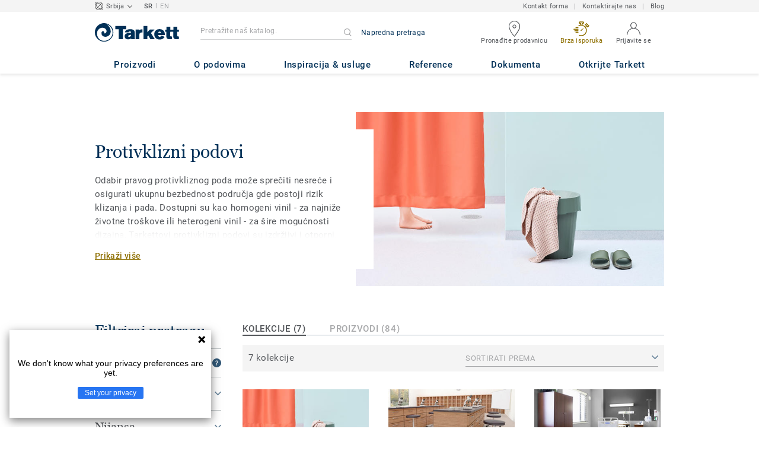

--- FILE ---
content_type: text/html; charset=UTF-8
request_url: https://www.tarkett.rs/sr_RS/kategorija-rs_C01005-protivklizni-podovi
body_size: 47670
content:

<!DOCTYPE html>
<html lang="sr"
        >
    <head>
        <title>            Protivklizni podovi - Tarkett
    </title>
        <link rel="icon" type="image/x-icon" href="/favicon.ico?v=2" />
        <meta charset="UTF-8" />
        <meta http-equiv="X-UA-Compatible" content="IE=edge">

                    <meta name="HandheldFriendly" content="True">
            <meta name="MobileOptimized" content="320">
                        <meta name="viewport" content="width=device-width, initial-scale=1, maximum-scale=1">
            <meta http-equiv="cleartype" content="on">
                    <meta name="description" content="                    Odabir pravog protivkliznog poda može sprečiti nesreće i osigurati ukupnu bezbednost područja gde postoji rizik klizanja i pada. Dostupni su kao homogeni vinil - za najniže životne troškove ili heterogeni vinil - za šire mogućnosti dizajna,
            ">
        
                        <link rel="stylesheet" href="/js/compiled/default.e285c785.css?v1">
        
    <link rel="stylesheet" href="/js/compiled/category.f78ca8a3.css?v1">
    <link rel="stylesheet" href="/js/compiled/article.ae2d0387.css?v1">

                    <link href="https://media.tarkett-image.com" rel="preconnect">
        
            <link rel="canonical" href="https://www.tarkett.rs/sr_RS/kategorija-rs_C01005-protivklizni-podovi" />

                                            <script src="/js/lib/picturefill.min.js?v1" async></script>
            <script src="/js/lib/masonry.pkgd.min.js?v1" defer></script>
            <script>document.version = "v3205\n"</script>
                        <script>
    window.tarkettConfig = {
      loginUrl: '/sr_RS/login',
      damThumbnailsUrl: 'https://media.tarkett-image.com',
      defaultThumbnail: 'th800-placeholder.jpg',
    }
</script>
        
                    <noscript>
                <iframe src="//www.googletagmanager.com/ns.html?id=GTM-WDP4QV" height="0" width="0" style="display:none;visibility:hidden"></iframe>
            </noscript>
            <script>
                                    const pageData = {
                  "country": "RS",
                  "context": "BtoB",
                  "pageCategory": "",
                  "webformType": "",
                  "environment": "prod",
                  "productNumber": "0",
                  "keywords": "",
                  "searchResults": ""
                };
                
    pageData.pageCategory = 'category_page';
    pageData.productCategory = 'Protivklizni podovi';
            </script>
                            <script
                    id="basket-gtm-script"
                    gtm-id="GTM-WDP4QV"
                    user-full-info-url="/sr_RS/get-user-full-information"
                    session-refresh-url="/sr_RS/session/refresh/__IS_INACTIVE__"
                    gtm-cdn-url="www.googletagmanager.com"
                    src="/js/lib/basket-gtm.js?v1"
            >
            </script>
                    </head>
        <body data-env="prod" class="">
                    <div id="app-container" class="js-vis-grid container-fluid">
                                        <cookie-notification
        v-cloak
        :translations="{&quot;cookieNotificationMessage&quot;:&quot;Koristimo kola\u010di\u0107e da bismo vam omogu\u0107ili najbolje mogu\u0107e iskustvo na na\u0161em sajtu, ako nastavite da koristite sajt, saglasni ste sa njihovom upotrebom. Pro\u010ditajte na\u0161u politiku o kola\u010di\u0107ima da biste saznali vi\u0161e.&quot;,&quot;cookiePolicy&quot;:&quot;POLITIKA O KOLA\u010cI\u0106IMA&quot;,&quot;closeButtonLabel&quot;:&quot;PRIHVATI I ZATVORI&quot;,&quot;closeButtonTitle&quot;:&quot;Zatvorite&quot;}"
        cookie-policy-url="/sr_RS/node/cookies-920?translate=articleSlug"
    >
    </cookie-notification>
                                <section ref="mainSection" class="main-section" id="main" role="main">
                    <twig-to-vuex
                        :locator-config="{&quot;api_provider&quot;:&quot;google-map&quot;,&quot;api_key&quot;:&quot;AIzaSyB21Z8cvlMWMMcWnXRLlyoCYlwOvDGZ820&quot;,&quot;default_coordinates&quot;:{&quot;latitude&quot;:44.016521,&quot;longitude&quot;:21.005859},&quot;order&quot;:{&quot;name&quot;:&quot;asc&quot;},&quot;map_id&quot;:&quot;45393820fb6adbbe&quot;}"
                        :feature-toggles="{&quot;accessories&quot;:true,&quot;account&quot;:true,&quot;authorize_sso&quot;:false,&quot;brand-logo&quot;:false,&quot;call_customer_service_on_obsolete&quot;:false,&quot;call_us&quot;:false,&quot;carbon-calculator-page&quot;:true,&quot;carbon-calculator-benefits&quot;:true,&quot;display_call_us_prefix&quot;:true,&quot;call_us_dach&quot;:false,&quot;call_us_johnsonite&quot;:false,&quot;call_us_footer&quot;:false,&quot;call_us_second_number&quot;:false,&quot;call_us_third_number&quot;:false,&quot;call_us_tandus&quot;:false,&quot;click_to_buy&quot;:false,&quot;collaterals&quot;:false,&quot;collection-count-on-segment-hub&quot;:true,&quot;collection-tab-first-on-category-page&quot;:true,&quot;contact-fields-mandatory&quot;:true,&quot;contact_page&quot;:false,&quot;dealer-locator&quot;:true,&quot;display-product-material-on-collection-page&quot;:false,&quot;display-only-one-category-on-collection-page&quot;:false,&quot;display_categories_on_brand_page&quot;:false,&quot;display-only-key-features-for-accessories-in-quickview&quot;:false,&quot;distributor_services_portal&quot;:false,&quot;elite-login&quot;:false,&quot;email_opt_in_opt_out&quot;:true,&quot;email_privacy_default_opt_in&quot;:false,&quot;entry-blocks&quot;:false,&quot;express-delivery&quot;:false,&quot;faq&quot;:true,&quot;general-inquiry-topic-find-retailer&quot;:true,&quot;general-inquiry-topic-press-release&quot;:false,&quot;general-inquiry-topic-job-opportunities&quot;:false,&quot;general-inquiry-topic-order-chain-set&quot;:false,&quot;general-inquiry-topic-order-book&quot;:false,&quot;general-inquiry-topic-meet-tarkett-sales-rep&quot;:false,&quot;general-inquiry-topic-sample-ordering&quot;:false,&quot;general-inquiry-topic-get-training&quot;:false,&quot;general-inquiry-topic-learn-re-start&quot;:false,&quot;general-inquiry-topic-order-product&quot;:false,&quot;find-us&quot;:true,&quot;find-us-cms-link&quot;:false,&quot;find-worldwide-website&quot;:false,&quot;footer-change-country&quot;:true,&quot;footer-market-links&quot;:false,&quot;general_inquiry&quot;:true,&quot;contact_form_footer&quot;:true,&quot;go_to_distributors&quot;:false,&quot;go_to_sales_rep&quot;:false,&quot;go_to_sales_rep_russia&quot;:false,&quot;help-center&quot;:false,&quot;link-to-serp-on-segment-hub&quot;:false,&quot;matching-collections&quot;:false,&quot;matching-products&quot;:false,&quot;multilingual-documents&quot;:false,&quot;news&quot;:true,&quot;order_online_with_cart&quot;:true,&quot;order_online_with_quotes&quot;:true,&quot;order_online_display_related_accessories&quot;:true,&quot;order_online_one_time_ship_to&quot;:true,&quot;pre-order&quot;:false,&quot;price-list&quot;:false,&quot;print-specs&quot;:false,&quot;qualtrics&quot;:true,&quot;quickship-delivery&quot;:true,&quot;quickship-page&quot;:true,&quot;quick-find-page&quot;:true,&quot;quickship-logo-in-header&quot;:true,&quot;quotation&quot;:true,&quot;quotation_redirects_to_contact&quot;:false,&quot;room-designer-segment&quot;:true,&quot;sales-rep-locator&quot;:false,&quot;sample-amount&quot;:false,&quot;sample-ordering&quot;:false,&quot;sample-ordering-for-accessories&quot;:true,&quot;sample-ordering-through-basket&quot;:true,&quot;sample-ordering-anonymous-checkout&quot;:true,&quot;sample-sku-from-sap&quot;:false,&quot;scroll-on-filter&quot;:false,&quot;segment-group&quot;:false,&quot;site-switch&quot;:false,&quot;tna-quickship-icon&quot;:false,&quot;public_webshop_link_in_footer&quot;:false,&quot;show_camera_button&quot;:false,&quot;show_camera_button_mobile&quot;:false,&quot;show-yandex-tag&quot;:false,&quot;my_account_webshop&quot;:false,&quot;recaptcha&quot;:true,&quot;delete_basket_route&quot;:false,&quot;basket_call_extended_timeout&quot;:false,&quot;display-offer-on-th&quot;:true,&quot;footer_multiple_links&quot;:false,&quot;postal-code-mandatory-in-address&quot;:true,&quot;address-field-mandatory-in-address&quot;:true,&quot;head-alternate-links&quot;:false,&quot;display-designer-on-demand&quot;:false,&quot;atp-shade-filter&quot;:false,&quot;we-chat-social-media&quot;:false,&quot;tech-specs-paragraph&quot;:false,&quot;quick-find-accessible-from-account&quot;:true,&quot;display-location-choice&quot;:false,&quot;shipping_instructions&quot;:false,&quot;shipping_instructions_text_mode&quot;:false,&quot;web_order_acknowledgement_email_attachment&quot;:true,&quot;self-service-account&quot;:false,&quot;ecomedes-link&quot;:false,&quot;redirect-segments-and-areas&quot;:false,&quot;redirect-categories&quot;:false,&quot;offer-configurable&quot;:true,&quot;request_price&quot;:false,&quot;minimum_order_quantity&quot;:true,&quot;display-internal-cookie-notification&quot;:true,&quot;order_history_carrier_information&quot;:true,&quot;login_alert_banner&quot;:false,&quot;revert_price_order_online&quot;:false,&quot;customer_invoice_pdf&quot;:false,&quot;display-similar-page&quot;:false,&quot;internal-similar-data&quot;:false,&quot;display-similar-link-on-quick-atp&quot;:false,&quot;send-minimum-quantity-to-similar&quot;:true,&quot;oo_mandatory_po_number&quot;:false,&quot;act_as&quot;:true,&quot;available_product_filter&quot;:false,&quot;orders_csv_export&quot;:true,&quot;automatic-geolocation&quot;:false,&quot;display-offer-link&quot;:true,&quot;merge-formatbox-price-offer-columns-medium-screens&quot;:false,&quot;category-page&quot;:false,&quot;display-dealer-locator&quot;:true,&quot;display-sales-rep&quot;:false,&quot;display-store-locator&quot;:false,&quot;stock-picking&quot;:true,&quot;sales-program&quot;:false,&quot;change-sold-to-ship-to-popin&quot;:false,&quot;get_quantity_in_sales_unit&quot;:false,&quot;sp_ready_for_customers&quot;:false,&quot;request-call-back&quot;:false,&quot;multi_stock_extension&quot;:true,&quot;create_claim&quot;:false,&quot;create_claim_with_multiple_products&quot;:false,&quot;claims-role-required&quot;:false,&quot;order_history_request_pdf_invoice&quot;:false,&quot;display-references&quot;:true,&quot;search_box_displayed&quot;:true,&quot;sustainability-blocks&quot;:true,&quot;featured-article&quot;:true,&quot;services-icon&quot;:true,&quot;access-to-products-through-cart&quot;:true,&quot;disable-links-to-sample-product-in-cart&quot;:true,&quot;display-portal-menu&quot;:true,&quot;access-to-products-through-quickfind-quickship-sales-program-list&quot;:true,&quot;access-to-products-through-order-history&quot;:true,&quot;access-links-to-sample-product-through-sample-orders&quot;:true,&quot;access-links-to-sample-product-in-cart&quot;:true,&quot;product-direct-url&quot;:true,&quot;quickship-require-quantity-for-atp&quot;:true,&quot;claims-page&quot;:false,&quot;quick-atp&quot;:false,&quot;hide-inventory-availability-message&quot;:true,&quot;quickship-max-order-quantity&quot;:false,&quot;order-history-on-line-payment-link&quot;:false,&quot;enhanced-user-registration&quot;:false,&quot;order-history-part-number&quot;:true,&quot;truck-weight-report&quot;:false,&quot;eco_contribution&quot;:false,&quot;enable-intercom-population-data&quot;:false,&quot;enable-pdf-export&quot;:false,&quot;expanded-sales-org&quot;:false,&quot;quick-order-page&quot;:false,&quot;display-collection-new-tag-category&quot;:true,&quot;display-collection-new-tag-mpp&quot;:true,&quot;tna-stock-picking-process&quot;:false,&quot;allow-shipping-instruction-updates&quot;:true,&quot;tna-address-format&quot;:false,&quot;chat-zendesk-widget&quot;:false,&quot;chat-zendesk-widget-allow-anonymous-users&quot;:false,&quot;display-accessory-link&quot;:false,&quot;tna_web_site_redirect&quot;:false,&quot;order-history-csv-export&quot;:false,&quot;lead-management-pathway&quot;:false,&quot;display-pricing-by-customer-group&quot;:false,&quot;shipped-complete-order&quot;:false,&quot;favorite-products&quot;:false,&quot;universal-order-search&quot;:false,&quot;online-payment-link-by-sales-org&quot;:false,&quot;stock-picking-required-for-roll-products&quot;:false,&quot;order-history-quick-find-cta&quot;:false,&quot;call-stock-check-related-accessories&quot;:false,&quot;sell-off-page&quot;:false,&quot;sell-off-page-menu-link&quot;:false,&quot;sell-off-products&quot;:false,&quot;sell-off-page-hide-inventory-availability-message&quot;:true,&quot;quick-find-collection-search&quot;:false,&quot;disable-country-select&quot;:false,&quot;account_general_inquiry_custom_fields&quot;:false,&quot;documentation-center-direct-url&quot;:true,&quot;portal-landing-page&quot;:false,&quot;order-history-order-report&quot;:true,&quot;order-history-documents&quot;:true,&quot;sku_cart_display_delivery_date&quot;:true,&quot;order_details_hide_sub_item_dates&quot;:true,&quot;product_custom_delivery_messages&quot;:true,&quot;order_history_view_documents_without_pricing&quot;:true,&quot;order_confirmation_pdf_display_dates&quot;:true,&quot;order_confirmation_pdf_display_quote&quot;:true,&quot;order_shipping_hide_address_changed_notification_message&quot;:true,&quot;order-history-default-settings&quot;:false,&quot;recombee&quot;:true,&quot;recombee-recommendation&quot;:true,&quot;use-sap-price-call&quot;:true,&quot;enable-sap-cache-price&quot;:true,&quot;force-sap-clear-cache-price&quot;:false,&quot;use-sap-check-stock-call&quot;:true,&quot;enable-sample-add-to-cart-from-format-table&quot;:false,&quot;order_confirmation_include_soldto_in_subject&quot;:true,&quot;display-stock-message-notification&quot;:false,&quot;remove-custom-assets-link&quot;:true,&quot;sample-submission-banner&quot;:false,&quot;mobile-app-deeplinking&quot;:false,&quot;enable_48_hour_reservation&quot;:false,&quot;about-tarkett-legacy&quot;:false,&quot;use-sap-shipping-instructions-call&quot;:false,&quot;core-category-on-registration-and-samples&quot;:false,&quot;disclaimer-text-on-contact-page&quot;:false,&quot;crm-sales-rep-search&quot;:true}"></twig-to-vuex>
                        <div class="tarkett-external">
                                                                
<template v-if="!isDesktop" v-cloak>
    <tk-header
        v-cloak
        :dropdown="dropdown"
        open-button-menu-translation="MENI"
        close-button-menu-translation="ZATVORITE"
        basket-url="/sr_RS/basket-quantity"
        sku-cart-quantity-url="/sr_RS/sku-cart-quantity-and-batches"
        basket-no-item-translation="Imate 0 uzoraka u korpi"
        basket-one-item-translation="Imate 1 uzorak u korpi"
        basket-multiple-items-translation="Imate %basketCount% uzoraka u korpi"
        basket-no-count-translation="Go to cart"
        :basket-is-enabled="false"
        account-title-welcome="Dobro došli"
        @changedropdown="changeDropdown"
        :signout-link-data="{&quot;label&quot;:&quot;ODJAVA&quot;,&quot;path&quot;:&quot;\/sr_RS\/signout&quot;}"
        :account-is-enabled="true"
        :order-online-with-cart-is-enabled="true"
        :sample-ordering-is-enabled="false"
        :my-account-webshop-is-enabled="false"
        url-user-info="/sr_RS/user-infos-json"
        market-is-B2B="1"
        inline-template
    >
        <div
            class="header-container no-gutter"
            :style="{ 'display': 'block' }"
            @click="closeMenu"
        >
            <header
                id="header"
                class="header no-gutter header--full header--float--top"
                :class="{ 'scroll__header': scrollDown }"
            >
                
<nav
    :class="{ active: isDropdownOpen, 'scroll__header': scrollDown }"
    class="global-nav global-nav-B2B row hidden-lg"
>
    <act-as-message-banner
        :class="{ 'act-as-message-banner__hidden': isDropdownOpen }"
        class="act-as-message-banner"
    >
    </act-as-message-banner>
    <div class="global-nav__container col-xs-12">
        <div
            class="global-nav__item-container global-nav__item-container-left global-nav__item-container--trigger"
            id="top-nav-burger"
        >
            <template v-if="isMobileMenuOpen">
                <a
                @click.prevent="closeTab"
                class="global-nav__trigger ga-tracked"
                href="#global-nav-list"
                data-ga-category="menu"
                :data-ga-action="trackingPrefix + '_menu'"
                :data-ga-label="trackingPrefix + '_menu'"
                >
                    <close-mobile-icon
                            class="global-nav__trigger-icon global-nav__trigger-icon--close"
                            aria-hidden="true"
                    >
                    </close-mobile-icon>
                                            <span class="global-nav__trigger-text" v-text="menuText"></span>
                                    </a>
            </template>
            <a
                v-else
                @click.prevent="toggleMenu"
                class="global-nav__trigger ga-tracked"
                href="#global-nav-list"
                data-ga-category="menu"
                :data-ga-action="trackingPrefix + '_menu'"
                :data-ga-label="trackingPrefix + '_menu'"
            >
                <burger-menu-icon class="global-nav__trigger-icon" aria-hidden="true"></burger-menu-icon>
                                    <span class="global-nav__trigger-text" v-text="menuText"></span>
                            </a>
        </div>
        <div class="global-nav__item-container global-nav__item-container-middle">
            <a
                href="/sr_RS/"
                title="logo"
                class="global-nav__logo"
                :class="{ 'transparent': scrollDown }"
            >
                <picture class="">
                    <source srcset="/img/logo-large.svg?v1, /img/logo-large.svg?v1 2x" media="(min-width: 990px)">
                    <img
                        src="/img/logo-small-blue.svg?v1"
                        srcset="/img/logo-small-blue.svg?v1"
                        alt="Tarkett Logo"
                    >
                </picture>
            </a>
        </div>
        <ul
                class="icon-container global-nav__item-container-right"
                :class="{'global-nav__item-container-scrolled' : scrollDown, 'global-nav__item-container-scrolled-horizontal' : '' }"
        >
           <mobile-geolocate-link
               :business-card-data="{&quot;countryChoice&quot;:{&quot;country&quot;:&quot;Srbija&quot;,&quot;countryTitle&quot;:&quot;Odaberite web sajt dr\u017eave u kojoj se nalazite&quot;,&quot;countryBtnLabel&quot;:&quot;Go to the website&quot;,&quot;chooseYourCountryLink&quot;:{&quot;label&quot;:&quot;Promenite zemlju&quot;,&quot;url&quot;:&quot;https:\/\/www.tarkett.com\/&quot;,&quot;options&quot;:{&quot;analytics&quot;:{&quot;category&quot;:&quot;header&quot;,&quot;action&quot;:&quot;business_card - click&quot;,&quot;label&quot;:&quot;go_to_jump_page&quot;}}},&quot;placeholderLabel&quot;:&quot;Change your country&quot;},&quot;details&quot;:{&quot;contact_us_form&quot;:{&quot;label&quot;:&quot;&quot;,&quot;links&quot;:[{&quot;label&quot;:&quot;Kontakt forma&quot;,&quot;url&quot;:&quot;\/sr_RS\/kontakt&quot;,&quot;options&quot;:{&quot;analytics&quot;:{&quot;category&quot;:&quot;header&quot;,&quot;action&quot;:&quot;business_card - click&quot;,&quot;label&quot;:&quot;\/sr_RS\/kontakt&quot;}}}],&quot;openInNewTab&quot;:false},&quot;contact_us_article&quot;:{&quot;label&quot;:&quot;&quot;,&quot;links&quot;:[{&quot;label&quot;:&quot;Kontaktirajte nas&quot;,&quot;url&quot;:&quot;\/sr_RS\/node\/kontakt-4458&quot;,&quot;options&quot;:{&quot;analytics&quot;:{&quot;category&quot;:&quot;header&quot;,&quot;action&quot;:&quot;business_card - click&quot;,&quot;label&quot;:&quot;\/sr_RS\/node\/kontakt-4458&quot;}}}],&quot;openInNewTab&quot;:false},&quot;blog&quot;:{&quot;label&quot;:&quot;&quot;,&quot;links&quot;:[{&quot;label&quot;:&quot;Blog&quot;,&quot;url&quot;:&quot;https:\/\/blog.tarkett.rs\/&quot;,&quot;options&quot;:{&quot;analytics&quot;:[]}}],&quot;openInNewTab&quot;:false}},&quot;marketSwitch&quot;:null,&quot;switchLanguage&quot;:{&quot;activeSiteLabel&quot;:&quot;SR&quot;,&quot;redirectionSiteLabel&quot;:&quot;EN&quot;,&quot;url&quot;:&quot;https:\/\/www.tarkettsee.com\/en_RS\/&quot;},&quot;locationChoice&quot;:{&quot;displayLocationChoice&quot;:false,&quot;currentLocationDefault&quot;:&quot;Va\u0161a lokacija&quot;,&quot;chooseYourLocationLabel&quot;:&quot;Izaberi svoju lokaciju&quot;,&quot;changeYourLocationLabel&quot;:&quot;Change your location&quot;,&quot;popupTranslations&quot;:{&quot;chooseLocationTitle&quot;:&quot;Izaberi svoju lokaciju&quot;,&quot;changeLocationTitle&quot;:&quot;Change your location&quot;,&quot;text&quot;:&quot;\&quot;Mo\u0107i \u0107ete da proverite listu ponuda, njihove cene i njihovu dostupnost u najbli\u017eim maloprodajnim objektima. Imajte na umu da je ova nova funkcija trenutno dostupna samo za region Oural. Za nekoliko meseci bi\u0107e dostupna za celu zemlju.\nHvala Vam!\&quot;&quot;,&quot;ctaConfirmLabel&quot;:&quot;Potvrdi lokaciju&quot;,&quot;backLabel&quot;:&quot;Zatvorite&quot;,&quot;closePopinTitle&quot;:&quot;Zatvorite&quot;,&quot;closePopinLabel&quot;:&quot;Zatvorite&quot;,&quot;dropdownTitle&quot;:&quot;Va\u0161a lokacija:&quot;,&quot;placeholder&quot;:&quot;Izaberi lokaciju&quot;}},&quot;countriesList&quot;:[{&quot;link&quot;:&quot;https:\/\/www.tarkett-asia.com\/en_RA\/&quot;,&quot;label&quot;:&quot;Afghanistan&quot;,&quot;buttonLabel&quot;:&quot;Go to the website&quot;,&quot;flag&quot;:&quot;afghanistan&quot;,&quot;value&quot;:&quot;country_id-af&quot;},{&quot;link&quot;:&quot;https:\/\/www.tarkett.hr\/&quot;,&quot;label&quot;:&quot;Albania&quot;,&quot;buttonLabel&quot;:&quot;Go to the website&quot;,&quot;flag&quot;:&quot;albania&quot;,&quot;value&quot;:&quot;country_id-al&quot;},{&quot;link&quot;:&quot;https:\/\/professionnels.tarkett.fr\/fr_FR\/expertise-bienvenue-chez-tarkett-international-619&quot;,&quot;label&quot;:&quot;Algeria&quot;,&quot;buttonLabel&quot;:&quot;Go to the website&quot;,&quot;flag&quot;:&quot;algeria&quot;,&quot;value&quot;:&quot;country_id-dz&quot;},{&quot;link&quot;:&quot;https:\/\/professionals.tarkett.com\/&quot;,&quot;label&quot;:&quot;Andorra&quot;,&quot;buttonLabel&quot;:&quot;Go to the website&quot;,&quot;flag&quot;:&quot;andorra&quot;,&quot;value&quot;:&quot;country_id-ad&quot;},{&quot;link&quot;:&quot;https:\/\/profissionais.tarkett.pt\/pt_PT\/&quot;,&quot;label&quot;:&quot;Angola&quot;,&quot;buttonLabel&quot;:&quot;Go to the website&quot;,&quot;flag&quot;:&quot;angola&quot;,&quot;value&quot;:&quot;country_id-ao&quot;},{&quot;link&quot;:&quot;https:\/\/tarkettlatam.com\/&quot;,&quot;label&quot;:&quot;Argentina&quot;,&quot;buttonLabel&quot;:&quot;Go to the website&quot;,&quot;flag&quot;:&quot;argentina&quot;,&quot;value&quot;:&quot;country_id-ar&quot;},{&quot;link&quot;:&quot;https:\/\/www.tarkett.hr\/&quot;,&quot;label&quot;:&quot;Armenia&quot;,&quot;buttonLabel&quot;:&quot;Go to the website&quot;,&quot;flag&quot;:&quot;armenia&quot;,&quot;value&quot;:&quot;country_id-am&quot;},{&quot;link&quot;:&quot;https:\/\/professionals.tarkett.com.au&quot;,&quot;label&quot;:&quot;Australia&quot;,&quot;buttonLabel&quot;:&quot;Go to the website&quot;,&quot;flag&quot;:&quot;australia&quot;,&quot;value&quot;:&quot;country_id-au&quot;},{&quot;link&quot;:&quot;https:\/\/boden.objekt.tarkett.de\/&quot;,&quot;label&quot;:&quot;Austria&quot;,&quot;buttonLabel&quot;:&quot;Go to the website&quot;,&quot;flag&quot;:&quot;austria&quot;,&quot;value&quot;:&quot;country_id-at&quot;},{&quot;link&quot;:&quot;https:\/\/www.tarkett.hr\/&quot;,&quot;label&quot;:&quot;Azerbaijan&quot;,&quot;buttonLabel&quot;:&quot;Go to the website&quot;,&quot;flag&quot;:&quot;azerbaijan&quot;,&quot;value&quot;:&quot;country_id-az&quot;},{&quot;link&quot;:&quot;https:\/\/www.tarkett-me.com\/en_ME\/&quot;,&quot;label&quot;:&quot;Bahrain&quot;,&quot;buttonLabel&quot;:&quot;Go to the website&quot;,&quot;flag&quot;:&quot;bahrain&quot;,&quot;value&quot;:&quot;country_id-bh&quot;},{&quot;link&quot;:&quot;https:\/\/www.tarkett-asia.com\/en_RA\/&quot;,&quot;label&quot;:&quot;Bangladish&quot;,&quot;buttonLabel&quot;:&quot;Go to the website&quot;,&quot;flag&quot;:&quot;bangladesh&quot;,&quot;value&quot;:&quot;country_id-bd&quot;},{&quot;link&quot;:&quot;https:\/\/professionals.tarkett.be\/&quot;,&quot;label&quot;:&quot;Belgium Dutch&quot;,&quot;buttonLabel&quot;:&quot;Ga naar de website&quot;,&quot;flag&quot;:&quot;belgium&quot;,&quot;value&quot;:&quot;country_id-nl_BE&quot;},{&quot;link&quot;:&quot;https:\/\/professionnels.tarkett.be\/&quot;,&quot;label&quot;:&quot;Belgium French&quot;,&quot;buttonLabel&quot;:&quot;Aller sur le site&quot;,&quot;flag&quot;:&quot;belgium&quot;,&quot;value&quot;:&quot;country_id-fr_BE&quot;},{&quot;link&quot;:&quot;https:\/\/professionnels.tarkett.fr\/fr_FR\/expertise-bienvenue-chez-tarkett-international-619&quot;,&quot;label&quot;:&quot;Benin&quot;,&quot;buttonLabel&quot;:&quot;Go to the website&quot;,&quot;flag&quot;:&quot;benin&quot;,&quot;value&quot;:&quot;country_id-bj&quot;},{&quot;link&quot;:&quot;https:\/\/www.tarkett-asia.com\/en_RA\/&quot;,&quot;label&quot;:&quot;Bhutan&quot;,&quot;buttonLabel&quot;:&quot;Go to the website&quot;,&quot;flag&quot;:&quot;bhutan&quot;,&quot;value&quot;:&quot;country_id-bt&quot;},{&quot;link&quot;:&quot;https:\/\/tarkettlatam.com\/peru&quot;,&quot;label&quot;:&quot;Bolivia&quot;,&quot;buttonLabel&quot;:&quot;Go to the website&quot;,&quot;flag&quot;:&quot;bolivia&quot;,&quot;value&quot;:&quot;country_id-bo&quot;},{&quot;link&quot;:&quot;https:\/\/www.tarkett.rs\/&quot;,&quot;label&quot;:&quot;Bosnia and Herzegovina&quot;,&quot;buttonLabel&quot;:&quot;Go to the website&quot;,&quot;flag&quot;:&quot;bosnia-and-herzegovina&quot;,&quot;value&quot;:&quot;country_id-ba&quot;},{&quot;link&quot;:&quot;https:\/\/professionals.tarkett.com\/en_EU\/expertise-welcome-to-tarkett-international-642&quot;,&quot;label&quot;:&quot;Botswana&quot;,&quot;buttonLabel&quot;:&quot;Go to the website&quot;,&quot;flag&quot;:&quot;botswana&quot;,&quot;value&quot;:&quot;country_id-bw&quot;},{&quot;link&quot;:&quot;https:\/\/www.tarkett.com.br\/&quot;,&quot;label&quot;:&quot;Brazil&quot;,&quot;buttonLabel&quot;:&quot;Go to the website&quot;,&quot;flag&quot;:&quot;brazil&quot;,&quot;value&quot;:&quot;country_id-br&quot;},{&quot;link&quot;:&quot;https:\/\/www.tarkett-asia.com\/en_RA\/&quot;,&quot;label&quot;:&quot;Brunei Darussalam&quot;,&quot;buttonLabel&quot;:&quot;Go to the website&quot;,&quot;flag&quot;:&quot;brunei-darussalam&quot;,&quot;value&quot;:&quot;country_id-bn&quot;},{&quot;link&quot;:&quot;https:\/\/www.tarkett.bg\/&quot;,&quot;label&quot;:&quot;Bulgaria&quot;,&quot;buttonLabel&quot;:&quot;Go to the website&quot;,&quot;flag&quot;:&quot;bulgaria&quot;,&quot;value&quot;:&quot;country_id-bg&quot;},{&quot;link&quot;:&quot;https:\/\/professionnels.tarkett.fr\/fr_FR\/expertise-bienvenue-chez-tarkett-international-619&quot;,&quot;label&quot;:&quot;Burkina Faso&quot;,&quot;buttonLabel&quot;:&quot;Go to the website&quot;,&quot;flag&quot;:&quot;burkina-faso&quot;,&quot;value&quot;:&quot;country_id-bf&quot;},{&quot;link&quot;:&quot;https:\/\/professionals.tarkett.com\/en_EU\/expertise-welcome-to-tarkett-international-642&quot;,&quot;label&quot;:&quot;Burundi&quot;,&quot;buttonLabel&quot;:&quot;Go to the website&quot;,&quot;flag&quot;:&quot;burundi&quot;,&quot;value&quot;:&quot;country_id-bi&quot;},{&quot;link&quot;:&quot;https:\/\/www.tarkett-asia.com\/en_RA\/&quot;,&quot;label&quot;:&quot;Cambodia&quot;,&quot;buttonLabel&quot;:&quot;Go to the website&quot;,&quot;flag&quot;:&quot;cambodia&quot;,&quot;value&quot;:&quot;country_id-ca&quot;},{&quot;link&quot;:&quot;https:\/\/professionnels.tarkett.fr\/fr_FR\/expertise-bienvenue-chez-tarkett-international-619&quot;,&quot;label&quot;:&quot;Cameroon&quot;,&quot;buttonLabel&quot;:&quot;Go to the website&quot;,&quot;flag&quot;:&quot;cameroon&quot;,&quot;value&quot;:&quot;country_id-cm&quot;},{&quot;link&quot;:&quot;https:\/\/professionnels.tarkett.ca\/fr_CA\/&quot;,&quot;label&quot;:&quot;Canada French&quot;,&quot;buttonLabel&quot;:&quot;Go to the website&quot;,&quot;flag&quot;:&quot;canada&quot;,&quot;value&quot;:&quot;country_id-fr_CA&quot;},{&quot;link&quot;:&quot;https:\/\/profissionais.tarkett.pt\/pt_PT\/&quot;,&quot;label&quot;:&quot;Cape Verde&quot;,&quot;buttonLabel&quot;:&quot;Go to the website&quot;,&quot;flag&quot;:&quot;cape-verde&quot;,&quot;value&quot;:&quot;country_id-cv&quot;},{&quot;link&quot;:&quot;https:\/\/professionnels.tarkett.fr\/fr_FR\/expertise-bienvenue-chez-tarkett-international-619&quot;,&quot;label&quot;:&quot;Central African Republic&quot;,&quot;buttonLabel&quot;:&quot;Go to the website&quot;,&quot;flag&quot;:&quot;central-african-republic&quot;,&quot;value&quot;:&quot;country_id-cf&quot;},{&quot;link&quot;:&quot;https:\/\/professionnels.tarkett.fr\/fr_FR\/expertise-bienvenue-chez-tarkett-international-619&quot;,&quot;label&quot;:&quot;Chad&quot;,&quot;buttonLabel&quot;:&quot;Go to the website&quot;,&quot;flag&quot;:&quot;chad&quot;,&quot;value&quot;:&quot;country_id-td&quot;},{&quot;link&quot;:&quot;https:\/\/tarkettlatam.com\/chile&quot;,&quot;label&quot;:&quot;Chile&quot;,&quot;buttonLabel&quot;:&quot;Go to the website&quot;,&quot;flag&quot;:&quot;chile&quot;,&quot;value&quot;:&quot;country_id-cl&quot;},{&quot;link&quot;:&quot;https:\/\/www.tarkett.cn\/zh_CN\/&quot;,&quot;label&quot;:&quot;China Mandarin&quot;,&quot;buttonLabel&quot;:&quot;Go to the website&quot;,&quot;flag&quot;:&quot;china&quot;,&quot;value&quot;:&quot;country_id-zh_CN&quot;},{&quot;link&quot;:&quot;https:\/\/tarkettlatam.com\/colombia&quot;,&quot;label&quot;:&quot;Colombia&quot;,&quot;buttonLabel&quot;:&quot;Go to the website&quot;,&quot;flag&quot;:&quot;colombia&quot;,&quot;value&quot;:&quot;country_id-co&quot;},{&quot;link&quot;:&quot;https:\/\/professionals.tarkett.com\/en_EU\/expertise-welcome-to-tarkett-international-642&quot;,&quot;label&quot;:&quot;Comoros&quot;,&quot;buttonLabel&quot;:&quot;Go to the website&quot;,&quot;flag&quot;:&quot;comoros&quot;,&quot;value&quot;:&quot;country_id-km&quot;},{&quot;link&quot;:&quot;https:\/\/tarkettlatam.com\/mexico&quot;,&quot;label&quot;:&quot;Costa Rica&quot;,&quot;buttonLabel&quot;:&quot;Go to the website&quot;,&quot;flag&quot;:&quot;costa-rica&quot;,&quot;value&quot;:&quot;country_id-cr&quot;},{&quot;link&quot;:&quot;https:\/\/www.tarkett.hr\/hr_HR\/&quot;,&quot;label&quot;:&quot;Croatia&quot;,&quot;buttonLabel&quot;:&quot;Go to the website&quot;,&quot;flag&quot;:&quot;croatia&quot;,&quot;value&quot;:&quot;country_id-hr_HR&quot;},{&quot;link&quot;:&quot;https:\/\/professionals.tarkett.gr\/en_GR\/&quot;,&quot;label&quot;:&quot;Cyprus&quot;,&quot;buttonLabel&quot;:&quot;\u039c\u0395\u03a4\u0391\u0392\u0395\u0399\u03a4\u0395 \u03a3\u03a4\u039f\u039d \u0399\u03a3\u03a4\u039f\u03a4\u039f\u03a0\u039f&quot;,&quot;flag&quot;:&quot;cyprus&quot;,&quot;value&quot;:&quot;country_id-cu&quot;},{&quot;link&quot;:&quot;https:\/\/objektove.tarkett.cz\/&quot;,&quot;label&quot;:&quot;Czech republic&quot;,&quot;buttonLabel&quot;:&quot;Go to the website&quot;,&quot;flag&quot;:&quot;czech-republic&quot;,&quot;value&quot;:&quot;country_id-cz&quot;},{&quot;link&quot;:&quot;https:\/\/professionnels.tarkett.fr\/fr_FR\/expertise-bienvenue-chez-tarkett-international-619&quot;,&quot;label&quot;:&quot;Democratic Republic of Congo (Kinshasa)&quot;,&quot;buttonLabel&quot;:&quot;Go to the website&quot;,&quot;flag&quot;:&quot;democratic-republic-of-congo&quot;,&quot;value&quot;:&quot;country_id-cd&quot;},{&quot;link&quot;:&quot;https:\/\/prof.tarkett.dk\/&quot;,&quot;label&quot;:&quot;Denmark&quot;,&quot;buttonLabel&quot;:&quot;G\u00e5 til hjemmesiden&quot;,&quot;flag&quot;:&quot;denmark&quot;,&quot;value&quot;:&quot;country_id-dk&quot;},{&quot;link&quot;:&quot;https:\/\/professionnels.tarkett.fr\/fr_FR\/expertise-bienvenue-chez-tarkett-international-619&quot;,&quot;label&quot;:&quot;Djibouti&quot;,&quot;buttonLabel&quot;:&quot;Go to the website&quot;,&quot;flag&quot;:&quot;djibouti&quot;,&quot;value&quot;:&quot;country_id-dj&quot;},{&quot;link&quot;:&quot;https:\/\/professionals.tarkett.com\/node\/2577&quot;,&quot;label&quot;:&quot;Dominican Republic&quot;,&quot;buttonLabel&quot;:&quot;Go to the website&quot;,&quot;flag&quot;:&quot;dominican-republic&quot;,&quot;value&quot;:&quot;country_id-do&quot;},{&quot;link&quot;:&quot;https:\/\/www.tarkett-asia.com\/en_RA\/&quot;,&quot;label&quot;:&quot;East Timor&quot;,&quot;buttonLabel&quot;:&quot;Go to the website&quot;,&quot;flag&quot;:&quot;east-timor&quot;,&quot;value&quot;:&quot;country_id-tp&quot;},{&quot;link&quot;:&quot;https:\/\/tarkettlatam.com\/peru&quot;,&quot;label&quot;:&quot;Ecuador&quot;,&quot;buttonLabel&quot;:&quot;Go to the website&quot;,&quot;flag&quot;:&quot;ecuador&quot;,&quot;value&quot;:&quot;country_id-ec&quot;},{&quot;link&quot;:&quot;https:\/\/www.tarkett-me.com\/en_ME\/&quot;,&quot;label&quot;:&quot;Egypt&quot;,&quot;buttonLabel&quot;:&quot;Go to the website&quot;,&quot;flag&quot;:&quot;egypt&quot;,&quot;value&quot;:&quot;country_id-eg&quot;},{&quot;link&quot;:&quot;https:\/\/professionnels.tarkett.fr\/fr_FR\/expertise-bienvenue-chez-tarkett-international-619&quot;,&quot;label&quot;:&quot;Equatorial Guinea&quot;,&quot;buttonLabel&quot;:&quot;Go to the website&quot;,&quot;flag&quot;:&quot;equatorial-guinea&quot;,&quot;value&quot;:&quot;country_id-gq&quot;},{&quot;link&quot;:&quot;https:\/\/www.tarkett-me.com\/en_ME\/&quot;,&quot;label&quot;:&quot;Eritrea&quot;,&quot;buttonLabel&quot;:&quot;Go to the website&quot;,&quot;flag&quot;:&quot;eritrea&quot;,&quot;value&quot;:&quot;country_id-er&quot;},{&quot;link&quot;:&quot;https:\/\/commercial.tarkett.ee\/&quot;,&quot;label&quot;:&quot;Estonia&quot;,&quot;buttonLabel&quot;:&quot;Go to the website&quot;,&quot;flag&quot;:&quot;estonia&quot;,&quot;value&quot;:&quot;country_id-ee&quot;},{&quot;link&quot;:&quot;https:\/\/www.tarkett-me.com\/en_ME\/&quot;,&quot;label&quot;:&quot;Ethiopia&quot;,&quot;buttonLabel&quot;:&quot;Go to the website&quot;,&quot;flag&quot;:&quot;ethiopia&quot;,&quot;value&quot;:&quot;country_id-et&quot;},{&quot;link&quot;:&quot;https:\/\/kohdemyynti-lattiat.tarkett.fi\/&quot;,&quot;label&quot;:&quot;Finland&quot;,&quot;buttonLabel&quot;:&quot;Siirry sivustolle&quot;,&quot;flag&quot;:&quot;finland&quot;,&quot;value&quot;:&quot;country_id-fi&quot;},{&quot;link&quot;:&quot;https:\/\/professionnels.tarkett.fr&quot;,&quot;label&quot;:&quot;French&quot;,&quot;buttonLabel&quot;:&quot;Aller sur le site&quot;,&quot;flag&quot;:&quot;france&quot;,&quot;value&quot;:&quot;country_id-fr&quot;},{&quot;link&quot;:&quot;https:\/\/professionnels.tarkett.fr\/node\/2839&quot;,&quot;label&quot;:&quot;French overseas&quot;,&quot;buttonLabel&quot;:&quot;Go to the website&quot;,&quot;flag&quot;:&quot;france&quot;,&quot;value&quot;:&quot;country_id-fr_ov&quot;},{&quot;link&quot;:&quot;https:\/\/professionnels.tarkett.fr\/fr_FR\/expertise-bienvenue-chez-tarkett-international-619&quot;,&quot;label&quot;:&quot;French Guiana&quot;,&quot;buttonLabel&quot;:&quot;Go to the website&quot;,&quot;flag&quot;:&quot;france&quot;,&quot;value&quot;:&quot;country_id-gf&quot;},{&quot;link&quot;:&quot;https:\/\/professionnels.tarkett.fr\/fr_FR\/expertise-bienvenue-chez-tarkett-international-619&quot;,&quot;label&quot;:&quot;Gabon&quot;,&quot;buttonLabel&quot;:&quot;Go to the website&quot;,&quot;flag&quot;:&quot;gabon&quot;,&quot;value&quot;:&quot;country_id-ga&quot;},{&quot;link&quot;:&quot;https:\/\/professionnels.tarkett.fr\/fr_FR\/expertise-bienvenue-chez-tarkett-international-619&quot;,&quot;label&quot;:&quot;Gambia&quot;,&quot;buttonLabel&quot;:&quot;Go to the website&quot;,&quot;flag&quot;:&quot;gambia&quot;,&quot;value&quot;:&quot;country_id-gm&quot;},{&quot;link&quot;:&quot;https:\/\/www.tarkett.hr\/&quot;,&quot;label&quot;:&quot;Georgia&quot;,&quot;buttonLabel&quot;:&quot;Go to the website&quot;,&quot;flag&quot;:&quot;georgia&quot;,&quot;value&quot;:&quot;country_id-ge&quot;},{&quot;link&quot;:&quot;https:\/\/boden.objekt.tarkett.de\/&quot;,&quot;label&quot;:&quot;Germany&quot;,&quot;buttonLabel&quot;:&quot;Besuchen Sie die Website&quot;,&quot;flag&quot;:&quot;germany&quot;,&quot;value&quot;:&quot;country_id-de&quot;},{&quot;link&quot;:&quot;https:\/\/professionals.tarkett.com\/en_EU\/expertise-welcome-to-tarkett-international-642&quot;,&quot;label&quot;:&quot;Ghana&quot;,&quot;buttonLabel&quot;:&quot;Go to the website&quot;,&quot;flag&quot;:&quot;ghana&quot;,&quot;value&quot;:&quot;country_id-gh&quot;},{&quot;link&quot;:&quot;https:\/\/professionals.tarkett.com\/&quot;,&quot;label&quot;:&quot;Gibraltar&quot;,&quot;buttonLabel&quot;:&quot;Go to the website&quot;,&quot;flag&quot;:&quot;gibraltar&quot;,&quot;value&quot;:&quot;country_id-gi&quot;},{&quot;link&quot;:&quot;https:\/\/professionals.tarkett.gr\/en_GR\/&quot;,&quot;label&quot;:&quot;Greece&quot;,&quot;buttonLabel&quot;:&quot;\u039c\u0395\u03a4\u0391\u0392\u0395\u0399\u03a4\u0395 \u03a3\u03a4\u039f\u039d \u0399\u03a3\u03a4\u039f\u03a4\u039f\u03a0\u039f&quot;,&quot;flag&quot;:&quot;greece&quot;,&quot;value&quot;:&quot;country_id-gr&quot;},{&quot;link&quot;:&quot;https:\/\/professionals.tarkett.com\/en_EU\/expertise-welcome-to-tarkett-international-642&quot;,&quot;label&quot;:&quot;Grenada&quot;,&quot;buttonLabel&quot;:&quot;Go to the website&quot;,&quot;flag&quot;:&quot;grenada&quot;,&quot;value&quot;:&quot;country_id-gd&quot;},{&quot;link&quot;:&quot;https:\/\/professionnels.tarkett.fr\/fr_FR\/expertise-bienvenue-chez-tarkett-international-619&quot;,&quot;label&quot;:&quot;Guadeloupe&quot;,&quot;buttonLabel&quot;:&quot;Go to the website&quot;,&quot;flag&quot;:&quot;france&quot;,&quot;value&quot;:&quot;country_id-gp&quot;},{&quot;link&quot;:&quot;https:\/\/professionnels.tarkett.fr\/fr_FR\/expertise-bienvenue-chez-tarkett-international-619&quot;,&quot;label&quot;:&quot;Guinea&quot;,&quot;buttonLabel&quot;:&quot;Go to the website&quot;,&quot;flag&quot;:&quot;guinea&quot;,&quot;value&quot;:&quot;country_id-gn&quot;},{&quot;link&quot;:&quot;https:\/\/professionnels.tarkett.fr\/fr_FR\/expertise-bienvenue-chez-tarkett-international-619&quot;,&quot;label&quot;:&quot;Guinea-Bissau&quot;,&quot;buttonLabel&quot;:&quot;Go to the website&quot;,&quot;flag&quot;:&quot;guinea-bissau&quot;,&quot;value&quot;:&quot;country_id-gw&quot;},{&quot;link&quot;:&quot;https:\/\/www.tarkett-asia.com\/en_RA\/&quot;,&quot;label&quot;:&quot;Hong Kong SAR&quot;,&quot;buttonLabel&quot;:&quot;Go to the website&quot;,&quot;flag&quot;:&quot;hong-kong&quot;,&quot;value&quot;:&quot;country_id-hk&quot;},{&quot;link&quot;:&quot;https:\/\/intezmenyi.tarkett.hu\/&quot;,&quot;label&quot;:&quot;Hungary&quot;,&quot;buttonLabel&quot;:&quot;Ugr\u00e1s a weboldalra&quot;,&quot;flag&quot;:&quot;hungary&quot;,&quot;value&quot;:&quot;country_id-hu&quot;},{&quot;link&quot;:&quot;https:\/\/professionals.tarkett.com\/&quot;,&quot;label&quot;:&quot;Iceland&quot;,&quot;buttonLabel&quot;:&quot;Go to the website&quot;,&quot;flag&quot;:&quot;iceland&quot;,&quot;value&quot;:&quot;country_id-is&quot;},{&quot;link&quot;:&quot;https:\/\/www.tarkett-asia.com\/en_RA\/&quot;,&quot;label&quot;:&quot;India&quot;,&quot;buttonLabel&quot;:&quot;Go to the website&quot;,&quot;flag&quot;:&quot;india&quot;,&quot;value&quot;:&quot;country_id-in&quot;},{&quot;link&quot;:&quot;https:\/\/www.tarkett-asia.com\/en_RA\/&quot;,&quot;label&quot;:&quot;Indonesia&quot;,&quot;buttonLabel&quot;:&quot;Go to the website&quot;,&quot;flag&quot;:&quot;indonesia&quot;,&quot;value&quot;:&quot;country_id-id&quot;},{&quot;link&quot;:&quot;https:\/\/www.tarkett-me.com\/en_ME\/&quot;,&quot;label&quot;:&quot;Iraq&quot;,&quot;buttonLabel&quot;:&quot;Go to the website&quot;,&quot;flag&quot;:&quot;iraq&quot;,&quot;value&quot;:&quot;country_id-iq&quot;},{&quot;link&quot;:&quot;https:\/\/professionals.tarkett.co.uk\/&quot;,&quot;label&quot;:&quot;Ireland&quot;,&quot;buttonLabel&quot;:&quot;Go to the website&quot;,&quot;flag&quot;:&quot;ireland&quot;,&quot;value&quot;:&quot;country_id-ie&quot;},{&quot;link&quot;:&quot;https:\/\/professionals.tarkett.com\/en_EU\/expertise-welcome-to-tarkett-international-642&quot;,&quot;label&quot;:&quot;Israel&quot;,&quot;buttonLabel&quot;:&quot;Go to the website&quot;,&quot;flag&quot;:&quot;israel&quot;,&quot;value&quot;:&quot;country_id-il&quot;},{&quot;link&quot;:&quot;https:\/\/professional.tarkett.it\/&quot;,&quot;label&quot;:&quot;Italy&quot;,&quot;buttonLabel&quot;:&quot;Vai al sito web&quot;,&quot;flag&quot;:&quot;italy&quot;,&quot;value&quot;:&quot;country_id-it&quot;},{&quot;link&quot;:&quot;https:\/\/professionnels.tarkett.fr\/fr_FR\/expertise-bienvenue-chez-tarkett-international-619&quot;,&quot;label&quot;:&quot;Ivory Coast&quot;,&quot;buttonLabel&quot;:&quot;Go to the website&quot;,&quot;flag&quot;:&quot;ivory-coast&quot;,&quot;value&quot;:&quot;country_id-ic&quot;},{&quot;link&quot;:&quot;https:\/\/www.tarkett-asia.com\/en_RA\/&quot;,&quot;label&quot;:&quot;Japan&quot;,&quot;buttonLabel&quot;:&quot;Go to the website&quot;,&quot;flag&quot;:&quot;japan&quot;,&quot;value&quot;:&quot;country_id-jp&quot;},{&quot;link&quot;:&quot;https:\/\/www.tarkett-me.com\/en_ME\/&quot;,&quot;label&quot;:&quot;Jordan&quot;,&quot;buttonLabel&quot;:&quot;Go to the website&quot;,&quot;flag&quot;:&quot;jordan&quot;,&quot;value&quot;:&quot;country_id-jo&quot;},{&quot;link&quot;:&quot;https:\/\/www.tarkett.kz\/ru_KZ\/&quot;,&quot;label&quot;:&quot;Kazakhstan&quot;,&quot;buttonLabel&quot;:&quot;\u041f\u0435\u0440\u0435\u0439\u0442\u0438 \u043d\u0430 \u0441\u0430\u0439\u0442&quot;,&quot;flag&quot;:&quot;kazakhstan&quot;,&quot;value&quot;:&quot;country_id-kz&quot;},{&quot;link&quot;:&quot;https:\/\/professionals.tarkett.com\/en_EU\/expertise-welcome-to-tarkett-international-642&quot;,&quot;label&quot;:&quot;Kenya&quot;,&quot;buttonLabel&quot;:&quot;Go to the website&quot;,&quot;flag&quot;:&quot;kenya&quot;,&quot;value&quot;:&quot;country_id-ke&quot;},{&quot;link&quot;:&quot;https:\/\/www.tarkett-me.com\/en_ME\/&quot;,&quot;label&quot;:&quot;Kuwait&quot;,&quot;buttonLabel&quot;:&quot;Go to the website&quot;,&quot;flag&quot;:&quot;kuwait&quot;,&quot;value&quot;:&quot;country_id-kw&quot;},{&quot;link&quot;:&quot;https:\/\/www.tarkett-asia.com\/en_RA\/&quot;,&quot;label&quot;:&quot;Laos&quot;,&quot;buttonLabel&quot;:&quot;Go to the website&quot;,&quot;flag&quot;:&quot;laos&quot;,&quot;value&quot;:&quot;country_id-la&quot;},{&quot;link&quot;:&quot;https:\/\/projekts.tarkett.lv\/&quot;,&quot;label&quot;:&quot;Latvia&quot;,&quot;buttonLabel&quot;:&quot;Go to the website&quot;,&quot;flag&quot;:&quot;latvia&quot;,&quot;value&quot;:&quot;country_id-lv&quot;},{&quot;link&quot;:&quot;https:\/\/www.tarkett-me.com\/en_ME\/&quot;,&quot;label&quot;:&quot;Lebanon&quot;,&quot;buttonLabel&quot;:&quot;Go to the website&quot;,&quot;flag&quot;:&quot;lebanon&quot;,&quot;value&quot;:&quot;country_id-lb&quot;},{&quot;link&quot;:&quot;https:\/\/professionals.tarkett.com\/en_EU\/expertise-welcome-to-tarkett-international-642&quot;,&quot;label&quot;:&quot;Lesotho&quot;,&quot;buttonLabel&quot;:&quot;Go to the website&quot;,&quot;flag&quot;:&quot;lesotho&quot;,&quot;value&quot;:&quot;country_id-ls&quot;},{&quot;link&quot;:&quot;https:\/\/professionnels.tarkett.fr\/fr_FR\/expertise-bienvenue-chez-tarkett-international-619&quot;,&quot;label&quot;:&quot;Liberia&quot;,&quot;buttonLabel&quot;:&quot;Go to the website&quot;,&quot;flag&quot;:&quot;liberia&quot;,&quot;value&quot;:&quot;country_id-lr&quot;},{&quot;link&quot;:&quot;https:\/\/www.tarkett-me.com\/en_ME\/&quot;,&quot;label&quot;:&quot;Libya&quot;,&quot;buttonLabel&quot;:&quot;Go to the website&quot;,&quot;flag&quot;:&quot;libya&quot;,&quot;value&quot;:&quot;country_id-ly&quot;},{&quot;link&quot;:&quot;https:\/\/profesionalams.tarkett.lt\/&quot;,&quot;label&quot;:&quot;Lithuania&quot;,&quot;buttonLabel&quot;:&quot;Eiti \u012f tinklap\u012f&quot;,&quot;flag&quot;:&quot;lithuania&quot;,&quot;value&quot;:&quot;country_id-lt&quot;},{&quot;link&quot;:&quot;https:\/\/professionals.tarkett.be\/&quot;,&quot;label&quot;:&quot;Luxemburg Dutch&quot;,&quot;buttonLabel&quot;:&quot;Go to the website&quot;,&quot;flag&quot;:&quot;luxembourg&quot;,&quot;value&quot;:&quot;country_id-lu_de&quot;},{&quot;link&quot;:&quot;https:\/\/professionnels.tarkett.be\/&quot;,&quot;label&quot;:&quot;Luxemburg French&quot;,&quot;buttonLabel&quot;:&quot;Go to the website&quot;,&quot;flag&quot;:&quot;luxembourg&quot;,&quot;value&quot;:&quot;country_id-lu_fr&quot;},{&quot;link&quot;:&quot;https:\/\/www.tarkett-asia.com\/en_RA\/&quot;,&quot;label&quot;:&quot;Macao SAR&quot;,&quot;buttonLabel&quot;:&quot;Go to the website&quot;,&quot;flag&quot;:&quot;macao&quot;,&quot;value&quot;:&quot;country_id-mo&quot;},{&quot;link&quot;:&quot;https:\/\/tarkett.rs\/english\/for-home&quot;,&quot;label&quot;:&quot;Macedonia&quot;,&quot;buttonLabel&quot;:&quot;Go to the website&quot;,&quot;flag&quot;:&quot;macedonia&quot;,&quot;value&quot;:&quot;country_id-mk&quot;},{&quot;link&quot;:&quot;https:\/\/professionnels.tarkett.fr\/fr_FR\/expertise-bienvenue-chez-tarkett-international-619&quot;,&quot;label&quot;:&quot;Madagascar&quot;,&quot;buttonLabel&quot;:&quot;Go to the website&quot;,&quot;flag&quot;:&quot;madagascar&quot;,&quot;value&quot;:&quot;country_id-mg&quot;},{&quot;link&quot;:&quot;https:\/\/professionals.tarkett.com\/en_EU\/expertise-welcome-to-tarkett-international-642&quot;,&quot;label&quot;:&quot;Malawi&quot;,&quot;buttonLabel&quot;:&quot;Go to the website&quot;,&quot;flag&quot;:&quot;malawi&quot;,&quot;value&quot;:&quot;country_id-mw&quot;},{&quot;link&quot;:&quot;https:\/\/www.tarkett-asia.com\/en_RA\/&quot;,&quot;label&quot;:&quot;Malaysia&quot;,&quot;buttonLabel&quot;:&quot;Go to the website&quot;,&quot;flag&quot;:&quot;malasya&quot;,&quot;value&quot;:&quot;country_id-my&quot;},{&quot;link&quot;:&quot;https:\/\/www.tarkett-asia.com\/en_RA\/&quot;,&quot;label&quot;:&quot;Maldives&quot;,&quot;buttonLabel&quot;:&quot;Go to the website&quot;,&quot;flag&quot;:&quot;maldives&quot;,&quot;value&quot;:&quot;country_id-mv&quot;},{&quot;link&quot;:&quot;https:\/\/professionnels.tarkett.fr\/fr_FR\/expertise-bienvenue-chez-tarkett-international-619&quot;,&quot;label&quot;:&quot;Mali&quot;,&quot;buttonLabel&quot;:&quot;Go to the website&quot;,&quot;flag&quot;:&quot;mali&quot;,&quot;value&quot;:&quot;country_id-ml&quot;},{&quot;link&quot;:&quot;https:\/\/professionals.tarkett.com\/&quot;,&quot;label&quot;:&quot;Malta&quot;,&quot;buttonLabel&quot;:&quot;Go to the website&quot;,&quot;flag&quot;:&quot;malta&quot;,&quot;value&quot;:&quot;country_id-mt&quot;},{&quot;link&quot;:&quot;https:\/\/professionnels.tarkett.fr\/fr_FR\/expertise-bienvenue-chez-tarkett-international-619&quot;,&quot;label&quot;:&quot;Martinique&quot;,&quot;buttonLabel&quot;:&quot;Go to the website&quot;,&quot;flag&quot;:&quot;france&quot;,&quot;value&quot;:&quot;country_id-mq&quot;},{&quot;link&quot;:&quot;https:\/\/professionnels.tarkett.fr\/fr_FR\/expertise-bienvenue-chez-tarkett-international-619&quot;,&quot;label&quot;:&quot;Mauritania&quot;,&quot;buttonLabel&quot;:&quot;Go to the website&quot;,&quot;flag&quot;:&quot;mauritania&quot;,&quot;value&quot;:&quot;country_id-mr&quot;},{&quot;link&quot;:&quot;https:\/\/professionals.tarkett.com\/en_EU\/expertise-welcome-to-tarkett-international-642&quot;,&quot;label&quot;:&quot;Mauritius&quot;,&quot;buttonLabel&quot;:&quot;Go to the website&quot;,&quot;flag&quot;:&quot;mauritius&quot;,&quot;value&quot;:&quot;country_id-mu&quot;},{&quot;link&quot;:&quot;https:\/\/professionnels.tarkett.fr\/fr_FR\/expertise-bienvenue-chez-tarkett-international-619&quot;,&quot;label&quot;:&quot;Mayotte&quot;,&quot;buttonLabel&quot;:&quot;Go to the website&quot;,&quot;flag&quot;:&quot;france&quot;,&quot;value&quot;:&quot;country_id-yt&quot;},{&quot;link&quot;:&quot;https:\/\/www.tarkett.com.mx&quot;,&quot;label&quot;:&quot;Mexico&quot;,&quot;buttonLabel&quot;:&quot;Go to the website&quot;,&quot;flag&quot;:&quot;mexico&quot;,&quot;value&quot;:&quot;country_id-mx&quot;},{&quot;link&quot;:&quot;https:\/\/tarkett.rs\/english\/for-home&quot;,&quot;label&quot;:&quot;Montenegro&quot;,&quot;buttonLabel&quot;:&quot;Go to the website&quot;,&quot;flag&quot;:&quot;montenegro&quot;,&quot;value&quot;:&quot;country_id-cs&quot;},{&quot;link&quot;:&quot;https:\/\/professionnels.tarkett.fr\/fr_FR\/expertise-bienvenue-chez-tarkett-international-619&quot;,&quot;label&quot;:&quot;Morocco&quot;,&quot;buttonLabel&quot;:&quot;Go to the website&quot;,&quot;flag&quot;:&quot;morocco&quot;,&quot;value&quot;:&quot;country_id-ma&quot;},{&quot;link&quot;:&quot;https:\/\/profissionais.tarkett.pt\/pt_PT\/&quot;,&quot;label&quot;:&quot;Mozambique&quot;,&quot;buttonLabel&quot;:&quot;Go to the website&quot;,&quot;flag&quot;:&quot;mozambique&quot;,&quot;value&quot;:&quot;country_id-mz&quot;},{&quot;link&quot;:&quot;https:\/\/www.tarkett-asia.com\/en_RA\/&quot;,&quot;label&quot;:&quot;Myanmar&quot;,&quot;buttonLabel&quot;:&quot;Go to the website&quot;,&quot;flag&quot;:&quot;myanmar&quot;,&quot;value&quot;:&quot;country_id-mm&quot;},{&quot;link&quot;:&quot;https:\/\/professionals.tarkett.com\/en_EU\/expertise-welcome-to-tarkett-international-642&quot;,&quot;label&quot;:&quot;Namibia&quot;,&quot;buttonLabel&quot;:&quot;Go to the website&quot;,&quot;flag&quot;:&quot;namibia&quot;,&quot;value&quot;:&quot;country_id-na&quot;},{&quot;link&quot;:&quot;https:\/\/www.tarkett-asia.com\/en_RA\/&quot;,&quot;label&quot;:&quot;Nepal&quot;,&quot;buttonLabel&quot;:&quot;Go to the website&quot;,&quot;flag&quot;:&quot;nepal&quot;,&quot;value&quot;:&quot;country_id-np&quot;},{&quot;link&quot;:&quot;https:\/\/vloeren.projecten.tarkett.nl\/&quot;,&quot;label&quot;:&quot;Netherlands&quot;,&quot;buttonLabel&quot;:&quot;Ga naar de website&quot;,&quot;flag&quot;:&quot;netherlands&quot;,&quot;value&quot;:&quot;country_id-nl&quot;},{&quot;link&quot;:&quot;https:\/\/professionals.tarkett.com\/en_EU\/expertise-welcome-to-tarkett-international-642&quot;,&quot;label&quot;:&quot;Netherlands Antilles&quot;,&quot;buttonLabel&quot;:&quot;Go to the website&quot;,&quot;flag&quot;:&quot;netherlands-antilles&quot;,&quot;value&quot;:&quot;country_id-an&quot;},{&quot;link&quot;:&quot;https:\/\/professionnels.tarkett.fr\/fr_FR\/expertise-bienvenue-chez-tarkett-international-619&quot;,&quot;label&quot;:&quot;New Caledonia&quot;,&quot;buttonLabel&quot;:&quot;Go to the website&quot;,&quot;flag&quot;:&quot;france&quot;,&quot;value&quot;:&quot;country_id-nc&quot;},{&quot;link&quot;:&quot;https:\/\/professionals.tarkett.com.au\/&quot;,&quot;label&quot;:&quot;New Zealand&quot;,&quot;buttonLabel&quot;:&quot;Go to the website&quot;,&quot;flag&quot;:&quot;new-zealand&quot;,&quot;value&quot;:&quot;country_id-nz&quot;},{&quot;link&quot;:&quot;https:\/\/professionals.tarkett.com\/en_EU\/expertise-welcome-to-tarkett-international-642&quot;,&quot;label&quot;:&quot;Nigeria&quot;,&quot;buttonLabel&quot;:&quot;Go to the website&quot;,&quot;flag&quot;:&quot;nigeria&quot;,&quot;value&quot;:&quot;country_id-ng&quot;},{&quot;link&quot;:&quot;https:\/\/prosjekt.tarkett.no\/&quot;,&quot;label&quot;:&quot;Norway&quot;,&quot;buttonLabel&quot;:&quot;Til hjemmesiden&quot;,&quot;flag&quot;:&quot;norway&quot;,&quot;value&quot;:&quot;country_id-no&quot;},{&quot;link&quot;:&quot;https:\/\/www.tarkett-me.com\/en_ME\/&quot;,&quot;label&quot;:&quot;Oman&quot;,&quot;buttonLabel&quot;:&quot;Go to the website&quot;,&quot;flag&quot;:&quot;oman&quot;,&quot;value&quot;:&quot;country_id-om&quot;},{&quot;link&quot;:&quot;https:\/\/www.tarkett-asia.com\/en_RA\/&quot;,&quot;label&quot;:&quot;Pakistan&quot;,&quot;buttonLabel&quot;:&quot;Go to the website&quot;,&quot;flag&quot;:&quot;pakistan&quot;,&quot;value&quot;:&quot;country_id-pk&quot;},{&quot;link&quot;:&quot;https:\/\/professionals.tarkett.com\/en_EU\/expertise-welcome-to-tarkett-international-642&quot;,&quot;label&quot;:&quot;Palestinian Territory, occupied&quot;,&quot;buttonLabel&quot;:&quot;Go to the website&quot;,&quot;flag&quot;:&quot;palestine&quot;,&quot;value&quot;:&quot;country_id-ps&quot;},{&quot;link&quot;:&quot;https:\/\/tarkettlatam.com\/peru&quot;,&quot;label&quot;:&quot;Panama&quot;,&quot;buttonLabel&quot;:&quot;Go to the website&quot;,&quot;flag&quot;:&quot;panama&quot;,&quot;value&quot;:&quot;country_id-pa&quot;},{&quot;link&quot;:&quot;https:\/\/professionals.tarkett.com.au\/&quot;,&quot;label&quot;:&quot;Papua New Guinea&quot;,&quot;buttonLabel&quot;:&quot;Go to the website&quot;,&quot;flag&quot;:&quot;papua-new-guinea&quot;,&quot;value&quot;:&quot;country_id-pg&quot;},{&quot;link&quot;:&quot;https:\/\/tarkettlatam.com\/paraguay&quot;,&quot;label&quot;:&quot;Paraguay&quot;,&quot;buttonLabel&quot;:&quot;Go to the website&quot;,&quot;flag&quot;:&quot;paraguay&quot;,&quot;value&quot;:&quot;country_id-py&quot;},{&quot;link&quot;:&quot;https:\/\/tarkettlatam.com\/peru&quot;,&quot;label&quot;:&quot;Peru&quot;,&quot;buttonLabel&quot;:&quot;Go to the website&quot;,&quot;flag&quot;:&quot;peru&quot;,&quot;value&quot;:&quot;country_id-pe&quot;},{&quot;link&quot;:&quot;https:\/\/www.tarkett-asia.com\/en_RA\/&quot;,&quot;label&quot;:&quot;Philippines&quot;,&quot;buttonLabel&quot;:&quot;Go to the website&quot;,&quot;flag&quot;:&quot;philippines&quot;,&quot;value&quot;:&quot;country_id-ph&quot;},{&quot;link&quot;:&quot;https:\/\/obiektowe.tarkett.pl\/pl_PL\/&quot;,&quot;label&quot;:&quot;Poland&quot;,&quot;buttonLabel&quot;:&quot;Przejd\u017a do strony&quot;,&quot;flag&quot;:&quot;poland&quot;,&quot;value&quot;:&quot;country_id-pl&quot;},{&quot;link&quot;:&quot;https:\/\/profissionais.tarkett.pt\/&quot;,&quot;label&quot;:&quot;Portugal&quot;,&quot;buttonLabel&quot;:&quot;Navegue at\u00e9 ao seu website&quot;,&quot;flag&quot;:&quot;portugal&quot;,&quot;value&quot;:&quot;country_id-pt&quot;},{&quot;link&quot;:&quot;https:\/\/www.tarkett-me.com\/en_ME\/&quot;,&quot;label&quot;:&quot;Qatar&quot;,&quot;buttonLabel&quot;:&quot;Go to the website&quot;,&quot;flag&quot;:&quot;qatar&quot;,&quot;value&quot;:&quot;country_id-qa&quot;},{&quot;link&quot;:&quot;https:\/\/professionnels.tarkett.fr\/fr_FR\/expertise-bienvenue-chez-tarkett-international-619&quot;,&quot;label&quot;:&quot;Republic of Congo (Brazzaville)&quot;,&quot;buttonLabel&quot;:&quot;Go to the website&quot;,&quot;flag&quot;:&quot;republic-of-the-congo&quot;,&quot;value&quot;:&quot;country_id-cg&quot;},{&quot;link&quot;:&quot;https:\/\/professionnels.tarkett.fr\/fr_FR\/expertise-bienvenue-chez-tarkett-international-619&quot;,&quot;label&quot;:&quot;Reunion&quot;,&quot;buttonLabel&quot;:&quot;Go to the website&quot;,&quot;flag&quot;:&quot;france&quot;,&quot;value&quot;:&quot;country_id-re&quot;},{&quot;link&quot;:&quot;https:\/\/www.tarkett.ro\/ro_RO\/&quot;,&quot;label&quot;:&quot;Romania&quot;,&quot;buttonLabel&quot;:&quot;Accesa\u021bi website-ul&quot;,&quot;flag&quot;:&quot;romania&quot;,&quot;value&quot;:&quot;country_id-ro&quot;},{&quot;link&quot;:&quot;https:\/\/www.tarkett.ru\/ru_RU\/&quot;,&quot;label&quot;:&quot;Russia&quot;,&quot;buttonLabel&quot;:&quot;\u041f\u0435\u0440\u0435\u0439\u0442\u0438 \u043d\u0430 \u0441\u0430\u0439\u0442&quot;,&quot;flag&quot;:&quot;russia&quot;,&quot;value&quot;:&quot;country_id-ru&quot;},{&quot;link&quot;:&quot;https:\/\/professionals.tarkett.com\/&quot;,&quot;label&quot;:&quot;Russia - Kaliningrad&quot;,&quot;buttonLabel&quot;:&quot;\u041f\u0435\u0440\u0435\u0439\u0442\u0438 \u043d\u0430 \u0441\u0430\u0439\u0442&quot;,&quot;flag&quot;:&quot;russia&quot;,&quot;value&quot;:&quot;country_id-ru_kgd&quot;},{&quot;link&quot;:&quot;https:\/\/professionals.tarkett.com\/en_EU\/expertise-welcome-to-tarkett-international-642&quot;,&quot;label&quot;:&quot;Rwanda&quot;,&quot;buttonLabel&quot;:&quot;Go to the website&quot;,&quot;flag&quot;:&quot;rwanda&quot;,&quot;value&quot;:&quot;country_id-rw&quot;},{&quot;link&quot;:&quot;https:\/\/professionals.tarkett.com\/en_EU\/expertise-welcome-to-tarkett-international-642&quot;,&quot;label&quot;:&quot;Saint Kitts and Nevis&quot;,&quot;buttonLabel&quot;:&quot;Go to the website&quot;,&quot;flag&quot;:&quot;saint-kitts-and-nevis&quot;,&quot;value&quot;:&quot;country_id-kn&quot;},{&quot;link&quot;:&quot;https:\/\/professionals.tarkett.com\/en_EU\/expertise-welcome-to-tarkett-international-642&quot;,&quot;label&quot;:&quot;Saint Lucia&quot;,&quot;buttonLabel&quot;:&quot;Go to the website&quot;,&quot;flag&quot;:&quot;united-kingdom&quot;,&quot;value&quot;:&quot;country_id-lc&quot;},{&quot;link&quot;:&quot;https:\/\/professionnels.tarkett.fr\/fr_FR\/expertise-bienvenue-chez-tarkett-international-619&quot;,&quot;label&quot;:&quot;Saint Pierre and Miquelon&quot;,&quot;buttonLabel&quot;:&quot;Go to the website&quot;,&quot;flag&quot;:&quot;france&quot;,&quot;value&quot;:&quot;country_id-pm&quot;},{&quot;link&quot;:&quot;https:\/\/www.tarkett-me.com\/en_ME\/&quot;,&quot;label&quot;:&quot;Saudi Arabia&quot;,&quot;buttonLabel&quot;:&quot;Go to the website&quot;,&quot;flag&quot;:&quot;saudi-arabia&quot;,&quot;value&quot;:&quot;country_id-sa&quot;},{&quot;link&quot;:&quot;https:\/\/professionnels.tarkett.fr\/fr_FR\/expertise-bienvenue-chez-tarkett-international-619&quot;,&quot;label&quot;:&quot;Senegal&quot;,&quot;buttonLabel&quot;:&quot;Go to the website&quot;,&quot;flag&quot;:&quot;senegal&quot;,&quot;value&quot;:&quot;country_id-sn&quot;},{&quot;link&quot;:&quot;https:\/\/www.tarkett.rs\/sr_RS\/&quot;,&quot;label&quot;:&quot;Serbia&quot;,&quot;buttonLabel&quot;:&quot;Go to the website&quot;,&quot;flag&quot;:&quot;serbia&quot;,&quot;value&quot;:&quot;country_id-sr&quot;},{&quot;link&quot;:&quot;https:\/\/professionals.tarkett.com\/en_EU\/expertise-welcome-to-tarkett-international-642&quot;,&quot;label&quot;:&quot;Seychelles&quot;,&quot;buttonLabel&quot;:&quot;Go to the website&quot;,&quot;flag&quot;:&quot;seychelles&quot;,&quot;value&quot;:&quot;country_id-sc&quot;},{&quot;link&quot;:&quot;https:\/\/professionnels.tarkett.fr\/fr_FR\/expertise-bienvenue-chez-tarkett-international-619&quot;,&quot;label&quot;:&quot;Sierra Leone&quot;,&quot;buttonLabel&quot;:&quot;Go to the website&quot;,&quot;flag&quot;:&quot;sierra-leone&quot;,&quot;value&quot;:&quot;country_id-sl&quot;},{&quot;link&quot;:&quot;https:\/\/www.tarkett-asia.com\/en_RA\/&quot;,&quot;label&quot;:&quot;Singapore&quot;,&quot;buttonLabel&quot;:&quot;Go to the website&quot;,&quot;flag&quot;:&quot;singapore&quot;,&quot;value&quot;:&quot;country_id-sg&quot;},{&quot;link&quot;:&quot;https:\/\/objektove.tarkett.cz\/cs_CZ\/&quot;,&quot;label&quot;:&quot;Slovakia&quot;,&quot;buttonLabel&quot;:&quot;Go to the website&quot;,&quot;flag&quot;:&quot;slovakia&quot;,&quot;value&quot;:&quot;country_id-sk&quot;},{&quot;link&quot;:&quot;https:\/\/tarkett.rs\/english\/for-home&quot;,&quot;label&quot;:&quot;Slovenia&quot;,&quot;buttonLabel&quot;:&quot;Go to the website&quot;,&quot;flag&quot;:&quot;slovenia&quot;,&quot;value&quot;:&quot;country_id-si&quot;},{&quot;link&quot;:&quot;https:\/\/www.tarkett-me.com\/en_ME\/&quot;,&quot;label&quot;:&quot;Somalia&quot;,&quot;buttonLabel&quot;:&quot;Go to the website&quot;,&quot;flag&quot;:&quot;somalia&quot;,&quot;value&quot;:&quot;country_id-so&quot;},{&quot;link&quot;:&quot;https:\/\/professionals.tarkett.com\/en_EU\/expertise-welcome-to-tarkett-international-642&quot;,&quot;label&quot;:&quot;South Africa&quot;,&quot;buttonLabel&quot;:&quot;Go to the website&quot;,&quot;flag&quot;:&quot;south-africa&quot;,&quot;value&quot;:&quot;country_id-za&quot;},{&quot;link&quot;:&quot;https:\/\/www.tarkett-asia.com\/en_RA\/&quot;,&quot;label&quot;:&quot;South Korea&quot;,&quot;buttonLabel&quot;:&quot;Go to the website&quot;,&quot;flag&quot;:&quot;south-korea&quot;,&quot;value&quot;:&quot;country_id-kr&quot;},{&quot;link&quot;:&quot;https:\/\/profesional.tarkett.es\/es_ES\/&quot;,&quot;label&quot;:&quot;Spain&quot;,&quot;buttonLabel&quot;:&quot;Ir a la p\u00e1gina web&quot;,&quot;flag&quot;:&quot;spain&quot;,&quot;value&quot;:&quot;country_id-es&quot;},{&quot;link&quot;:&quot;https:\/\/www.tarkett-asia.com\/en_RA\/&quot;,&quot;label&quot;:&quot;Sri Lanka&quot;,&quot;buttonLabel&quot;:&quot;Go to the website&quot;,&quot;flag&quot;:&quot;sri-lanka&quot;,&quot;value&quot;:&quot;country_id-lk&quot;},{&quot;link&quot;:&quot;https:\/\/professionals.tarkett.com\/en_EU\/expertise-welcome-to-tarkett-international-642&quot;,&quot;label&quot;:&quot;Swaziland&quot;,&quot;buttonLabel&quot;:&quot;Go to the website&quot;,&quot;flag&quot;:&quot;swaziland&quot;,&quot;value&quot;:&quot;country_id-sz&quot;},{&quot;link&quot;:&quot;https:\/\/proffs.tarkett.se\/sv_SE\/&quot;,&quot;label&quot;:&quot;Sweden&quot;,&quot;buttonLabel&quot;:&quot;Till hemsidan&quot;,&quot;flag&quot;:&quot;sweden&quot;,&quot;value&quot;:&quot;country_id-se&quot;},{&quot;link&quot;:&quot;https:\/\/boden.objekt.tarkett.de\/&quot;,&quot;label&quot;:&quot;Switzerland&quot;,&quot;buttonLabel&quot;:&quot;Go to the website&quot;,&quot;flag&quot;:&quot;switzerland&quot;,&quot;value&quot;:&quot;country_id-ch&quot;},{&quot;link&quot;:&quot;https:\/\/www.tarkett-asia.com\/en_RA\/&quot;,&quot;label&quot;:&quot;Taiwan&quot;,&quot;buttonLabel&quot;:&quot;Go to the website&quot;,&quot;flag&quot;:&quot;taiwan&quot;,&quot;value&quot;:&quot;country_id-tw&quot;},{&quot;link&quot;:&quot;https:\/\/professionals.tarkett.com\/en_EU\/expertise-welcome-to-tarkett-international-642&quot;,&quot;label&quot;:&quot;Tanzania&quot;,&quot;buttonLabel&quot;:&quot;Go to the website&quot;,&quot;flag&quot;:&quot;tanzania&quot;,&quot;value&quot;:&quot;country_id-tz&quot;},{&quot;link&quot;:&quot;https:\/\/www.tarkett-asia.com\/en_RA\/&quot;,&quot;label&quot;:&quot;Thailand&quot;,&quot;buttonLabel&quot;:&quot;Go to the website&quot;,&quot;flag&quot;:&quot;thailand&quot;,&quot;value&quot;:&quot;country_id-th&quot;},{&quot;link&quot;:&quot;https:\/\/professionnels.tarkett.fr\/fr_FR\/expertise-bienvenue-chez-tarkett-international-619&quot;,&quot;label&quot;:&quot;Togo&quot;,&quot;buttonLabel&quot;:&quot;Go to the website&quot;,&quot;flag&quot;:&quot;togo&quot;,&quot;value&quot;:&quot;country_id-tg&quot;},{&quot;link&quot;:&quot;https:\/\/tarkettlatam.com\/peru&quot;,&quot;label&quot;:&quot;Trinidad and Tobago&quot;,&quot;buttonLabel&quot;:&quot;Go to the website&quot;,&quot;flag&quot;:&quot;trinidad-and-tobago&quot;,&quot;value&quot;:&quot;country_id-tt&quot;},{&quot;link&quot;:&quot;https:\/\/professionnels.tarkett.fr\/fr_FR\/expertise-bienvenue-chez-tarkett-international-619&quot;,&quot;label&quot;:&quot;Tunisia&quot;,&quot;buttonLabel&quot;:&quot;Go to the website&quot;,&quot;flag&quot;:&quot;tunisia&quot;,&quot;value&quot;:&quot;country_id-tn&quot;},{&quot;link&quot;:&quot;https:\/\/ticari.tarkett.com.tr\/&quot;,&quot;label&quot;:&quot;Turkey&quot;,&quot;buttonLabel&quot;:&quot;Web sitesine gidin&quot;,&quot;flag&quot;:&quot;turkey&quot;,&quot;value&quot;:&quot;country_id-tr&quot;},{&quot;link&quot;:&quot;https:\/\/www.tarkett.ru\/solution\/professional\/&quot;,&quot;label&quot;:&quot;Turkmenistan&quot;,&quot;buttonLabel&quot;:&quot;Go to the website&quot;,&quot;flag&quot;:&quot;turkmenistan&quot;,&quot;value&quot;:&quot;country_id-tm&quot;},{&quot;link&quot;:&quot;https:\/\/professionals.tarkett.com\/en_EU\/expertise-welcome-to-tarkett-international-642&quot;,&quot;label&quot;:&quot;Uganda&quot;,&quot;buttonLabel&quot;:&quot;Go to the website&quot;,&quot;flag&quot;:&quot;uganda&quot;,&quot;value&quot;:&quot;country_id-ug&quot;},{&quot;link&quot;:&quot;https:\/\/www.tarkett.ua\/&quot;,&quot;label&quot;:&quot;Ukraine&quot;,&quot;buttonLabel&quot;:&quot;Go to the website&quot;,&quot;flag&quot;:&quot;ukraine&quot;,&quot;value&quot;:&quot;country_id-uk&quot;},{&quot;link&quot;:&quot;https:\/\/www.tarkett-me.com\/en_ME\/&quot;,&quot;label&quot;:&quot;United Arab Emirates&quot;,&quot;buttonLabel&quot;:&quot;Go to the website&quot;,&quot;flag&quot;:&quot;united-arab-emirates&quot;,&quot;value&quot;:&quot;country_id-ae&quot;},{&quot;link&quot;:&quot;https:\/\/professionals.tarkett.co.uk\/en_GB\/&quot;,&quot;label&quot;:&quot;United Kingdom&quot;,&quot;buttonLabel&quot;:&quot;Go to the website&quot;,&quot;flag&quot;:&quot;united-kingdom&quot;,&quot;value&quot;:&quot;country_id-gb&quot;},{&quot;link&quot;:&quot;https:\/\/portal.tarkett.com\/en_US\/&quot;,&quot;label&quot;:&quot;United States&quot;,&quot;buttonLabel&quot;:&quot;Go to the website&quot;,&quot;flag&quot;:&quot;united-states&quot;,&quot;value&quot;:&quot;country_id-us&quot;},{&quot;link&quot;:&quot;https:\/\/tarkettlatam.com\/uruguay&quot;,&quot;label&quot;:&quot;Uruguay&quot;,&quot;buttonLabel&quot;:&quot;Go to the website&quot;,&quot;flag&quot;:&quot;uruguay&quot;,&quot;value&quot;:&quot;country_id-uy&quot;},{&quot;link&quot;:&quot;https:\/\/www.tarkett.ru\/solution\/professional\/&quot;,&quot;label&quot;:&quot;Uzbekistan&quot;,&quot;buttonLabel&quot;:&quot;Go to the website&quot;,&quot;flag&quot;:&quot;uzbekistn&quot;,&quot;value&quot;:&quot;country_id-uz&quot;},{&quot;link&quot;:&quot;https:\/\/tarkettlatam.com\/venezuela&quot;,&quot;label&quot;:&quot;Venezuela&quot;,&quot;buttonLabel&quot;:&quot;Go to the website&quot;,&quot;flag&quot;:&quot;venezuela&quot;,&quot;value&quot;:&quot;country_id-ve&quot;},{&quot;link&quot;:&quot;https:\/\/www.tarkett-asia.com\/en_RA\/&quot;,&quot;label&quot;:&quot;Vietnam&quot;,&quot;buttonLabel&quot;:&quot;Go to the website&quot;,&quot;flag&quot;:&quot;vietnam&quot;,&quot;value&quot;:&quot;country_id-vn&quot;},{&quot;link&quot;:&quot;https:\/\/www.tarkett-me.com\/en_ME\/&quot;,&quot;label&quot;:&quot;Yemen&quot;,&quot;buttonLabel&quot;:&quot;Go to the website&quot;,&quot;flag&quot;:&quot;yemen&quot;,&quot;value&quot;:&quot;country_id-ye&quot;},{&quot;link&quot;:&quot;https:\/\/professionals.tarkett.com\/en_EU\/expertise-welcome-to-tarkett-international-642&quot;,&quot;label&quot;:&quot;Zambia&quot;,&quot;buttonLabel&quot;:&quot;Go to the website&quot;,&quot;flag&quot;:&quot;zambia&quot;,&quot;value&quot;:&quot;country_id-zm&quot;},{&quot;link&quot;:&quot;https:\/\/professionals.tarkett.com\/en_EU\/expertise-welcome-to-tarkett-international-642&quot;,&quot;label&quot;:&quot;Zimbabwe&quot;,&quot;buttonLabel&quot;:&quot;Go to the website&quot;,&quot;flag&quot;:&quot;zimbabwe&quot;,&quot;value&quot;:&quot;country_id-zw&quot;},{&quot;link&quot;:&quot;https:\/\/www.tarkettsportsindoor.eu\/en_TS&quot;,&quot;label&quot;:&quot;Tarkett Indoor Sports English&quot;,&quot;buttonLabel&quot;:&quot;Go to the website&quot;,&quot;flag&quot;:&quot;united-kingdom&quot;,&quot;value&quot;:&quot;country_id-en_TS&quot;}],&quot;showCountrySelector&quot;:true,&quot;regions&quot;:null,&quot;defaultRegion&quot;:null,&quot;topRegions&quot;:null}"
               :is-mobile-menu-open="isMobileMenuOpen"
               class="icon-container__geolocate"
           >
           </mobile-geolocate-link>
                        <li
                    v-if="!isMobileMenuOpen && !isLoggedIn"
                    class="icon-container__account"
                >
                    <a href="/sr_RS/login"
                       id="mobile_menu_log_in_link"
                       class="secondary-nav__account-link"
                       title="Prijavite se"
                    >
                        <user-icon
                            class="secondary-nav__account__icon"
                            aria-hidden="true"
                        >
                        </user-icon>
                    </a>
                </li>
                                                                                                                <li
                    v-if="!isMobileMenuOpen && !toggledSearch"
                    class="secondary-nav__search-container"
                >
                    <a @click.prevent="toggleSearch" href="#" id="display-top-nav-search-button">
                        <search-icon
                            class="secondary-nav__search-icon"
                            aria-hidden="true"
                        >
                        </search-icon>
                    </a>
                </li>
                <li
                    v-if="!isMobileMenuOpen && toggledSearch"
                    class="secondary-nav__search-close-container"
                >
                    <a @click.prevent="toggleSearch" href="#">
                        <close-icon
                            class="secondary-nav__close-icon"
                            aria-hidden="true"
                        >
                        </close-icon>
                    </a>
                </li>
                    </ul>
    </div>
            <div
            class="global-nav__second-line-search"
            :class="{ 'scroll__second-line': scrollDown && !toggledSearch }"
        >
            <typeahead
    inline-template
    src="/sr_RS/autocomplete?query=placeholder"
    :is-nav="true"
    thumbnail-base-path="https://media.tarkett-image.com/extra-small/"
    aladdin-thumbnails-url="https://media.tarkett-image.com/aladdin/thumbnail"
    placeholder-image="/img/placeholder-swatch.jpg?v1"
            :bind-prediction-container-to-overlay="true"
        :translations="{&quot;sku&quot;:&quot;Proizvodi&quot;,&quot;product&quot;:&quot;Proizvoda&quot;,&quot;collection&quot;:&quot;Kolekcije&quot;,&quot;category&quot;:&quot;Vrsta proizvoda&quot;,&quot;segment&quot;:&quot;Segments&quot;,&quot;document&quot;:&quot;Dokumentacija&quot;,&quot;color&quot;:&quot;Boje&quot;,&quot;pattern&quot;:&quot;Dezen&quot;,&quot;brand&quot;:&quot;Brand&quot;,&quot;seeAllResults&quot;:&quot;Pogledajte rezultate za&quot;}"
    search-products-path="/sr_RS/pretraga/proizvod"
    search-documents-path="/sr_RS/pretraga/dokumenti"
    search-all-path="/sr_RS/pretraga/sve"
    market="b2b"
    products-aggregations-endpoint="/sr_RS/search/products-json"
    documents-aggregations-endpoint="/sr_RS/search/documents-json"
    :search-by-image="false"
>
    <div
        class="in-page-search "
                    :class="{ 'in-page-search--by-image': displayName }"
                id="top-nav-search"
        v-on:keyup.down="down"
        v-on:keyup.up="up"
        v-on:keyup.up="enter"
    >
        <form name="search" method="get" action="/sr_RS/pretraga/sve" locale="sr_RS" market="b2b" class="ga-tracked-form" id="top-nav-mobile" @submit="onSubmit">

        <div class="in-page-search__input-container "
        >
            <div class="in-page-search__image-name-container" v-if="displayName">
                <div class="in-page-search__image-miniature">
                    <img :src="aladdinPicture"/>
                </div>
                <div class="in-page-search__image-full-name">
                    <tk-twig-to-vue-text
                            class="in-page-search__image-name"
                            :content="`${pictureName.name}`"
                            type="span"
                    >
                    </tk-twig-to-vue-text>

                    <tk-twig-to-vue-text
                            :content="`${pictureName.extension}`"
                            type="span"
                    >
                    </tk-twig-to-vue-text>
                </div>
                <button class="cta-close cta-close--small" aria-label="Close" @click.prevent="toggleDisplayName">
                    <span class="icon-close" aria-hidden="true"></span>
                </button>
            </div>
                                        <input type="search" id="search_body" name="search[body]" required="required" placeholder="Pretražite naš katalog." class="typeahead in-page-search__input form-control ga-tracked-form-submit" autocomplete="off" v-model="query" v-on:input="debouncedHandleInput" v-on:focus="focused = true" v-on:blur="debouncedUnFocus" data-ga-category="header" data-ga-action="search_box - enter" ref="searchBoxInput" />
                        <div class="in-page-search__submit-container">
                <button type="submit" class="in-page-search__submit" data-test="submit-search">
                    <search-icon
                            class="in-page-search__submit__icon"
                            aria-hidden="true"
                    >
                    </search-icon>
                </button>
            </div>
        </div>

        <!-- the list -->
        <autocomplete-container
            v-show="show"
            :redirect-to-serp="redirectToSerp"
            :raw-items="items"
            :translations="translations"
            :should-display-autocomplete-item-list="true"
            :show-camera-button="false"
            :query="query"
            :item-selected="itemSelected"
            @select-autocomplete-result="selectAutocompleteResult"
        ></autocomplete-container>

        </form>

            </div>
</typeahead>
        </div>
            <div
            class="global-nav__list-container col-xs-12"
            v-if="isMobileMenuOpen"
        >
                        <tk-mobile-menu
                inline-template
                :tab-data="[{&quot;title&quot;:&quot;PRONA\u0110I PROIZVOD&quot;,&quot;mobileOnly&quot;:true,&quot;columns&quot;:[{&quot;links&quot;:[{&quot;href&quot;:&quot;\/sr_RS\/kategorija-rs_C02-elasticni-podovi&quot;,&quot;label&quot;:&quot;Elasti\u010dni podovi&quot;,&quot;columns&quot;:[{&quot;href&quot;:&quot;\/sr_RS\/kategorija-rs_C01001-homogeni-vinil&quot;,&quot;label&quot;:&quot;Homogeni vinil&quot;},{&quot;href&quot;:&quot;\/sr_RS\/kategorija-rs_C01002-heterogeni-vinil&quot;,&quot;label&quot;:&quot;Heterogeni Vinil&quot;},{&quot;href&quot;:&quot;\/sr_RS\/kategorija-rs_C01010-linoleum&quot;,&quot;label&quot;:&quot;Linoleum&quot;},{&quot;href&quot;:&quot;\/sr_RS\/kategorija-rs_C01014-vinil-za-kucu&quot;,&quot;label&quot;:&quot;Vinil za ku\u0107u&quot;}],&quot;transRequired&quot;:false},{&quot;href&quot;:&quot;\/sr_RS\/kategorija-rs_C96-modularni-podovi&quot;,&quot;label&quot;:&quot;Modularni Podovi&quot;,&quot;columns&quot;:[{&quot;href&quot;:&quot;\/sr_RS\/kategorija-rs_C01066-lvt-loose-lay&quot;,&quot;label&quot;:&quot;LVT Loose-Lay&quot;},{&quot;href&quot;:&quot;\/sr_RS\/kategorija-rs_C01079-lvt-glue-down&quot;,&quot;label&quot;:&quot;LVT Glue-Down&quot;},{&quot;href&quot;:&quot;\/sr_RS\/kategorija-rs_C01081-lvt-click&quot;,&quot;label&quot;:&quot;LVT Click&quot;},{&quot;href&quot;:&quot;\/sr_RS\/kategorija-rs_C01089-spc-click&quot;,&quot;label&quot;:&quot;SPC Click&quot;}],&quot;transRequired&quot;:false},{&quot;href&quot;:&quot;\/sr_RS\/kategorija-rs_C03-tvrdi-podovi&quot;,&quot;label&quot;:&quot;Tvrdi podovi&quot;,&quot;columns&quot;:[{&quot;href&quot;:&quot;\/sr_RS\/kategorija-rs_C01012-parket&quot;,&quot;label&quot;:&quot;Parket&quot;},{&quot;href&quot;:&quot;\/sr_RS\/kategorija-rs_C01044-laminat&quot;,&quot;label&quot;:&quot;Laminat&quot;}],&quot;transRequired&quot;:false},{&quot;href&quot;:&quot;\/sr_RS\/kategorija-rs_C04-tekstilni-podovi&quot;,&quot;label&quot;:&quot;Tekstilni podovi&quot;,&quot;columns&quot;:[{&quot;href&quot;:&quot;\/sr_RS\/kategorija-rs_C01016-tepisoni&quot;,&quot;label&quot;:&quot;Tepisoni&quot;},{&quot;href&quot;:&quot;\/sr_RS\/kategorija-rs_C01017-tepisi&quot;,&quot;label&quot;:&quot;Tepisi&quot;},{&quot;href&quot;:&quot;\/sr_RS\/kategorija-rs_C01018-tekstilne-ploce&quot;,&quot;label&quot;:&quot;Tekstilne plo\u010de&quot;},{&quot;href&quot;:&quot;\/sr_RS\/kategorija-rs_C01024-vestacka-trava&quot;,&quot;label&quot;:&quot;Ve\u0161ta\u010dka trava&quot;},{&quot;href&quot;:&quot;\/sr_RS\/kategorija-rs_C01063-iglani-podovi&quot;,&quot;label&quot;:&quot;Iglani podovi&quot;},{&quot;href&quot;:&quot;\/sr_RS\/kategorija-rs_C01065-komercijalne-tekstilne-rolne&quot;,&quot;label&quot;:&quot;Komercijalne Tekstilne Rolne&quot;}],&quot;transRequired&quot;:false},{&quot;href&quot;:&quot;\/sr_RS\/kategorija-rs_C05-specijalni-proizvodi&quot;,&quot;label&quot;:&quot;Specijalni proizvodi&quot;,&quot;columns&quot;:[{&quot;href&quot;:&quot;\/sr_RS\/kategorija-rs_C01005-protivklizni-podovi&quot;,&quot;label&quot;:&quot;Protivklizni podovi&quot;},{&quot;href&quot;:&quot;\/sr_RS\/kategorija-rs_C01007-podovi-za-kontrolu-statickog-elektriciteta&quot;,&quot;label&quot;:&quot;Podovi za kontrolu stati\u010dkog elektriciteta&quot;},{&quot;href&quot;:&quot;\/sr_RS\/kategorija-rs_C01008-podna-i-zidna-resenja-za-mokre-prostore&quot;,&quot;label&quot;:&quot;Podna i zidna re\u0161enja za mokre prostore&quot;},{&quot;href&quot;:&quot;\/sr_RS\/kategorija-rs_C01009-zidne-obloge&quot;,&quot;label&quot;:&quot;Zidne obloge&quot;},{&quot;href&quot;:&quot;\/sr_RS\/kategorija-rs_C01015-sportski-podovi&quot;,&quot;label&quot;:&quot;Sportski podovi&quot;},{&quot;href&quot;:&quot;\/sr_RS\/kategorija-rs_C05072-circular-selection&quot;,&quot;label&quot;:&quot;Circular Selection&quot;}],&quot;transRequired&quot;:false},{&quot;href&quot;:&quot;\/sr_RS\/kategorija-rs_C06-prateci-asortiman&quot;,&quot;label&quot;:&quot;Prate\u0107i asortiman&quot;,&quot;columns&quot;:[{&quot;href&quot;:&quot;\/sr_RS\/kategorija-rs_C01034-zavrsne-i-prelazne-lajsne&quot;,&quot;label&quot;:&quot;Zavr\u0161ne i prelazne lajsne&quot;},{&quot;href&quot;:&quot;\/sr_RS\/kategorija-rs_C01035-dodaci-za-ugradnju&quot;,&quot;label&quot;:&quot;Dodaci za ugradnju&quot;},{&quot;href&quot;:&quot;\/sr_RS\/kategorija-rs_C01040-podloge&quot;,&quot;label&quot;:&quot;Podloge&quot;},{&quot;href&quot;:&quot;\/sr_RS\/kategorija-rs_C01041-mase-prajmeri-i-lepkovi&quot;,&quot;label&quot;:&quot;Mase, prajmeri i lepkovi&quot;},{&quot;href&quot;:&quot;\/sr_RS\/kategorija-rs_C01043-zastita-i-nega&quot;,&quot;label&quot;:&quot;Za\u0161tita i nega&quot;},{&quot;href&quot;:&quot;\/sr_RS\/kategorija-rs_C01047-lajsne&quot;,&quot;label&quot;:&quot;Lajsne&quot;},{&quot;href&quot;:&quot;\/sr_RS\/kategorija-rs_C01048-dodaci-za-mokre-prostore&quot;,&quot;label&quot;:&quot;Dodaci za mokre prostore&quot;},{&quot;href&quot;:&quot;\/sr_RS\/kategorija-rs_C01049-dodaci-za-sportske-podove&quot;,&quot;label&quot;:&quot;Dodaci za sportske podove&quot;}],&quot;transRequired&quot;:false}],&quot;showMetaCategories&quot;:true}],&quot;order&quot;:10},{&quot;title&quot;:&quot;O podovima&quot;,&quot;columns&quot;:[{&quot;linkGroups&quot;:[{&quot;title&quot;:&quot;Proizvodi &quot;,&quot;links&quot;:[{&quot;label&quot;:&quot;Parket&quot;,&quot;href&quot;:&quot;https:\/\/www.tarkett.rs\/sr_RS\/node\/sta-je-tarkett-viseslojni-parket-2280&quot;},{&quot;label&quot;:&quot;Laminat &quot;,&quot;href&quot;:&quot;https:\/\/www.tarkett.rs\/sr_RS\/node\/laminat-2296&quot;},{&quot;label&quot;:&quot;LVT&quot;,&quot;href&quot;:&quot;https:\/\/www.tarkett.rs\/sr_RS\/node\/pod-koji-menja-sve-lvt-3270&quot;},{&quot;label&quot;:&quot;Tepisi&quot;,&quot;href&quot;:&quot;https:\/\/www.tarkett.rs\/sr_RS\/node\/kako-da-odaberete-tepih-za-vas-dom-7130&quot;},{&quot;label&quot;:&quot;Tepisoni&quot;,&quot;href&quot;:&quot;https:\/\/www.tarkett.rs\/sr_RS\/node\/tepisoni-atraktivno-i-komforno-resenje-za-vas-dom-i-poslovni-prostor-9886?foolbar&quot;},{&quot;label&quot;:&quot;Linoleum&quot;,&quot;href&quot;:&quot;https:\/\/www.tarkett.rs\/sr_RS\/node\/linoleum-pod-sacinjen-od-prirodnih-materijala-2288&quot;},{&quot;label&quot;:&quot;Vinil za ku\u0107u &quot;,&quot;href&quot;:&quot;https:\/\/www.tarkett.rs\/sr_RS\/node\/vinil-za-kucu-2290&quot;},{&quot;label&quot;:&quot;Sportski podovi &quot;,&quot;href&quot;:&quot;https:\/\/www.tarkett.rs\/sr_RS\/node\/tarkett-sportski-podovi-za-zatvorene-sportske-objekte-4817&quot;},{&quot;label&quot;:&quot;Ve\u0161ta\u010dka trava&quot;,&quot;href&quot;:&quot;https:\/\/www.tarkett.rs\/sr_RS\/node\/sta-sve-treba-da-znate-pre-nego-sto-se-odlucite-za-vestacku-travu-9954&quot;}]},{&quot;title&quot;:&quot;Saveti &quot;,&quot;links&quot;:[{&quot;label&quot;:&quot;Ugradnja&quot;,&quot;href&quot;:&quot;https:\/\/www.tarkett.rs\/sr_RS\/node\/ugradnja-podova-4941&quot;},{&quot;label&quot;:&quot;Odr\u017eavanje&quot;,&quot;href&quot;:&quot;https:\/\/www.tarkett.rs\/sr_RS\/node\/ciscenje-i-odrzavanje-podova-4942&quot;},{&quot;label&quot;:&quot;Cene&quot;,&quot;href&quot;:&quot;https:\/\/www.tarkett.rs\/sr_RS\/node\/cene-2270&quot;},{&quot;label&quot;:&quot;Gde kupiti?&quot;,&quot;href&quot;:&quot;https:\/\/www.tarkett.rs\/sr_RS\/node\/gde-kupiti-2269&quot;},{&quot;label&quot;:&quot;\u010cesto postavljena pitanja &quot;,&quot;href&quot;:&quot;https:\/\/www.tarkett.rs\/sr_RS\/node\/faq-919&quot;}]},{&quot;title&quot;:&quot;Segmenti &quot;,&quot;links&quot;:[{&quot;label&quot;:&quot;Zdravstveni objekti&quot;,&quot;href&quot;:&quot;https:\/\/www.tarkett.rs\/sr_RS\/istrazi-segmente-zdravstveni-objekti&quot;},{&quot;label&quot;:&quot;Obrazovne ustanove&quot;,&quot;href&quot;:&quot;https:\/\/www.tarkett.rs\/sr_RS\/istrazi-segmente-obrazovne-ustanove&quot;},{&quot;label&quot;:&quot;Prodajni objekti&quot;,&quot;href&quot;:&quot;https:\/\/www.tarkett.rs\/sr_RS\/istrazi-segmente-prodajni-objekti&quot;},{&quot;label&quot;:&quot;Ugostiteljstvo&quot;,&quot;href&quot;:&quot;https:\/\/www.tarkett.rs\/sr_RS\/istrazi-segmente-ugostiteljstvo&quot;},{&quot;label&quot;:&quot;Stambeni objekti&quot;,&quot;href&quot;:&quot;https:\/\/www.tarkett.rs\/sr_RS\/istrazi-segmente-stambeni-objekti&quot;},{&quot;label&quot;:&quot;Poslovni prostori &quot;,&quot;href&quot;:&quot;https:\/\/www.tarkett.rs\/sr_RS\/istrazi-segmente-poslovni-prostori&quot;},{&quot;label&quot;:&quot;Sport i velnes&quot;,&quot;href&quot;:&quot;https:\/\/www.tarkett.rs\/sr_RS\/istrazi-segmente-sport-i-velnes&quot;},{&quot;label&quot;:&quot;Transport&quot;,&quot;href&quot;:&quot;https:\/\/www.tarkett.rs\/sr_RS\/istrazi-segmente-transport&quot;},{&quot;label&quot;:&quot;Industrija&quot;,&quot;href&quot;:&quot;https:\/\/www.tarkett.rs\/sr_RS\/istrazi-segmente-industrija&quot;}]},{&quot;title&quot;:&quot;Odr\u017eivost &quot;,&quot;links&quot;:[{&quot;label&quot;:&quot;Na\u0161 pristup odr\u017eivosti &quot;,&quot;href&quot;:&quot;https:\/\/www.tarkett.rs\/sr_RS\/node\/nas-pristup-odrzivosti-14230&quot;},{&quot;label&quot;:&quot;Klima i cirkularna ekonomija&quot;,&quot;href&quot;:&quot;https:\/\/www.tarkett.rs\/sr_RS\/node\/klima-i-cirkularna-ekonomija-14398&quot;},{&quot;label&quot;:&quot;Dobri materijali&quot;,&quot;href&quot;:&quot;https:\/\/www.tarkett.rs\/sr_RS\/node\/dobri-materijali-14404&quot;},{&quot;label&quot;:&quot;Kvalitet vazduha u zatvorenom &quot;,&quot;href&quot;:&quot;https:\/\/www.tarkett.rs\/sr_RS\/node\/kvalitet-vazduha-u-zatvorenom-14231&quot;}]}],&quot;links&quot;:[]}],&quot;order&quot;:11,&quot;type&quot;:&quot;cms&quot;},{&quot;title&quot;:&quot;Inspiracija &amp; usluge&quot;,&quot;columns&quot;:[{&quot;linkGroups&quot;:[{&quot;title&quot;:&quot;Inspiracija&quot;,&quot;links&quot;:[{&quot;label&quot;:&quot;Room Designer&quot;,&quot;href&quot;:&quot;https:\/\/www.tarkett.rs\/sr_RS\/node\/room-designer-prikaz-poda-u-prostoru-2274&quot;},{&quot;label&quot;:&quot;Trendovi &amp; inspiracija &quot;,&quot;href&quot;:&quot;https:\/\/www.tarkett.rs\/sr_RS\/podovi-i-inspiracija&quot;},{&quot;label&quot;:&quot;Blog&quot;,&quot;href&quot;:&quot;https:\/\/blog.tarkett.rs\/&quot;}]},{&quot;title&quot;:&quot;Pratite nas&quot;,&quot;links&quot;:[{&quot;label&quot;:&quot;Facebook&quot;,&quot;href&quot;:&quot;https:\/\/www.facebook.com\/TarkettSrbija\/&quot;},{&quot;label&quot;:&quot;Instagram&quot;,&quot;href&quot;:&quot;https:\/\/www.instagram.com\/tarkettsee\/?hl=en&quot;},{&quot;label&quot;:&quot;YouTube&quot;,&quot;href&quot;:&quot;https:\/\/www.youtube.com\/channel\/UCiV1oFP5P4WrKaUTpyEPphQ&quot;}]},{&quot;title&quot;:&quot;Treninzi i usluge&quot;,&quot;links&quot;:[{&quot;label&quot;:&quot;Tarkett Akademija &quot;,&quot;href&quot;:&quot;https:\/\/www.tarkett.rs\/sr_RS\/node\/tarkett-akademija-766&quot;},{&quot;label&quot;:&quot;Treninzi ugradnje podnih obloga&quot;,&quot;href&quot;:&quot;https:\/\/www.tarkett.rs\/sr_RS\/node\/treninzi-ugradnje-podnih-obloga-769&quot;},{&quot;label&quot;:&quot;Asortiman proizvoda brze isporuke&quot;,&quot;href&quot;:&quot;https:\/\/www.tarkett.rs\/sr_RS\/node\/asortiman-proizvoda-brze-isporuke-6237&quot;},{&quot;label&quot;:&quot;Floorcraft&quot;,&quot;href&quot;:&quot;https:\/\/www.tarkett.rs\/sr_RS\/node\/floorcraft-dizajn-usluga-764&quot;},{&quot;label&quot;:&quot;Webshop &quot;,&quot;href&quot;:&quot;https:\/\/www.tarkett.rs\/sr_RS\/node\/webshop-4507&quot;}]}],&quot;links&quot;:[]}],&quot;order&quot;:12,&quot;type&quot;:&quot;cms&quot;},{&quot;title&quot;:&quot;Reference&quot;,&quot;columns&quot;:[{&quot;linkGroups&quot;:[{&quot;title&quot;:&quot; Na\u0161e reference&quot;,&quot;links&quot;:[{&quot;label&quot;:&quot;Pogledajte sve reference --&gt;&quot;,&quot;href&quot;:&quot;https:\/\/www.tarkett.rs\/sr_RS\/tarkettu-reference&quot;}]}],&quot;links&quot;:[]}],&quot;order&quot;:14,&quot;type&quot;:&quot;cms&quot;},{&quot;title&quot;:&quot;PREUZMITE DOKUMENTA&quot;,&quot;sitemap&quot;:false,&quot;columns&quot;:[{&quot;links&quot;:[{&quot;href&quot;:&quot;\/sr_RS\/pretraga\/centar-za-dokumente?search%5Bbody%5D=&amp;filter-doc-role%5B%5D=Naslovna%20slika%20kolekcije&quot;,&quot;label&quot;:&quot;Naslovna slika kolekcije&quot;,&quot;transRequired&quot;:false},{&quot;href&quot;:&quot;\/sr_RS\/pretraga\/centar-za-dokumente?search%5Bbody%5D=&amp;filter-doc-role%5B%5D=Sertifikat&quot;,&quot;label&quot;:&quot;Sertifikat&quot;,&quot;transRequired&quot;:false},{&quot;href&quot;:&quot;\/sr_RS\/pretraga\/centar-za-dokumente?search%5Bbody%5D=&amp;filter-doc-role%5B%5D=Bro%C5%A1ura&quot;,&quot;label&quot;:&quot;Bro\u0161ura&quot;,&quot;transRequired&quot;:false},{&quot;href&quot;:&quot;\/sr_RS\/pretraga\/centar-za-dokumente?search%5Bbody%5D=&amp;filter-doc-role%5B%5D=Tehni%C4%8Dki%20list&quot;,&quot;label&quot;:&quot;Tehni\u010dki list&quot;,&quot;transRequired&quot;:false},{&quot;href&quot;:&quot;\/sr_RS\/pretraga\/centar-za-dokumente?search%5Bbody%5D=&amp;filter-doc-role%5B%5D=Uputstvo%20za%20instalaciju&quot;,&quot;label&quot;:&quot;Uputstvo za instalaciju&quot;,&quot;transRequired&quot;:false},{&quot;href&quot;:&quot;\/sr_RS\/pretraga\/centar-za-dokumente?search%5Bbody%5D=&amp;filter-doc-role%5B%5D=DOP%20sertifikat%20%28%20Deklaracija%20o%20performansama%29&quot;,&quot;label&quot;:&quot;DOP sertifikat ( Deklaracija o performansama)&quot;,&quot;transRequired&quot;:false},{&quot;href&quot;:&quot;\/sr_RS\/pretraga\/centar-za-dokumente?search%5Bbody%5D=&amp;filter-doc-role%5B%5D=Uputstvo%20za%20odr%C5%BEavanje&quot;,&quot;label&quot;:&quot;Uputstvo za odr\u017eavanje&quot;,&quot;transRequired&quot;:false},{&quot;href&quot;:&quot;\/sr_RS\/pretraga\/centar-za-dokumente?search%5Bbody%5D=&amp;filter-doc-role%5B%5D=Izjava%20o%20uticaju%20proizvoda%20na%20%C5%BEivotnu%20sredinu%20%28EPD%29&quot;,&quot;label&quot;:&quot;Izjava o uticaju proizvoda na \u017eivotnu sredinu (EPD)&quot;,&quot;transRequired&quot;:false},{&quot;href&quot;:&quot;\/sr_RS\/pretraga\/centar-za-dokumente?search%5Bbody%5D=&amp;filter-doc-role%5B%5D=Izjava%20o%20uticaju%20na%20zdravlje%20%28MHS%29&quot;,&quot;label&quot;:&quot;Izjava o uticaju na zdravlje (MHS)&quot;,&quot;transRequired&quot;:false},{&quot;href&quot;:&quot;\/sr_RS\/pretraga\/centar-za-dokumente?search%5Bbody%5D=&amp;filter-doc-role%5B%5D=Sertifikat%20o%20kvalitetu%20vazduha&quot;,&quot;label&quot;:&quot;Sertifikat o kvalitetu vazduha&quot;,&quot;transRequired&quot;:false}]}],&quot;order&quot;:20},{&quot;title&quot;:&quot;Otkrijte Tarkett&quot;,&quot;columns&quot;:[{&quot;linkGroups&quot;:[{&quot;title&quot;:&quot;Op\u0161te informacije&quot;,&quot;links&quot;:[{&quot;label&quot;:&quot;O Tarkettu&quot;,&quot;href&quot;:&quot;https:\/\/www.tarkett.rs\/sr_RS\/node\/o-tarkettu-773&quot;},{&quot;label&quot;:&quot;Vesti&quot;,&quot;href&quot;:&quot;https:\/\/www.tarkett.rs\/sr_RS\/najnovije-vesti&quot;},{&quot;label&quot;:&quot;Dizajn&quot;,&quot;href&quot;:&quot;https:\/\/www.tarkett.rs\/sr_RS\/node\/dizajn-775&quot;},{&quot;label&quot;:&quot;Inovacije&quot;,&quot;href&quot;:&quot;https:\/\/www.tarkett.rs\/sr_RS\/node\/inovacije-za-podove-buducnosti-7427&quot;}]},{&quot;title&quot;:&quot;Kontakt&quot;,&quot;links&quot;:[{&quot;label&quot;:&quot;Showroom Beograd&quot;,&quot;href&quot;:&quot;https:\/\/www.tarkett.rs\/sr_RS\/node\/tarkett-showroom-beograd-11298&quot;},{&quot;label&quot;:&quot;Tarkett Akademija &quot;,&quot;href&quot;:&quot;https:\/\/www.tarkett.rs\/sr_RS\/node\/tarkett-akademija-766&quot;},{&quot;label&quot;:&quot;Kontakt telefon&quot;,&quot;href&quot;:&quot;https:\/\/www.tarkett.rs\/sr_RS\/node\/kontakt-4458&quot;},{&quot;label&quot;:&quot;Kontakt forma&quot;,&quot;href&quot;:&quot;https:\/\/www.tarkett.rs\/sr_RS\/kontakt&quot;},{&quot;label&quot;:&quot;Upit za ponudu &quot;,&quot;href&quot;:&quot;https:\/\/www.tarkett.rs\/sr_RS\/upit-za-ponudu&quot;}]},{&quot;title&quot;:&quot;Karijera&quot;,&quot;links&quot;:[{&quot;label&quot;:&quot;Tarkett karijera&quot;,&quot;href&quot;:&quot;https:\/\/careers.tarkett.com\/sr\/Mogucnosti-za-zaposlenje.html&quot;}]}],&quot;links&quot;:[]}],&quot;order&quot;:22,&quot;type&quot;:&quot;cms&quot;}]"
                                    :is-logged-in="isLoggedIn"
                    :user-first-name="userFirstName"
                    :user-last-name="userLastName"
                            >
                <div>
                    <div
                        v-show="activeTab !== 'contact-us'"
                                                    class="nav-header__container--no-language-switch"
                                            >
                                                <ul class="services-nav">
                                                    <mobile-menu-quickship
                                quickship-title="Brza isporuka"
                                quickship-link="/sr_RS/quickship"
                                quickship-icon="quickship-logo"
                        >
                            </mobile-menu-quickship>
                                                                        <ul class="secondary-nav ">
                                <li class="secondary-nav__account" :class="{ 'secondary-nav__account--logged': isLoggedIn}">
        <div v-if="isLoggedIn">
            <tk-nav-account-icon-dropdown-open
                id="scrolled_top_dropdown_open"
                v-if="isDesktop"
            >
                <div class="secondary-nav__account-link pointer-cursor"
                    :title="iconAccountTitle">
                    <div class="icon user__icon" aria-hidden="true" v-if="isDesktop">
                        <?xml version="1.0" encoding="UTF-8" standalone="no"?>
<svg width="30px" height="30px" viewBox="0 0 30 30" version="1.1" xmlns="http://www.w3.org/2000/svg" xmlns:xlink="http://www.w3.org/1999/xlink">
    <g id="Symbols" stroke="none" stroke-width="1" fill="none" fill-rule="evenodd">
        <g id="::-primary-blue-bar-connected-user" transform="translate(-691.000000, -21.000000)">
            <g id="::-primary-blue-bar">
                <g id="user_signed" transform="translate(689.000000, 19.000000)">
                    <path d="M23.3,18.24 C19.6264955,15.149891 14.4952,14.4683943 10.1424642,16.4925237 C5.78972838,18.516653 3.00424523,22.8796468 3,27.68" id="Shape" stroke="#FFFFFF" stroke-width="1.6" stroke-linecap="round"></path>
                    <circle id="Oval" stroke="#FFFFFF" stroke-width="1.6" cx="16" cy="9.33" r="5.67"></circle>
                    <rect id="Rectangle-path" x="0" y="0" width="32" height="32"></rect>
                    <polyline id="Shape" stroke="#FFFFFF" stroke-width="1.6" stroke-linecap="round" points="20.5 24.5 23.5 27.5 29.5 21.5"></polyline>
                </g>
            </g>
        </g>
    </g>
</svg>
                    </div>
                    <account-icon-not-logged
                        v-else
                        class="secondary-nav__account-link__icon"
                        aria-hidden="true"
                    >
                    </account-icon-not-logged>
                    <div class="user__infos" v-if="userFirstName && userLastName" data-hj-suppress>
                        <tk-twig-to-vue-text
                                class="user__infos__item"
                                :content="`${userFirstName}`"
                                type="div"
                                data-test="user_infos_item"
                        >
                        </tk-twig-to-vue-text>

                        <tk-twig-to-vue-text
                                class="user__infos__item"
                                :content="`${userLastName}`"
                                type="div"
                        >
                        </tk-twig-to-vue-text>
                    </div>
                    <div class="user__infos" v-else>
                        <div class="user__infos__item" data-test="user_infos_item">Anonymous</div>
                    </div>
                </div>
            </tk-nav-account-icon-dropdown-open>
            <tk-nav-account-icon-dropdown
                :links-data="myAccountLinks"
                :signout-link-data="signoutLinkData"
            >
            </tk-nav-account-icon-dropdown>
        </div>
        <div v-if="!isLoggedIn" class="secondary-nav__account-able">
                            <tk-login-modal-opener id="scrolled_top_modal_opener" v-if="isDesktop">
                    <div class="login-modal__link">
                        <a
                            href="javascript:void(0)"
                            id="scrolled_top_log_in_link"
                            class="secondary-nav__account-link"
                            title="Prijavite se"
                        >
                            <span class="icon" aria-hidden="true"><?xml version="1.0" encoding="UTF-8" standalone="no"?>
<svg width="30px" height="30px" viewBox="0 0 30 30" version="1.1" xmlns="http://www.w3.org/2000/svg" xmlns:xlink="http://www.w3.org/1999/xlink">
    <g stroke="none" stroke-width="1" fill="none" fill-rule="evenodd">
        <g transform="translate(-692.000000, -22.000000)">
            <g>
                <g transform="translate(690.000000, 20.000000)">
                    <g>
                        <circle stroke="#FFFFFF" stroke-width="1.6" cx="15" cy="8.746875" r="5.315625"></circle>
                        <rect x="0" y="0" width="30" height="30"></rect>
                        <path d="M27.1875,26.25 C27.1875,19.5190296 21.7309704,14.0625 15,14.0625 C8.26902961,14.0625 2.8125,19.5190296 2.8125,26.25" stroke="#FFFFFF" stroke-width="1.6" stroke-linecap="round"></path>
                    </g>
                </g>
            </g>
        </g>
    </g>
</svg>
</span>
                            <div class="user__infos" data-test="header_account_icon">Moj nalog</div>
                        </a>
                    </div>
                </tk-login-modal-opener>
                        <a
                href="/sr_RS/login"
                class="secondary-nav__account-link"
                title="Prijavite se"
                v-else
            >
               <account-icon-not-logged class="secondary-nav__account-link__icon" aria-hidden="true">
               </account-icon-not-logged>
               <span class="login-link">Prijavite se</span>
            </a>
        </div>
    </li>
                        </ul>
                                                                            <li id="accessibility_contact-us" class="dropdown-list__item services-nav__parent" @click.stop="openTab('contact-us')">
                                <a class="nav-service__link nav-services__container">
                                    <span
                                        class="nav-services__contact-us-link"
                                        data-behat-id="open_nav_contact_link"
                                        title="Kontaktirajte nas"
                                    >
                                        <div class="nav-services__contact-us-link__icon-container">
                                            <contact-us-icon class="nav-services__contact-us-link__icon" aria-hidden="true">
                                           </contact-us-icon>
                                        </div>
                                                <span class="menu-label--contact_us menu-label--contact_us">
    Kontaktirajte nas
  </span>

                                    </span>
                                </a>
                            </li>
                                                            
    <li>
        <a
            slot="link"
            href="/sr_RS/prodavnica"
            title="Pronađite prodavnicu "
            class="ga-tracked underline-effect nav-services__container"
            data-ga-category="header"
            data-ga-action="locator"
            data-ga-label="/sr_RS/prodavnica"
        >
            <span class="nav-services__find-us-link">
                <div class="nav-services__find-us-link__icon-container hidden-lg">
                    <find-dealer-icon class="nav-services__find-us-link__icon" aria-hidden="true">
                    </find-dealer-icon>
                </div>
                        <span class="menu-label--contact_us menu-label--contact_us">
    Pronađite prodavnicu 
  </span>

            </span>
        </a>
    </li>
                                                    </ul>
                        <div class="global-nav__section-separator"></div>
                    </div>
                    <div class="global-nav-list-item-wrapper" v-show="activeTab === 'menu-home'">
                        <ul id="global-nav-list" class="global-nav-list">
                                                                                                <li>
    <a
        class="global-nav-list__link"
        @click.stop="openTab('PRONA\u0110I\u0020PROIZVOD')"
    >
        <span>PRONAĐI PROIZVOD</span>
    </a>
    <ul>
                                </ul>
</li>

                                                                    <li>
    <a
        class="global-nav-list__link"
        @click.stop="openTab('O\u0020podovima')"
    >
        <span>O PODOVIMA</span>
    </a>
    <ul>
                                </ul>
</li>

                                                                    <li>
    <a
        class="global-nav-list__link"
        @click.stop="openTab('Inspiracija\u0020\u0026\u0020usluge')"
    >
        <span>INSPIRACIJA &amp; USLUGE</span>
    </a>
    <ul>
                                </ul>
</li>

                                                                    <li>
    <a
        class="global-nav-list__link"
        @click.stop="openTab('Reference')"
    >
        <span>REFERENCE</span>
    </a>
    <ul>
                                </ul>
</li>

                                                                    <li>
    <a
        class="global-nav-list__link"
        @click.stop="openTab('PREUZMITE\u0020DOKUMENTA')"
    >
        <span>PREUZMITE DOKUMENTA</span>
    </a>
    <ul>
                                </ul>
</li>

                                                                    <li>
    <a
        class="global-nav-list__link"
        @click.stop="openTab('Otkrijte\u0020Tarkett')"
    >
        <span>OTKRIJTE TARKETT</span>
    </a>
    <ul>
                                </ul>
</li>

                                                                                    </ul>
                    </div>
                    <div class="dropdown-list__container"
                         v-show="activeTab === 'contact-us'">
                        <div class="dropdown-list__header" @click.stop="openTab('menu-home')">
                            <arrow-right-icon class="mobile-menu__subsection__link-group__arrow"></arrow-right-icon>
                            <span class=" dropdown-list__header-title">Kontaktirajte nas</span>
                        </div>
                        <ul class="services-nav__child">
                                                                                    <li aria-labelledby="accessibility_contact_us">
                                <a
                                    href="/sr_RS/kontakt"
                                    class="ga-tracked"
                                    id="behat_services-nav__contact-us"
                                    data-ga-category="header"
                                    data-ga-action="go to contact us"
                                    data-ga-label="go to contact us"
                                >
                                    <span>Kontaktirajte nas</span>
                                </a>
                            </li>
                                                                                                                                                                            <li aria-labelledby="accessibility_contact_us">
                                    <a
                                        href="/sr_RS/node/faq-919?translate=articleSlug"
                                        class="ga-tracked"
                                        data-ga-category="header"
                                        data-ga-action="go to faq"
                                        data-ga-label="go to faq"
                                    >
                                        <span>Često postavljana pitanja</span>
                                    </a>
                                </li>
                                                                                                                    <li aria-labelledby="accessibility_contact_us">
                                    <a
                                        href="/sr_RS/upit-za-ponudu"
                                        class="ga-tracked"
                                        id="behat_services-nav__quotation"
                                        data-ga-category="header"
                                        data-ga-action="get_a_quote"
                                        data-ga-label="get_a_quote"
                                    >
                                        <span>Zatražite ponudu</span>
                                    </a>
                                </li>
                                                                                </ul>
                    </div>
                    <tk-mobile-menu-subsection
                        :subsection-data="selectedSubsectionData"
                        @update:tab="activeTab = $event"
                        v-if="selectedSubsectionData && selectedSubsectionData.menuType !== 'color'"
                    >
                    </tk-mobile-menu-subsection>
                    <tk-mobile-menu-color-subsection
                        :subsection-data="selectedSubsectionData"
                        @update:tab="activeTab = $event"
                        search-endpoint="/sr_RS/search/products-aggregations-json"
                        serp-url="/sr_RS/pretraga/proizvod"
                        v-show="selectedSubsectionData && selectedSubsectionData.menuType === 'color'"
                    >
                    </tk-mobile-menu-color-subsection>
                    <div v-if="activeTab === 'menu-home'">
                        <footer-component
        :business-card-data="{&quot;countryChoice&quot;:{&quot;country&quot;:&quot;Srbija&quot;,&quot;countryTitle&quot;:&quot;Odaberite web sajt dr\u017eave u kojoj se nalazite&quot;,&quot;countryBtnLabel&quot;:&quot;Go to the website&quot;,&quot;chooseYourCountryLink&quot;:{&quot;label&quot;:&quot;Promenite zemlju&quot;,&quot;url&quot;:&quot;https:\/\/www.tarkett.com\/&quot;,&quot;options&quot;:{&quot;analytics&quot;:{&quot;category&quot;:&quot;header&quot;,&quot;action&quot;:&quot;business_card - click&quot;,&quot;label&quot;:&quot;go_to_jump_page&quot;}}},&quot;placeholderLabel&quot;:&quot;Change your country&quot;},&quot;details&quot;:{&quot;contact_us_form&quot;:{&quot;label&quot;:&quot;&quot;,&quot;links&quot;:[{&quot;label&quot;:&quot;Kontakt forma&quot;,&quot;url&quot;:&quot;\/sr_RS\/kontakt&quot;,&quot;options&quot;:{&quot;analytics&quot;:{&quot;category&quot;:&quot;header&quot;,&quot;action&quot;:&quot;business_card - click&quot;,&quot;label&quot;:&quot;\/sr_RS\/kontakt&quot;}}}],&quot;openInNewTab&quot;:false},&quot;contact_us_article&quot;:{&quot;label&quot;:&quot;&quot;,&quot;links&quot;:[{&quot;label&quot;:&quot;Kontaktirajte nas&quot;,&quot;url&quot;:&quot;\/sr_RS\/node\/kontakt-4458&quot;,&quot;options&quot;:{&quot;analytics&quot;:{&quot;category&quot;:&quot;header&quot;,&quot;action&quot;:&quot;business_card - click&quot;,&quot;label&quot;:&quot;\/sr_RS\/node\/kontakt-4458&quot;}}}],&quot;openInNewTab&quot;:false},&quot;blog&quot;:{&quot;label&quot;:&quot;&quot;,&quot;links&quot;:[{&quot;label&quot;:&quot;Blog&quot;,&quot;url&quot;:&quot;https:\/\/blog.tarkett.rs\/&quot;,&quot;options&quot;:{&quot;analytics&quot;:[]}}],&quot;openInNewTab&quot;:false}},&quot;marketSwitch&quot;:null,&quot;switchLanguage&quot;:{&quot;activeSiteLabel&quot;:&quot;SR&quot;,&quot;redirectionSiteLabel&quot;:&quot;EN&quot;,&quot;url&quot;:&quot;https:\/\/www.tarkettsee.com\/en_RS\/&quot;},&quot;locationChoice&quot;:{&quot;displayLocationChoice&quot;:false,&quot;currentLocationDefault&quot;:&quot;Va\u0161a lokacija&quot;,&quot;chooseYourLocationLabel&quot;:&quot;Izaberi svoju lokaciju&quot;,&quot;changeYourLocationLabel&quot;:&quot;Change your location&quot;,&quot;popupTranslations&quot;:{&quot;chooseLocationTitle&quot;:&quot;Izaberi svoju lokaciju&quot;,&quot;changeLocationTitle&quot;:&quot;Change your location&quot;,&quot;text&quot;:&quot;\&quot;Mo\u0107i \u0107ete da proverite listu ponuda, njihove cene i njihovu dostupnost u najbli\u017eim maloprodajnim objektima. Imajte na umu da je ova nova funkcija trenutno dostupna samo za region Oural. Za nekoliko meseci bi\u0107e dostupna za celu zemlju.\nHvala Vam!\&quot;&quot;,&quot;ctaConfirmLabel&quot;:&quot;Potvrdi lokaciju&quot;,&quot;backLabel&quot;:&quot;Zatvorite&quot;,&quot;closePopinTitle&quot;:&quot;Zatvorite&quot;,&quot;closePopinLabel&quot;:&quot;Zatvorite&quot;,&quot;dropdownTitle&quot;:&quot;Va\u0161a lokacija:&quot;,&quot;placeholder&quot;:&quot;Izaberi lokaciju&quot;}},&quot;countriesList&quot;:[{&quot;link&quot;:&quot;https:\/\/www.tarkett-asia.com\/en_RA\/&quot;,&quot;label&quot;:&quot;Afghanistan&quot;,&quot;buttonLabel&quot;:&quot;Go to the website&quot;,&quot;flag&quot;:&quot;afghanistan&quot;,&quot;value&quot;:&quot;country_id-af&quot;},{&quot;link&quot;:&quot;https:\/\/www.tarkett.hr\/&quot;,&quot;label&quot;:&quot;Albania&quot;,&quot;buttonLabel&quot;:&quot;Go to the website&quot;,&quot;flag&quot;:&quot;albania&quot;,&quot;value&quot;:&quot;country_id-al&quot;},{&quot;link&quot;:&quot;https:\/\/professionnels.tarkett.fr\/fr_FR\/expertise-bienvenue-chez-tarkett-international-619&quot;,&quot;label&quot;:&quot;Algeria&quot;,&quot;buttonLabel&quot;:&quot;Go to the website&quot;,&quot;flag&quot;:&quot;algeria&quot;,&quot;value&quot;:&quot;country_id-dz&quot;},{&quot;link&quot;:&quot;https:\/\/professionals.tarkett.com\/&quot;,&quot;label&quot;:&quot;Andorra&quot;,&quot;buttonLabel&quot;:&quot;Go to the website&quot;,&quot;flag&quot;:&quot;andorra&quot;,&quot;value&quot;:&quot;country_id-ad&quot;},{&quot;link&quot;:&quot;https:\/\/profissionais.tarkett.pt\/pt_PT\/&quot;,&quot;label&quot;:&quot;Angola&quot;,&quot;buttonLabel&quot;:&quot;Go to the website&quot;,&quot;flag&quot;:&quot;angola&quot;,&quot;value&quot;:&quot;country_id-ao&quot;},{&quot;link&quot;:&quot;https:\/\/tarkettlatam.com\/&quot;,&quot;label&quot;:&quot;Argentina&quot;,&quot;buttonLabel&quot;:&quot;Go to the website&quot;,&quot;flag&quot;:&quot;argentina&quot;,&quot;value&quot;:&quot;country_id-ar&quot;},{&quot;link&quot;:&quot;https:\/\/www.tarkett.hr\/&quot;,&quot;label&quot;:&quot;Armenia&quot;,&quot;buttonLabel&quot;:&quot;Go to the website&quot;,&quot;flag&quot;:&quot;armenia&quot;,&quot;value&quot;:&quot;country_id-am&quot;},{&quot;link&quot;:&quot;https:\/\/professionals.tarkett.com.au&quot;,&quot;label&quot;:&quot;Australia&quot;,&quot;buttonLabel&quot;:&quot;Go to the website&quot;,&quot;flag&quot;:&quot;australia&quot;,&quot;value&quot;:&quot;country_id-au&quot;},{&quot;link&quot;:&quot;https:\/\/boden.objekt.tarkett.de\/&quot;,&quot;label&quot;:&quot;Austria&quot;,&quot;buttonLabel&quot;:&quot;Go to the website&quot;,&quot;flag&quot;:&quot;austria&quot;,&quot;value&quot;:&quot;country_id-at&quot;},{&quot;link&quot;:&quot;https:\/\/www.tarkett.hr\/&quot;,&quot;label&quot;:&quot;Azerbaijan&quot;,&quot;buttonLabel&quot;:&quot;Go to the website&quot;,&quot;flag&quot;:&quot;azerbaijan&quot;,&quot;value&quot;:&quot;country_id-az&quot;},{&quot;link&quot;:&quot;https:\/\/www.tarkett-me.com\/en_ME\/&quot;,&quot;label&quot;:&quot;Bahrain&quot;,&quot;buttonLabel&quot;:&quot;Go to the website&quot;,&quot;flag&quot;:&quot;bahrain&quot;,&quot;value&quot;:&quot;country_id-bh&quot;},{&quot;link&quot;:&quot;https:\/\/www.tarkett-asia.com\/en_RA\/&quot;,&quot;label&quot;:&quot;Bangladish&quot;,&quot;buttonLabel&quot;:&quot;Go to the website&quot;,&quot;flag&quot;:&quot;bangladesh&quot;,&quot;value&quot;:&quot;country_id-bd&quot;},{&quot;link&quot;:&quot;https:\/\/professionals.tarkett.be\/&quot;,&quot;label&quot;:&quot;Belgium Dutch&quot;,&quot;buttonLabel&quot;:&quot;Ga naar de website&quot;,&quot;flag&quot;:&quot;belgium&quot;,&quot;value&quot;:&quot;country_id-nl_BE&quot;},{&quot;link&quot;:&quot;https:\/\/professionnels.tarkett.be\/&quot;,&quot;label&quot;:&quot;Belgium French&quot;,&quot;buttonLabel&quot;:&quot;Aller sur le site&quot;,&quot;flag&quot;:&quot;belgium&quot;,&quot;value&quot;:&quot;country_id-fr_BE&quot;},{&quot;link&quot;:&quot;https:\/\/professionnels.tarkett.fr\/fr_FR\/expertise-bienvenue-chez-tarkett-international-619&quot;,&quot;label&quot;:&quot;Benin&quot;,&quot;buttonLabel&quot;:&quot;Go to the website&quot;,&quot;flag&quot;:&quot;benin&quot;,&quot;value&quot;:&quot;country_id-bj&quot;},{&quot;link&quot;:&quot;https:\/\/www.tarkett-asia.com\/en_RA\/&quot;,&quot;label&quot;:&quot;Bhutan&quot;,&quot;buttonLabel&quot;:&quot;Go to the website&quot;,&quot;flag&quot;:&quot;bhutan&quot;,&quot;value&quot;:&quot;country_id-bt&quot;},{&quot;link&quot;:&quot;https:\/\/tarkettlatam.com\/peru&quot;,&quot;label&quot;:&quot;Bolivia&quot;,&quot;buttonLabel&quot;:&quot;Go to the website&quot;,&quot;flag&quot;:&quot;bolivia&quot;,&quot;value&quot;:&quot;country_id-bo&quot;},{&quot;link&quot;:&quot;https:\/\/www.tarkett.rs\/&quot;,&quot;label&quot;:&quot;Bosnia and Herzegovina&quot;,&quot;buttonLabel&quot;:&quot;Go to the website&quot;,&quot;flag&quot;:&quot;bosnia-and-herzegovina&quot;,&quot;value&quot;:&quot;country_id-ba&quot;},{&quot;link&quot;:&quot;https:\/\/professionals.tarkett.com\/en_EU\/expertise-welcome-to-tarkett-international-642&quot;,&quot;label&quot;:&quot;Botswana&quot;,&quot;buttonLabel&quot;:&quot;Go to the website&quot;,&quot;flag&quot;:&quot;botswana&quot;,&quot;value&quot;:&quot;country_id-bw&quot;},{&quot;link&quot;:&quot;https:\/\/www.tarkett.com.br\/&quot;,&quot;label&quot;:&quot;Brazil&quot;,&quot;buttonLabel&quot;:&quot;Go to the website&quot;,&quot;flag&quot;:&quot;brazil&quot;,&quot;value&quot;:&quot;country_id-br&quot;},{&quot;link&quot;:&quot;https:\/\/www.tarkett-asia.com\/en_RA\/&quot;,&quot;label&quot;:&quot;Brunei Darussalam&quot;,&quot;buttonLabel&quot;:&quot;Go to the website&quot;,&quot;flag&quot;:&quot;brunei-darussalam&quot;,&quot;value&quot;:&quot;country_id-bn&quot;},{&quot;link&quot;:&quot;https:\/\/www.tarkett.bg\/&quot;,&quot;label&quot;:&quot;Bulgaria&quot;,&quot;buttonLabel&quot;:&quot;Go to the website&quot;,&quot;flag&quot;:&quot;bulgaria&quot;,&quot;value&quot;:&quot;country_id-bg&quot;},{&quot;link&quot;:&quot;https:\/\/professionnels.tarkett.fr\/fr_FR\/expertise-bienvenue-chez-tarkett-international-619&quot;,&quot;label&quot;:&quot;Burkina Faso&quot;,&quot;buttonLabel&quot;:&quot;Go to the website&quot;,&quot;flag&quot;:&quot;burkina-faso&quot;,&quot;value&quot;:&quot;country_id-bf&quot;},{&quot;link&quot;:&quot;https:\/\/professionals.tarkett.com\/en_EU\/expertise-welcome-to-tarkett-international-642&quot;,&quot;label&quot;:&quot;Burundi&quot;,&quot;buttonLabel&quot;:&quot;Go to the website&quot;,&quot;flag&quot;:&quot;burundi&quot;,&quot;value&quot;:&quot;country_id-bi&quot;},{&quot;link&quot;:&quot;https:\/\/www.tarkett-asia.com\/en_RA\/&quot;,&quot;label&quot;:&quot;Cambodia&quot;,&quot;buttonLabel&quot;:&quot;Go to the website&quot;,&quot;flag&quot;:&quot;cambodia&quot;,&quot;value&quot;:&quot;country_id-ca&quot;},{&quot;link&quot;:&quot;https:\/\/professionnels.tarkett.fr\/fr_FR\/expertise-bienvenue-chez-tarkett-international-619&quot;,&quot;label&quot;:&quot;Cameroon&quot;,&quot;buttonLabel&quot;:&quot;Go to the website&quot;,&quot;flag&quot;:&quot;cameroon&quot;,&quot;value&quot;:&quot;country_id-cm&quot;},{&quot;link&quot;:&quot;https:\/\/professionnels.tarkett.ca\/fr_CA\/&quot;,&quot;label&quot;:&quot;Canada French&quot;,&quot;buttonLabel&quot;:&quot;Go to the website&quot;,&quot;flag&quot;:&quot;canada&quot;,&quot;value&quot;:&quot;country_id-fr_CA&quot;},{&quot;link&quot;:&quot;https:\/\/profissionais.tarkett.pt\/pt_PT\/&quot;,&quot;label&quot;:&quot;Cape Verde&quot;,&quot;buttonLabel&quot;:&quot;Go to the website&quot;,&quot;flag&quot;:&quot;cape-verde&quot;,&quot;value&quot;:&quot;country_id-cv&quot;},{&quot;link&quot;:&quot;https:\/\/professionnels.tarkett.fr\/fr_FR\/expertise-bienvenue-chez-tarkett-international-619&quot;,&quot;label&quot;:&quot;Central African Republic&quot;,&quot;buttonLabel&quot;:&quot;Go to the website&quot;,&quot;flag&quot;:&quot;central-african-republic&quot;,&quot;value&quot;:&quot;country_id-cf&quot;},{&quot;link&quot;:&quot;https:\/\/professionnels.tarkett.fr\/fr_FR\/expertise-bienvenue-chez-tarkett-international-619&quot;,&quot;label&quot;:&quot;Chad&quot;,&quot;buttonLabel&quot;:&quot;Go to the website&quot;,&quot;flag&quot;:&quot;chad&quot;,&quot;value&quot;:&quot;country_id-td&quot;},{&quot;link&quot;:&quot;https:\/\/tarkettlatam.com\/chile&quot;,&quot;label&quot;:&quot;Chile&quot;,&quot;buttonLabel&quot;:&quot;Go to the website&quot;,&quot;flag&quot;:&quot;chile&quot;,&quot;value&quot;:&quot;country_id-cl&quot;},{&quot;link&quot;:&quot;https:\/\/www.tarkett.cn\/zh_CN\/&quot;,&quot;label&quot;:&quot;China Mandarin&quot;,&quot;buttonLabel&quot;:&quot;Go to the website&quot;,&quot;flag&quot;:&quot;china&quot;,&quot;value&quot;:&quot;country_id-zh_CN&quot;},{&quot;link&quot;:&quot;https:\/\/tarkettlatam.com\/colombia&quot;,&quot;label&quot;:&quot;Colombia&quot;,&quot;buttonLabel&quot;:&quot;Go to the website&quot;,&quot;flag&quot;:&quot;colombia&quot;,&quot;value&quot;:&quot;country_id-co&quot;},{&quot;link&quot;:&quot;https:\/\/professionals.tarkett.com\/en_EU\/expertise-welcome-to-tarkett-international-642&quot;,&quot;label&quot;:&quot;Comoros&quot;,&quot;buttonLabel&quot;:&quot;Go to the website&quot;,&quot;flag&quot;:&quot;comoros&quot;,&quot;value&quot;:&quot;country_id-km&quot;},{&quot;link&quot;:&quot;https:\/\/tarkettlatam.com\/mexico&quot;,&quot;label&quot;:&quot;Costa Rica&quot;,&quot;buttonLabel&quot;:&quot;Go to the website&quot;,&quot;flag&quot;:&quot;costa-rica&quot;,&quot;value&quot;:&quot;country_id-cr&quot;},{&quot;link&quot;:&quot;https:\/\/www.tarkett.hr\/hr_HR\/&quot;,&quot;label&quot;:&quot;Croatia&quot;,&quot;buttonLabel&quot;:&quot;Go to the website&quot;,&quot;flag&quot;:&quot;croatia&quot;,&quot;value&quot;:&quot;country_id-hr_HR&quot;},{&quot;link&quot;:&quot;https:\/\/professionals.tarkett.gr\/en_GR\/&quot;,&quot;label&quot;:&quot;Cyprus&quot;,&quot;buttonLabel&quot;:&quot;\u039c\u0395\u03a4\u0391\u0392\u0395\u0399\u03a4\u0395 \u03a3\u03a4\u039f\u039d \u0399\u03a3\u03a4\u039f\u03a4\u039f\u03a0\u039f&quot;,&quot;flag&quot;:&quot;cyprus&quot;,&quot;value&quot;:&quot;country_id-cu&quot;},{&quot;link&quot;:&quot;https:\/\/objektove.tarkett.cz\/&quot;,&quot;label&quot;:&quot;Czech republic&quot;,&quot;buttonLabel&quot;:&quot;Go to the website&quot;,&quot;flag&quot;:&quot;czech-republic&quot;,&quot;value&quot;:&quot;country_id-cz&quot;},{&quot;link&quot;:&quot;https:\/\/professionnels.tarkett.fr\/fr_FR\/expertise-bienvenue-chez-tarkett-international-619&quot;,&quot;label&quot;:&quot;Democratic Republic of Congo (Kinshasa)&quot;,&quot;buttonLabel&quot;:&quot;Go to the website&quot;,&quot;flag&quot;:&quot;democratic-republic-of-congo&quot;,&quot;value&quot;:&quot;country_id-cd&quot;},{&quot;link&quot;:&quot;https:\/\/prof.tarkett.dk\/&quot;,&quot;label&quot;:&quot;Denmark&quot;,&quot;buttonLabel&quot;:&quot;G\u00e5 til hjemmesiden&quot;,&quot;flag&quot;:&quot;denmark&quot;,&quot;value&quot;:&quot;country_id-dk&quot;},{&quot;link&quot;:&quot;https:\/\/professionnels.tarkett.fr\/fr_FR\/expertise-bienvenue-chez-tarkett-international-619&quot;,&quot;label&quot;:&quot;Djibouti&quot;,&quot;buttonLabel&quot;:&quot;Go to the website&quot;,&quot;flag&quot;:&quot;djibouti&quot;,&quot;value&quot;:&quot;country_id-dj&quot;},{&quot;link&quot;:&quot;https:\/\/professionals.tarkett.com\/node\/2577&quot;,&quot;label&quot;:&quot;Dominican Republic&quot;,&quot;buttonLabel&quot;:&quot;Go to the website&quot;,&quot;flag&quot;:&quot;dominican-republic&quot;,&quot;value&quot;:&quot;country_id-do&quot;},{&quot;link&quot;:&quot;https:\/\/www.tarkett-asia.com\/en_RA\/&quot;,&quot;label&quot;:&quot;East Timor&quot;,&quot;buttonLabel&quot;:&quot;Go to the website&quot;,&quot;flag&quot;:&quot;east-timor&quot;,&quot;value&quot;:&quot;country_id-tp&quot;},{&quot;link&quot;:&quot;https:\/\/tarkettlatam.com\/peru&quot;,&quot;label&quot;:&quot;Ecuador&quot;,&quot;buttonLabel&quot;:&quot;Go to the website&quot;,&quot;flag&quot;:&quot;ecuador&quot;,&quot;value&quot;:&quot;country_id-ec&quot;},{&quot;link&quot;:&quot;https:\/\/www.tarkett-me.com\/en_ME\/&quot;,&quot;label&quot;:&quot;Egypt&quot;,&quot;buttonLabel&quot;:&quot;Go to the website&quot;,&quot;flag&quot;:&quot;egypt&quot;,&quot;value&quot;:&quot;country_id-eg&quot;},{&quot;link&quot;:&quot;https:\/\/professionnels.tarkett.fr\/fr_FR\/expertise-bienvenue-chez-tarkett-international-619&quot;,&quot;label&quot;:&quot;Equatorial Guinea&quot;,&quot;buttonLabel&quot;:&quot;Go to the website&quot;,&quot;flag&quot;:&quot;equatorial-guinea&quot;,&quot;value&quot;:&quot;country_id-gq&quot;},{&quot;link&quot;:&quot;https:\/\/www.tarkett-me.com\/en_ME\/&quot;,&quot;label&quot;:&quot;Eritrea&quot;,&quot;buttonLabel&quot;:&quot;Go to the website&quot;,&quot;flag&quot;:&quot;eritrea&quot;,&quot;value&quot;:&quot;country_id-er&quot;},{&quot;link&quot;:&quot;https:\/\/commercial.tarkett.ee\/&quot;,&quot;label&quot;:&quot;Estonia&quot;,&quot;buttonLabel&quot;:&quot;Go to the website&quot;,&quot;flag&quot;:&quot;estonia&quot;,&quot;value&quot;:&quot;country_id-ee&quot;},{&quot;link&quot;:&quot;https:\/\/www.tarkett-me.com\/en_ME\/&quot;,&quot;label&quot;:&quot;Ethiopia&quot;,&quot;buttonLabel&quot;:&quot;Go to the website&quot;,&quot;flag&quot;:&quot;ethiopia&quot;,&quot;value&quot;:&quot;country_id-et&quot;},{&quot;link&quot;:&quot;https:\/\/kohdemyynti-lattiat.tarkett.fi\/&quot;,&quot;label&quot;:&quot;Finland&quot;,&quot;buttonLabel&quot;:&quot;Siirry sivustolle&quot;,&quot;flag&quot;:&quot;finland&quot;,&quot;value&quot;:&quot;country_id-fi&quot;},{&quot;link&quot;:&quot;https:\/\/professionnels.tarkett.fr&quot;,&quot;label&quot;:&quot;French&quot;,&quot;buttonLabel&quot;:&quot;Aller sur le site&quot;,&quot;flag&quot;:&quot;france&quot;,&quot;value&quot;:&quot;country_id-fr&quot;},{&quot;link&quot;:&quot;https:\/\/professionnels.tarkett.fr\/node\/2839&quot;,&quot;label&quot;:&quot;French overseas&quot;,&quot;buttonLabel&quot;:&quot;Go to the website&quot;,&quot;flag&quot;:&quot;france&quot;,&quot;value&quot;:&quot;country_id-fr_ov&quot;},{&quot;link&quot;:&quot;https:\/\/professionnels.tarkett.fr\/fr_FR\/expertise-bienvenue-chez-tarkett-international-619&quot;,&quot;label&quot;:&quot;French Guiana&quot;,&quot;buttonLabel&quot;:&quot;Go to the website&quot;,&quot;flag&quot;:&quot;france&quot;,&quot;value&quot;:&quot;country_id-gf&quot;},{&quot;link&quot;:&quot;https:\/\/professionnels.tarkett.fr\/fr_FR\/expertise-bienvenue-chez-tarkett-international-619&quot;,&quot;label&quot;:&quot;Gabon&quot;,&quot;buttonLabel&quot;:&quot;Go to the website&quot;,&quot;flag&quot;:&quot;gabon&quot;,&quot;value&quot;:&quot;country_id-ga&quot;},{&quot;link&quot;:&quot;https:\/\/professionnels.tarkett.fr\/fr_FR\/expertise-bienvenue-chez-tarkett-international-619&quot;,&quot;label&quot;:&quot;Gambia&quot;,&quot;buttonLabel&quot;:&quot;Go to the website&quot;,&quot;flag&quot;:&quot;gambia&quot;,&quot;value&quot;:&quot;country_id-gm&quot;},{&quot;link&quot;:&quot;https:\/\/www.tarkett.hr\/&quot;,&quot;label&quot;:&quot;Georgia&quot;,&quot;buttonLabel&quot;:&quot;Go to the website&quot;,&quot;flag&quot;:&quot;georgia&quot;,&quot;value&quot;:&quot;country_id-ge&quot;},{&quot;link&quot;:&quot;https:\/\/boden.objekt.tarkett.de\/&quot;,&quot;label&quot;:&quot;Germany&quot;,&quot;buttonLabel&quot;:&quot;Besuchen Sie die Website&quot;,&quot;flag&quot;:&quot;germany&quot;,&quot;value&quot;:&quot;country_id-de&quot;},{&quot;link&quot;:&quot;https:\/\/professionals.tarkett.com\/en_EU\/expertise-welcome-to-tarkett-international-642&quot;,&quot;label&quot;:&quot;Ghana&quot;,&quot;buttonLabel&quot;:&quot;Go to the website&quot;,&quot;flag&quot;:&quot;ghana&quot;,&quot;value&quot;:&quot;country_id-gh&quot;},{&quot;link&quot;:&quot;https:\/\/professionals.tarkett.com\/&quot;,&quot;label&quot;:&quot;Gibraltar&quot;,&quot;buttonLabel&quot;:&quot;Go to the website&quot;,&quot;flag&quot;:&quot;gibraltar&quot;,&quot;value&quot;:&quot;country_id-gi&quot;},{&quot;link&quot;:&quot;https:\/\/professionals.tarkett.gr\/en_GR\/&quot;,&quot;label&quot;:&quot;Greece&quot;,&quot;buttonLabel&quot;:&quot;\u039c\u0395\u03a4\u0391\u0392\u0395\u0399\u03a4\u0395 \u03a3\u03a4\u039f\u039d \u0399\u03a3\u03a4\u039f\u03a4\u039f\u03a0\u039f&quot;,&quot;flag&quot;:&quot;greece&quot;,&quot;value&quot;:&quot;country_id-gr&quot;},{&quot;link&quot;:&quot;https:\/\/professionals.tarkett.com\/en_EU\/expertise-welcome-to-tarkett-international-642&quot;,&quot;label&quot;:&quot;Grenada&quot;,&quot;buttonLabel&quot;:&quot;Go to the website&quot;,&quot;flag&quot;:&quot;grenada&quot;,&quot;value&quot;:&quot;country_id-gd&quot;},{&quot;link&quot;:&quot;https:\/\/professionnels.tarkett.fr\/fr_FR\/expertise-bienvenue-chez-tarkett-international-619&quot;,&quot;label&quot;:&quot;Guadeloupe&quot;,&quot;buttonLabel&quot;:&quot;Go to the website&quot;,&quot;flag&quot;:&quot;france&quot;,&quot;value&quot;:&quot;country_id-gp&quot;},{&quot;link&quot;:&quot;https:\/\/professionnels.tarkett.fr\/fr_FR\/expertise-bienvenue-chez-tarkett-international-619&quot;,&quot;label&quot;:&quot;Guinea&quot;,&quot;buttonLabel&quot;:&quot;Go to the website&quot;,&quot;flag&quot;:&quot;guinea&quot;,&quot;value&quot;:&quot;country_id-gn&quot;},{&quot;link&quot;:&quot;https:\/\/professionnels.tarkett.fr\/fr_FR\/expertise-bienvenue-chez-tarkett-international-619&quot;,&quot;label&quot;:&quot;Guinea-Bissau&quot;,&quot;buttonLabel&quot;:&quot;Go to the website&quot;,&quot;flag&quot;:&quot;guinea-bissau&quot;,&quot;value&quot;:&quot;country_id-gw&quot;},{&quot;link&quot;:&quot;https:\/\/www.tarkett-asia.com\/en_RA\/&quot;,&quot;label&quot;:&quot;Hong Kong SAR&quot;,&quot;buttonLabel&quot;:&quot;Go to the website&quot;,&quot;flag&quot;:&quot;hong-kong&quot;,&quot;value&quot;:&quot;country_id-hk&quot;},{&quot;link&quot;:&quot;https:\/\/intezmenyi.tarkett.hu\/&quot;,&quot;label&quot;:&quot;Hungary&quot;,&quot;buttonLabel&quot;:&quot;Ugr\u00e1s a weboldalra&quot;,&quot;flag&quot;:&quot;hungary&quot;,&quot;value&quot;:&quot;country_id-hu&quot;},{&quot;link&quot;:&quot;https:\/\/professionals.tarkett.com\/&quot;,&quot;label&quot;:&quot;Iceland&quot;,&quot;buttonLabel&quot;:&quot;Go to the website&quot;,&quot;flag&quot;:&quot;iceland&quot;,&quot;value&quot;:&quot;country_id-is&quot;},{&quot;link&quot;:&quot;https:\/\/www.tarkett-asia.com\/en_RA\/&quot;,&quot;label&quot;:&quot;India&quot;,&quot;buttonLabel&quot;:&quot;Go to the website&quot;,&quot;flag&quot;:&quot;india&quot;,&quot;value&quot;:&quot;country_id-in&quot;},{&quot;link&quot;:&quot;https:\/\/www.tarkett-asia.com\/en_RA\/&quot;,&quot;label&quot;:&quot;Indonesia&quot;,&quot;buttonLabel&quot;:&quot;Go to the website&quot;,&quot;flag&quot;:&quot;indonesia&quot;,&quot;value&quot;:&quot;country_id-id&quot;},{&quot;link&quot;:&quot;https:\/\/www.tarkett-me.com\/en_ME\/&quot;,&quot;label&quot;:&quot;Iraq&quot;,&quot;buttonLabel&quot;:&quot;Go to the website&quot;,&quot;flag&quot;:&quot;iraq&quot;,&quot;value&quot;:&quot;country_id-iq&quot;},{&quot;link&quot;:&quot;https:\/\/professionals.tarkett.co.uk\/&quot;,&quot;label&quot;:&quot;Ireland&quot;,&quot;buttonLabel&quot;:&quot;Go to the website&quot;,&quot;flag&quot;:&quot;ireland&quot;,&quot;value&quot;:&quot;country_id-ie&quot;},{&quot;link&quot;:&quot;https:\/\/professionals.tarkett.com\/en_EU\/expertise-welcome-to-tarkett-international-642&quot;,&quot;label&quot;:&quot;Israel&quot;,&quot;buttonLabel&quot;:&quot;Go to the website&quot;,&quot;flag&quot;:&quot;israel&quot;,&quot;value&quot;:&quot;country_id-il&quot;},{&quot;link&quot;:&quot;https:\/\/professional.tarkett.it\/&quot;,&quot;label&quot;:&quot;Italy&quot;,&quot;buttonLabel&quot;:&quot;Vai al sito web&quot;,&quot;flag&quot;:&quot;italy&quot;,&quot;value&quot;:&quot;country_id-it&quot;},{&quot;link&quot;:&quot;https:\/\/professionnels.tarkett.fr\/fr_FR\/expertise-bienvenue-chez-tarkett-international-619&quot;,&quot;label&quot;:&quot;Ivory Coast&quot;,&quot;buttonLabel&quot;:&quot;Go to the website&quot;,&quot;flag&quot;:&quot;ivory-coast&quot;,&quot;value&quot;:&quot;country_id-ic&quot;},{&quot;link&quot;:&quot;https:\/\/www.tarkett-asia.com\/en_RA\/&quot;,&quot;label&quot;:&quot;Japan&quot;,&quot;buttonLabel&quot;:&quot;Go to the website&quot;,&quot;flag&quot;:&quot;japan&quot;,&quot;value&quot;:&quot;country_id-jp&quot;},{&quot;link&quot;:&quot;https:\/\/www.tarkett-me.com\/en_ME\/&quot;,&quot;label&quot;:&quot;Jordan&quot;,&quot;buttonLabel&quot;:&quot;Go to the website&quot;,&quot;flag&quot;:&quot;jordan&quot;,&quot;value&quot;:&quot;country_id-jo&quot;},{&quot;link&quot;:&quot;https:\/\/www.tarkett.kz\/ru_KZ\/&quot;,&quot;label&quot;:&quot;Kazakhstan&quot;,&quot;buttonLabel&quot;:&quot;\u041f\u0435\u0440\u0435\u0439\u0442\u0438 \u043d\u0430 \u0441\u0430\u0439\u0442&quot;,&quot;flag&quot;:&quot;kazakhstan&quot;,&quot;value&quot;:&quot;country_id-kz&quot;},{&quot;link&quot;:&quot;https:\/\/professionals.tarkett.com\/en_EU\/expertise-welcome-to-tarkett-international-642&quot;,&quot;label&quot;:&quot;Kenya&quot;,&quot;buttonLabel&quot;:&quot;Go to the website&quot;,&quot;flag&quot;:&quot;kenya&quot;,&quot;value&quot;:&quot;country_id-ke&quot;},{&quot;link&quot;:&quot;https:\/\/www.tarkett-me.com\/en_ME\/&quot;,&quot;label&quot;:&quot;Kuwait&quot;,&quot;buttonLabel&quot;:&quot;Go to the website&quot;,&quot;flag&quot;:&quot;kuwait&quot;,&quot;value&quot;:&quot;country_id-kw&quot;},{&quot;link&quot;:&quot;https:\/\/www.tarkett-asia.com\/en_RA\/&quot;,&quot;label&quot;:&quot;Laos&quot;,&quot;buttonLabel&quot;:&quot;Go to the website&quot;,&quot;flag&quot;:&quot;laos&quot;,&quot;value&quot;:&quot;country_id-la&quot;},{&quot;link&quot;:&quot;https:\/\/projekts.tarkett.lv\/&quot;,&quot;label&quot;:&quot;Latvia&quot;,&quot;buttonLabel&quot;:&quot;Go to the website&quot;,&quot;flag&quot;:&quot;latvia&quot;,&quot;value&quot;:&quot;country_id-lv&quot;},{&quot;link&quot;:&quot;https:\/\/www.tarkett-me.com\/en_ME\/&quot;,&quot;label&quot;:&quot;Lebanon&quot;,&quot;buttonLabel&quot;:&quot;Go to the website&quot;,&quot;flag&quot;:&quot;lebanon&quot;,&quot;value&quot;:&quot;country_id-lb&quot;},{&quot;link&quot;:&quot;https:\/\/professionals.tarkett.com\/en_EU\/expertise-welcome-to-tarkett-international-642&quot;,&quot;label&quot;:&quot;Lesotho&quot;,&quot;buttonLabel&quot;:&quot;Go to the website&quot;,&quot;flag&quot;:&quot;lesotho&quot;,&quot;value&quot;:&quot;country_id-ls&quot;},{&quot;link&quot;:&quot;https:\/\/professionnels.tarkett.fr\/fr_FR\/expertise-bienvenue-chez-tarkett-international-619&quot;,&quot;label&quot;:&quot;Liberia&quot;,&quot;buttonLabel&quot;:&quot;Go to the website&quot;,&quot;flag&quot;:&quot;liberia&quot;,&quot;value&quot;:&quot;country_id-lr&quot;},{&quot;link&quot;:&quot;https:\/\/www.tarkett-me.com\/en_ME\/&quot;,&quot;label&quot;:&quot;Libya&quot;,&quot;buttonLabel&quot;:&quot;Go to the website&quot;,&quot;flag&quot;:&quot;libya&quot;,&quot;value&quot;:&quot;country_id-ly&quot;},{&quot;link&quot;:&quot;https:\/\/profesionalams.tarkett.lt\/&quot;,&quot;label&quot;:&quot;Lithuania&quot;,&quot;buttonLabel&quot;:&quot;Eiti \u012f tinklap\u012f&quot;,&quot;flag&quot;:&quot;lithuania&quot;,&quot;value&quot;:&quot;country_id-lt&quot;},{&quot;link&quot;:&quot;https:\/\/professionals.tarkett.be\/&quot;,&quot;label&quot;:&quot;Luxemburg Dutch&quot;,&quot;buttonLabel&quot;:&quot;Go to the website&quot;,&quot;flag&quot;:&quot;luxembourg&quot;,&quot;value&quot;:&quot;country_id-lu_de&quot;},{&quot;link&quot;:&quot;https:\/\/professionnels.tarkett.be\/&quot;,&quot;label&quot;:&quot;Luxemburg French&quot;,&quot;buttonLabel&quot;:&quot;Go to the website&quot;,&quot;flag&quot;:&quot;luxembourg&quot;,&quot;value&quot;:&quot;country_id-lu_fr&quot;},{&quot;link&quot;:&quot;https:\/\/www.tarkett-asia.com\/en_RA\/&quot;,&quot;label&quot;:&quot;Macao SAR&quot;,&quot;buttonLabel&quot;:&quot;Go to the website&quot;,&quot;flag&quot;:&quot;macao&quot;,&quot;value&quot;:&quot;country_id-mo&quot;},{&quot;link&quot;:&quot;https:\/\/tarkett.rs\/english\/for-home&quot;,&quot;label&quot;:&quot;Macedonia&quot;,&quot;buttonLabel&quot;:&quot;Go to the website&quot;,&quot;flag&quot;:&quot;macedonia&quot;,&quot;value&quot;:&quot;country_id-mk&quot;},{&quot;link&quot;:&quot;https:\/\/professionnels.tarkett.fr\/fr_FR\/expertise-bienvenue-chez-tarkett-international-619&quot;,&quot;label&quot;:&quot;Madagascar&quot;,&quot;buttonLabel&quot;:&quot;Go to the website&quot;,&quot;flag&quot;:&quot;madagascar&quot;,&quot;value&quot;:&quot;country_id-mg&quot;},{&quot;link&quot;:&quot;https:\/\/professionals.tarkett.com\/en_EU\/expertise-welcome-to-tarkett-international-642&quot;,&quot;label&quot;:&quot;Malawi&quot;,&quot;buttonLabel&quot;:&quot;Go to the website&quot;,&quot;flag&quot;:&quot;malawi&quot;,&quot;value&quot;:&quot;country_id-mw&quot;},{&quot;link&quot;:&quot;https:\/\/www.tarkett-asia.com\/en_RA\/&quot;,&quot;label&quot;:&quot;Malaysia&quot;,&quot;buttonLabel&quot;:&quot;Go to the website&quot;,&quot;flag&quot;:&quot;malasya&quot;,&quot;value&quot;:&quot;country_id-my&quot;},{&quot;link&quot;:&quot;https:\/\/www.tarkett-asia.com\/en_RA\/&quot;,&quot;label&quot;:&quot;Maldives&quot;,&quot;buttonLabel&quot;:&quot;Go to the website&quot;,&quot;flag&quot;:&quot;maldives&quot;,&quot;value&quot;:&quot;country_id-mv&quot;},{&quot;link&quot;:&quot;https:\/\/professionnels.tarkett.fr\/fr_FR\/expertise-bienvenue-chez-tarkett-international-619&quot;,&quot;label&quot;:&quot;Mali&quot;,&quot;buttonLabel&quot;:&quot;Go to the website&quot;,&quot;flag&quot;:&quot;mali&quot;,&quot;value&quot;:&quot;country_id-ml&quot;},{&quot;link&quot;:&quot;https:\/\/professionals.tarkett.com\/&quot;,&quot;label&quot;:&quot;Malta&quot;,&quot;buttonLabel&quot;:&quot;Go to the website&quot;,&quot;flag&quot;:&quot;malta&quot;,&quot;value&quot;:&quot;country_id-mt&quot;},{&quot;link&quot;:&quot;https:\/\/professionnels.tarkett.fr\/fr_FR\/expertise-bienvenue-chez-tarkett-international-619&quot;,&quot;label&quot;:&quot;Martinique&quot;,&quot;buttonLabel&quot;:&quot;Go to the website&quot;,&quot;flag&quot;:&quot;france&quot;,&quot;value&quot;:&quot;country_id-mq&quot;},{&quot;link&quot;:&quot;https:\/\/professionnels.tarkett.fr\/fr_FR\/expertise-bienvenue-chez-tarkett-international-619&quot;,&quot;label&quot;:&quot;Mauritania&quot;,&quot;buttonLabel&quot;:&quot;Go to the website&quot;,&quot;flag&quot;:&quot;mauritania&quot;,&quot;value&quot;:&quot;country_id-mr&quot;},{&quot;link&quot;:&quot;https:\/\/professionals.tarkett.com\/en_EU\/expertise-welcome-to-tarkett-international-642&quot;,&quot;label&quot;:&quot;Mauritius&quot;,&quot;buttonLabel&quot;:&quot;Go to the website&quot;,&quot;flag&quot;:&quot;mauritius&quot;,&quot;value&quot;:&quot;country_id-mu&quot;},{&quot;link&quot;:&quot;https:\/\/professionnels.tarkett.fr\/fr_FR\/expertise-bienvenue-chez-tarkett-international-619&quot;,&quot;label&quot;:&quot;Mayotte&quot;,&quot;buttonLabel&quot;:&quot;Go to the website&quot;,&quot;flag&quot;:&quot;france&quot;,&quot;value&quot;:&quot;country_id-yt&quot;},{&quot;link&quot;:&quot;https:\/\/www.tarkett.com.mx&quot;,&quot;label&quot;:&quot;Mexico&quot;,&quot;buttonLabel&quot;:&quot;Go to the website&quot;,&quot;flag&quot;:&quot;mexico&quot;,&quot;value&quot;:&quot;country_id-mx&quot;},{&quot;link&quot;:&quot;https:\/\/tarkett.rs\/english\/for-home&quot;,&quot;label&quot;:&quot;Montenegro&quot;,&quot;buttonLabel&quot;:&quot;Go to the website&quot;,&quot;flag&quot;:&quot;montenegro&quot;,&quot;value&quot;:&quot;country_id-cs&quot;},{&quot;link&quot;:&quot;https:\/\/professionnels.tarkett.fr\/fr_FR\/expertise-bienvenue-chez-tarkett-international-619&quot;,&quot;label&quot;:&quot;Morocco&quot;,&quot;buttonLabel&quot;:&quot;Go to the website&quot;,&quot;flag&quot;:&quot;morocco&quot;,&quot;value&quot;:&quot;country_id-ma&quot;},{&quot;link&quot;:&quot;https:\/\/profissionais.tarkett.pt\/pt_PT\/&quot;,&quot;label&quot;:&quot;Mozambique&quot;,&quot;buttonLabel&quot;:&quot;Go to the website&quot;,&quot;flag&quot;:&quot;mozambique&quot;,&quot;value&quot;:&quot;country_id-mz&quot;},{&quot;link&quot;:&quot;https:\/\/www.tarkett-asia.com\/en_RA\/&quot;,&quot;label&quot;:&quot;Myanmar&quot;,&quot;buttonLabel&quot;:&quot;Go to the website&quot;,&quot;flag&quot;:&quot;myanmar&quot;,&quot;value&quot;:&quot;country_id-mm&quot;},{&quot;link&quot;:&quot;https:\/\/professionals.tarkett.com\/en_EU\/expertise-welcome-to-tarkett-international-642&quot;,&quot;label&quot;:&quot;Namibia&quot;,&quot;buttonLabel&quot;:&quot;Go to the website&quot;,&quot;flag&quot;:&quot;namibia&quot;,&quot;value&quot;:&quot;country_id-na&quot;},{&quot;link&quot;:&quot;https:\/\/www.tarkett-asia.com\/en_RA\/&quot;,&quot;label&quot;:&quot;Nepal&quot;,&quot;buttonLabel&quot;:&quot;Go to the website&quot;,&quot;flag&quot;:&quot;nepal&quot;,&quot;value&quot;:&quot;country_id-np&quot;},{&quot;link&quot;:&quot;https:\/\/vloeren.projecten.tarkett.nl\/&quot;,&quot;label&quot;:&quot;Netherlands&quot;,&quot;buttonLabel&quot;:&quot;Ga naar de website&quot;,&quot;flag&quot;:&quot;netherlands&quot;,&quot;value&quot;:&quot;country_id-nl&quot;},{&quot;link&quot;:&quot;https:\/\/professionals.tarkett.com\/en_EU\/expertise-welcome-to-tarkett-international-642&quot;,&quot;label&quot;:&quot;Netherlands Antilles&quot;,&quot;buttonLabel&quot;:&quot;Go to the website&quot;,&quot;flag&quot;:&quot;netherlands-antilles&quot;,&quot;value&quot;:&quot;country_id-an&quot;},{&quot;link&quot;:&quot;https:\/\/professionnels.tarkett.fr\/fr_FR\/expertise-bienvenue-chez-tarkett-international-619&quot;,&quot;label&quot;:&quot;New Caledonia&quot;,&quot;buttonLabel&quot;:&quot;Go to the website&quot;,&quot;flag&quot;:&quot;france&quot;,&quot;value&quot;:&quot;country_id-nc&quot;},{&quot;link&quot;:&quot;https:\/\/professionals.tarkett.com.au\/&quot;,&quot;label&quot;:&quot;New Zealand&quot;,&quot;buttonLabel&quot;:&quot;Go to the website&quot;,&quot;flag&quot;:&quot;new-zealand&quot;,&quot;value&quot;:&quot;country_id-nz&quot;},{&quot;link&quot;:&quot;https:\/\/professionals.tarkett.com\/en_EU\/expertise-welcome-to-tarkett-international-642&quot;,&quot;label&quot;:&quot;Nigeria&quot;,&quot;buttonLabel&quot;:&quot;Go to the website&quot;,&quot;flag&quot;:&quot;nigeria&quot;,&quot;value&quot;:&quot;country_id-ng&quot;},{&quot;link&quot;:&quot;https:\/\/prosjekt.tarkett.no\/&quot;,&quot;label&quot;:&quot;Norway&quot;,&quot;buttonLabel&quot;:&quot;Til hjemmesiden&quot;,&quot;flag&quot;:&quot;norway&quot;,&quot;value&quot;:&quot;country_id-no&quot;},{&quot;link&quot;:&quot;https:\/\/www.tarkett-me.com\/en_ME\/&quot;,&quot;label&quot;:&quot;Oman&quot;,&quot;buttonLabel&quot;:&quot;Go to the website&quot;,&quot;flag&quot;:&quot;oman&quot;,&quot;value&quot;:&quot;country_id-om&quot;},{&quot;link&quot;:&quot;https:\/\/www.tarkett-asia.com\/en_RA\/&quot;,&quot;label&quot;:&quot;Pakistan&quot;,&quot;buttonLabel&quot;:&quot;Go to the website&quot;,&quot;flag&quot;:&quot;pakistan&quot;,&quot;value&quot;:&quot;country_id-pk&quot;},{&quot;link&quot;:&quot;https:\/\/professionals.tarkett.com\/en_EU\/expertise-welcome-to-tarkett-international-642&quot;,&quot;label&quot;:&quot;Palestinian Territory, occupied&quot;,&quot;buttonLabel&quot;:&quot;Go to the website&quot;,&quot;flag&quot;:&quot;palestine&quot;,&quot;value&quot;:&quot;country_id-ps&quot;},{&quot;link&quot;:&quot;https:\/\/tarkettlatam.com\/peru&quot;,&quot;label&quot;:&quot;Panama&quot;,&quot;buttonLabel&quot;:&quot;Go to the website&quot;,&quot;flag&quot;:&quot;panama&quot;,&quot;value&quot;:&quot;country_id-pa&quot;},{&quot;link&quot;:&quot;https:\/\/professionals.tarkett.com.au\/&quot;,&quot;label&quot;:&quot;Papua New Guinea&quot;,&quot;buttonLabel&quot;:&quot;Go to the website&quot;,&quot;flag&quot;:&quot;papua-new-guinea&quot;,&quot;value&quot;:&quot;country_id-pg&quot;},{&quot;link&quot;:&quot;https:\/\/tarkettlatam.com\/paraguay&quot;,&quot;label&quot;:&quot;Paraguay&quot;,&quot;buttonLabel&quot;:&quot;Go to the website&quot;,&quot;flag&quot;:&quot;paraguay&quot;,&quot;value&quot;:&quot;country_id-py&quot;},{&quot;link&quot;:&quot;https:\/\/tarkettlatam.com\/peru&quot;,&quot;label&quot;:&quot;Peru&quot;,&quot;buttonLabel&quot;:&quot;Go to the website&quot;,&quot;flag&quot;:&quot;peru&quot;,&quot;value&quot;:&quot;country_id-pe&quot;},{&quot;link&quot;:&quot;https:\/\/www.tarkett-asia.com\/en_RA\/&quot;,&quot;label&quot;:&quot;Philippines&quot;,&quot;buttonLabel&quot;:&quot;Go to the website&quot;,&quot;flag&quot;:&quot;philippines&quot;,&quot;value&quot;:&quot;country_id-ph&quot;},{&quot;link&quot;:&quot;https:\/\/obiektowe.tarkett.pl\/pl_PL\/&quot;,&quot;label&quot;:&quot;Poland&quot;,&quot;buttonLabel&quot;:&quot;Przejd\u017a do strony&quot;,&quot;flag&quot;:&quot;poland&quot;,&quot;value&quot;:&quot;country_id-pl&quot;},{&quot;link&quot;:&quot;https:\/\/profissionais.tarkett.pt\/&quot;,&quot;label&quot;:&quot;Portugal&quot;,&quot;buttonLabel&quot;:&quot;Navegue at\u00e9 ao seu website&quot;,&quot;flag&quot;:&quot;portugal&quot;,&quot;value&quot;:&quot;country_id-pt&quot;},{&quot;link&quot;:&quot;https:\/\/www.tarkett-me.com\/en_ME\/&quot;,&quot;label&quot;:&quot;Qatar&quot;,&quot;buttonLabel&quot;:&quot;Go to the website&quot;,&quot;flag&quot;:&quot;qatar&quot;,&quot;value&quot;:&quot;country_id-qa&quot;},{&quot;link&quot;:&quot;https:\/\/professionnels.tarkett.fr\/fr_FR\/expertise-bienvenue-chez-tarkett-international-619&quot;,&quot;label&quot;:&quot;Republic of Congo (Brazzaville)&quot;,&quot;buttonLabel&quot;:&quot;Go to the website&quot;,&quot;flag&quot;:&quot;republic-of-the-congo&quot;,&quot;value&quot;:&quot;country_id-cg&quot;},{&quot;link&quot;:&quot;https:\/\/professionnels.tarkett.fr\/fr_FR\/expertise-bienvenue-chez-tarkett-international-619&quot;,&quot;label&quot;:&quot;Reunion&quot;,&quot;buttonLabel&quot;:&quot;Go to the website&quot;,&quot;flag&quot;:&quot;france&quot;,&quot;value&quot;:&quot;country_id-re&quot;},{&quot;link&quot;:&quot;https:\/\/www.tarkett.ro\/ro_RO\/&quot;,&quot;label&quot;:&quot;Romania&quot;,&quot;buttonLabel&quot;:&quot;Accesa\u021bi website-ul&quot;,&quot;flag&quot;:&quot;romania&quot;,&quot;value&quot;:&quot;country_id-ro&quot;},{&quot;link&quot;:&quot;https:\/\/www.tarkett.ru\/ru_RU\/&quot;,&quot;label&quot;:&quot;Russia&quot;,&quot;buttonLabel&quot;:&quot;\u041f\u0435\u0440\u0435\u0439\u0442\u0438 \u043d\u0430 \u0441\u0430\u0439\u0442&quot;,&quot;flag&quot;:&quot;russia&quot;,&quot;value&quot;:&quot;country_id-ru&quot;},{&quot;link&quot;:&quot;https:\/\/professionals.tarkett.com\/&quot;,&quot;label&quot;:&quot;Russia - Kaliningrad&quot;,&quot;buttonLabel&quot;:&quot;\u041f\u0435\u0440\u0435\u0439\u0442\u0438 \u043d\u0430 \u0441\u0430\u0439\u0442&quot;,&quot;flag&quot;:&quot;russia&quot;,&quot;value&quot;:&quot;country_id-ru_kgd&quot;},{&quot;link&quot;:&quot;https:\/\/professionals.tarkett.com\/en_EU\/expertise-welcome-to-tarkett-international-642&quot;,&quot;label&quot;:&quot;Rwanda&quot;,&quot;buttonLabel&quot;:&quot;Go to the website&quot;,&quot;flag&quot;:&quot;rwanda&quot;,&quot;value&quot;:&quot;country_id-rw&quot;},{&quot;link&quot;:&quot;https:\/\/professionals.tarkett.com\/en_EU\/expertise-welcome-to-tarkett-international-642&quot;,&quot;label&quot;:&quot;Saint Kitts and Nevis&quot;,&quot;buttonLabel&quot;:&quot;Go to the website&quot;,&quot;flag&quot;:&quot;saint-kitts-and-nevis&quot;,&quot;value&quot;:&quot;country_id-kn&quot;},{&quot;link&quot;:&quot;https:\/\/professionals.tarkett.com\/en_EU\/expertise-welcome-to-tarkett-international-642&quot;,&quot;label&quot;:&quot;Saint Lucia&quot;,&quot;buttonLabel&quot;:&quot;Go to the website&quot;,&quot;flag&quot;:&quot;united-kingdom&quot;,&quot;value&quot;:&quot;country_id-lc&quot;},{&quot;link&quot;:&quot;https:\/\/professionnels.tarkett.fr\/fr_FR\/expertise-bienvenue-chez-tarkett-international-619&quot;,&quot;label&quot;:&quot;Saint Pierre and Miquelon&quot;,&quot;buttonLabel&quot;:&quot;Go to the website&quot;,&quot;flag&quot;:&quot;france&quot;,&quot;value&quot;:&quot;country_id-pm&quot;},{&quot;link&quot;:&quot;https:\/\/www.tarkett-me.com\/en_ME\/&quot;,&quot;label&quot;:&quot;Saudi Arabia&quot;,&quot;buttonLabel&quot;:&quot;Go to the website&quot;,&quot;flag&quot;:&quot;saudi-arabia&quot;,&quot;value&quot;:&quot;country_id-sa&quot;},{&quot;link&quot;:&quot;https:\/\/professionnels.tarkett.fr\/fr_FR\/expertise-bienvenue-chez-tarkett-international-619&quot;,&quot;label&quot;:&quot;Senegal&quot;,&quot;buttonLabel&quot;:&quot;Go to the website&quot;,&quot;flag&quot;:&quot;senegal&quot;,&quot;value&quot;:&quot;country_id-sn&quot;},{&quot;link&quot;:&quot;https:\/\/www.tarkett.rs\/sr_RS\/&quot;,&quot;label&quot;:&quot;Serbia&quot;,&quot;buttonLabel&quot;:&quot;Go to the website&quot;,&quot;flag&quot;:&quot;serbia&quot;,&quot;value&quot;:&quot;country_id-sr&quot;},{&quot;link&quot;:&quot;https:\/\/professionals.tarkett.com\/en_EU\/expertise-welcome-to-tarkett-international-642&quot;,&quot;label&quot;:&quot;Seychelles&quot;,&quot;buttonLabel&quot;:&quot;Go to the website&quot;,&quot;flag&quot;:&quot;seychelles&quot;,&quot;value&quot;:&quot;country_id-sc&quot;},{&quot;link&quot;:&quot;https:\/\/professionnels.tarkett.fr\/fr_FR\/expertise-bienvenue-chez-tarkett-international-619&quot;,&quot;label&quot;:&quot;Sierra Leone&quot;,&quot;buttonLabel&quot;:&quot;Go to the website&quot;,&quot;flag&quot;:&quot;sierra-leone&quot;,&quot;value&quot;:&quot;country_id-sl&quot;},{&quot;link&quot;:&quot;https:\/\/www.tarkett-asia.com\/en_RA\/&quot;,&quot;label&quot;:&quot;Singapore&quot;,&quot;buttonLabel&quot;:&quot;Go to the website&quot;,&quot;flag&quot;:&quot;singapore&quot;,&quot;value&quot;:&quot;country_id-sg&quot;},{&quot;link&quot;:&quot;https:\/\/objektove.tarkett.cz\/cs_CZ\/&quot;,&quot;label&quot;:&quot;Slovakia&quot;,&quot;buttonLabel&quot;:&quot;Go to the website&quot;,&quot;flag&quot;:&quot;slovakia&quot;,&quot;value&quot;:&quot;country_id-sk&quot;},{&quot;link&quot;:&quot;https:\/\/tarkett.rs\/english\/for-home&quot;,&quot;label&quot;:&quot;Slovenia&quot;,&quot;buttonLabel&quot;:&quot;Go to the website&quot;,&quot;flag&quot;:&quot;slovenia&quot;,&quot;value&quot;:&quot;country_id-si&quot;},{&quot;link&quot;:&quot;https:\/\/www.tarkett-me.com\/en_ME\/&quot;,&quot;label&quot;:&quot;Somalia&quot;,&quot;buttonLabel&quot;:&quot;Go to the website&quot;,&quot;flag&quot;:&quot;somalia&quot;,&quot;value&quot;:&quot;country_id-so&quot;},{&quot;link&quot;:&quot;https:\/\/professionals.tarkett.com\/en_EU\/expertise-welcome-to-tarkett-international-642&quot;,&quot;label&quot;:&quot;South Africa&quot;,&quot;buttonLabel&quot;:&quot;Go to the website&quot;,&quot;flag&quot;:&quot;south-africa&quot;,&quot;value&quot;:&quot;country_id-za&quot;},{&quot;link&quot;:&quot;https:\/\/www.tarkett-asia.com\/en_RA\/&quot;,&quot;label&quot;:&quot;South Korea&quot;,&quot;buttonLabel&quot;:&quot;Go to the website&quot;,&quot;flag&quot;:&quot;south-korea&quot;,&quot;value&quot;:&quot;country_id-kr&quot;},{&quot;link&quot;:&quot;https:\/\/profesional.tarkett.es\/es_ES\/&quot;,&quot;label&quot;:&quot;Spain&quot;,&quot;buttonLabel&quot;:&quot;Ir a la p\u00e1gina web&quot;,&quot;flag&quot;:&quot;spain&quot;,&quot;value&quot;:&quot;country_id-es&quot;},{&quot;link&quot;:&quot;https:\/\/www.tarkett-asia.com\/en_RA\/&quot;,&quot;label&quot;:&quot;Sri Lanka&quot;,&quot;buttonLabel&quot;:&quot;Go to the website&quot;,&quot;flag&quot;:&quot;sri-lanka&quot;,&quot;value&quot;:&quot;country_id-lk&quot;},{&quot;link&quot;:&quot;https:\/\/professionals.tarkett.com\/en_EU\/expertise-welcome-to-tarkett-international-642&quot;,&quot;label&quot;:&quot;Swaziland&quot;,&quot;buttonLabel&quot;:&quot;Go to the website&quot;,&quot;flag&quot;:&quot;swaziland&quot;,&quot;value&quot;:&quot;country_id-sz&quot;},{&quot;link&quot;:&quot;https:\/\/proffs.tarkett.se\/sv_SE\/&quot;,&quot;label&quot;:&quot;Sweden&quot;,&quot;buttonLabel&quot;:&quot;Till hemsidan&quot;,&quot;flag&quot;:&quot;sweden&quot;,&quot;value&quot;:&quot;country_id-se&quot;},{&quot;link&quot;:&quot;https:\/\/boden.objekt.tarkett.de\/&quot;,&quot;label&quot;:&quot;Switzerland&quot;,&quot;buttonLabel&quot;:&quot;Go to the website&quot;,&quot;flag&quot;:&quot;switzerland&quot;,&quot;value&quot;:&quot;country_id-ch&quot;},{&quot;link&quot;:&quot;https:\/\/www.tarkett-asia.com\/en_RA\/&quot;,&quot;label&quot;:&quot;Taiwan&quot;,&quot;buttonLabel&quot;:&quot;Go to the website&quot;,&quot;flag&quot;:&quot;taiwan&quot;,&quot;value&quot;:&quot;country_id-tw&quot;},{&quot;link&quot;:&quot;https:\/\/professionals.tarkett.com\/en_EU\/expertise-welcome-to-tarkett-international-642&quot;,&quot;label&quot;:&quot;Tanzania&quot;,&quot;buttonLabel&quot;:&quot;Go to the website&quot;,&quot;flag&quot;:&quot;tanzania&quot;,&quot;value&quot;:&quot;country_id-tz&quot;},{&quot;link&quot;:&quot;https:\/\/www.tarkett-asia.com\/en_RA\/&quot;,&quot;label&quot;:&quot;Thailand&quot;,&quot;buttonLabel&quot;:&quot;Go to the website&quot;,&quot;flag&quot;:&quot;thailand&quot;,&quot;value&quot;:&quot;country_id-th&quot;},{&quot;link&quot;:&quot;https:\/\/professionnels.tarkett.fr\/fr_FR\/expertise-bienvenue-chez-tarkett-international-619&quot;,&quot;label&quot;:&quot;Togo&quot;,&quot;buttonLabel&quot;:&quot;Go to the website&quot;,&quot;flag&quot;:&quot;togo&quot;,&quot;value&quot;:&quot;country_id-tg&quot;},{&quot;link&quot;:&quot;https:\/\/tarkettlatam.com\/peru&quot;,&quot;label&quot;:&quot;Trinidad and Tobago&quot;,&quot;buttonLabel&quot;:&quot;Go to the website&quot;,&quot;flag&quot;:&quot;trinidad-and-tobago&quot;,&quot;value&quot;:&quot;country_id-tt&quot;},{&quot;link&quot;:&quot;https:\/\/professionnels.tarkett.fr\/fr_FR\/expertise-bienvenue-chez-tarkett-international-619&quot;,&quot;label&quot;:&quot;Tunisia&quot;,&quot;buttonLabel&quot;:&quot;Go to the website&quot;,&quot;flag&quot;:&quot;tunisia&quot;,&quot;value&quot;:&quot;country_id-tn&quot;},{&quot;link&quot;:&quot;https:\/\/ticari.tarkett.com.tr\/&quot;,&quot;label&quot;:&quot;Turkey&quot;,&quot;buttonLabel&quot;:&quot;Web sitesine gidin&quot;,&quot;flag&quot;:&quot;turkey&quot;,&quot;value&quot;:&quot;country_id-tr&quot;},{&quot;link&quot;:&quot;https:\/\/www.tarkett.ru\/solution\/professional\/&quot;,&quot;label&quot;:&quot;Turkmenistan&quot;,&quot;buttonLabel&quot;:&quot;Go to the website&quot;,&quot;flag&quot;:&quot;turkmenistan&quot;,&quot;value&quot;:&quot;country_id-tm&quot;},{&quot;link&quot;:&quot;https:\/\/professionals.tarkett.com\/en_EU\/expertise-welcome-to-tarkett-international-642&quot;,&quot;label&quot;:&quot;Uganda&quot;,&quot;buttonLabel&quot;:&quot;Go to the website&quot;,&quot;flag&quot;:&quot;uganda&quot;,&quot;value&quot;:&quot;country_id-ug&quot;},{&quot;link&quot;:&quot;https:\/\/www.tarkett.ua\/&quot;,&quot;label&quot;:&quot;Ukraine&quot;,&quot;buttonLabel&quot;:&quot;Go to the website&quot;,&quot;flag&quot;:&quot;ukraine&quot;,&quot;value&quot;:&quot;country_id-uk&quot;},{&quot;link&quot;:&quot;https:\/\/www.tarkett-me.com\/en_ME\/&quot;,&quot;label&quot;:&quot;United Arab Emirates&quot;,&quot;buttonLabel&quot;:&quot;Go to the website&quot;,&quot;flag&quot;:&quot;united-arab-emirates&quot;,&quot;value&quot;:&quot;country_id-ae&quot;},{&quot;link&quot;:&quot;https:\/\/professionals.tarkett.co.uk\/en_GB\/&quot;,&quot;label&quot;:&quot;United Kingdom&quot;,&quot;buttonLabel&quot;:&quot;Go to the website&quot;,&quot;flag&quot;:&quot;united-kingdom&quot;,&quot;value&quot;:&quot;country_id-gb&quot;},{&quot;link&quot;:&quot;https:\/\/portal.tarkett.com\/en_US\/&quot;,&quot;label&quot;:&quot;United States&quot;,&quot;buttonLabel&quot;:&quot;Go to the website&quot;,&quot;flag&quot;:&quot;united-states&quot;,&quot;value&quot;:&quot;country_id-us&quot;},{&quot;link&quot;:&quot;https:\/\/tarkettlatam.com\/uruguay&quot;,&quot;label&quot;:&quot;Uruguay&quot;,&quot;buttonLabel&quot;:&quot;Go to the website&quot;,&quot;flag&quot;:&quot;uruguay&quot;,&quot;value&quot;:&quot;country_id-uy&quot;},{&quot;link&quot;:&quot;https:\/\/www.tarkett.ru\/solution\/professional\/&quot;,&quot;label&quot;:&quot;Uzbekistan&quot;,&quot;buttonLabel&quot;:&quot;Go to the website&quot;,&quot;flag&quot;:&quot;uzbekistn&quot;,&quot;value&quot;:&quot;country_id-uz&quot;},{&quot;link&quot;:&quot;https:\/\/tarkettlatam.com\/venezuela&quot;,&quot;label&quot;:&quot;Venezuela&quot;,&quot;buttonLabel&quot;:&quot;Go to the website&quot;,&quot;flag&quot;:&quot;venezuela&quot;,&quot;value&quot;:&quot;country_id-ve&quot;},{&quot;link&quot;:&quot;https:\/\/www.tarkett-asia.com\/en_RA\/&quot;,&quot;label&quot;:&quot;Vietnam&quot;,&quot;buttonLabel&quot;:&quot;Go to the website&quot;,&quot;flag&quot;:&quot;vietnam&quot;,&quot;value&quot;:&quot;country_id-vn&quot;},{&quot;link&quot;:&quot;https:\/\/www.tarkett-me.com\/en_ME\/&quot;,&quot;label&quot;:&quot;Yemen&quot;,&quot;buttonLabel&quot;:&quot;Go to the website&quot;,&quot;flag&quot;:&quot;yemen&quot;,&quot;value&quot;:&quot;country_id-ye&quot;},{&quot;link&quot;:&quot;https:\/\/professionals.tarkett.com\/en_EU\/expertise-welcome-to-tarkett-international-642&quot;,&quot;label&quot;:&quot;Zambia&quot;,&quot;buttonLabel&quot;:&quot;Go to the website&quot;,&quot;flag&quot;:&quot;zambia&quot;,&quot;value&quot;:&quot;country_id-zm&quot;},{&quot;link&quot;:&quot;https:\/\/professionals.tarkett.com\/en_EU\/expertise-welcome-to-tarkett-international-642&quot;,&quot;label&quot;:&quot;Zimbabwe&quot;,&quot;buttonLabel&quot;:&quot;Go to the website&quot;,&quot;flag&quot;:&quot;zimbabwe&quot;,&quot;value&quot;:&quot;country_id-zw&quot;},{&quot;link&quot;:&quot;https:\/\/www.tarkettsportsindoor.eu\/en_TS&quot;,&quot;label&quot;:&quot;Tarkett Indoor Sports English&quot;,&quot;buttonLabel&quot;:&quot;Go to the website&quot;,&quot;flag&quot;:&quot;united-kingdom&quot;,&quot;value&quot;:&quot;country_id-en_TS&quot;}],&quot;showCountrySelector&quot;:true,&quot;regions&quot;:null,&quot;defaultRegion&quot;:null,&quot;topRegions&quot;:null}"
        :footer-links="{&quot;linksGroups&quot;:{&quot;customerServiceLinks&quot;:[{&quot;label&quot;:&quot;Kontaktirajte nas&quot;,&quot;url&quot;:&quot;\/sr_RS\/kontakt&quot;},{&quot;label&quot;:&quot;\u010cesto postavljana pitanja&quot;,&quot;url&quot;:&quot;\/sr_RS\/node\/faq-919?translate=articleSlug&quot;}],&quot;quickLinks&quot;:[{&quot;label&quot;:&quot;Zatra\u017eite ponudu&quot;,&quot;url&quot;:&quot;\/sr_RS\/upit-za-ponudu&quot;,&quot;openInNewTab&quot;:false,&quot;requiresLogin&quot;:null,&quot;icon&quot;:null}],&quot;socialMediaLinks&quot;:[{&quot;name&quot;:&quot;facebook&quot;,&quot;link&quot;:&quot;https:\/\/sr-rs.facebook.com\/TarkettSrbija&quot;},{&quot;name&quot;:&quot;instagram&quot;,&quot;link&quot;:&quot;https:\/\/www.instagram.com\/tarkettsee\/&quot;},{&quot;name&quot;:&quot;youtube&quot;,&quot;link&quot;:&quot;https:\/\/www.youtube.com\/channel\/UCiV1oFP5P4WrKaUTpyEPphQ&quot;}]},&quot;legalLinks&quot;:{&quot;links&quot;:[{&quot;label&quot;:&quot;Korporativni sajt&quot;,&quot;url&quot;:&quot;https:\/\/www.tarkett-group.com\/&quot;,&quot;openInNewTab&quot;:true,&quot;requiresLogin&quot;:null,&quot;icon&quot;:null},{&quot;label&quot;:&quot;Uslovi kori\u0161\u0107enja&quot;,&quot;url&quot;:&quot;\/sr_RS\/node\/terms-of-use-922?translate=articleSlug&quot;,&quot;openInNewTab&quot;:false,&quot;requiresLogin&quot;:null,&quot;icon&quot;:null},{&quot;label&quot;:&quot;Politika o privatnosti&quot;,&quot;url&quot;:&quot;\/sr_RS\/node\/privacy-legal-statement-921?translate=articleSlug&quot;,&quot;openInNewTab&quot;:false,&quot;requiresLogin&quot;:null,&quot;icon&quot;:null},{&quot;label&quot;:&quot;Politika o kola\u010di\u0107ima&quot;,&quot;url&quot;:&quot;\/sr_RS\/node\/cookies-920?translate=articleSlug&quot;,&quot;openInNewTab&quot;:false,&quot;requiresLogin&quot;:null,&quot;icon&quot;:null}],&quot;currentYear&quot;:&quot;2026&quot;},&quot;contextLinks&quot;:[{&quot;link&quot;:null,&quot;label&quot;:&quot;idite na rezidencijalni veb sajt&quot;,&quot;openInNewTab&quot;:false}]}"
        :translations="{
            servicesTitle: 'Korisni\u010Dka\u0020podr\u0161ka',
            quickLinksTitle: 'Brzi\u0020linkovi',
            socialLinksTitle: 'Pove\u017Eite\u0020se\u0020sa\u0020Tarkett\u002Dom',
            facebookTitle: 'Lajkujte\u0020nas\u0020na\u0020Facebook\u002Du',
            instagramTitle: 'Follow\u0020us\u0020on\u0020Instagram',
            twitterTitle: 'Pratite\u0020nas\u0020na\u0020Twitter\u002Du',
            linkedinTitle: 'Follow\u0020us\u0020on\u0020LinkedIn',
            vkTitle: 'Welcome\u0020to\u0020VK',
            pinterestTitle: 'Follow\u0020us\u0020on\u0020Pinterest',
            youtubeTitle: 'Follow\u0020us\u0020on\u0020YouTube',
            tarkettLegalLabel: '\u00A9\u0020Tarkett\u0020\u0025year\u0025',
            tarkettSiteLabel: 'Pogoni\u0020kompanije\u0020Tarkett',
            actualMarketLabel: 'Sada\u0020ste\u0020na',
            changeSiteLabel: 'Promenite\u0020zemlju',
            footerContextb2bLabel: 'profesionalni\u0020veb\u0020sajt',
            footerContextb2cLabel: 'rezidencijalni\u0020veb\u0020sajt',
        }"
        ></footer-component>                    </div>
                </div>
            </tk-mobile-menu>
        </div>
            <div class="global-nav__list-container col-xs-12" v-show="isDropdownAccount">
    <tk-mobile-account-menu
            :tabs="myAccountLinks"
            :signout-data="{path: '/sr_RS/signout',
                    label:'ODJAVA'}"
    >
    </tk-mobile-account-menu>
</div>
    </nav>
            </header>
        </div>
    </tk-header>
</template>

<tab-header
    :business-card-data="{&quot;countryChoice&quot;:{&quot;country&quot;:&quot;Srbija&quot;,&quot;countryTitle&quot;:&quot;Odaberite web sajt dr\u017eave u kojoj se nalazite&quot;,&quot;countryBtnLabel&quot;:&quot;Go to the website&quot;,&quot;chooseYourCountryLink&quot;:{&quot;label&quot;:&quot;Promenite zemlju&quot;,&quot;url&quot;:&quot;https:\/\/www.tarkett.com\/&quot;,&quot;options&quot;:{&quot;analytics&quot;:{&quot;category&quot;:&quot;header&quot;,&quot;action&quot;:&quot;business_card - click&quot;,&quot;label&quot;:&quot;go_to_jump_page&quot;}}},&quot;placeholderLabel&quot;:&quot;Change your country&quot;},&quot;details&quot;:{&quot;contact_us_form&quot;:{&quot;label&quot;:&quot;&quot;,&quot;links&quot;:[{&quot;label&quot;:&quot;Kontakt forma&quot;,&quot;url&quot;:&quot;\/sr_RS\/kontakt&quot;,&quot;options&quot;:{&quot;analytics&quot;:{&quot;category&quot;:&quot;header&quot;,&quot;action&quot;:&quot;business_card - click&quot;,&quot;label&quot;:&quot;\/sr_RS\/kontakt&quot;}}}],&quot;openInNewTab&quot;:false},&quot;contact_us_article&quot;:{&quot;label&quot;:&quot;&quot;,&quot;links&quot;:[{&quot;label&quot;:&quot;Kontaktirajte nas&quot;,&quot;url&quot;:&quot;\/sr_RS\/node\/kontakt-4458&quot;,&quot;options&quot;:{&quot;analytics&quot;:{&quot;category&quot;:&quot;header&quot;,&quot;action&quot;:&quot;business_card - click&quot;,&quot;label&quot;:&quot;\/sr_RS\/node\/kontakt-4458&quot;}}}],&quot;openInNewTab&quot;:false},&quot;blog&quot;:{&quot;label&quot;:&quot;&quot;,&quot;links&quot;:[{&quot;label&quot;:&quot;Blog&quot;,&quot;url&quot;:&quot;https:\/\/blog.tarkett.rs\/&quot;,&quot;options&quot;:{&quot;analytics&quot;:[]}}],&quot;openInNewTab&quot;:false}},&quot;marketSwitch&quot;:null,&quot;switchLanguage&quot;:{&quot;activeSiteLabel&quot;:&quot;SR&quot;,&quot;redirectionSiteLabel&quot;:&quot;EN&quot;,&quot;url&quot;:&quot;https:\/\/www.tarkettsee.com\/en_RS\/&quot;},&quot;locationChoice&quot;:{&quot;displayLocationChoice&quot;:false,&quot;currentLocationDefault&quot;:&quot;Va\u0161a lokacija&quot;,&quot;chooseYourLocationLabel&quot;:&quot;Izaberi svoju lokaciju&quot;,&quot;changeYourLocationLabel&quot;:&quot;Change your location&quot;,&quot;popupTranslations&quot;:{&quot;chooseLocationTitle&quot;:&quot;Izaberi svoju lokaciju&quot;,&quot;changeLocationTitle&quot;:&quot;Change your location&quot;,&quot;text&quot;:&quot;\&quot;Mo\u0107i \u0107ete da proverite listu ponuda, njihove cene i njihovu dostupnost u najbli\u017eim maloprodajnim objektima. Imajte na umu da je ova nova funkcija trenutno dostupna samo za region Oural. Za nekoliko meseci bi\u0107e dostupna za celu zemlju.\nHvala Vam!\&quot;&quot;,&quot;ctaConfirmLabel&quot;:&quot;Potvrdi lokaciju&quot;,&quot;backLabel&quot;:&quot;Zatvorite&quot;,&quot;closePopinTitle&quot;:&quot;Zatvorite&quot;,&quot;closePopinLabel&quot;:&quot;Zatvorite&quot;,&quot;dropdownTitle&quot;:&quot;Va\u0161a lokacija:&quot;,&quot;placeholder&quot;:&quot;Izaberi lokaciju&quot;}},&quot;countriesList&quot;:[{&quot;link&quot;:&quot;https:\/\/www.tarkett-asia.com\/en_RA\/&quot;,&quot;label&quot;:&quot;Afghanistan&quot;,&quot;buttonLabel&quot;:&quot;Go to the website&quot;,&quot;flag&quot;:&quot;afghanistan&quot;,&quot;value&quot;:&quot;country_id-af&quot;},{&quot;link&quot;:&quot;https:\/\/www.tarkett.hr\/&quot;,&quot;label&quot;:&quot;Albania&quot;,&quot;buttonLabel&quot;:&quot;Go to the website&quot;,&quot;flag&quot;:&quot;albania&quot;,&quot;value&quot;:&quot;country_id-al&quot;},{&quot;link&quot;:&quot;https:\/\/professionnels.tarkett.fr\/fr_FR\/expertise-bienvenue-chez-tarkett-international-619&quot;,&quot;label&quot;:&quot;Algeria&quot;,&quot;buttonLabel&quot;:&quot;Go to the website&quot;,&quot;flag&quot;:&quot;algeria&quot;,&quot;value&quot;:&quot;country_id-dz&quot;},{&quot;link&quot;:&quot;https:\/\/professionals.tarkett.com\/&quot;,&quot;label&quot;:&quot;Andorra&quot;,&quot;buttonLabel&quot;:&quot;Go to the website&quot;,&quot;flag&quot;:&quot;andorra&quot;,&quot;value&quot;:&quot;country_id-ad&quot;},{&quot;link&quot;:&quot;https:\/\/profissionais.tarkett.pt\/pt_PT\/&quot;,&quot;label&quot;:&quot;Angola&quot;,&quot;buttonLabel&quot;:&quot;Go to the website&quot;,&quot;flag&quot;:&quot;angola&quot;,&quot;value&quot;:&quot;country_id-ao&quot;},{&quot;link&quot;:&quot;https:\/\/tarkettlatam.com\/&quot;,&quot;label&quot;:&quot;Argentina&quot;,&quot;buttonLabel&quot;:&quot;Go to the website&quot;,&quot;flag&quot;:&quot;argentina&quot;,&quot;value&quot;:&quot;country_id-ar&quot;},{&quot;link&quot;:&quot;https:\/\/www.tarkett.hr\/&quot;,&quot;label&quot;:&quot;Armenia&quot;,&quot;buttonLabel&quot;:&quot;Go to the website&quot;,&quot;flag&quot;:&quot;armenia&quot;,&quot;value&quot;:&quot;country_id-am&quot;},{&quot;link&quot;:&quot;https:\/\/professionals.tarkett.com.au&quot;,&quot;label&quot;:&quot;Australia&quot;,&quot;buttonLabel&quot;:&quot;Go to the website&quot;,&quot;flag&quot;:&quot;australia&quot;,&quot;value&quot;:&quot;country_id-au&quot;},{&quot;link&quot;:&quot;https:\/\/boden.objekt.tarkett.de\/&quot;,&quot;label&quot;:&quot;Austria&quot;,&quot;buttonLabel&quot;:&quot;Go to the website&quot;,&quot;flag&quot;:&quot;austria&quot;,&quot;value&quot;:&quot;country_id-at&quot;},{&quot;link&quot;:&quot;https:\/\/www.tarkett.hr\/&quot;,&quot;label&quot;:&quot;Azerbaijan&quot;,&quot;buttonLabel&quot;:&quot;Go to the website&quot;,&quot;flag&quot;:&quot;azerbaijan&quot;,&quot;value&quot;:&quot;country_id-az&quot;},{&quot;link&quot;:&quot;https:\/\/www.tarkett-me.com\/en_ME\/&quot;,&quot;label&quot;:&quot;Bahrain&quot;,&quot;buttonLabel&quot;:&quot;Go to the website&quot;,&quot;flag&quot;:&quot;bahrain&quot;,&quot;value&quot;:&quot;country_id-bh&quot;},{&quot;link&quot;:&quot;https:\/\/www.tarkett-asia.com\/en_RA\/&quot;,&quot;label&quot;:&quot;Bangladish&quot;,&quot;buttonLabel&quot;:&quot;Go to the website&quot;,&quot;flag&quot;:&quot;bangladesh&quot;,&quot;value&quot;:&quot;country_id-bd&quot;},{&quot;link&quot;:&quot;https:\/\/professionals.tarkett.be\/&quot;,&quot;label&quot;:&quot;Belgium Dutch&quot;,&quot;buttonLabel&quot;:&quot;Ga naar de website&quot;,&quot;flag&quot;:&quot;belgium&quot;,&quot;value&quot;:&quot;country_id-nl_BE&quot;},{&quot;link&quot;:&quot;https:\/\/professionnels.tarkett.be\/&quot;,&quot;label&quot;:&quot;Belgium French&quot;,&quot;buttonLabel&quot;:&quot;Aller sur le site&quot;,&quot;flag&quot;:&quot;belgium&quot;,&quot;value&quot;:&quot;country_id-fr_BE&quot;},{&quot;link&quot;:&quot;https:\/\/professionnels.tarkett.fr\/fr_FR\/expertise-bienvenue-chez-tarkett-international-619&quot;,&quot;label&quot;:&quot;Benin&quot;,&quot;buttonLabel&quot;:&quot;Go to the website&quot;,&quot;flag&quot;:&quot;benin&quot;,&quot;value&quot;:&quot;country_id-bj&quot;},{&quot;link&quot;:&quot;https:\/\/www.tarkett-asia.com\/en_RA\/&quot;,&quot;label&quot;:&quot;Bhutan&quot;,&quot;buttonLabel&quot;:&quot;Go to the website&quot;,&quot;flag&quot;:&quot;bhutan&quot;,&quot;value&quot;:&quot;country_id-bt&quot;},{&quot;link&quot;:&quot;https:\/\/tarkettlatam.com\/peru&quot;,&quot;label&quot;:&quot;Bolivia&quot;,&quot;buttonLabel&quot;:&quot;Go to the website&quot;,&quot;flag&quot;:&quot;bolivia&quot;,&quot;value&quot;:&quot;country_id-bo&quot;},{&quot;link&quot;:&quot;https:\/\/www.tarkett.rs\/&quot;,&quot;label&quot;:&quot;Bosnia and Herzegovina&quot;,&quot;buttonLabel&quot;:&quot;Go to the website&quot;,&quot;flag&quot;:&quot;bosnia-and-herzegovina&quot;,&quot;value&quot;:&quot;country_id-ba&quot;},{&quot;link&quot;:&quot;https:\/\/professionals.tarkett.com\/en_EU\/expertise-welcome-to-tarkett-international-642&quot;,&quot;label&quot;:&quot;Botswana&quot;,&quot;buttonLabel&quot;:&quot;Go to the website&quot;,&quot;flag&quot;:&quot;botswana&quot;,&quot;value&quot;:&quot;country_id-bw&quot;},{&quot;link&quot;:&quot;https:\/\/www.tarkett.com.br\/&quot;,&quot;label&quot;:&quot;Brazil&quot;,&quot;buttonLabel&quot;:&quot;Go to the website&quot;,&quot;flag&quot;:&quot;brazil&quot;,&quot;value&quot;:&quot;country_id-br&quot;},{&quot;link&quot;:&quot;https:\/\/www.tarkett-asia.com\/en_RA\/&quot;,&quot;label&quot;:&quot;Brunei Darussalam&quot;,&quot;buttonLabel&quot;:&quot;Go to the website&quot;,&quot;flag&quot;:&quot;brunei-darussalam&quot;,&quot;value&quot;:&quot;country_id-bn&quot;},{&quot;link&quot;:&quot;https:\/\/www.tarkett.bg\/&quot;,&quot;label&quot;:&quot;Bulgaria&quot;,&quot;buttonLabel&quot;:&quot;Go to the website&quot;,&quot;flag&quot;:&quot;bulgaria&quot;,&quot;value&quot;:&quot;country_id-bg&quot;},{&quot;link&quot;:&quot;https:\/\/professionnels.tarkett.fr\/fr_FR\/expertise-bienvenue-chez-tarkett-international-619&quot;,&quot;label&quot;:&quot;Burkina Faso&quot;,&quot;buttonLabel&quot;:&quot;Go to the website&quot;,&quot;flag&quot;:&quot;burkina-faso&quot;,&quot;value&quot;:&quot;country_id-bf&quot;},{&quot;link&quot;:&quot;https:\/\/professionals.tarkett.com\/en_EU\/expertise-welcome-to-tarkett-international-642&quot;,&quot;label&quot;:&quot;Burundi&quot;,&quot;buttonLabel&quot;:&quot;Go to the website&quot;,&quot;flag&quot;:&quot;burundi&quot;,&quot;value&quot;:&quot;country_id-bi&quot;},{&quot;link&quot;:&quot;https:\/\/www.tarkett-asia.com\/en_RA\/&quot;,&quot;label&quot;:&quot;Cambodia&quot;,&quot;buttonLabel&quot;:&quot;Go to the website&quot;,&quot;flag&quot;:&quot;cambodia&quot;,&quot;value&quot;:&quot;country_id-ca&quot;},{&quot;link&quot;:&quot;https:\/\/professionnels.tarkett.fr\/fr_FR\/expertise-bienvenue-chez-tarkett-international-619&quot;,&quot;label&quot;:&quot;Cameroon&quot;,&quot;buttonLabel&quot;:&quot;Go to the website&quot;,&quot;flag&quot;:&quot;cameroon&quot;,&quot;value&quot;:&quot;country_id-cm&quot;},{&quot;link&quot;:&quot;https:\/\/professionnels.tarkett.ca\/fr_CA\/&quot;,&quot;label&quot;:&quot;Canada French&quot;,&quot;buttonLabel&quot;:&quot;Go to the website&quot;,&quot;flag&quot;:&quot;canada&quot;,&quot;value&quot;:&quot;country_id-fr_CA&quot;},{&quot;link&quot;:&quot;https:\/\/profissionais.tarkett.pt\/pt_PT\/&quot;,&quot;label&quot;:&quot;Cape Verde&quot;,&quot;buttonLabel&quot;:&quot;Go to the website&quot;,&quot;flag&quot;:&quot;cape-verde&quot;,&quot;value&quot;:&quot;country_id-cv&quot;},{&quot;link&quot;:&quot;https:\/\/professionnels.tarkett.fr\/fr_FR\/expertise-bienvenue-chez-tarkett-international-619&quot;,&quot;label&quot;:&quot;Central African Republic&quot;,&quot;buttonLabel&quot;:&quot;Go to the website&quot;,&quot;flag&quot;:&quot;central-african-republic&quot;,&quot;value&quot;:&quot;country_id-cf&quot;},{&quot;link&quot;:&quot;https:\/\/professionnels.tarkett.fr\/fr_FR\/expertise-bienvenue-chez-tarkett-international-619&quot;,&quot;label&quot;:&quot;Chad&quot;,&quot;buttonLabel&quot;:&quot;Go to the website&quot;,&quot;flag&quot;:&quot;chad&quot;,&quot;value&quot;:&quot;country_id-td&quot;},{&quot;link&quot;:&quot;https:\/\/tarkettlatam.com\/chile&quot;,&quot;label&quot;:&quot;Chile&quot;,&quot;buttonLabel&quot;:&quot;Go to the website&quot;,&quot;flag&quot;:&quot;chile&quot;,&quot;value&quot;:&quot;country_id-cl&quot;},{&quot;link&quot;:&quot;https:\/\/www.tarkett.cn\/zh_CN\/&quot;,&quot;label&quot;:&quot;China Mandarin&quot;,&quot;buttonLabel&quot;:&quot;Go to the website&quot;,&quot;flag&quot;:&quot;china&quot;,&quot;value&quot;:&quot;country_id-zh_CN&quot;},{&quot;link&quot;:&quot;https:\/\/tarkettlatam.com\/colombia&quot;,&quot;label&quot;:&quot;Colombia&quot;,&quot;buttonLabel&quot;:&quot;Go to the website&quot;,&quot;flag&quot;:&quot;colombia&quot;,&quot;value&quot;:&quot;country_id-co&quot;},{&quot;link&quot;:&quot;https:\/\/professionals.tarkett.com\/en_EU\/expertise-welcome-to-tarkett-international-642&quot;,&quot;label&quot;:&quot;Comoros&quot;,&quot;buttonLabel&quot;:&quot;Go to the website&quot;,&quot;flag&quot;:&quot;comoros&quot;,&quot;value&quot;:&quot;country_id-km&quot;},{&quot;link&quot;:&quot;https:\/\/tarkettlatam.com\/mexico&quot;,&quot;label&quot;:&quot;Costa Rica&quot;,&quot;buttonLabel&quot;:&quot;Go to the website&quot;,&quot;flag&quot;:&quot;costa-rica&quot;,&quot;value&quot;:&quot;country_id-cr&quot;},{&quot;link&quot;:&quot;https:\/\/www.tarkett.hr\/hr_HR\/&quot;,&quot;label&quot;:&quot;Croatia&quot;,&quot;buttonLabel&quot;:&quot;Go to the website&quot;,&quot;flag&quot;:&quot;croatia&quot;,&quot;value&quot;:&quot;country_id-hr_HR&quot;},{&quot;link&quot;:&quot;https:\/\/professionals.tarkett.gr\/en_GR\/&quot;,&quot;label&quot;:&quot;Cyprus&quot;,&quot;buttonLabel&quot;:&quot;\u039c\u0395\u03a4\u0391\u0392\u0395\u0399\u03a4\u0395 \u03a3\u03a4\u039f\u039d \u0399\u03a3\u03a4\u039f\u03a4\u039f\u03a0\u039f&quot;,&quot;flag&quot;:&quot;cyprus&quot;,&quot;value&quot;:&quot;country_id-cu&quot;},{&quot;link&quot;:&quot;https:\/\/objektove.tarkett.cz\/&quot;,&quot;label&quot;:&quot;Czech republic&quot;,&quot;buttonLabel&quot;:&quot;Go to the website&quot;,&quot;flag&quot;:&quot;czech-republic&quot;,&quot;value&quot;:&quot;country_id-cz&quot;},{&quot;link&quot;:&quot;https:\/\/professionnels.tarkett.fr\/fr_FR\/expertise-bienvenue-chez-tarkett-international-619&quot;,&quot;label&quot;:&quot;Democratic Republic of Congo (Kinshasa)&quot;,&quot;buttonLabel&quot;:&quot;Go to the website&quot;,&quot;flag&quot;:&quot;democratic-republic-of-congo&quot;,&quot;value&quot;:&quot;country_id-cd&quot;},{&quot;link&quot;:&quot;https:\/\/prof.tarkett.dk\/&quot;,&quot;label&quot;:&quot;Denmark&quot;,&quot;buttonLabel&quot;:&quot;G\u00e5 til hjemmesiden&quot;,&quot;flag&quot;:&quot;denmark&quot;,&quot;value&quot;:&quot;country_id-dk&quot;},{&quot;link&quot;:&quot;https:\/\/professionnels.tarkett.fr\/fr_FR\/expertise-bienvenue-chez-tarkett-international-619&quot;,&quot;label&quot;:&quot;Djibouti&quot;,&quot;buttonLabel&quot;:&quot;Go to the website&quot;,&quot;flag&quot;:&quot;djibouti&quot;,&quot;value&quot;:&quot;country_id-dj&quot;},{&quot;link&quot;:&quot;https:\/\/professionals.tarkett.com\/node\/2577&quot;,&quot;label&quot;:&quot;Dominican Republic&quot;,&quot;buttonLabel&quot;:&quot;Go to the website&quot;,&quot;flag&quot;:&quot;dominican-republic&quot;,&quot;value&quot;:&quot;country_id-do&quot;},{&quot;link&quot;:&quot;https:\/\/www.tarkett-asia.com\/en_RA\/&quot;,&quot;label&quot;:&quot;East Timor&quot;,&quot;buttonLabel&quot;:&quot;Go to the website&quot;,&quot;flag&quot;:&quot;east-timor&quot;,&quot;value&quot;:&quot;country_id-tp&quot;},{&quot;link&quot;:&quot;https:\/\/tarkettlatam.com\/peru&quot;,&quot;label&quot;:&quot;Ecuador&quot;,&quot;buttonLabel&quot;:&quot;Go to the website&quot;,&quot;flag&quot;:&quot;ecuador&quot;,&quot;value&quot;:&quot;country_id-ec&quot;},{&quot;link&quot;:&quot;https:\/\/www.tarkett-me.com\/en_ME\/&quot;,&quot;label&quot;:&quot;Egypt&quot;,&quot;buttonLabel&quot;:&quot;Go to the website&quot;,&quot;flag&quot;:&quot;egypt&quot;,&quot;value&quot;:&quot;country_id-eg&quot;},{&quot;link&quot;:&quot;https:\/\/professionnels.tarkett.fr\/fr_FR\/expertise-bienvenue-chez-tarkett-international-619&quot;,&quot;label&quot;:&quot;Equatorial Guinea&quot;,&quot;buttonLabel&quot;:&quot;Go to the website&quot;,&quot;flag&quot;:&quot;equatorial-guinea&quot;,&quot;value&quot;:&quot;country_id-gq&quot;},{&quot;link&quot;:&quot;https:\/\/www.tarkett-me.com\/en_ME\/&quot;,&quot;label&quot;:&quot;Eritrea&quot;,&quot;buttonLabel&quot;:&quot;Go to the website&quot;,&quot;flag&quot;:&quot;eritrea&quot;,&quot;value&quot;:&quot;country_id-er&quot;},{&quot;link&quot;:&quot;https:\/\/commercial.tarkett.ee\/&quot;,&quot;label&quot;:&quot;Estonia&quot;,&quot;buttonLabel&quot;:&quot;Go to the website&quot;,&quot;flag&quot;:&quot;estonia&quot;,&quot;value&quot;:&quot;country_id-ee&quot;},{&quot;link&quot;:&quot;https:\/\/www.tarkett-me.com\/en_ME\/&quot;,&quot;label&quot;:&quot;Ethiopia&quot;,&quot;buttonLabel&quot;:&quot;Go to the website&quot;,&quot;flag&quot;:&quot;ethiopia&quot;,&quot;value&quot;:&quot;country_id-et&quot;},{&quot;link&quot;:&quot;https:\/\/kohdemyynti-lattiat.tarkett.fi\/&quot;,&quot;label&quot;:&quot;Finland&quot;,&quot;buttonLabel&quot;:&quot;Siirry sivustolle&quot;,&quot;flag&quot;:&quot;finland&quot;,&quot;value&quot;:&quot;country_id-fi&quot;},{&quot;link&quot;:&quot;https:\/\/professionnels.tarkett.fr&quot;,&quot;label&quot;:&quot;French&quot;,&quot;buttonLabel&quot;:&quot;Aller sur le site&quot;,&quot;flag&quot;:&quot;france&quot;,&quot;value&quot;:&quot;country_id-fr&quot;},{&quot;link&quot;:&quot;https:\/\/professionnels.tarkett.fr\/node\/2839&quot;,&quot;label&quot;:&quot;French overseas&quot;,&quot;buttonLabel&quot;:&quot;Go to the website&quot;,&quot;flag&quot;:&quot;france&quot;,&quot;value&quot;:&quot;country_id-fr_ov&quot;},{&quot;link&quot;:&quot;https:\/\/professionnels.tarkett.fr\/fr_FR\/expertise-bienvenue-chez-tarkett-international-619&quot;,&quot;label&quot;:&quot;French Guiana&quot;,&quot;buttonLabel&quot;:&quot;Go to the website&quot;,&quot;flag&quot;:&quot;france&quot;,&quot;value&quot;:&quot;country_id-gf&quot;},{&quot;link&quot;:&quot;https:\/\/professionnels.tarkett.fr\/fr_FR\/expertise-bienvenue-chez-tarkett-international-619&quot;,&quot;label&quot;:&quot;Gabon&quot;,&quot;buttonLabel&quot;:&quot;Go to the website&quot;,&quot;flag&quot;:&quot;gabon&quot;,&quot;value&quot;:&quot;country_id-ga&quot;},{&quot;link&quot;:&quot;https:\/\/professionnels.tarkett.fr\/fr_FR\/expertise-bienvenue-chez-tarkett-international-619&quot;,&quot;label&quot;:&quot;Gambia&quot;,&quot;buttonLabel&quot;:&quot;Go to the website&quot;,&quot;flag&quot;:&quot;gambia&quot;,&quot;value&quot;:&quot;country_id-gm&quot;},{&quot;link&quot;:&quot;https:\/\/www.tarkett.hr\/&quot;,&quot;label&quot;:&quot;Georgia&quot;,&quot;buttonLabel&quot;:&quot;Go to the website&quot;,&quot;flag&quot;:&quot;georgia&quot;,&quot;value&quot;:&quot;country_id-ge&quot;},{&quot;link&quot;:&quot;https:\/\/boden.objekt.tarkett.de\/&quot;,&quot;label&quot;:&quot;Germany&quot;,&quot;buttonLabel&quot;:&quot;Besuchen Sie die Website&quot;,&quot;flag&quot;:&quot;germany&quot;,&quot;value&quot;:&quot;country_id-de&quot;},{&quot;link&quot;:&quot;https:\/\/professionals.tarkett.com\/en_EU\/expertise-welcome-to-tarkett-international-642&quot;,&quot;label&quot;:&quot;Ghana&quot;,&quot;buttonLabel&quot;:&quot;Go to the website&quot;,&quot;flag&quot;:&quot;ghana&quot;,&quot;value&quot;:&quot;country_id-gh&quot;},{&quot;link&quot;:&quot;https:\/\/professionals.tarkett.com\/&quot;,&quot;label&quot;:&quot;Gibraltar&quot;,&quot;buttonLabel&quot;:&quot;Go to the website&quot;,&quot;flag&quot;:&quot;gibraltar&quot;,&quot;value&quot;:&quot;country_id-gi&quot;},{&quot;link&quot;:&quot;https:\/\/professionals.tarkett.gr\/en_GR\/&quot;,&quot;label&quot;:&quot;Greece&quot;,&quot;buttonLabel&quot;:&quot;\u039c\u0395\u03a4\u0391\u0392\u0395\u0399\u03a4\u0395 \u03a3\u03a4\u039f\u039d \u0399\u03a3\u03a4\u039f\u03a4\u039f\u03a0\u039f&quot;,&quot;flag&quot;:&quot;greece&quot;,&quot;value&quot;:&quot;country_id-gr&quot;},{&quot;link&quot;:&quot;https:\/\/professionals.tarkett.com\/en_EU\/expertise-welcome-to-tarkett-international-642&quot;,&quot;label&quot;:&quot;Grenada&quot;,&quot;buttonLabel&quot;:&quot;Go to the website&quot;,&quot;flag&quot;:&quot;grenada&quot;,&quot;value&quot;:&quot;country_id-gd&quot;},{&quot;link&quot;:&quot;https:\/\/professionnels.tarkett.fr\/fr_FR\/expertise-bienvenue-chez-tarkett-international-619&quot;,&quot;label&quot;:&quot;Guadeloupe&quot;,&quot;buttonLabel&quot;:&quot;Go to the website&quot;,&quot;flag&quot;:&quot;france&quot;,&quot;value&quot;:&quot;country_id-gp&quot;},{&quot;link&quot;:&quot;https:\/\/professionnels.tarkett.fr\/fr_FR\/expertise-bienvenue-chez-tarkett-international-619&quot;,&quot;label&quot;:&quot;Guinea&quot;,&quot;buttonLabel&quot;:&quot;Go to the website&quot;,&quot;flag&quot;:&quot;guinea&quot;,&quot;value&quot;:&quot;country_id-gn&quot;},{&quot;link&quot;:&quot;https:\/\/professionnels.tarkett.fr\/fr_FR\/expertise-bienvenue-chez-tarkett-international-619&quot;,&quot;label&quot;:&quot;Guinea-Bissau&quot;,&quot;buttonLabel&quot;:&quot;Go to the website&quot;,&quot;flag&quot;:&quot;guinea-bissau&quot;,&quot;value&quot;:&quot;country_id-gw&quot;},{&quot;link&quot;:&quot;https:\/\/www.tarkett-asia.com\/en_RA\/&quot;,&quot;label&quot;:&quot;Hong Kong SAR&quot;,&quot;buttonLabel&quot;:&quot;Go to the website&quot;,&quot;flag&quot;:&quot;hong-kong&quot;,&quot;value&quot;:&quot;country_id-hk&quot;},{&quot;link&quot;:&quot;https:\/\/intezmenyi.tarkett.hu\/&quot;,&quot;label&quot;:&quot;Hungary&quot;,&quot;buttonLabel&quot;:&quot;Ugr\u00e1s a weboldalra&quot;,&quot;flag&quot;:&quot;hungary&quot;,&quot;value&quot;:&quot;country_id-hu&quot;},{&quot;link&quot;:&quot;https:\/\/professionals.tarkett.com\/&quot;,&quot;label&quot;:&quot;Iceland&quot;,&quot;buttonLabel&quot;:&quot;Go to the website&quot;,&quot;flag&quot;:&quot;iceland&quot;,&quot;value&quot;:&quot;country_id-is&quot;},{&quot;link&quot;:&quot;https:\/\/www.tarkett-asia.com\/en_RA\/&quot;,&quot;label&quot;:&quot;India&quot;,&quot;buttonLabel&quot;:&quot;Go to the website&quot;,&quot;flag&quot;:&quot;india&quot;,&quot;value&quot;:&quot;country_id-in&quot;},{&quot;link&quot;:&quot;https:\/\/www.tarkett-asia.com\/en_RA\/&quot;,&quot;label&quot;:&quot;Indonesia&quot;,&quot;buttonLabel&quot;:&quot;Go to the website&quot;,&quot;flag&quot;:&quot;indonesia&quot;,&quot;value&quot;:&quot;country_id-id&quot;},{&quot;link&quot;:&quot;https:\/\/www.tarkett-me.com\/en_ME\/&quot;,&quot;label&quot;:&quot;Iraq&quot;,&quot;buttonLabel&quot;:&quot;Go to the website&quot;,&quot;flag&quot;:&quot;iraq&quot;,&quot;value&quot;:&quot;country_id-iq&quot;},{&quot;link&quot;:&quot;https:\/\/professionals.tarkett.co.uk\/&quot;,&quot;label&quot;:&quot;Ireland&quot;,&quot;buttonLabel&quot;:&quot;Go to the website&quot;,&quot;flag&quot;:&quot;ireland&quot;,&quot;value&quot;:&quot;country_id-ie&quot;},{&quot;link&quot;:&quot;https:\/\/professionals.tarkett.com\/en_EU\/expertise-welcome-to-tarkett-international-642&quot;,&quot;label&quot;:&quot;Israel&quot;,&quot;buttonLabel&quot;:&quot;Go to the website&quot;,&quot;flag&quot;:&quot;israel&quot;,&quot;value&quot;:&quot;country_id-il&quot;},{&quot;link&quot;:&quot;https:\/\/professional.tarkett.it\/&quot;,&quot;label&quot;:&quot;Italy&quot;,&quot;buttonLabel&quot;:&quot;Vai al sito web&quot;,&quot;flag&quot;:&quot;italy&quot;,&quot;value&quot;:&quot;country_id-it&quot;},{&quot;link&quot;:&quot;https:\/\/professionnels.tarkett.fr\/fr_FR\/expertise-bienvenue-chez-tarkett-international-619&quot;,&quot;label&quot;:&quot;Ivory Coast&quot;,&quot;buttonLabel&quot;:&quot;Go to the website&quot;,&quot;flag&quot;:&quot;ivory-coast&quot;,&quot;value&quot;:&quot;country_id-ic&quot;},{&quot;link&quot;:&quot;https:\/\/www.tarkett-asia.com\/en_RA\/&quot;,&quot;label&quot;:&quot;Japan&quot;,&quot;buttonLabel&quot;:&quot;Go to the website&quot;,&quot;flag&quot;:&quot;japan&quot;,&quot;value&quot;:&quot;country_id-jp&quot;},{&quot;link&quot;:&quot;https:\/\/www.tarkett-me.com\/en_ME\/&quot;,&quot;label&quot;:&quot;Jordan&quot;,&quot;buttonLabel&quot;:&quot;Go to the website&quot;,&quot;flag&quot;:&quot;jordan&quot;,&quot;value&quot;:&quot;country_id-jo&quot;},{&quot;link&quot;:&quot;https:\/\/www.tarkett.kz\/ru_KZ\/&quot;,&quot;label&quot;:&quot;Kazakhstan&quot;,&quot;buttonLabel&quot;:&quot;\u041f\u0435\u0440\u0435\u0439\u0442\u0438 \u043d\u0430 \u0441\u0430\u0439\u0442&quot;,&quot;flag&quot;:&quot;kazakhstan&quot;,&quot;value&quot;:&quot;country_id-kz&quot;},{&quot;link&quot;:&quot;https:\/\/professionals.tarkett.com\/en_EU\/expertise-welcome-to-tarkett-international-642&quot;,&quot;label&quot;:&quot;Kenya&quot;,&quot;buttonLabel&quot;:&quot;Go to the website&quot;,&quot;flag&quot;:&quot;kenya&quot;,&quot;value&quot;:&quot;country_id-ke&quot;},{&quot;link&quot;:&quot;https:\/\/www.tarkett-me.com\/en_ME\/&quot;,&quot;label&quot;:&quot;Kuwait&quot;,&quot;buttonLabel&quot;:&quot;Go to the website&quot;,&quot;flag&quot;:&quot;kuwait&quot;,&quot;value&quot;:&quot;country_id-kw&quot;},{&quot;link&quot;:&quot;https:\/\/www.tarkett-asia.com\/en_RA\/&quot;,&quot;label&quot;:&quot;Laos&quot;,&quot;buttonLabel&quot;:&quot;Go to the website&quot;,&quot;flag&quot;:&quot;laos&quot;,&quot;value&quot;:&quot;country_id-la&quot;},{&quot;link&quot;:&quot;https:\/\/projekts.tarkett.lv\/&quot;,&quot;label&quot;:&quot;Latvia&quot;,&quot;buttonLabel&quot;:&quot;Go to the website&quot;,&quot;flag&quot;:&quot;latvia&quot;,&quot;value&quot;:&quot;country_id-lv&quot;},{&quot;link&quot;:&quot;https:\/\/www.tarkett-me.com\/en_ME\/&quot;,&quot;label&quot;:&quot;Lebanon&quot;,&quot;buttonLabel&quot;:&quot;Go to the website&quot;,&quot;flag&quot;:&quot;lebanon&quot;,&quot;value&quot;:&quot;country_id-lb&quot;},{&quot;link&quot;:&quot;https:\/\/professionals.tarkett.com\/en_EU\/expertise-welcome-to-tarkett-international-642&quot;,&quot;label&quot;:&quot;Lesotho&quot;,&quot;buttonLabel&quot;:&quot;Go to the website&quot;,&quot;flag&quot;:&quot;lesotho&quot;,&quot;value&quot;:&quot;country_id-ls&quot;},{&quot;link&quot;:&quot;https:\/\/professionnels.tarkett.fr\/fr_FR\/expertise-bienvenue-chez-tarkett-international-619&quot;,&quot;label&quot;:&quot;Liberia&quot;,&quot;buttonLabel&quot;:&quot;Go to the website&quot;,&quot;flag&quot;:&quot;liberia&quot;,&quot;value&quot;:&quot;country_id-lr&quot;},{&quot;link&quot;:&quot;https:\/\/www.tarkett-me.com\/en_ME\/&quot;,&quot;label&quot;:&quot;Libya&quot;,&quot;buttonLabel&quot;:&quot;Go to the website&quot;,&quot;flag&quot;:&quot;libya&quot;,&quot;value&quot;:&quot;country_id-ly&quot;},{&quot;link&quot;:&quot;https:\/\/profesionalams.tarkett.lt\/&quot;,&quot;label&quot;:&quot;Lithuania&quot;,&quot;buttonLabel&quot;:&quot;Eiti \u012f tinklap\u012f&quot;,&quot;flag&quot;:&quot;lithuania&quot;,&quot;value&quot;:&quot;country_id-lt&quot;},{&quot;link&quot;:&quot;https:\/\/professionals.tarkett.be\/&quot;,&quot;label&quot;:&quot;Luxemburg Dutch&quot;,&quot;buttonLabel&quot;:&quot;Go to the website&quot;,&quot;flag&quot;:&quot;luxembourg&quot;,&quot;value&quot;:&quot;country_id-lu_de&quot;},{&quot;link&quot;:&quot;https:\/\/professionnels.tarkett.be\/&quot;,&quot;label&quot;:&quot;Luxemburg French&quot;,&quot;buttonLabel&quot;:&quot;Go to the website&quot;,&quot;flag&quot;:&quot;luxembourg&quot;,&quot;value&quot;:&quot;country_id-lu_fr&quot;},{&quot;link&quot;:&quot;https:\/\/www.tarkett-asia.com\/en_RA\/&quot;,&quot;label&quot;:&quot;Macao SAR&quot;,&quot;buttonLabel&quot;:&quot;Go to the website&quot;,&quot;flag&quot;:&quot;macao&quot;,&quot;value&quot;:&quot;country_id-mo&quot;},{&quot;link&quot;:&quot;https:\/\/tarkett.rs\/english\/for-home&quot;,&quot;label&quot;:&quot;Macedonia&quot;,&quot;buttonLabel&quot;:&quot;Go to the website&quot;,&quot;flag&quot;:&quot;macedonia&quot;,&quot;value&quot;:&quot;country_id-mk&quot;},{&quot;link&quot;:&quot;https:\/\/professionnels.tarkett.fr\/fr_FR\/expertise-bienvenue-chez-tarkett-international-619&quot;,&quot;label&quot;:&quot;Madagascar&quot;,&quot;buttonLabel&quot;:&quot;Go to the website&quot;,&quot;flag&quot;:&quot;madagascar&quot;,&quot;value&quot;:&quot;country_id-mg&quot;},{&quot;link&quot;:&quot;https:\/\/professionals.tarkett.com\/en_EU\/expertise-welcome-to-tarkett-international-642&quot;,&quot;label&quot;:&quot;Malawi&quot;,&quot;buttonLabel&quot;:&quot;Go to the website&quot;,&quot;flag&quot;:&quot;malawi&quot;,&quot;value&quot;:&quot;country_id-mw&quot;},{&quot;link&quot;:&quot;https:\/\/www.tarkett-asia.com\/en_RA\/&quot;,&quot;label&quot;:&quot;Malaysia&quot;,&quot;buttonLabel&quot;:&quot;Go to the website&quot;,&quot;flag&quot;:&quot;malasya&quot;,&quot;value&quot;:&quot;country_id-my&quot;},{&quot;link&quot;:&quot;https:\/\/www.tarkett-asia.com\/en_RA\/&quot;,&quot;label&quot;:&quot;Maldives&quot;,&quot;buttonLabel&quot;:&quot;Go to the website&quot;,&quot;flag&quot;:&quot;maldives&quot;,&quot;value&quot;:&quot;country_id-mv&quot;},{&quot;link&quot;:&quot;https:\/\/professionnels.tarkett.fr\/fr_FR\/expertise-bienvenue-chez-tarkett-international-619&quot;,&quot;label&quot;:&quot;Mali&quot;,&quot;buttonLabel&quot;:&quot;Go to the website&quot;,&quot;flag&quot;:&quot;mali&quot;,&quot;value&quot;:&quot;country_id-ml&quot;},{&quot;link&quot;:&quot;https:\/\/professionals.tarkett.com\/&quot;,&quot;label&quot;:&quot;Malta&quot;,&quot;buttonLabel&quot;:&quot;Go to the website&quot;,&quot;flag&quot;:&quot;malta&quot;,&quot;value&quot;:&quot;country_id-mt&quot;},{&quot;link&quot;:&quot;https:\/\/professionnels.tarkett.fr\/fr_FR\/expertise-bienvenue-chez-tarkett-international-619&quot;,&quot;label&quot;:&quot;Martinique&quot;,&quot;buttonLabel&quot;:&quot;Go to the website&quot;,&quot;flag&quot;:&quot;france&quot;,&quot;value&quot;:&quot;country_id-mq&quot;},{&quot;link&quot;:&quot;https:\/\/professionnels.tarkett.fr\/fr_FR\/expertise-bienvenue-chez-tarkett-international-619&quot;,&quot;label&quot;:&quot;Mauritania&quot;,&quot;buttonLabel&quot;:&quot;Go to the website&quot;,&quot;flag&quot;:&quot;mauritania&quot;,&quot;value&quot;:&quot;country_id-mr&quot;},{&quot;link&quot;:&quot;https:\/\/professionals.tarkett.com\/en_EU\/expertise-welcome-to-tarkett-international-642&quot;,&quot;label&quot;:&quot;Mauritius&quot;,&quot;buttonLabel&quot;:&quot;Go to the website&quot;,&quot;flag&quot;:&quot;mauritius&quot;,&quot;value&quot;:&quot;country_id-mu&quot;},{&quot;link&quot;:&quot;https:\/\/professionnels.tarkett.fr\/fr_FR\/expertise-bienvenue-chez-tarkett-international-619&quot;,&quot;label&quot;:&quot;Mayotte&quot;,&quot;buttonLabel&quot;:&quot;Go to the website&quot;,&quot;flag&quot;:&quot;france&quot;,&quot;value&quot;:&quot;country_id-yt&quot;},{&quot;link&quot;:&quot;https:\/\/www.tarkett.com.mx&quot;,&quot;label&quot;:&quot;Mexico&quot;,&quot;buttonLabel&quot;:&quot;Go to the website&quot;,&quot;flag&quot;:&quot;mexico&quot;,&quot;value&quot;:&quot;country_id-mx&quot;},{&quot;link&quot;:&quot;https:\/\/tarkett.rs\/english\/for-home&quot;,&quot;label&quot;:&quot;Montenegro&quot;,&quot;buttonLabel&quot;:&quot;Go to the website&quot;,&quot;flag&quot;:&quot;montenegro&quot;,&quot;value&quot;:&quot;country_id-cs&quot;},{&quot;link&quot;:&quot;https:\/\/professionnels.tarkett.fr\/fr_FR\/expertise-bienvenue-chez-tarkett-international-619&quot;,&quot;label&quot;:&quot;Morocco&quot;,&quot;buttonLabel&quot;:&quot;Go to the website&quot;,&quot;flag&quot;:&quot;morocco&quot;,&quot;value&quot;:&quot;country_id-ma&quot;},{&quot;link&quot;:&quot;https:\/\/profissionais.tarkett.pt\/pt_PT\/&quot;,&quot;label&quot;:&quot;Mozambique&quot;,&quot;buttonLabel&quot;:&quot;Go to the website&quot;,&quot;flag&quot;:&quot;mozambique&quot;,&quot;value&quot;:&quot;country_id-mz&quot;},{&quot;link&quot;:&quot;https:\/\/www.tarkett-asia.com\/en_RA\/&quot;,&quot;label&quot;:&quot;Myanmar&quot;,&quot;buttonLabel&quot;:&quot;Go to the website&quot;,&quot;flag&quot;:&quot;myanmar&quot;,&quot;value&quot;:&quot;country_id-mm&quot;},{&quot;link&quot;:&quot;https:\/\/professionals.tarkett.com\/en_EU\/expertise-welcome-to-tarkett-international-642&quot;,&quot;label&quot;:&quot;Namibia&quot;,&quot;buttonLabel&quot;:&quot;Go to the website&quot;,&quot;flag&quot;:&quot;namibia&quot;,&quot;value&quot;:&quot;country_id-na&quot;},{&quot;link&quot;:&quot;https:\/\/www.tarkett-asia.com\/en_RA\/&quot;,&quot;label&quot;:&quot;Nepal&quot;,&quot;buttonLabel&quot;:&quot;Go to the website&quot;,&quot;flag&quot;:&quot;nepal&quot;,&quot;value&quot;:&quot;country_id-np&quot;},{&quot;link&quot;:&quot;https:\/\/vloeren.projecten.tarkett.nl\/&quot;,&quot;label&quot;:&quot;Netherlands&quot;,&quot;buttonLabel&quot;:&quot;Ga naar de website&quot;,&quot;flag&quot;:&quot;netherlands&quot;,&quot;value&quot;:&quot;country_id-nl&quot;},{&quot;link&quot;:&quot;https:\/\/professionals.tarkett.com\/en_EU\/expertise-welcome-to-tarkett-international-642&quot;,&quot;label&quot;:&quot;Netherlands Antilles&quot;,&quot;buttonLabel&quot;:&quot;Go to the website&quot;,&quot;flag&quot;:&quot;netherlands-antilles&quot;,&quot;value&quot;:&quot;country_id-an&quot;},{&quot;link&quot;:&quot;https:\/\/professionnels.tarkett.fr\/fr_FR\/expertise-bienvenue-chez-tarkett-international-619&quot;,&quot;label&quot;:&quot;New Caledonia&quot;,&quot;buttonLabel&quot;:&quot;Go to the website&quot;,&quot;flag&quot;:&quot;france&quot;,&quot;value&quot;:&quot;country_id-nc&quot;},{&quot;link&quot;:&quot;https:\/\/professionals.tarkett.com.au\/&quot;,&quot;label&quot;:&quot;New Zealand&quot;,&quot;buttonLabel&quot;:&quot;Go to the website&quot;,&quot;flag&quot;:&quot;new-zealand&quot;,&quot;value&quot;:&quot;country_id-nz&quot;},{&quot;link&quot;:&quot;https:\/\/professionals.tarkett.com\/en_EU\/expertise-welcome-to-tarkett-international-642&quot;,&quot;label&quot;:&quot;Nigeria&quot;,&quot;buttonLabel&quot;:&quot;Go to the website&quot;,&quot;flag&quot;:&quot;nigeria&quot;,&quot;value&quot;:&quot;country_id-ng&quot;},{&quot;link&quot;:&quot;https:\/\/prosjekt.tarkett.no\/&quot;,&quot;label&quot;:&quot;Norway&quot;,&quot;buttonLabel&quot;:&quot;Til hjemmesiden&quot;,&quot;flag&quot;:&quot;norway&quot;,&quot;value&quot;:&quot;country_id-no&quot;},{&quot;link&quot;:&quot;https:\/\/www.tarkett-me.com\/en_ME\/&quot;,&quot;label&quot;:&quot;Oman&quot;,&quot;buttonLabel&quot;:&quot;Go to the website&quot;,&quot;flag&quot;:&quot;oman&quot;,&quot;value&quot;:&quot;country_id-om&quot;},{&quot;link&quot;:&quot;https:\/\/www.tarkett-asia.com\/en_RA\/&quot;,&quot;label&quot;:&quot;Pakistan&quot;,&quot;buttonLabel&quot;:&quot;Go to the website&quot;,&quot;flag&quot;:&quot;pakistan&quot;,&quot;value&quot;:&quot;country_id-pk&quot;},{&quot;link&quot;:&quot;https:\/\/professionals.tarkett.com\/en_EU\/expertise-welcome-to-tarkett-international-642&quot;,&quot;label&quot;:&quot;Palestinian Territory, occupied&quot;,&quot;buttonLabel&quot;:&quot;Go to the website&quot;,&quot;flag&quot;:&quot;palestine&quot;,&quot;value&quot;:&quot;country_id-ps&quot;},{&quot;link&quot;:&quot;https:\/\/tarkettlatam.com\/peru&quot;,&quot;label&quot;:&quot;Panama&quot;,&quot;buttonLabel&quot;:&quot;Go to the website&quot;,&quot;flag&quot;:&quot;panama&quot;,&quot;value&quot;:&quot;country_id-pa&quot;},{&quot;link&quot;:&quot;https:\/\/professionals.tarkett.com.au\/&quot;,&quot;label&quot;:&quot;Papua New Guinea&quot;,&quot;buttonLabel&quot;:&quot;Go to the website&quot;,&quot;flag&quot;:&quot;papua-new-guinea&quot;,&quot;value&quot;:&quot;country_id-pg&quot;},{&quot;link&quot;:&quot;https:\/\/tarkettlatam.com\/paraguay&quot;,&quot;label&quot;:&quot;Paraguay&quot;,&quot;buttonLabel&quot;:&quot;Go to the website&quot;,&quot;flag&quot;:&quot;paraguay&quot;,&quot;value&quot;:&quot;country_id-py&quot;},{&quot;link&quot;:&quot;https:\/\/tarkettlatam.com\/peru&quot;,&quot;label&quot;:&quot;Peru&quot;,&quot;buttonLabel&quot;:&quot;Go to the website&quot;,&quot;flag&quot;:&quot;peru&quot;,&quot;value&quot;:&quot;country_id-pe&quot;},{&quot;link&quot;:&quot;https:\/\/www.tarkett-asia.com\/en_RA\/&quot;,&quot;label&quot;:&quot;Philippines&quot;,&quot;buttonLabel&quot;:&quot;Go to the website&quot;,&quot;flag&quot;:&quot;philippines&quot;,&quot;value&quot;:&quot;country_id-ph&quot;},{&quot;link&quot;:&quot;https:\/\/obiektowe.tarkett.pl\/pl_PL\/&quot;,&quot;label&quot;:&quot;Poland&quot;,&quot;buttonLabel&quot;:&quot;Przejd\u017a do strony&quot;,&quot;flag&quot;:&quot;poland&quot;,&quot;value&quot;:&quot;country_id-pl&quot;},{&quot;link&quot;:&quot;https:\/\/profissionais.tarkett.pt\/&quot;,&quot;label&quot;:&quot;Portugal&quot;,&quot;buttonLabel&quot;:&quot;Navegue at\u00e9 ao seu website&quot;,&quot;flag&quot;:&quot;portugal&quot;,&quot;value&quot;:&quot;country_id-pt&quot;},{&quot;link&quot;:&quot;https:\/\/www.tarkett-me.com\/en_ME\/&quot;,&quot;label&quot;:&quot;Qatar&quot;,&quot;buttonLabel&quot;:&quot;Go to the website&quot;,&quot;flag&quot;:&quot;qatar&quot;,&quot;value&quot;:&quot;country_id-qa&quot;},{&quot;link&quot;:&quot;https:\/\/professionnels.tarkett.fr\/fr_FR\/expertise-bienvenue-chez-tarkett-international-619&quot;,&quot;label&quot;:&quot;Republic of Congo (Brazzaville)&quot;,&quot;buttonLabel&quot;:&quot;Go to the website&quot;,&quot;flag&quot;:&quot;republic-of-the-congo&quot;,&quot;value&quot;:&quot;country_id-cg&quot;},{&quot;link&quot;:&quot;https:\/\/professionnels.tarkett.fr\/fr_FR\/expertise-bienvenue-chez-tarkett-international-619&quot;,&quot;label&quot;:&quot;Reunion&quot;,&quot;buttonLabel&quot;:&quot;Go to the website&quot;,&quot;flag&quot;:&quot;france&quot;,&quot;value&quot;:&quot;country_id-re&quot;},{&quot;link&quot;:&quot;https:\/\/www.tarkett.ro\/ro_RO\/&quot;,&quot;label&quot;:&quot;Romania&quot;,&quot;buttonLabel&quot;:&quot;Accesa\u021bi website-ul&quot;,&quot;flag&quot;:&quot;romania&quot;,&quot;value&quot;:&quot;country_id-ro&quot;},{&quot;link&quot;:&quot;https:\/\/www.tarkett.ru\/ru_RU\/&quot;,&quot;label&quot;:&quot;Russia&quot;,&quot;buttonLabel&quot;:&quot;\u041f\u0435\u0440\u0435\u0439\u0442\u0438 \u043d\u0430 \u0441\u0430\u0439\u0442&quot;,&quot;flag&quot;:&quot;russia&quot;,&quot;value&quot;:&quot;country_id-ru&quot;},{&quot;link&quot;:&quot;https:\/\/professionals.tarkett.com\/&quot;,&quot;label&quot;:&quot;Russia - Kaliningrad&quot;,&quot;buttonLabel&quot;:&quot;\u041f\u0435\u0440\u0435\u0439\u0442\u0438 \u043d\u0430 \u0441\u0430\u0439\u0442&quot;,&quot;flag&quot;:&quot;russia&quot;,&quot;value&quot;:&quot;country_id-ru_kgd&quot;},{&quot;link&quot;:&quot;https:\/\/professionals.tarkett.com\/en_EU\/expertise-welcome-to-tarkett-international-642&quot;,&quot;label&quot;:&quot;Rwanda&quot;,&quot;buttonLabel&quot;:&quot;Go to the website&quot;,&quot;flag&quot;:&quot;rwanda&quot;,&quot;value&quot;:&quot;country_id-rw&quot;},{&quot;link&quot;:&quot;https:\/\/professionals.tarkett.com\/en_EU\/expertise-welcome-to-tarkett-international-642&quot;,&quot;label&quot;:&quot;Saint Kitts and Nevis&quot;,&quot;buttonLabel&quot;:&quot;Go to the website&quot;,&quot;flag&quot;:&quot;saint-kitts-and-nevis&quot;,&quot;value&quot;:&quot;country_id-kn&quot;},{&quot;link&quot;:&quot;https:\/\/professionals.tarkett.com\/en_EU\/expertise-welcome-to-tarkett-international-642&quot;,&quot;label&quot;:&quot;Saint Lucia&quot;,&quot;buttonLabel&quot;:&quot;Go to the website&quot;,&quot;flag&quot;:&quot;united-kingdom&quot;,&quot;value&quot;:&quot;country_id-lc&quot;},{&quot;link&quot;:&quot;https:\/\/professionnels.tarkett.fr\/fr_FR\/expertise-bienvenue-chez-tarkett-international-619&quot;,&quot;label&quot;:&quot;Saint Pierre and Miquelon&quot;,&quot;buttonLabel&quot;:&quot;Go to the website&quot;,&quot;flag&quot;:&quot;france&quot;,&quot;value&quot;:&quot;country_id-pm&quot;},{&quot;link&quot;:&quot;https:\/\/www.tarkett-me.com\/en_ME\/&quot;,&quot;label&quot;:&quot;Saudi Arabia&quot;,&quot;buttonLabel&quot;:&quot;Go to the website&quot;,&quot;flag&quot;:&quot;saudi-arabia&quot;,&quot;value&quot;:&quot;country_id-sa&quot;},{&quot;link&quot;:&quot;https:\/\/professionnels.tarkett.fr\/fr_FR\/expertise-bienvenue-chez-tarkett-international-619&quot;,&quot;label&quot;:&quot;Senegal&quot;,&quot;buttonLabel&quot;:&quot;Go to the website&quot;,&quot;flag&quot;:&quot;senegal&quot;,&quot;value&quot;:&quot;country_id-sn&quot;},{&quot;link&quot;:&quot;https:\/\/www.tarkett.rs\/sr_RS\/&quot;,&quot;label&quot;:&quot;Serbia&quot;,&quot;buttonLabel&quot;:&quot;Go to the website&quot;,&quot;flag&quot;:&quot;serbia&quot;,&quot;value&quot;:&quot;country_id-sr&quot;},{&quot;link&quot;:&quot;https:\/\/professionals.tarkett.com\/en_EU\/expertise-welcome-to-tarkett-international-642&quot;,&quot;label&quot;:&quot;Seychelles&quot;,&quot;buttonLabel&quot;:&quot;Go to the website&quot;,&quot;flag&quot;:&quot;seychelles&quot;,&quot;value&quot;:&quot;country_id-sc&quot;},{&quot;link&quot;:&quot;https:\/\/professionnels.tarkett.fr\/fr_FR\/expertise-bienvenue-chez-tarkett-international-619&quot;,&quot;label&quot;:&quot;Sierra Leone&quot;,&quot;buttonLabel&quot;:&quot;Go to the website&quot;,&quot;flag&quot;:&quot;sierra-leone&quot;,&quot;value&quot;:&quot;country_id-sl&quot;},{&quot;link&quot;:&quot;https:\/\/www.tarkett-asia.com\/en_RA\/&quot;,&quot;label&quot;:&quot;Singapore&quot;,&quot;buttonLabel&quot;:&quot;Go to the website&quot;,&quot;flag&quot;:&quot;singapore&quot;,&quot;value&quot;:&quot;country_id-sg&quot;},{&quot;link&quot;:&quot;https:\/\/objektove.tarkett.cz\/cs_CZ\/&quot;,&quot;label&quot;:&quot;Slovakia&quot;,&quot;buttonLabel&quot;:&quot;Go to the website&quot;,&quot;flag&quot;:&quot;slovakia&quot;,&quot;value&quot;:&quot;country_id-sk&quot;},{&quot;link&quot;:&quot;https:\/\/tarkett.rs\/english\/for-home&quot;,&quot;label&quot;:&quot;Slovenia&quot;,&quot;buttonLabel&quot;:&quot;Go to the website&quot;,&quot;flag&quot;:&quot;slovenia&quot;,&quot;value&quot;:&quot;country_id-si&quot;},{&quot;link&quot;:&quot;https:\/\/www.tarkett-me.com\/en_ME\/&quot;,&quot;label&quot;:&quot;Somalia&quot;,&quot;buttonLabel&quot;:&quot;Go to the website&quot;,&quot;flag&quot;:&quot;somalia&quot;,&quot;value&quot;:&quot;country_id-so&quot;},{&quot;link&quot;:&quot;https:\/\/professionals.tarkett.com\/en_EU\/expertise-welcome-to-tarkett-international-642&quot;,&quot;label&quot;:&quot;South Africa&quot;,&quot;buttonLabel&quot;:&quot;Go to the website&quot;,&quot;flag&quot;:&quot;south-africa&quot;,&quot;value&quot;:&quot;country_id-za&quot;},{&quot;link&quot;:&quot;https:\/\/www.tarkett-asia.com\/en_RA\/&quot;,&quot;label&quot;:&quot;South Korea&quot;,&quot;buttonLabel&quot;:&quot;Go to the website&quot;,&quot;flag&quot;:&quot;south-korea&quot;,&quot;value&quot;:&quot;country_id-kr&quot;},{&quot;link&quot;:&quot;https:\/\/profesional.tarkett.es\/es_ES\/&quot;,&quot;label&quot;:&quot;Spain&quot;,&quot;buttonLabel&quot;:&quot;Ir a la p\u00e1gina web&quot;,&quot;flag&quot;:&quot;spain&quot;,&quot;value&quot;:&quot;country_id-es&quot;},{&quot;link&quot;:&quot;https:\/\/www.tarkett-asia.com\/en_RA\/&quot;,&quot;label&quot;:&quot;Sri Lanka&quot;,&quot;buttonLabel&quot;:&quot;Go to the website&quot;,&quot;flag&quot;:&quot;sri-lanka&quot;,&quot;value&quot;:&quot;country_id-lk&quot;},{&quot;link&quot;:&quot;https:\/\/professionals.tarkett.com\/en_EU\/expertise-welcome-to-tarkett-international-642&quot;,&quot;label&quot;:&quot;Swaziland&quot;,&quot;buttonLabel&quot;:&quot;Go to the website&quot;,&quot;flag&quot;:&quot;swaziland&quot;,&quot;value&quot;:&quot;country_id-sz&quot;},{&quot;link&quot;:&quot;https:\/\/proffs.tarkett.se\/sv_SE\/&quot;,&quot;label&quot;:&quot;Sweden&quot;,&quot;buttonLabel&quot;:&quot;Till hemsidan&quot;,&quot;flag&quot;:&quot;sweden&quot;,&quot;value&quot;:&quot;country_id-se&quot;},{&quot;link&quot;:&quot;https:\/\/boden.objekt.tarkett.de\/&quot;,&quot;label&quot;:&quot;Switzerland&quot;,&quot;buttonLabel&quot;:&quot;Go to the website&quot;,&quot;flag&quot;:&quot;switzerland&quot;,&quot;value&quot;:&quot;country_id-ch&quot;},{&quot;link&quot;:&quot;https:\/\/www.tarkett-asia.com\/en_RA\/&quot;,&quot;label&quot;:&quot;Taiwan&quot;,&quot;buttonLabel&quot;:&quot;Go to the website&quot;,&quot;flag&quot;:&quot;taiwan&quot;,&quot;value&quot;:&quot;country_id-tw&quot;},{&quot;link&quot;:&quot;https:\/\/professionals.tarkett.com\/en_EU\/expertise-welcome-to-tarkett-international-642&quot;,&quot;label&quot;:&quot;Tanzania&quot;,&quot;buttonLabel&quot;:&quot;Go to the website&quot;,&quot;flag&quot;:&quot;tanzania&quot;,&quot;value&quot;:&quot;country_id-tz&quot;},{&quot;link&quot;:&quot;https:\/\/www.tarkett-asia.com\/en_RA\/&quot;,&quot;label&quot;:&quot;Thailand&quot;,&quot;buttonLabel&quot;:&quot;Go to the website&quot;,&quot;flag&quot;:&quot;thailand&quot;,&quot;value&quot;:&quot;country_id-th&quot;},{&quot;link&quot;:&quot;https:\/\/professionnels.tarkett.fr\/fr_FR\/expertise-bienvenue-chez-tarkett-international-619&quot;,&quot;label&quot;:&quot;Togo&quot;,&quot;buttonLabel&quot;:&quot;Go to the website&quot;,&quot;flag&quot;:&quot;togo&quot;,&quot;value&quot;:&quot;country_id-tg&quot;},{&quot;link&quot;:&quot;https:\/\/tarkettlatam.com\/peru&quot;,&quot;label&quot;:&quot;Trinidad and Tobago&quot;,&quot;buttonLabel&quot;:&quot;Go to the website&quot;,&quot;flag&quot;:&quot;trinidad-and-tobago&quot;,&quot;value&quot;:&quot;country_id-tt&quot;},{&quot;link&quot;:&quot;https:\/\/professionnels.tarkett.fr\/fr_FR\/expertise-bienvenue-chez-tarkett-international-619&quot;,&quot;label&quot;:&quot;Tunisia&quot;,&quot;buttonLabel&quot;:&quot;Go to the website&quot;,&quot;flag&quot;:&quot;tunisia&quot;,&quot;value&quot;:&quot;country_id-tn&quot;},{&quot;link&quot;:&quot;https:\/\/ticari.tarkett.com.tr\/&quot;,&quot;label&quot;:&quot;Turkey&quot;,&quot;buttonLabel&quot;:&quot;Web sitesine gidin&quot;,&quot;flag&quot;:&quot;turkey&quot;,&quot;value&quot;:&quot;country_id-tr&quot;},{&quot;link&quot;:&quot;https:\/\/www.tarkett.ru\/solution\/professional\/&quot;,&quot;label&quot;:&quot;Turkmenistan&quot;,&quot;buttonLabel&quot;:&quot;Go to the website&quot;,&quot;flag&quot;:&quot;turkmenistan&quot;,&quot;value&quot;:&quot;country_id-tm&quot;},{&quot;link&quot;:&quot;https:\/\/professionals.tarkett.com\/en_EU\/expertise-welcome-to-tarkett-international-642&quot;,&quot;label&quot;:&quot;Uganda&quot;,&quot;buttonLabel&quot;:&quot;Go to the website&quot;,&quot;flag&quot;:&quot;uganda&quot;,&quot;value&quot;:&quot;country_id-ug&quot;},{&quot;link&quot;:&quot;https:\/\/www.tarkett.ua\/&quot;,&quot;label&quot;:&quot;Ukraine&quot;,&quot;buttonLabel&quot;:&quot;Go to the website&quot;,&quot;flag&quot;:&quot;ukraine&quot;,&quot;value&quot;:&quot;country_id-uk&quot;},{&quot;link&quot;:&quot;https:\/\/www.tarkett-me.com\/en_ME\/&quot;,&quot;label&quot;:&quot;United Arab Emirates&quot;,&quot;buttonLabel&quot;:&quot;Go to the website&quot;,&quot;flag&quot;:&quot;united-arab-emirates&quot;,&quot;value&quot;:&quot;country_id-ae&quot;},{&quot;link&quot;:&quot;https:\/\/professionals.tarkett.co.uk\/en_GB\/&quot;,&quot;label&quot;:&quot;United Kingdom&quot;,&quot;buttonLabel&quot;:&quot;Go to the website&quot;,&quot;flag&quot;:&quot;united-kingdom&quot;,&quot;value&quot;:&quot;country_id-gb&quot;},{&quot;link&quot;:&quot;https:\/\/portal.tarkett.com\/en_US\/&quot;,&quot;label&quot;:&quot;United States&quot;,&quot;buttonLabel&quot;:&quot;Go to the website&quot;,&quot;flag&quot;:&quot;united-states&quot;,&quot;value&quot;:&quot;country_id-us&quot;},{&quot;link&quot;:&quot;https:\/\/tarkettlatam.com\/uruguay&quot;,&quot;label&quot;:&quot;Uruguay&quot;,&quot;buttonLabel&quot;:&quot;Go to the website&quot;,&quot;flag&quot;:&quot;uruguay&quot;,&quot;value&quot;:&quot;country_id-uy&quot;},{&quot;link&quot;:&quot;https:\/\/www.tarkett.ru\/solution\/professional\/&quot;,&quot;label&quot;:&quot;Uzbekistan&quot;,&quot;buttonLabel&quot;:&quot;Go to the website&quot;,&quot;flag&quot;:&quot;uzbekistn&quot;,&quot;value&quot;:&quot;country_id-uz&quot;},{&quot;link&quot;:&quot;https:\/\/tarkettlatam.com\/venezuela&quot;,&quot;label&quot;:&quot;Venezuela&quot;,&quot;buttonLabel&quot;:&quot;Go to the website&quot;,&quot;flag&quot;:&quot;venezuela&quot;,&quot;value&quot;:&quot;country_id-ve&quot;},{&quot;link&quot;:&quot;https:\/\/www.tarkett-asia.com\/en_RA\/&quot;,&quot;label&quot;:&quot;Vietnam&quot;,&quot;buttonLabel&quot;:&quot;Go to the website&quot;,&quot;flag&quot;:&quot;vietnam&quot;,&quot;value&quot;:&quot;country_id-vn&quot;},{&quot;link&quot;:&quot;https:\/\/www.tarkett-me.com\/en_ME\/&quot;,&quot;label&quot;:&quot;Yemen&quot;,&quot;buttonLabel&quot;:&quot;Go to the website&quot;,&quot;flag&quot;:&quot;yemen&quot;,&quot;value&quot;:&quot;country_id-ye&quot;},{&quot;link&quot;:&quot;https:\/\/professionals.tarkett.com\/en_EU\/expertise-welcome-to-tarkett-international-642&quot;,&quot;label&quot;:&quot;Zambia&quot;,&quot;buttonLabel&quot;:&quot;Go to the website&quot;,&quot;flag&quot;:&quot;zambia&quot;,&quot;value&quot;:&quot;country_id-zm&quot;},{&quot;link&quot;:&quot;https:\/\/professionals.tarkett.com\/en_EU\/expertise-welcome-to-tarkett-international-642&quot;,&quot;label&quot;:&quot;Zimbabwe&quot;,&quot;buttonLabel&quot;:&quot;Go to the website&quot;,&quot;flag&quot;:&quot;zimbabwe&quot;,&quot;value&quot;:&quot;country_id-zw&quot;},{&quot;link&quot;:&quot;https:\/\/www.tarkettsportsindoor.eu\/en_TS&quot;,&quot;label&quot;:&quot;Tarkett Indoor Sports English&quot;,&quot;buttonLabel&quot;:&quot;Go to the website&quot;,&quot;flag&quot;:&quot;united-kingdom&quot;,&quot;value&quot;:&quot;country_id-en_TS&quot;}],&quot;showCountrySelector&quot;:true,&quot;regions&quot;:null,&quot;defaultRegion&quot;:null,&quot;topRegions&quot;:null}"
    :search-bar-data="{&quot;isSearchBoxDisplayed&quot;:true,&quot;showCameraButton&quot;:false,&quot;basketData&quot;:{&quot;showBasketCount&quot;:true,&quot;isOrderOnlineWithCartFeatureActive&quot;:true,&quot;isMyAccountWebshopActive&quot;:false,&quot;isAllowedToOrderSamples&quot;:false,&quot;titleSampleBasket&quot;:&quot;Webshop&quot;,&quot;urlSampleBasket&quot;:&quot;\/sr_RS\/moja-korpa&quot;,&quot;urlBasketQuantity&quot;:&quot;\/sr_RS\/basket-quantity&quot;,&quot;urlSkuCartQuantity&quot;:&quot;\/sr_RS\/sku-cart-quantity-and-batches&quot;,&quot;webshop&quot;:{&quot;link&quot;:&quot;https:\/\/www.tarkett.rs\/sr_RS\/account\/web-shop&quot;,&quot;title&quot;:&quot;Webshop&quot;},&quot;dropdown&quot;:{&quot;basketLink&quot;:{&quot;url&quot;:&quot;\/sr_RS\/moja-korpa&quot;,&quot;label&quot;:&quot;Uzorci&quot;},&quot;cartLink&quot;:{&quot;url&quot;:&quot;\/sr_RS\/my-product-cart&quot;,&quot;label&quot;:&quot;Proizvodi&quot;}}},&quot;homepageLink&quot;:{&quot;label&quot;:&quot;homepage&quot;,&quot;url&quot;:&quot;\/sr_RS\/&quot;,&quot;options&quot;:{&quot;analytics&quot;:{&quot;category&quot;:&quot;header&quot;,&quot;action&quot;:&quot;search_bar - click&quot;,&quot;label&quot;:&quot;logo-tarkett-logo&quot;}}},&quot;account&quot;:{&quot;shouldOpenLoginModal&quot;:true,&quot;loginPath&quot;:&quot;\/sr_RS\/login&quot;,&quot;urlUserInfo&quot;:&quot;\/sr_RS\/user-infos-json&quot;,&quot;label&quot;:&quot;Prijavite se&quot;,&quot;signoutLink&quot;:{&quot;label&quot;:&quot;ODJAVA&quot;,&quot;path&quot;:&quot;\/sr_RS\/signout&quot;}},&quot;quickship&quot;:{&quot;title&quot;:&quot;Brza isporuka&quot;,&quot;link&quot;:&quot;\/sr_RS\/quickship&quot;,&quot;shouldDisplayQuickshipIcon&quot;:true},&quot;tarkettLogoName&quot;:&quot;tarkett-logo-emea&quot;,&quot;servicesData&quot;:null,&quot;advancedSearchLink&quot;:{&quot;label&quot;:&quot;Napredna pretraga&quot;,&quot;url&quot;:&quot;\/sr_RS\/pretraga\/proizvod&quot;,&quot;options&quot;:{&quot;analytics&quot;:{&quot;category&quot;:&quot;header&quot;,&quot;action&quot;:&quot;search_bar - click&quot;,&quot;label&quot;:&quot;advanced_search&quot;}}},&quot;paths&quot;:{&quot;searchProductsPath&quot;:&quot;\/sr_RS\/pretraga\/proizvod&quot;,&quot;searchDocumentsPath&quot;:&quot;\/sr_RS\/pretraga\/dokumenti&quot;,&quot;searchAllPath&quot;:&quot;\/sr_RS\/pretraga\/sve&quot;,&quot;productsAggregationsEndpoint&quot;:&quot;\/sr_RS\/search\/products-aggregations-json&quot;,&quot;documentsAggregationsEndpoint&quot;:&quot;\/sr_RS\/search\/documents-json&quot;,&quot;autocompletePath&quot;:&quot;\/sr_RS\/autocomplete?query=placeholder&quot;,&quot;searchByImagePath&quot;:&quot;\/sr_RS\/search-by-image&quot;},&quot;translations&quot;:{&quot;sku&quot;:&quot;Proizvodi&quot;,&quot;product&quot;:&quot;Proizvoda&quot;,&quot;collection&quot;:&quot;Kolekcije&quot;,&quot;category&quot;:&quot;Vrsta proizvoda&quot;,&quot;segment&quot;:&quot;Segments&quot;,&quot;document&quot;:&quot;Dokumentacija&quot;,&quot;color&quot;:&quot;Boje&quot;,&quot;pattern&quot;:&quot;Dezen&quot;,&quot;brand&quot;:&quot;Brand&quot;,&quot;seeAllResults&quot;:&quot;Pogledajte rezultate za&quot;,&quot;aladdinLabel&quot;:&quot;Search by image&quot;,&quot;aladdinErrorMessage&quot;:&quot;The size of the selected file exceeds the maximum size allowed (7MB).&quot;,&quot;dealerLocator&quot;:&quot;Prona\u0111ite prodavnicu &quot;,&quot;dealerLocatorBtoB&quot;:&quot;Prona\u0111ite prodavnicu&quot;,&quot;salesRep&quot;:&quot;Prona\u0111ite predstavnika prodaje&quot;,&quot;offer&quot;:&quot;Ponude&quot;},&quot;searchBoxPlaceholder&quot;:&quot;Pretra\u017eite na\u0161 katalog.&quot;,&quot;damThumbnailsUrl&quot;:&quot;https:\/\/media.tarkett-image.com\/extra-small\/&quot;,&quot;aladdinThumbnailsUrl&quot;:&quot;https:\/\/media.tarkett-image.com\/aladdin\/thumbnail&quot;,&quot;searchByImage&quot;:false,&quot;retailersCart&quot;:{&quot;label&quot;:&quot;Korpa&quot;,&quot;tarkettMarketUrl&quot;:null,&quot;shouldDisplayRetailersCart&quot;:false},&quot;dealerLocator&quot;:{&quot;openInNewTab&quot;:false,&quot;url&quot;:&quot;\/sr_RS\/prodavnica&quot;,&quot;displayOnMobile&quot;:false}}"
    :menu-tab-data="{&quot;mediaBaseUri&quot;:&quot;https:\/\/media.tarkett-image.com&quot;,&quot;menuTabs&quot;:[{&quot;id&quot;:&quot;metacategories-with-categories&quot;,&quot;title&quot;:&quot;Proizvodi&quot;,&quot;type&quot;:&quot;meta-categories&quot;,&quot;order&quot;:10},{&quot;id&quot;:&quot;8ff69e60-871b-4440-97ef-5d3509071a61&quot;,&quot;title&quot;:&quot;O podovima&quot;,&quot;type&quot;:&quot;cms&quot;,&quot;order&quot;:11},{&quot;id&quot;:&quot;505b3fe3-a21b-4c1a-b086-01f762869101&quot;,&quot;title&quot;:&quot;Inspiracija &amp; usluge&quot;,&quot;type&quot;:&quot;cms&quot;,&quot;order&quot;:12},{&quot;id&quot;:&quot;4040de12-98b2-4398-b451-3cb3ebe8bc15&quot;,&quot;title&quot;:&quot;Reference&quot;,&quot;type&quot;:&quot;cms&quot;,&quot;order&quot;:14},{&quot;id&quot;:&quot;documents&quot;,&quot;title&quot;:&quot;Dokumenta&quot;,&quot;type&quot;:&quot;documents&quot;,&quot;order&quot;:20},{&quot;id&quot;:&quot;611927c2-c594-465e-bf90-97d1d13b301b&quot;,&quot;title&quot;:&quot;Otkrijte Tarkett&quot;,&quot;type&quot;:&quot;cms&quot;,&quot;order&quot;:22}],&quot;menuContent&quot;:{&quot;metacategories-with-categories&quot;:{&quot;searchData&quot;:[{&quot;id&quot;:&quot;rs_C02&quot;,&quot;title&quot;:&quot;Elasti\u010dni podovi&quot;,&quot;links&quot;:[{&quot;label&quot;:&quot;Homogeni vinil&quot;,&quot;url&quot;:&quot;https:\/\/www.tarkett.rs\/sr_RS\/kategorija-rs_C01001-homogeni-vinil&quot;,&quot;options&quot;:[]},{&quot;label&quot;:&quot;Heterogeni Vinil&quot;,&quot;url&quot;:&quot;https:\/\/www.tarkett.rs\/sr_RS\/kategorija-rs_C01002-heterogeni-vinil&quot;,&quot;options&quot;:[]},{&quot;label&quot;:&quot;Linoleum&quot;,&quot;url&quot;:&quot;https:\/\/www.tarkett.rs\/sr_RS\/kategorija-rs_C01010-linoleum&quot;,&quot;options&quot;:[]},{&quot;label&quot;:&quot;Vinil za ku\u0107u&quot;,&quot;url&quot;:&quot;https:\/\/www.tarkett.rs\/sr_RS\/kategorija-rs_C01014-vinil-za-kucu&quot;,&quot;options&quot;:[]}]},{&quot;id&quot;:&quot;rs_C96&quot;,&quot;title&quot;:&quot;Modularni Podovi&quot;,&quot;links&quot;:[{&quot;label&quot;:&quot;LVT Glue-Down&quot;,&quot;url&quot;:&quot;https:\/\/www.tarkett.rs\/sr_RS\/kategorija-rs_C01079-lvt-glue-down&quot;,&quot;options&quot;:[]},{&quot;label&quot;:&quot;LVT Loose-Lay&quot;,&quot;url&quot;:&quot;https:\/\/www.tarkett.rs\/sr_RS\/kategorija-rs_C01066-lvt-loose-lay&quot;,&quot;options&quot;:[]},{&quot;label&quot;:&quot;LVT Click&quot;,&quot;url&quot;:&quot;https:\/\/www.tarkett.rs\/sr_RS\/kategorija-rs_C01081-lvt-click&quot;,&quot;options&quot;:[]},{&quot;label&quot;:&quot;SPC Click&quot;,&quot;url&quot;:&quot;https:\/\/www.tarkett.rs\/sr_RS\/kategorija-rs_C01089-spc-click&quot;,&quot;options&quot;:[]}]},{&quot;id&quot;:&quot;rs_C03&quot;,&quot;title&quot;:&quot;Tvrdi podovi&quot;,&quot;links&quot;:[{&quot;label&quot;:&quot;Parket&quot;,&quot;url&quot;:&quot;https:\/\/www.tarkett.rs\/sr_RS\/kategorija-rs_C01012-parket&quot;,&quot;options&quot;:[]},{&quot;label&quot;:&quot;Laminat&quot;,&quot;url&quot;:&quot;https:\/\/www.tarkett.rs\/sr_RS\/kategorija-rs_C01044-laminat&quot;,&quot;options&quot;:[]}]},{&quot;id&quot;:&quot;rs_C04&quot;,&quot;title&quot;:&quot;Tekstilni podovi&quot;,&quot;links&quot;:[{&quot;label&quot;:&quot;Tepisi&quot;,&quot;url&quot;:&quot;https:\/\/www.tarkett.rs\/sr_RS\/kategorija-rs_C01017-tepisi&quot;,&quot;options&quot;:[]},{&quot;label&quot;:&quot;Tepisoni&quot;,&quot;url&quot;:&quot;https:\/\/www.tarkett.rs\/sr_RS\/kategorija-rs_C01016-tepisoni&quot;,&quot;options&quot;:[]},{&quot;label&quot;:&quot;Iglani podovi&quot;,&quot;url&quot;:&quot;https:\/\/www.tarkett.rs\/sr_RS\/kategorija-rs_C01063-iglani-podovi&quot;,&quot;options&quot;:[]},{&quot;label&quot;:&quot;Ve\u0161ta\u010dka trava&quot;,&quot;url&quot;:&quot;https:\/\/www.tarkett.rs\/sr_RS\/kategorija-rs_C01024-vestacka-trava&quot;,&quot;options&quot;:[]},{&quot;label&quot;:&quot;Tekstilne plo\u010de&quot;,&quot;url&quot;:&quot;https:\/\/www.tarkett.rs\/sr_RS\/kategorija-rs_C01018-tekstilne-ploce&quot;,&quot;options&quot;:[]},{&quot;label&quot;:&quot;Komercijalne Tekstilne Rolne&quot;,&quot;url&quot;:&quot;https:\/\/www.tarkett.rs\/sr_RS\/kategorija-rs_C01065-komercijalne-tekstilne-rolne&quot;,&quot;options&quot;:[]}]},{&quot;id&quot;:&quot;rs_C05&quot;,&quot;title&quot;:&quot;Specijalni proizvodi&quot;,&quot;links&quot;:[{&quot;label&quot;:&quot;Podna i zidna re\u0161enja za mokre prostore&quot;,&quot;url&quot;:&quot;https:\/\/www.tarkett.rs\/sr_RS\/kategorija-rs_C01008-podna-i-zidna-resenja-za-mokre-prostore&quot;,&quot;options&quot;:[]},{&quot;label&quot;:&quot;Podovi za kontrolu stati\u010dkog elektriciteta&quot;,&quot;url&quot;:&quot;https:\/\/www.tarkett.rs\/sr_RS\/kategorija-rs_C01007-podovi-za-kontrolu-statickog-elektriciteta&quot;,&quot;options&quot;:[]},{&quot;label&quot;:&quot;Zidne obloge&quot;,&quot;url&quot;:&quot;https:\/\/www.tarkett.rs\/sr_RS\/kategorija-rs_C01009-zidne-obloge&quot;,&quot;options&quot;:[]},{&quot;label&quot;:&quot;Protivklizni podovi&quot;,&quot;url&quot;:&quot;https:\/\/www.tarkett.rs\/sr_RS\/kategorija-rs_C01005-protivklizni-podovi&quot;,&quot;options&quot;:[]},{&quot;label&quot;:&quot;Sportski podovi&quot;,&quot;url&quot;:&quot;https:\/\/www.tarkett.rs\/sr_RS\/kategorija-rs_C01015-sportski-podovi&quot;,&quot;options&quot;:[]},{&quot;label&quot;:&quot;Circular Selection&quot;,&quot;url&quot;:&quot;https:\/\/www.tarkett.rs\/sr_RS\/kategorija-rs_C05072-circular-selection&quot;,&quot;options&quot;:[]}]},{&quot;id&quot;:&quot;rs_C06&quot;,&quot;title&quot;:&quot;Prate\u0107i asortiman&quot;,&quot;links&quot;:[{&quot;label&quot;:&quot;Lajsne&quot;,&quot;url&quot;:&quot;https:\/\/www.tarkett.rs\/sr_RS\/kategorija-rs_C01047-lajsne&quot;,&quot;options&quot;:[]},{&quot;label&quot;:&quot;Podloge&quot;,&quot;url&quot;:&quot;https:\/\/www.tarkett.rs\/sr_RS\/kategorija-rs_C01040-podloge&quot;,&quot;options&quot;:[]},{&quot;label&quot;:&quot;Dodaci za ugradnju&quot;,&quot;url&quot;:&quot;https:\/\/www.tarkett.rs\/sr_RS\/kategorija-rs_C01035-dodaci-za-ugradnju&quot;,&quot;options&quot;:[]},{&quot;label&quot;:&quot;Zavr\u0161ne i prelazne lajsne&quot;,&quot;url&quot;:&quot;https:\/\/www.tarkett.rs\/sr_RS\/kategorija-rs_C01034-zavrsne-i-prelazne-lajsne&quot;,&quot;options&quot;:[]},{&quot;label&quot;:&quot;Dodaci za mokre prostore&quot;,&quot;url&quot;:&quot;https:\/\/www.tarkett.rs\/sr_RS\/kategorija-rs_C01048-dodaci-za-mokre-prostore&quot;,&quot;options&quot;:[]},{&quot;label&quot;:&quot;Dodaci za sportske podove&quot;,&quot;url&quot;:&quot;https:\/\/www.tarkett.rs\/sr_RS\/kategorija-rs_C01049-dodaci-za-sportske-podove&quot;,&quot;options&quot;:[]},{&quot;label&quot;:&quot;Za\u0161tita i nega&quot;,&quot;url&quot;:&quot;https:\/\/www.tarkett.rs\/sr_RS\/kategorija-rs_C01043-zastita-i-nega&quot;,&quot;options&quot;:[]},{&quot;label&quot;:&quot;Mase, prajmeri i lepkovi&quot;,&quot;url&quot;:&quot;https:\/\/www.tarkett.rs\/sr_RS\/kategorija-rs_C01041-mase-prajmeri-i-lepkovi&quot;,&quot;options&quot;:[]}]}],&quot;attributes&quot;:[]},&quot;documents&quot;:{&quot;searchData&quot;:[{&quot;document_group_label&quot;:&quot;Sertifikati&quot;,&quot;document_group_types&quot;:[{&quot;document_type_label&quot;:&quot;UPEC sertifikat&quot;,&quot;document_type_label_translated&quot;:&quot;UPEC sertifikat&quot;,&quot;document_type_search_url&quot;:&quot;https:\/\/www.tarkett.rs\/sr_RS\/pretraga\/centar-za-dokumente?filter-doc-role%5B%5D=UPEC%20sertifikat&quot;},{&quot;document_type_label&quot;:&quot;DOP sertifikat ( Deklaracija o performansama)&quot;,&quot;document_type_label_translated&quot;:&quot;DOP sertifikat ( Deklaracija o performansama)&quot;,&quot;document_type_search_url&quot;:&quot;https:\/\/www.tarkett.rs\/sr_RS\/pretraga\/centar-za-dokumente?filter-doc-role%5B%5D=DOP%20sertifikat%20%28%20Deklaracija%20o%20performansama%29&quot;},{&quot;document_type_label&quot;:&quot;Sertifikat o reakciji na vatru&quot;,&quot;document_type_label_translated&quot;:&quot;Sertifikat o reakciji na vatru&quot;,&quot;document_type_search_url&quot;:&quot;https:\/\/www.tarkett.rs\/sr_RS\/pretraga\/centar-za-dokumente?filter-doc-role%5B%5D=Sertifikat%20o%20reakciji%20na%20vatru&quot;},{&quot;document_type_label&quot;:&quot;Sertifikat&quot;,&quot;document_type_label_translated&quot;:&quot;Sertifikat&quot;,&quot;document_type_search_url&quot;:&quot;https:\/\/www.tarkett.rs\/sr_RS\/pretraga\/centar-za-dokumente?filter-doc-role%5B%5D=Sertifikat&quot;},{&quot;document_type_label&quot;:&quot;LRV sertifikat&quot;,&quot;document_type_label_translated&quot;:&quot;LRV sertifikat&quot;,&quot;document_type_search_url&quot;:&quot;https:\/\/www.tarkett.rs\/sr_RS\/pretraga\/centar-za-dokumente?filter-doc-role%5B%5D=LRV%20sertifikat&quot;},{&quot;document_type_label&quot;:&quot;Sertifikat o bezbednosti&quot;,&quot;document_type_label_translated&quot;:&quot;Sertifikat o bezbednosti&quot;,&quot;document_type_search_url&quot;:&quot;https:\/\/www.tarkett.rs\/sr_RS\/pretraga\/centar-za-dokumente?filter-doc-role%5B%5D=Sertifikat%20o%20bezbednosti&quot;}]},{&quot;document_group_label&quot;:&quot;Informacije o proizvodima&quot;,&quot;document_group_types&quot;:[{&quot;document_type_label&quot;:&quot;Tenderski list&quot;,&quot;document_type_label_translated&quot;:&quot;Tenderski list&quot;,&quot;document_type_search_url&quot;:&quot;https:\/\/www.tarkett.rs\/sr_RS\/pretraga\/centar-za-dokumente?filter-doc-role%5B%5D=Tenderski%20list&quot;},{&quot;document_type_label&quot;:&quot;Bro\u0161ura&quot;,&quot;document_type_label_translated&quot;:&quot;Bro\u0161ura&quot;,&quot;document_type_search_url&quot;:&quot;https:\/\/www.tarkett.rs\/sr_RS\/pretraga\/centar-za-dokumente?filter-doc-role%5B%5D=Bro%C5%A1ura&quot;},{&quot;document_type_label&quot;:&quot;Knjiga uzoraka&quot;,&quot;document_type_label_translated&quot;:&quot;Knjiga uzoraka&quot;,&quot;document_type_search_url&quot;:&quot;https:\/\/www.tarkett.rs\/sr_RS\/pretraga\/centar-za-dokumente?filter-doc-role%5B%5D=Knjiga%20uzoraka&quot;},{&quot;document_type_label&quot;:&quot;Naslovna slika kolekcije&quot;,&quot;document_type_label_translated&quot;:&quot;Naslovna slika kolekcije&quot;,&quot;document_type_search_url&quot;:&quot;https:\/\/www.tarkett.rs\/sr_RS\/pretraga\/centar-za-dokumente?filter-doc-role%5B%5D=Naslovna%20slika%20kolekcije&quot;}]},{&quot;document_group_label&quot;:&quot;Tehni\u010dka dokumenta&quot;,&quot;document_group_types&quot;:[{&quot;document_type_label&quot;:&quot;Tehni\u010dki list&quot;,&quot;document_type_label_translated&quot;:&quot;Tehni\u010dki list&quot;,&quot;document_type_search_url&quot;:&quot;https:\/\/www.tarkett.rs\/sr_RS\/pretraga\/centar-za-dokumente?filter-doc-role%5B%5D=Tehni%C4%8Dki%20list&quot;},{&quot;document_type_label&quot;:&quot;Garancija&quot;,&quot;document_type_label_translated&quot;:&quot;Garancija&quot;,&quot;document_type_search_url&quot;:&quot;https:\/\/www.tarkett.rs\/sr_RS\/pretraga\/centar-za-dokumente?filter-doc-role%5B%5D=Garancija&quot;},{&quot;document_type_label&quot;:&quot;Uputstvo za instalaciju&quot;,&quot;document_type_label_translated&quot;:&quot;Uputstvo za instalaciju&quot;,&quot;document_type_search_url&quot;:&quot;https:\/\/www.tarkett.rs\/sr_RS\/pretraga\/centar-za-dokumente?filter-doc-role%5B%5D=Uputstvo%20za%20instalaciju&quot;},{&quot;document_type_label&quot;:&quot;Uputstvo za odr\u017eavanje&quot;,&quot;document_type_label_translated&quot;:&quot;Uputstvo za odr\u017eavanje&quot;,&quot;document_type_search_url&quot;:&quot;https:\/\/www.tarkett.rs\/sr_RS\/pretraga\/centar-za-dokumente?filter-doc-role%5B%5D=Uputstvo%20za%20odr%C5%BEavanje&quot;}]},{&quot;document_group_label&quot;:&quot;Odr\u017eivost&quot;,&quot;document_group_types&quot;:[{&quot;document_type_label&quot;:&quot;FDES sertifikat&quot;,&quot;document_type_label_translated&quot;:&quot;FDES sertifikat&quot;,&quot;document_type_search_url&quot;:&quot;https:\/\/www.tarkett.rs\/sr_RS\/pretraga\/centar-za-dokumente?filter-doc-role%5B%5D=FDES%20sertifikat&quot;},{&quot;document_type_label&quot;:&quot;Izjava o uticaju na zdravlje (MHS)&quot;,&quot;document_type_label_translated&quot;:&quot;Izjava o uticaju na zdravlje (MHS)&quot;,&quot;document_type_search_url&quot;:&quot;https:\/\/www.tarkett.rs\/sr_RS\/pretraga\/centar-za-dokumente?filter-doc-role%5B%5D=Izjava%20o%20uticaju%20na%20zdravlje%20%28MHS%29&quot;},{&quot;document_type_label&quot;:&quot;Izjava o uticaju proizvoda na \u017eivotnu sredinu (EPD)&quot;,&quot;document_type_label_translated&quot;:&quot;Izjava o uticaju proizvoda na \u017eivotnu sredinu (EPD)&quot;,&quot;document_type_search_url&quot;:&quot;https:\/\/www.tarkett.rs\/sr_RS\/pretraga\/centar-za-dokumente?filter-doc-role%5B%5D=Izjava%20o%20uticaju%20proizvoda%20na%20%C5%BEivotnu%20sredinu%20%28EPD%29&quot;},{&quot;document_type_label&quot;:&quot;Sertifikat o \u017eivotnoj sredini&quot;,&quot;document_type_label_translated&quot;:&quot;Sertifikat o \u017eivotnoj sredini&quot;,&quot;document_type_search_url&quot;:&quot;https:\/\/www.tarkett.rs\/sr_RS\/pretraga\/centar-za-dokumente?filter-doc-role%5B%5D=Sertifikat%20o%20%C5%BEivotnoj%20sredini&quot;},{&quot;document_type_label&quot;:&quot;Sertifikat o recikliranom sadr\u017eaju&quot;,&quot;document_type_label_translated&quot;:&quot;Sertifikat o recikliranom sadr\u017eaju&quot;,&quot;document_type_search_url&quot;:&quot;https:\/\/www.tarkett.rs\/sr_RS\/pretraga\/centar-za-dokumente?filter-doc-role%5B%5D=Sertifikat%20o%20recikliranom%20sadr%C5%BEaju&quot;},{&quot;document_type_label&quot;:&quot;Cradle to Cradle sertifikat&quot;,&quot;document_type_label_translated&quot;:&quot;Cradle to Cradle sertifikat&quot;,&quot;document_type_search_url&quot;:&quot;https:\/\/www.tarkett.rs\/sr_RS\/pretraga\/centar-za-dokumente?filter-doc-role%5B%5D=Cradle%20to%20Cradle%20sertifikat&quot;},{&quot;document_type_label&quot;:&quot;Sertifikat o kvalitetu vazduha&quot;,&quot;document_type_label_translated&quot;:&quot;Sertifikat o kvalitetu vazduha&quot;,&quot;document_type_search_url&quot;:&quot;https:\/\/www.tarkett.rs\/sr_RS\/pretraga\/centar-za-dokumente?filter-doc-role%5B%5D=Sertifikat%20o%20kvalitetu%20vazduha&quot;}]}],&quot;attributes&quot;:{&quot;headline&quot;:&quot;Pogledajte sva dokumenta&quot;,&quot;link&quot;:&quot;Pogledajte sva dokumenta&quot;,&quot;url&quot;:&quot;https:\/\/www.tarkett.rs\/sr_RS\/pretraga\/centar-za-dokumente&quot;}},&quot;8ff69e60-871b-4440-97ef-5d3509071a61&quot;:{&quot;title&quot;:&quot;O podovima&quot;,&quot;headline&quot;:&quot;Saznajte sve o podovima &quot;,&quot;description&quot;:null,&quot;image&quot;:null,&quot;columns&quot;:[{&quot;title&quot;:&quot;Proizvodi &quot;,&quot;image&quot;:null,&quot;link&quot;:null,&quot;links&quot;:[{&quot;label&quot;:&quot;Parket&quot;,&quot;url&quot;:&quot;https:\/\/www.tarkett.rs\/sr_RS\/node\/sta-je-tarkett-viseslojni-parket-2280&quot;,&quot;options&quot;:{&quot;openInNewTab&quot;:false,&quot;analytics&quot;:{&quot;category&quot;:&quot;menu - O podovima&quot;,&quot;action&quot;:&quot;click_link&quot;,&quot;label&quot;:&quot;https:\/\/www.tarkett.rs\/sr_RS\/node\/sta-je-tarkett-viseslojni-parket-2280&quot;}}},{&quot;label&quot;:&quot;Laminat &quot;,&quot;url&quot;:&quot;https:\/\/www.tarkett.rs\/sr_RS\/node\/laminat-2296&quot;,&quot;options&quot;:{&quot;openInNewTab&quot;:false,&quot;analytics&quot;:{&quot;category&quot;:&quot;menu - O podovima&quot;,&quot;action&quot;:&quot;click_link&quot;,&quot;label&quot;:&quot;https:\/\/www.tarkett.rs\/sr_RS\/node\/laminat-2296&quot;}}},{&quot;label&quot;:&quot;LVT&quot;,&quot;url&quot;:&quot;https:\/\/www.tarkett.rs\/sr_RS\/node\/pod-koji-menja-sve-lvt-3270&quot;,&quot;options&quot;:{&quot;openInNewTab&quot;:false,&quot;analytics&quot;:{&quot;category&quot;:&quot;menu - O podovima&quot;,&quot;action&quot;:&quot;click_link&quot;,&quot;label&quot;:&quot;https:\/\/www.tarkett.rs\/sr_RS\/node\/pod-koji-menja-sve-lvt-3270&quot;}}},{&quot;label&quot;:&quot;Tepisi&quot;,&quot;url&quot;:&quot;https:\/\/www.tarkett.rs\/sr_RS\/node\/kako-da-odaberete-tepih-za-vas-dom-7130&quot;,&quot;options&quot;:{&quot;openInNewTab&quot;:false,&quot;analytics&quot;:{&quot;category&quot;:&quot;menu - O podovima&quot;,&quot;action&quot;:&quot;click_link&quot;,&quot;label&quot;:&quot;https:\/\/www.tarkett.rs\/sr_RS\/node\/kako-da-odaberete-tepih-za-vas-dom-7130&quot;}}},{&quot;label&quot;:&quot;Tepisoni&quot;,&quot;url&quot;:&quot;https:\/\/www.tarkett.rs\/sr_RS\/node\/tepisoni-atraktivno-i-komforno-resenje-za-vas-dom-i-poslovni-prostor-9886?foolbar&quot;,&quot;options&quot;:{&quot;openInNewTab&quot;:false,&quot;analytics&quot;:{&quot;category&quot;:&quot;menu - O podovima&quot;,&quot;action&quot;:&quot;click_link&quot;,&quot;label&quot;:&quot;https:\/\/www.tarkett.rs\/sr_RS\/node\/tepisoni-atraktivno-i-komforno-resenje-za-vas-dom-i-poslovni-prostor-9886?foolbar&quot;}}},{&quot;label&quot;:&quot;Linoleum&quot;,&quot;url&quot;:&quot;https:\/\/www.tarkett.rs\/sr_RS\/node\/linoleum-pod-sacinjen-od-prirodnih-materijala-2288&quot;,&quot;options&quot;:{&quot;openInNewTab&quot;:false,&quot;analytics&quot;:{&quot;category&quot;:&quot;menu - O podovima&quot;,&quot;action&quot;:&quot;click_link&quot;,&quot;label&quot;:&quot;https:\/\/www.tarkett.rs\/sr_RS\/node\/linoleum-pod-sacinjen-od-prirodnih-materijala-2288&quot;}}},{&quot;label&quot;:&quot;Vinil za ku\u0107u &quot;,&quot;url&quot;:&quot;https:\/\/www.tarkett.rs\/sr_RS\/node\/vinil-za-kucu-2290&quot;,&quot;options&quot;:{&quot;openInNewTab&quot;:false,&quot;analytics&quot;:{&quot;category&quot;:&quot;menu - O podovima&quot;,&quot;action&quot;:&quot;click_link&quot;,&quot;label&quot;:&quot;https:\/\/www.tarkett.rs\/sr_RS\/node\/vinil-za-kucu-2290&quot;}}},{&quot;label&quot;:&quot;Sportski podovi &quot;,&quot;url&quot;:&quot;https:\/\/www.tarkett.rs\/sr_RS\/node\/tarkett-sportski-podovi-za-zatvorene-sportske-objekte-4817&quot;,&quot;options&quot;:{&quot;openInNewTab&quot;:false,&quot;analytics&quot;:{&quot;category&quot;:&quot;menu - O podovima&quot;,&quot;action&quot;:&quot;click_link&quot;,&quot;label&quot;:&quot;https:\/\/www.tarkett.rs\/sr_RS\/node\/tarkett-sportski-podovi-za-zatvorene-sportske-objekte-4817&quot;}}},{&quot;label&quot;:&quot;Ve\u0161ta\u010dka trava&quot;,&quot;url&quot;:&quot;https:\/\/www.tarkett.rs\/sr_RS\/node\/sta-sve-treba-da-znate-pre-nego-sto-se-odlucite-za-vestacku-travu-9954&quot;,&quot;options&quot;:{&quot;openInNewTab&quot;:false,&quot;analytics&quot;:{&quot;category&quot;:&quot;menu - O podovima&quot;,&quot;action&quot;:&quot;click_link&quot;,&quot;label&quot;:&quot;https:\/\/www.tarkett.rs\/sr_RS\/node\/sta-sve-treba-da-znate-pre-nego-sto-se-odlucite-za-vestacku-travu-9954&quot;}}}]},{&quot;title&quot;:&quot;Saveti &quot;,&quot;image&quot;:null,&quot;link&quot;:null,&quot;links&quot;:[{&quot;label&quot;:&quot;Ugradnja&quot;,&quot;url&quot;:&quot;https:\/\/www.tarkett.rs\/sr_RS\/node\/ugradnja-podova-4941&quot;,&quot;options&quot;:{&quot;openInNewTab&quot;:false,&quot;analytics&quot;:{&quot;category&quot;:&quot;menu - O podovima&quot;,&quot;action&quot;:&quot;click_link&quot;,&quot;label&quot;:&quot;https:\/\/www.tarkett.rs\/sr_RS\/node\/ugradnja-podova-4941&quot;}}},{&quot;label&quot;:&quot;Odr\u017eavanje&quot;,&quot;url&quot;:&quot;https:\/\/www.tarkett.rs\/sr_RS\/node\/ciscenje-i-odrzavanje-podova-4942&quot;,&quot;options&quot;:{&quot;openInNewTab&quot;:false,&quot;analytics&quot;:{&quot;category&quot;:&quot;menu - O podovima&quot;,&quot;action&quot;:&quot;click_link&quot;,&quot;label&quot;:&quot;https:\/\/www.tarkett.rs\/sr_RS\/node\/ciscenje-i-odrzavanje-podova-4942&quot;}}},{&quot;label&quot;:&quot;Cene&quot;,&quot;url&quot;:&quot;https:\/\/www.tarkett.rs\/sr_RS\/node\/cene-2270&quot;,&quot;options&quot;:{&quot;openInNewTab&quot;:false,&quot;analytics&quot;:{&quot;category&quot;:&quot;menu - O podovima&quot;,&quot;action&quot;:&quot;click_link&quot;,&quot;label&quot;:&quot;https:\/\/www.tarkett.rs\/sr_RS\/node\/cene-2270&quot;}}},{&quot;label&quot;:&quot;Gde kupiti?&quot;,&quot;url&quot;:&quot;https:\/\/www.tarkett.rs\/sr_RS\/node\/gde-kupiti-2269&quot;,&quot;options&quot;:{&quot;openInNewTab&quot;:false,&quot;analytics&quot;:{&quot;category&quot;:&quot;menu - O podovima&quot;,&quot;action&quot;:&quot;click_link&quot;,&quot;label&quot;:&quot;https:\/\/www.tarkett.rs\/sr_RS\/node\/gde-kupiti-2269&quot;}}},{&quot;label&quot;:&quot;\u010cesto postavljena pitanja &quot;,&quot;url&quot;:&quot;https:\/\/www.tarkett.rs\/sr_RS\/node\/faq-919&quot;,&quot;options&quot;:{&quot;openInNewTab&quot;:false,&quot;analytics&quot;:{&quot;category&quot;:&quot;menu - O podovima&quot;,&quot;action&quot;:&quot;click_link&quot;,&quot;label&quot;:&quot;https:\/\/www.tarkett.rs\/sr_RS\/node\/faq-919&quot;}}}]},{&quot;title&quot;:&quot;Segmenti &quot;,&quot;image&quot;:null,&quot;link&quot;:null,&quot;links&quot;:[{&quot;label&quot;:&quot;Zdravstveni objekti&quot;,&quot;url&quot;:&quot;https:\/\/www.tarkett.rs\/sr_RS\/istrazi-segmente-zdravstveni-objekti&quot;,&quot;options&quot;:{&quot;openInNewTab&quot;:false,&quot;analytics&quot;:{&quot;category&quot;:&quot;menu - O podovima&quot;,&quot;action&quot;:&quot;click_link&quot;,&quot;label&quot;:&quot;https:\/\/www.tarkett.rs\/sr_RS\/istrazi-segmente-zdravstveni-objekti&quot;}}},{&quot;label&quot;:&quot;Obrazovne ustanove&quot;,&quot;url&quot;:&quot;https:\/\/www.tarkett.rs\/sr_RS\/istrazi-segmente-obrazovne-ustanove&quot;,&quot;options&quot;:{&quot;openInNewTab&quot;:false,&quot;analytics&quot;:{&quot;category&quot;:&quot;menu - O podovima&quot;,&quot;action&quot;:&quot;click_link&quot;,&quot;label&quot;:&quot;https:\/\/www.tarkett.rs\/sr_RS\/istrazi-segmente-obrazovne-ustanove&quot;}}},{&quot;label&quot;:&quot;Prodajni objekti&quot;,&quot;url&quot;:&quot;https:\/\/www.tarkett.rs\/sr_RS\/istrazi-segmente-prodajni-objekti&quot;,&quot;options&quot;:{&quot;openInNewTab&quot;:false,&quot;analytics&quot;:{&quot;category&quot;:&quot;menu - O podovima&quot;,&quot;action&quot;:&quot;click_link&quot;,&quot;label&quot;:&quot;https:\/\/www.tarkett.rs\/sr_RS\/istrazi-segmente-prodajni-objekti&quot;}}},{&quot;label&quot;:&quot;Ugostiteljstvo&quot;,&quot;url&quot;:&quot;https:\/\/www.tarkett.rs\/sr_RS\/istrazi-segmente-ugostiteljstvo&quot;,&quot;options&quot;:{&quot;openInNewTab&quot;:false,&quot;analytics&quot;:{&quot;category&quot;:&quot;menu - O podovima&quot;,&quot;action&quot;:&quot;click_link&quot;,&quot;label&quot;:&quot;https:\/\/www.tarkett.rs\/sr_RS\/istrazi-segmente-ugostiteljstvo&quot;}}},{&quot;label&quot;:&quot;Stambeni objekti&quot;,&quot;url&quot;:&quot;https:\/\/www.tarkett.rs\/sr_RS\/istrazi-segmente-stambeni-objekti&quot;,&quot;options&quot;:{&quot;openInNewTab&quot;:false,&quot;analytics&quot;:{&quot;category&quot;:&quot;menu - O podovima&quot;,&quot;action&quot;:&quot;click_link&quot;,&quot;label&quot;:&quot;https:\/\/www.tarkett.rs\/sr_RS\/istrazi-segmente-stambeni-objekti&quot;}}},{&quot;label&quot;:&quot;Poslovni prostori &quot;,&quot;url&quot;:&quot;https:\/\/www.tarkett.rs\/sr_RS\/istrazi-segmente-poslovni-prostori&quot;,&quot;options&quot;:{&quot;openInNewTab&quot;:false,&quot;analytics&quot;:{&quot;category&quot;:&quot;menu - O podovima&quot;,&quot;action&quot;:&quot;click_link&quot;,&quot;label&quot;:&quot;https:\/\/www.tarkett.rs\/sr_RS\/istrazi-segmente-poslovni-prostori&quot;}}},{&quot;label&quot;:&quot;Sport i velnes&quot;,&quot;url&quot;:&quot;https:\/\/www.tarkett.rs\/sr_RS\/istrazi-segmente-sport-i-velnes&quot;,&quot;options&quot;:{&quot;openInNewTab&quot;:false,&quot;analytics&quot;:{&quot;category&quot;:&quot;menu - O podovima&quot;,&quot;action&quot;:&quot;click_link&quot;,&quot;label&quot;:&quot;https:\/\/www.tarkett.rs\/sr_RS\/istrazi-segmente-sport-i-velnes&quot;}}},{&quot;label&quot;:&quot;Transport&quot;,&quot;url&quot;:&quot;https:\/\/www.tarkett.rs\/sr_RS\/istrazi-segmente-transport&quot;,&quot;options&quot;:{&quot;openInNewTab&quot;:false,&quot;analytics&quot;:{&quot;category&quot;:&quot;menu - O podovima&quot;,&quot;action&quot;:&quot;click_link&quot;,&quot;label&quot;:&quot;https:\/\/www.tarkett.rs\/sr_RS\/istrazi-segmente-transport&quot;}}},{&quot;label&quot;:&quot;Industrija&quot;,&quot;url&quot;:&quot;https:\/\/www.tarkett.rs\/sr_RS\/istrazi-segmente-industrija&quot;,&quot;options&quot;:{&quot;openInNewTab&quot;:false,&quot;analytics&quot;:{&quot;category&quot;:&quot;menu - O podovima&quot;,&quot;action&quot;:&quot;click_link&quot;,&quot;label&quot;:&quot;https:\/\/www.tarkett.rs\/sr_RS\/istrazi-segmente-industrija&quot;}}}]},{&quot;title&quot;:&quot;Odr\u017eivost &quot;,&quot;image&quot;:null,&quot;link&quot;:null,&quot;links&quot;:[{&quot;label&quot;:&quot;Na\u0161 pristup odr\u017eivosti &quot;,&quot;url&quot;:&quot;https:\/\/www.tarkett.rs\/sr_RS\/node\/nas-pristup-odrzivosti-14230&quot;,&quot;options&quot;:{&quot;openInNewTab&quot;:false,&quot;analytics&quot;:{&quot;category&quot;:&quot;menu - O podovima&quot;,&quot;action&quot;:&quot;click_link&quot;,&quot;label&quot;:&quot;https:\/\/www.tarkett.rs\/sr_RS\/node\/nas-pristup-odrzivosti-14230&quot;}}},{&quot;label&quot;:&quot;Klima i cirkularna ekonomija&quot;,&quot;url&quot;:&quot;https:\/\/www.tarkett.rs\/sr_RS\/node\/klima-i-cirkularna-ekonomija-14398&quot;,&quot;options&quot;:{&quot;openInNewTab&quot;:false,&quot;analytics&quot;:{&quot;category&quot;:&quot;menu - O podovima&quot;,&quot;action&quot;:&quot;click_link&quot;,&quot;label&quot;:&quot;https:\/\/www.tarkett.rs\/sr_RS\/node\/klima-i-cirkularna-ekonomija-14398&quot;}}},{&quot;label&quot;:&quot;Dobri materijali&quot;,&quot;url&quot;:&quot;https:\/\/www.tarkett.rs\/sr_RS\/node\/dobri-materijali-14404&quot;,&quot;options&quot;:{&quot;openInNewTab&quot;:false,&quot;analytics&quot;:{&quot;category&quot;:&quot;menu - O podovima&quot;,&quot;action&quot;:&quot;click_link&quot;,&quot;label&quot;:&quot;https:\/\/www.tarkett.rs\/sr_RS\/node\/dobri-materijali-14404&quot;}}},{&quot;label&quot;:&quot;Kvalitet vazduha u zatvorenom &quot;,&quot;url&quot;:&quot;https:\/\/www.tarkett.rs\/sr_RS\/node\/kvalitet-vazduha-u-zatvorenom-14231&quot;,&quot;options&quot;:{&quot;openInNewTab&quot;:false,&quot;analytics&quot;:{&quot;category&quot;:&quot;menu - O podovima&quot;,&quot;action&quot;:&quot;click_link&quot;,&quot;label&quot;:&quot;https:\/\/www.tarkett.rs\/sr_RS\/node\/kvalitet-vazduha-u-zatvorenom-14231&quot;}}}]}],&quot;order&quot;:11},&quot;505b3fe3-a21b-4c1a-b086-01f762869101&quot;:{&quot;title&quot;:&quot;Inspiracija &amp; usluge&quot;,&quot;headline&quot;:&quot;Inspiracija &amp; usluge&quot;,&quot;description&quot;:null,&quot;image&quot;:{&quot;title&quot;:&quot;&quot;,&quot;url&quot;:&quot;https:\/\/media.tarkett-image.com\/large\/IN_FR_MENU_INSPI.jpg&quot;},&quot;columns&quot;:[{&quot;title&quot;:&quot;Inspiracija&quot;,&quot;image&quot;:null,&quot;link&quot;:null,&quot;links&quot;:[{&quot;label&quot;:&quot;Room Designer&quot;,&quot;url&quot;:&quot;https:\/\/www.tarkett.rs\/sr_RS\/node\/room-designer-prikaz-poda-u-prostoru-2274&quot;,&quot;options&quot;:{&quot;openInNewTab&quot;:false,&quot;analytics&quot;:{&quot;category&quot;:&quot;menu - Inspiracija &amp; usluge&quot;,&quot;action&quot;:&quot;click_link&quot;,&quot;label&quot;:&quot;https:\/\/www.tarkett.rs\/sr_RS\/node\/room-designer-prikaz-poda-u-prostoru-2274&quot;}}},{&quot;label&quot;:&quot;Trendovi &amp; inspiracija &quot;,&quot;url&quot;:&quot;https:\/\/www.tarkett.rs\/sr_RS\/podovi-i-inspiracija&quot;,&quot;options&quot;:{&quot;openInNewTab&quot;:false,&quot;analytics&quot;:{&quot;category&quot;:&quot;menu - Inspiracija &amp; usluge&quot;,&quot;action&quot;:&quot;click_link&quot;,&quot;label&quot;:&quot;https:\/\/www.tarkett.rs\/sr_RS\/podovi-i-inspiracija&quot;}}},{&quot;label&quot;:&quot;Blog&quot;,&quot;url&quot;:&quot;https:\/\/blog.tarkett.rs\/&quot;,&quot;options&quot;:{&quot;openInNewTab&quot;:true,&quot;analytics&quot;:{&quot;category&quot;:&quot;menu - Inspiracija &amp; usluge&quot;,&quot;action&quot;:&quot;click_link&quot;,&quot;label&quot;:&quot;https:\/\/blog.tarkett.rs\/&quot;}}}]},{&quot;title&quot;:&quot;Pratite nas&quot;,&quot;image&quot;:null,&quot;link&quot;:null,&quot;links&quot;:[{&quot;label&quot;:&quot;Facebook&quot;,&quot;url&quot;:&quot;https:\/\/www.facebook.com\/TarkettSrbija\/&quot;,&quot;options&quot;:{&quot;openInNewTab&quot;:true,&quot;analytics&quot;:{&quot;category&quot;:&quot;menu - Inspiracija &amp; usluge&quot;,&quot;action&quot;:&quot;click_link&quot;,&quot;label&quot;:&quot;https:\/\/www.facebook.com\/TarkettSrbija\/&quot;}}},{&quot;label&quot;:&quot;Instagram&quot;,&quot;url&quot;:&quot;https:\/\/www.instagram.com\/tarkettsee\/?hl=en&quot;,&quot;options&quot;:{&quot;openInNewTab&quot;:true,&quot;analytics&quot;:{&quot;category&quot;:&quot;menu - Inspiracija &amp; usluge&quot;,&quot;action&quot;:&quot;click_link&quot;,&quot;label&quot;:&quot;https:\/\/www.instagram.com\/tarkettsee\/?hl=en&quot;}}},{&quot;label&quot;:&quot;YouTube&quot;,&quot;url&quot;:&quot;https:\/\/www.youtube.com\/channel\/UCiV1oFP5P4WrKaUTpyEPphQ&quot;,&quot;options&quot;:{&quot;openInNewTab&quot;:false,&quot;analytics&quot;:{&quot;category&quot;:&quot;menu - Inspiracija &amp; usluge&quot;,&quot;action&quot;:&quot;click_link&quot;,&quot;label&quot;:&quot;https:\/\/www.youtube.com\/channel\/UCiV1oFP5P4WrKaUTpyEPphQ&quot;}}}]},{&quot;title&quot;:&quot;Treninzi i usluge&quot;,&quot;image&quot;:null,&quot;link&quot;:null,&quot;links&quot;:[{&quot;label&quot;:&quot;Tarkett Akademija &quot;,&quot;url&quot;:&quot;https:\/\/www.tarkett.rs\/sr_RS\/node\/tarkett-akademija-766&quot;,&quot;options&quot;:{&quot;openInNewTab&quot;:false,&quot;analytics&quot;:{&quot;category&quot;:&quot;menu - Inspiracija &amp; usluge&quot;,&quot;action&quot;:&quot;click_link&quot;,&quot;label&quot;:&quot;https:\/\/www.tarkett.rs\/sr_RS\/node\/tarkett-akademija-766&quot;}}},{&quot;label&quot;:&quot;Treninzi ugradnje podnih obloga&quot;,&quot;url&quot;:&quot;https:\/\/www.tarkett.rs\/sr_RS\/node\/treninzi-ugradnje-podnih-obloga-769&quot;,&quot;options&quot;:{&quot;openInNewTab&quot;:false,&quot;analytics&quot;:{&quot;category&quot;:&quot;menu - Inspiracija &amp; usluge&quot;,&quot;action&quot;:&quot;click_link&quot;,&quot;label&quot;:&quot;https:\/\/www.tarkett.rs\/sr_RS\/node\/treninzi-ugradnje-podnih-obloga-769&quot;}}},{&quot;label&quot;:&quot;Asortiman proizvoda brze isporuke&quot;,&quot;url&quot;:&quot;https:\/\/www.tarkett.rs\/sr_RS\/node\/asortiman-proizvoda-brze-isporuke-6237&quot;,&quot;options&quot;:{&quot;openInNewTab&quot;:false,&quot;analytics&quot;:{&quot;category&quot;:&quot;menu - Inspiracija &amp; usluge&quot;,&quot;action&quot;:&quot;click_link&quot;,&quot;label&quot;:&quot;https:\/\/www.tarkett.rs\/sr_RS\/node\/asortiman-proizvoda-brze-isporuke-6237&quot;}}},{&quot;label&quot;:&quot;Floorcraft&quot;,&quot;url&quot;:&quot;https:\/\/www.tarkett.rs\/sr_RS\/node\/floorcraft-dizajn-usluga-764&quot;,&quot;options&quot;:{&quot;openInNewTab&quot;:false,&quot;analytics&quot;:{&quot;category&quot;:&quot;menu - Inspiracija &amp; usluge&quot;,&quot;action&quot;:&quot;click_link&quot;,&quot;label&quot;:&quot;https:\/\/www.tarkett.rs\/sr_RS\/node\/floorcraft-dizajn-usluga-764&quot;}}},{&quot;label&quot;:&quot;Webshop &quot;,&quot;url&quot;:&quot;https:\/\/www.tarkett.rs\/sr_RS\/node\/webshop-4507&quot;,&quot;options&quot;:{&quot;openInNewTab&quot;:false,&quot;analytics&quot;:{&quot;category&quot;:&quot;menu - Inspiracija &amp; usluge&quot;,&quot;action&quot;:&quot;click_link&quot;,&quot;label&quot;:&quot;https:\/\/www.tarkett.rs\/sr_RS\/node\/webshop-4507&quot;}}}]}],&quot;order&quot;:12},&quot;611927c2-c594-465e-bf90-97d1d13b301b&quot;:{&quot;title&quot;:&quot;Otkrijte Tarkett&quot;,&quot;headline&quot;:null,&quot;description&quot;:&quot;&lt;p&gt;Tarkett je kompanija maksimalno posve\u0107ena svojim kupcima, koja se bavi dizajniranjem podnih obloga i sportskih povr\u0161ina, za dobrobit ljudi, i uz brigu o \u017eivotnoj sredini. \u0160irokim asortimanom proizvoda iz na\u0161e ponude pokrivamo razli\u010dite tr\u017ei\u0161ne segmente i ve\u0107 godinama opravdavamo ugled izvrsne kompanije, vode\u0107e u oblasti inovativnih re\u0161enja i odr\u017eivog razvoja.\u00a0&lt;\/p&gt;&quot;,&quot;image&quot;:{&quot;title&quot;:&quot;&quot;,&quot;url&quot;:&quot;https:\/\/media.tarkett-image.com\/large\/IN_SEE_MENU_TARKETT_SHOWROOM_BEOGRAD_02.jpg&quot;},&quot;columns&quot;:[{&quot;title&quot;:&quot;Op\u0161te informacije&quot;,&quot;image&quot;:null,&quot;link&quot;:null,&quot;links&quot;:[{&quot;label&quot;:&quot;O Tarkettu&quot;,&quot;url&quot;:&quot;https:\/\/www.tarkett.rs\/sr_RS\/node\/o-tarkettu-773&quot;,&quot;options&quot;:{&quot;openInNewTab&quot;:false,&quot;analytics&quot;:{&quot;category&quot;:&quot;menu - Otkrijte Tarkett&quot;,&quot;action&quot;:&quot;click_link&quot;,&quot;label&quot;:&quot;https:\/\/www.tarkett.rs\/sr_RS\/node\/o-tarkettu-773&quot;}}},{&quot;label&quot;:&quot;Vesti&quot;,&quot;url&quot;:&quot;https:\/\/www.tarkett.rs\/sr_RS\/najnovije-vesti&quot;,&quot;options&quot;:{&quot;openInNewTab&quot;:false,&quot;analytics&quot;:{&quot;category&quot;:&quot;menu - Otkrijte Tarkett&quot;,&quot;action&quot;:&quot;click_link&quot;,&quot;label&quot;:&quot;https:\/\/www.tarkett.rs\/sr_RS\/najnovije-vesti&quot;}}},{&quot;label&quot;:&quot;Dizajn&quot;,&quot;url&quot;:&quot;https:\/\/www.tarkett.rs\/sr_RS\/node\/dizajn-775&quot;,&quot;options&quot;:{&quot;openInNewTab&quot;:false,&quot;analytics&quot;:{&quot;category&quot;:&quot;menu - Otkrijte Tarkett&quot;,&quot;action&quot;:&quot;click_link&quot;,&quot;label&quot;:&quot;https:\/\/www.tarkett.rs\/sr_RS\/node\/dizajn-775&quot;}}},{&quot;label&quot;:&quot;Inovacije&quot;,&quot;url&quot;:&quot;https:\/\/www.tarkett.rs\/sr_RS\/node\/inovacije-za-podove-buducnosti-7427&quot;,&quot;options&quot;:{&quot;openInNewTab&quot;:false,&quot;analytics&quot;:{&quot;category&quot;:&quot;menu - Otkrijte Tarkett&quot;,&quot;action&quot;:&quot;click_link&quot;,&quot;label&quot;:&quot;https:\/\/www.tarkett.rs\/sr_RS\/node\/inovacije-za-podove-buducnosti-7427&quot;}}}]},{&quot;title&quot;:&quot;Kontakt&quot;,&quot;image&quot;:null,&quot;link&quot;:null,&quot;links&quot;:[{&quot;label&quot;:&quot;Showroom Beograd&quot;,&quot;url&quot;:&quot;https:\/\/www.tarkett.rs\/sr_RS\/node\/tarkett-showroom-beograd-11298&quot;,&quot;options&quot;:{&quot;openInNewTab&quot;:false,&quot;analytics&quot;:{&quot;category&quot;:&quot;menu - Otkrijte Tarkett&quot;,&quot;action&quot;:&quot;click_link&quot;,&quot;label&quot;:&quot;https:\/\/www.tarkett.rs\/sr_RS\/node\/tarkett-showroom-beograd-11298&quot;}}},{&quot;label&quot;:&quot;Tarkett Akademija &quot;,&quot;url&quot;:&quot;https:\/\/www.tarkett.rs\/sr_RS\/node\/tarkett-akademija-766&quot;,&quot;options&quot;:{&quot;openInNewTab&quot;:false,&quot;analytics&quot;:{&quot;category&quot;:&quot;menu - Otkrijte Tarkett&quot;,&quot;action&quot;:&quot;click_link&quot;,&quot;label&quot;:&quot;https:\/\/www.tarkett.rs\/sr_RS\/node\/tarkett-akademija-766&quot;}}},{&quot;label&quot;:&quot;Kontakt telefon&quot;,&quot;url&quot;:&quot;https:\/\/www.tarkett.rs\/sr_RS\/node\/kontakt-4458&quot;,&quot;options&quot;:{&quot;openInNewTab&quot;:false,&quot;analytics&quot;:{&quot;category&quot;:&quot;menu - Otkrijte Tarkett&quot;,&quot;action&quot;:&quot;click_link&quot;,&quot;label&quot;:&quot;https:\/\/www.tarkett.rs\/sr_RS\/node\/kontakt-4458&quot;}}},{&quot;label&quot;:&quot;Kontakt forma&quot;,&quot;url&quot;:&quot;https:\/\/www.tarkett.rs\/sr_RS\/kontakt&quot;,&quot;options&quot;:{&quot;openInNewTab&quot;:false,&quot;analytics&quot;:{&quot;category&quot;:&quot;menu - Otkrijte Tarkett&quot;,&quot;action&quot;:&quot;click_link&quot;,&quot;label&quot;:&quot;https:\/\/www.tarkett.rs\/sr_RS\/kontakt&quot;}}},{&quot;label&quot;:&quot;Upit za ponudu &quot;,&quot;url&quot;:&quot;https:\/\/www.tarkett.rs\/sr_RS\/upit-za-ponudu&quot;,&quot;options&quot;:{&quot;openInNewTab&quot;:false,&quot;analytics&quot;:{&quot;category&quot;:&quot;menu - Otkrijte Tarkett&quot;,&quot;action&quot;:&quot;click_link&quot;,&quot;label&quot;:&quot;https:\/\/www.tarkett.rs\/sr_RS\/upit-za-ponudu&quot;}}}]},{&quot;title&quot;:&quot;Karijera&quot;,&quot;image&quot;:null,&quot;link&quot;:null,&quot;links&quot;:[{&quot;label&quot;:&quot;Tarkett karijera&quot;,&quot;url&quot;:&quot;https:\/\/careers.tarkett.com\/sr\/Mogucnosti-za-zaposlenje.html&quot;,&quot;options&quot;:{&quot;openInNewTab&quot;:true,&quot;analytics&quot;:{&quot;category&quot;:&quot;menu - Otkrijte Tarkett&quot;,&quot;action&quot;:&quot;click_link&quot;,&quot;label&quot;:&quot;https:\/\/careers.tarkett.com\/sr\/Mogucnosti-za-zaposlenje.html&quot;}}}]}],&quot;order&quot;:22},&quot;4040de12-98b2-4398-b451-3cb3ebe8bc15&quot;:{&quot;title&quot;:&quot;Reference&quot;,&quot;headline&quot;:&quot;Reference&quot;,&quot;description&quot;:&quot;&lt;p&gt;Od ideje do realizacije, neka vas Tarkett proizvodi inspiri\u0161u u\u017eivo! Pregledajte na\u0161e reference parketa, laminata, LVT, vinil i drugih podova u stambenim i komercijalnim objektima.\u00a0\u00a0&lt;\/p&gt;&quot;,&quot;image&quot;:{&quot;title&quot;:&quot;&quot;,&quot;url&quot;:&quot;https:\/\/media.tarkett-image.com\/large\/RF_SEE_Granit_Invest_02.jpg.jpg&quot;},&quot;columns&quot;:[{&quot;title&quot;:&quot; Na\u0161e reference&quot;,&quot;image&quot;:null,&quot;link&quot;:null,&quot;links&quot;:[{&quot;label&quot;:&quot;Pogledajte sve reference --&gt;&quot;,&quot;url&quot;:&quot;https:\/\/www.tarkett.rs\/sr_RS\/tarkettu-reference&quot;,&quot;options&quot;:{&quot;openInNewTab&quot;:false,&quot;analytics&quot;:{&quot;category&quot;:&quot;menu - Reference&quot;,&quot;action&quot;:&quot;click_link&quot;,&quot;label&quot;:&quot;https:\/\/www.tarkett.rs\/sr_RS\/tarkettu-reference&quot;}}}]}],&quot;order&quot;:14}},&quot;marketingsData&quot;:{&quot;documents&quot;:{&quot;id&quot;:&quot;d3a8021d-8833-4bb4-854c-fc4072f58f1f&quot;,&quot;title&quot;:&quot;Potreban vam je odre\u0111eni dokument?&quot;,&quot;image&quot;:{&quot;title&quot;:&quot;&quot;,&quot;url&quot;:&quot;https:\/\/media.tarkett-image.com\/small\/PI_SE_Tarkett_ronneby_sustainability_2018_1886x1228_014.jpg&quot;},&quot;description&quot;:&quot;U na\u0161em Centru za dokumentaciju mo\u017eete prona\u0107i razli\u010dita dokumenta o proizvodima : bro\u0161ure, uputstva za ugradnju i odr\u017eavanje, sertifikate...&quot;,&quot;menuTabId&quot;:&quot;documents&quot;,&quot;links&quot;:[{&quot;label&quot;:&quot;Posetite Centar za dokumentaciju&quot;,&quot;url&quot;:&quot;https:\/\/www.tarkett.rs\/sr_RS\/pretraga\/centar-za-dokumente?search%5Bbody%5D=&quot;,&quot;options&quot;:{&quot;openInNewTab&quot;:false,&quot;analytics&quot;:{&quot;category&quot;:&quot;menu&quot;,&quot;action&quot;:&quot;click_push_marketing&quot;,&quot;label&quot;:&quot;https:\/\/www.tarkett.rs\/sr_RS\/pretraga\/centar-za-dokumente?search%5Bbody%5D=&quot;}}}],&quot;whiteBlock&quot;:null},&quot;4040de12-98b2-4398-b451-3cb3ebe8bc15&quot;:{&quot;id&quot;:&quot;a99c8dbd-c26a-4661-8fe3-ebaf5ae00ead&quot;,&quot;title&quot;:&quot;Stan sa LVT podom&quot;,&quot;image&quot;:{&quot;title&quot;:&quot;Stan sa LVT podom&quot;,&quot;url&quot;:&quot;https:\/\/media.tarkett-image.com\/small\/RF_SEE_stan_u_potkrovlju_07.jpg&quot;},&quot;description&quot;:&quot;U privatnom stanu u Beogradu, zbog trajnosti i odr\u017eavanja, za pod je odabran Tarkett LVT, kolekcija ModularT7 u dezenu betona. U enterijeru dominiraju beli i sivi tonovi, dok se tekstura kamena i drveta koristi da bi se akcentovali odre\u0111eni elementi. \r\n&quot;,&quot;menuTabId&quot;:&quot;4040de12-98b2-4398-b451-3cb3ebe8bc15&quot;,&quot;links&quot;:[{&quot;label&quot;:&quot;Pogledajte sve fotografije&quot;,&quot;url&quot;:&quot;https:\/\/www.tarkett.rs\/sr_RS\/node\/stan-u-potkrovlju-16407&quot;,&quot;options&quot;:{&quot;openInNewTab&quot;:true,&quot;analytics&quot;:{&quot;category&quot;:&quot;menu&quot;,&quot;action&quot;:&quot;click_push_marketing&quot;,&quot;label&quot;:&quot;https:\/\/www.tarkett.rs\/sr_RS\/node\/stan-u-potkrovlju-16407&quot;}}}],&quot;whiteBlock&quot;:{&quot;title&quot;:&quot;\u017delite da pogledate sve reference?&quot;,&quot;description&quot;:&quot;Od ideje do realizacije, neka vas Tarkett proizvodi inspiri\u0161u u\u017eivo.\r\n\r\n&quot;,&quot;links&quot;:[{&quot;label&quot;:&quot;Otkrijte vi\u0161e od 250 referenci&quot;,&quot;url&quot;:&quot;https:\/\/www.tarkett.rs\/sr_RS\/tarkettu-reference&quot;,&quot;options&quot;:{&quot;openInNewTab&quot;:true,&quot;analytics&quot;:{&quot;category&quot;:&quot;menu&quot;,&quot;action&quot;:&quot;click_push_marketing&quot;,&quot;label&quot;:&quot;https:\/\/www.tarkett.rs\/sr_RS\/tarkettu-reference&quot;}}}]}},&quot;505b3fe3-a21b-4c1a-b086-01f762869101&quot;:{&quot;id&quot;:&quot;4829b3c1-94a6-412e-901c-f529bea68fa1&quot;,&quot;title&quot;:&quot;Vizualizujte svoj enterijer ili projekat&quot;,&quot;image&quot;:{&quot;title&quot;:&quot;Room designer&quot;,&quot;url&quot;:&quot;https:\/\/media.tarkett-image.com\/small\/Room_Designer_001.jpg&quot;},&quot;description&quot;:&quot;Dizajner prostorija \u0107e vam olak\u0161ati izbor poda i omogu\u0107iti da eksperimenti\u0161ete sa bojama i \u0161arama, a mo\u017eete birati izme\u0111u razli\u010ditih prostorija u domu ili komercijalnih prostora.  Ili, isprobajte kako odabrani pod uti\u010de na va\u0161 enterijer tako \u0161to \u0107ete ubaciti sopstvenu fotografiju prostora! &quot;,&quot;menuTabId&quot;:&quot;505b3fe3-a21b-4c1a-b086-01f762869101&quot;,&quot;links&quot;:[{&quot;label&quot;:&quot; Isprobajte Room Designer&quot;,&quot;url&quot;:&quot;https:\/\/www.tarkett.rs\/sr_RS\/node\/room-designer-prikaz-poda-u-prostoru-2274&quot;,&quot;options&quot;:{&quot;openInNewTab&quot;:true,&quot;analytics&quot;:{&quot;category&quot;:&quot;menu&quot;,&quot;action&quot;:&quot;click_push_marketing&quot;,&quot;label&quot;:&quot;https:\/\/www.tarkett.rs\/sr_RS\/node\/room-designer-prikaz-poda-u-prostoru-2274&quot;}}}],&quot;whiteBlock&quot;:null},&quot;21167fb5-9c50-4c3b-9cd6-6789b0e58aec&quot;:{&quot;id&quot;:&quot;ce1a8cb8-378f-44a3-b53b-9ca63bd0467d&quot;,&quot;title&quot;:&quot;Program recikliranja ReStart\u00ae&quot;,&quot;image&quot;:{&quot;title&quot;:&quot;ReStart\u00ae&quot;,&quot;url&quot;:&quot;https:\/\/media.tarkett-image.com\/small\/IN_EMEA_RESTART_LMC_TOUR_INITIALE_003.jpg&quot;},&quot;description&quot;:&quot;Ponosni smo \u0161to mo\u017eemo zvani\u010dno da objavimo da je Tarkett SEE (South Eastern Europe) otpo\u010deo svoje u\u010de\u0161c\u0301e u recikla\u017ei podnog otpada kroz program ReStart\u00ae&quot;,&quot;menuTabId&quot;:&quot;21167fb5-9c50-4c3b-9cd6-6789b0e58aec&quot;,&quot;links&quot;:[{&quot;label&quot;:&quot;Pro\u010ditajte vi\u0161e&quot;,&quot;url&quot;:&quot;https:\/\/www.tarkett.rs\/sr_RS\/node\/tarkett-see-postao-je-deo-programa-recikliranja-podova-restart-16371&quot;,&quot;options&quot;:{&quot;openInNewTab&quot;:false,&quot;analytics&quot;:{&quot;category&quot;:&quot;menu&quot;,&quot;action&quot;:&quot;click_push_marketing&quot;,&quot;label&quot;:&quot;https:\/\/www.tarkett.rs\/sr_RS\/node\/tarkett-see-postao-je-deo-programa-recikliranja-podova-restart-16371&quot;}}}],&quot;whiteBlock&quot;:{&quot;title&quot;:&quot;Vodimo ra\u010duna o ljudima i o planeti&quot;,&quot;description&quot;:&quot;Posvec\u0301eni smo odr\u017eivoj, kru\u017enoj ekonomiji koja stvara vrednost za svakoga, zatvarajuc\u0301i petlju otpada, \u010duvajuc\u0301i prirodne resurse i smanjujuc\u0301i na\u0161 uticaj na klimatske promene.\r\n\r\n&quot;,&quot;links&quot;:[{&quot;label&quot;:&quot;Pro\u010ditajte jo\u0161 pri\u010da o odr\u017eivosti &quot;,&quot;url&quot;:&quot;https:\/\/www.tarkett.rs\/sr_RS\/hub\/price-o-odrzivosti&quot;,&quot;options&quot;:{&quot;openInNewTab&quot;:false,&quot;analytics&quot;:{&quot;category&quot;:&quot;menu&quot;,&quot;action&quot;:&quot;click_push_marketing&quot;,&quot;label&quot;:&quot;https:\/\/www.tarkett.rs\/sr_RS\/hub\/price-o-odrzivosti&quot;}}}]}},&quot;611927c2-c594-465e-bf90-97d1d13b301b&quot;:{&quot;id&quot;:&quot;80e7a529-0d46-4fd2-bead-70b1a0ef7807&quot;,&quot;title&quot;:&quot;Tarkett Showroom Beograd&quot;,&quot;image&quot;:{&quot;title&quot;:&quot;Tarkett Showroom Beograd&quot;,&quot;url&quot;:&quot;https:\/\/media.tarkett-image.com\/small\/IN_SEE_Tarkett_Showroom_Beograd_A_blok_01.jpg&quot;},&quot;description&quot;:&quot;Arhitekte, dizajneri enterijera, investitori i Tarkett partneri, sada nas mo\u017eete posetiti na novoj lokaciji kako bismo prona\u0161li najbolje re\u0161enje za va\u0161e najrazli\u010ditije projekte: Jurija Gagarina 20R, lokal 9, A blok, Novi Beograd.&quot;,&quot;menuTabId&quot;:&quot;611927c2-c594-465e-bf90-97d1d13b301b&quot;,&quot;links&quot;:[{&quot;label&quot;:&quot;Posetite nas!&quot;,&quot;url&quot;:&quot;https:\/\/www.tarkett.rs\/sr_RS\/node\/tarkett-showroom-beograd-11298&quot;,&quot;options&quot;:{&quot;openInNewTab&quot;:true,&quot;analytics&quot;:{&quot;category&quot;:&quot;menu&quot;,&quot;action&quot;:&quot;click_push_marketing&quot;,&quot;label&quot;:&quot;https:\/\/www.tarkett.rs\/sr_RS\/node\/tarkett-showroom-beograd-11298&quot;}}}],&quot;whiteBlock&quot;:null},&quot;01e91ad1-f4dc-4dee-bd33-a29a3e71d36a&quot;:{&quot;id&quot;:&quot;1571c958-f6c4-43af-953d-5d23399f9c4d&quot;,&quot;title&quot;:&quot;Tarkett Academy online: E-learning aplikacija &quot;,&quot;image&quot;:{&quot;title&quot;:&quot;TARKETT ACADEMY ONLINE: E-learning aplikacija na va\u0161em mobilnom telefonu&quot;,&quot;url&quot;:&quot;https:\/\/media.tarkett-image.com\/small\/PI_SEE_Elearing.jpg&quot;},&quot;description&quot;:&quot;Online Tarkett Akademija je e-u\u010dionica na va\u0161em mobilnom telefonu, koja nema radno vreme, otvorena je 24 sata dnevno, \u0161to omogu\u0107ava najefikasnije mogu\u0107e kori\u0161\u0107enje vremena. Ako ste Tarkett partner mo\u017eete postati korisnik aplikacije i ima\u0107ete pristup razli\u010ditim kursevima i obukama, a tempo i raspored u\u010denja \u0107ete sami odrediti.&quot;,&quot;menuTabId&quot;:&quot;01e91ad1-f4dc-4dee-bd33-a29a3e71d36a&quot;,&quot;links&quot;:[{&quot;label&quot;:&quot;Saznajte vi\u0161e&quot;,&quot;url&quot;:&quot;https:\/\/www.tarkett.rs\/sr_RS\/node\/tarkett-academy-online-e-learning-aplikacija-na-vasem-mobilnom-telefonu-17464&quot;,&quot;options&quot;:{&quot;openInNewTab&quot;:false,&quot;analytics&quot;:{&quot;category&quot;:&quot;menu&quot;,&quot;action&quot;:&quot;click_push_marketing&quot;,&quot;label&quot;:&quot;https:\/\/www.tarkett.rs\/sr_RS\/node\/tarkett-academy-online-e-learning-aplikacija-na-vasem-mobilnom-telefonu-17464&quot;}}}],&quot;whiteBlock&quot;:null}},&quot;sapAddressesUrl&quot;:&quot;\/sr_RS\/get-sap-addresses-json&quot;,&quot;updateDefaultAddressUrl&quot;:&quot;\/sr_RS\/addresses\/default\/update&quot;,&quot;changedDefaultSoldToUrl&quot;:&quot;\/sr_RS\/changed-default-sold-to&quot;,&quot;changedCallBackUrl&quot;:&quot;\/sr_RS\/changed-call-back-status&quot;}"
    self-service-account=""
    :sample-ordering="false"
    :display-location-choice="false"
    :display-portal-menu="true"
    :display-services="true"
    :should-display-password-reset-popin="true"
>
            <nav-login-modal-wrapper v-cloak>
    <div class="login-modal__content">
        <div class="login-modal__content__login-column">
        <form name="login" method="post" action="/sr_RS/login_check" novalidate="novalidate" id="login-modal" class="ga-tracked-form">
            
            <div class="form-group " >
        <label class="control-label required" aria-hidden="true" id="login-modal-username-label" for="login-modal-username">
            E-mail adresa

                                                <span aria-hidden='true'>*</span>
                                    </label>
        <input type="email" id="login-modal-username" name="login[username]" form-name="username" not-blank="true"  data-rule-email="true" data-rule-required="true" data-msg-email="Proverite format e-mail adrese" data-msg-required="Proverite format e-mail adrese" required="required" aria-labelledby="login-modal-username-label" class="form-control" />
    </div>

        <div class="login-modal__content__login-column__password">
                <div class="form-group " >
        <label class="control-label required" aria-hidden="true" id="login-modal-password-label" for="login-modal-password">
            Lozinka

                                                <span aria-hidden='true'>*</span>
                                    </label>
                <password-input-field
        input-id="login-modal-password"
        name="login[password]"
        value=""
        placeholder=""
        error-message=""
        class=""
        v-bind="{&quot;data-rule-required&quot;:&quot;true&quot;,&quot;data-msg-required&quot;:&quot;Ovo polje mora biti popunjeno&quot;,&quot;required&quot;:true}"
    ></password-input-field>
    
    </div>

            <basic-clickable
                    action="/sr_RS/reset-lozinke?password_recovery=header"
                    custom-class="login-modal__content__login-column__forgotten-password"
                    is-event-analytics-click
                    analytics-object="&#x7B;&quot;event&quot;&#x3A;&quot;eventGA&quot;,&quot;categoryGA&quot;&#x3A;&quot;sign_in&quot;,&quot;actionGA&quot;&#x3A;&quot;forgot_password&quot;,&quot;labelGA&quot;&#x3A;&quot;header&quot;&#x7D;"
            >
                Da li ste zaboravili lozinku?
            </basic-clickable>
        </div>
        <div class="login-modal__content__login-column__submit-row">
            <basic-clickable
                    action=""
                    is-event-analytics-click-with-validation
                    analytics-object="&#x7B;&quot;event&quot;&#x3A;&quot;eventGA&quot;,&quot;categoryGA&quot;&#x3A;&quot;sign_in&quot;,&quot;labelGA&quot;&#x3A;&quot;header&quot;&#x7D;"
            >
                    <div class="form-group">            <primary-cta-standard-wrapper
        id="login-modal-login" name="login[login]" data-ga-category="header" data-ga-action="search_bar - click" data-ga-label="account – login" class="ga-tracked-form-submit login-btn"
        style="display: block;"
        type="submit"
        label="PRIJAVITE SE"
    >
    </primary-cta-standard-wrapper>
</div>
            </basic-clickable>
        </div>
            <input type="hidden" id="login__target_path" name="login[_target_path]" form-name="_target_path" :value="`${getCurrentHref()}?loginSuccess=true&amp;from=header`" aria-labelledby="login__target_path-label" />
        <input type="hidden" id="login__token" name="login[_token]" form-name="_token" aria-labelledby="login__token-label" value="12444639.5x_BZ1LBGx5raUUESibUIcCY1YcBxkkvOVz4FLZ9efA.omW7VQSUYUsRK3U3O2ziS5Gtus408zFOCBfNbfoZEZaSaIgQHewueB8NcQ" /></form>
        </div>
        <div class="login-modal__content__have-an-account-column">
            <div class="login-modal__content__have-an-account-column__text-container">
                <span class="login-modal__content__have-an-account-column__text-container__description">
                    Kreirajte nalog i iskoristite sledeće pogodnosti:
                </span>
                <ul class="login-modal__content__have-an-account-column__text-container__bullet-list">
                    <li> <span>Jednostavno naručivanje robe za profesionalce </span></li>
                    <li> <span>Pristupi istoriji porudžbina </span></li>
                    <li> <span>Pojednostavljeni kontakt sa kompanijom Tarkett </span></li>
                </ul>
            </div>
            <div class="login-modal__content__have-an-account-column__link-container">
                <secondary-cta-subtle-wrapper
                        action="/sr_RS/uloguj-se-strana?create_account=header"
                        label="Kreirajte nalog"
                        :options="{
                            analytics: {
                                category: 'sign_up',
                                action: 'cta_to_create_account',
                                label: 'header'
                            }
                        }"
                >
                </secondary-cta-subtle-wrapper>
            </div>
        </div>
    </div>
</nav-login-modal-wrapper>
    </tab-header>

<div class="header-container__placeholder">
    <div class="header-container__business-card-line">
    </div>
</div>

<address-selection-popin
        :wording-popin="{&quot;popinsAddressSelectionStepsSoldTo&quot;:&quot;Sold to&quot;,&quot;popinsAddressSelectionStepsShipTo&quot;:&quot;Isporu\u010di za&quot;,&quot;popinsAddressSelectionCtaNext&quot;:&quot;NEXT&quot;,&quot;popinsAddressSelectionCta&quot;:&quot;CONFIRM&quot;,&quot;popinsAddressSelectionConfirmationMessageTitle&quot;:&quot;Perfect&quot;,&quot;popinsAddressSelectionConfirmationMessageDescription&quot;:&quot;Perfect, we&#039;ll keep this configuration for you.&lt;br\/&gt;You can always change it in your profile menu or during the order.&quot;,&quot;popinsAddressSelectionConfirmationMessageCta&quot;:&quot;GOT IT&quot;,&quot;componentsOverlayImagePopinClose&quot;:&quot;Zatvorite&quot;,&quot;navCloseButton&quot;:&quot;Zatvorite&quot;,&quot;popinsAddressSelectionDescription&quot;:&quot;Select the sold-to you wish to use on the website. This may adapt your prices and quotes visibility.&quot;,&quot;popinsAddressSelectionShipToDescription&quot;:&quot;Select the ship-to you wish to use on the website. This may adapt delivery dates.&quot;,&quot;popinsAddressSelectionTitle&quot;:&quot;Select your Sold-to address&quot;,&quot;popinsAddressSelectionShipToTitle&quot;:&quot;Select your Ship-to address&quot;}"
        sap-addresses-url="/sr_RS/get-sap-addresses-json"
        update-default-address-url="/sr_RS/addresses/default/update"
        changed-default-sold-to-url="/sr_RS/changed-default-sold-to"
        changed-call-back-url="/sr_RS/changed-call-back-status"
>
</address-selection-popin>
<password-reset-popin
        password-reset-url="/sr_RS/account_password_reset"
        reset-request-url="/sr_RS/reset-lozinke"
        :translations="{
                backLabel: 'Zatvorite',
                closePopinTitle: 'Zatvorite',
                closePopinLabel: 'Zatvorite',
                passwordErrorBlank: 'Unesite\u0020sada\u0161nju\u0020lozinku.',
                passwordErrorComplexity: 'Lozinka\u0020mora\u0020imati\u0020najmanje\u00208\u0020karaktera,\u0020uklju\u010Duju\u0107i\u0020jedno\u0020veliko\u0020slovo,\u0020jedno\u0020malo\u0020slovo,\u0020jednu\u0020cifru\u0020i\u0020jedan\u0020specijalan\u0020znak.',
                passwordErrorMismatch: 'Lozinke\u0020moraju\u0020da\u0020se\u0020podudaraju',
                forgotPassword: 'Da\u0020li\u0020ste\u0020zaboravili\u0020lozinku\u003F',
                submit: 'Promena\u0020lozinke',
                wrongCredentials: 'Lozinka\u0020nije\u0020ta\u010Dna.',
                internalServerError: 'Server\u0020trenutno\u0020nije\u0020dostupan,\u0020molimo\u0020poku\u0161ajte\u0020kasnije.',
                headerFirstLineSuccess: 'Uspe\u0161no',
                headerFirstLineForm: 'Resetujte\u0020lozinku',
                headerSecondLineSuccess: 'Va\u0161a\u0020lozinka\u0020je\u0020uspe\u0161no\u0020promenjena',
                headerSecondLineForm: 'Za\u0020resetovanje\u0020lozinke,\u0020molimo\u0020ispunite\u0020potrebna\u0020polja.',
                closeButton: 'Zatvori',
                fieldLabels: {
                'old-password':    'Prethodna\u0020lozinka',
                'password':        'Nova\u0020lozinka',
                'repeat-password': 'Ponovo\u0020unesite\u0020lozinku'
                    }
                }"
>
</password-reset-popin>

                                                    </div>
                                        <div class="">
                            <div class="category-container">
        <div class="grid__content hero-box">
            <div class="hero-box__hero-image">
                <img class="hero-image__image" src="https://media.tarkett-image.com/medium/IN_HP_Homogeneous-Floors-Walls-iQGranit-SafeT-21153502_001.jpg" alt="Protivklizni podovi">
                <div class="hero-image__whitespace-container">
                    <div class="whitespace-container__whitespace"></div>
                </div>
            </div>
            <div class="hero-box__textbox">
                <h1 data-test="category-textbox-title" class="textbox__title">Protivklizni podovi</h1>
                <description-toggle
                    inline-template
                    label-expanded="Prikaži manje"
                    label-collapsed="Prikaži više"
                    description="Odabir pravog protivkliznog poda može sprečiti nesreće i osigurati ukupnu bezbednost područja gde postoji rizik klizanja i pada. Dostupni su kao homogeni vinil - za najniže životne troškove ili heterogeni vinil - za šire mogućnosti dizajna, Tarkettovi protivklizni podovi su izdržjivi i otporni, a laki za održavanje. Dolaze sa različitim nivoima otpornosti na klizanje kako bi pružile rešenje za svaku posebnu potrebu - klase A, B i C za područja bosih nogu i R10 i R11. Pored sveobuhvatne ponude od vinila, Safetred Spectrum sadrži ploče koje kombinuju svojstva protiv klizanja sa lakim transportom i ugradnjom."
                    ga-label="Protivklizni podovi"
                    ga-page="category_page"
                >
                    <div>
                        <div class="textbox__description" :class="{'textbox__description--collapsed': isCollapsed}">
                            <p>Odabir pravog protivkliznog poda može sprečiti nesreće i osigurati ukupnu bezbednost područja gde postoji rizik klizanja i pada. Dostupni su kao homogeni vinil - za najniže životne troškove ili heterogeni vinil - za šire mogućnosti dizajna, Tarkettovi protivklizni podovi su izdržjivi i otporni, a laki za održavanje. Dolaze sa različitim nivoima otpornosti na klizanje kako bi pružile rešenje za svaku posebnu potrebu - klase A, B i C za područja bosih nogu i R10 i R11. Pored sveobuhvatne ponude od vinila, Safetred Spectrum sadrži ploče koje kombinuju svojstva protiv klizanja sa lakim transportom i ugradnjom.<br /></p>
                            <div class="description__shadow" v-show="isCollapsed"></div>
                        </div>
                        <div class="textbox__toggle" v-if="description">
                            <primary-link-small
                                :label="linkLabel"
                                :action="toggleDescription"
                            ></primary-link-small>
                        </div>
                    </div>
                </description-toggle>
            </div>
        </div>
                                <category-catalog
            :translations="{
                newProduct: 'NOVO\u0021',
                newCollection: 'NOVO',
                orderSample: 'Naru\u010Dite\u0020uzorak',
                imageLinkProductConfigurableProduct: 'Configure\u0020your\u0020product',
                imageLinkProductCustomizableProduct: 'Customize\u0020your\u0020product',
                quickView: 'Klikni\u0020za\u0020uve\u0107anje',
                contactUs: 'Kontaktirajte\u0020nas',
                compareProducts: 'Pore\u0111enje',
                backButtonText: 'Nazad',
                nextPage: 'Slede\u0107a',
                previousPage: 'Prethodna',
                clearAllFilters: 'Ukloni\u0020filtere',
                selectAllLabel: 'Izaberi\u0020sve',
                applyButtonFilter: 'Primeni',
                products: 'Proizvodi',
                collections: 'Kolekcije',
                documents: 'Dokumentacija',
                otherResults: 'Drugi\u0020rezultati',
                productsSortBy: 'SORTIRAJ',
                productsSortByRelevance: 'Relevantnost',
                productsSortByColorAsc: 'Od\u0020najsvetlijeg\u0020do\u0020najtamnijeg',
                productsSortByColorDsc: 'Od\u0020najtamnijeg\u0020do\u0020najsvetlijeg',
                productsSortByNameAsc: 'Proizvodi\u0020od\u0020A\u0020do\u0020Z',
                productsSortByNameDsc: 'Proizvodi\u0020od\u0020Z\u0020do\u0020A',
                productsSortByNewProductsDsc: 'Novi\u0020proizvodi\u0020prvo\u0020',
                collectionsSortBy: 'SORTIRATI\u0020PREMA',
                collectionsSortByRelevance: 'Relevantnost',
                collectionsSortByNewCollectionsDsc: 'Prvo\u0020nova\u0020kolekcija',
                refineYourChoices: 'Filtriraj\u0020pretragu',
                quickShipTooltipMessage: 'Svi\u0020proizvodi\u0020na\u0020zalihama\u0020deo\u0020su\u0020programa\u0020Tarkett\u0020Quick\u0020Range,\u0020spreman\u0020za\u0020isporuku\u0020za\u002024h.',
                refineResults: 'Detaljnija\u0020pretraga',
                addEmailLabel: 'DODATI\u0020U\u0020E\u002DMAIL',
                includedEmailLabel: 'UKLJU\u010CENO\u0020U\u0020E\u002DMAIL',
                saveAccountLabel: 'SA\u010CUVATI\u0020NA\u0020NALOGU',
                savedAccountLabel: 'SA\u010CUVANO\u0020NA\u0020NALOGU',
                collectionDesignsLabel: 'Collection\u0020designs',
                downloadDocument: 'Preuzmite',
                rangeFilterApplyButton: 'Primeni',
                languageFilterOptionsLabels: {
                selectLanguage: 'Izaberite\u0020va\u0161\njezik',
                all: 'Svi\u0020jezici',
                en_US: 'Engleski',
                fr_CA: 'Francuski\u0020\u0028Kanada\u0029',
                et_EE: 'Estonija',
                lt_LT: 'Litvanski\u0020\u0028LITVANIJA\u0029',
                lv_LV: 'Letonski\u0020\u0028LETONIJA\u0029',
                hu_HU: 'Ma\u0111arski\u0020\u0028MA\u0110ARSKA\u0029',
                en_INTL: 'Engleski',
                },
                categoryOfferBannerMoreInformationCta: 'Vi\u0161e\u0020informacija',
                categoryOfferBannerMoreInformationUrl: 'https\u003A\/\/www.tarkett.rs\/sr_RS\/node\/id\u002Dinspiration\u002Dmodularna\u002Dlvt\u002Dkolekcija\u002D13349',
                categoryOfferBannerBrowseCollectionCta: 'Poka\u017Ei\u0020vi\u0161e',
                loadMoreCta: 'Poka\u017Ei\u0020vi\u0161e'
            }"
            :routes="{
                sampleAvailability: '/sr_RS/sample-availability',
                addSampleToBasket: '/sr_RS/add-sample-to-basket',
                inquiryRequest: '/sr_RS/kontakt',
                addSampleToBasketMobile: '/sr_RS/sample-add-to-cart-mobile',
                productsEndPoint: '/sr_RS/category-json-products/rs_C01005',
                collectionsEndPoint: '/sr_RS/category-json/rs_C01005',
                collectionsUrl: '/sr_RS/kategorija-rs_C01005-protivklizni-podovi',
                productsUrl: '/sr_RS/kategorija-rs_C01005-protivklizni-podovi',
                getSamplesFromSkuIdsUrl: '/sr_RS/get-samples-from-sku-ids',
            }"
            :parameters="{
                damUrl: 'https://media.tarkett-image.com',
                defaultThumbnail: 'th800-placeholder.jpg',
                defaultInputPlaceholder: 'potra\u017Eite\u0020kolekciju',
                featureSampleOrdering: false,
                featureSampleOrderingForAccessories: true,
                featureDisplayOfferOnTh: true,
                displayOfferLink: true,
                featureSampleSkuFromSap: false,
                featureQuickshipDelivery: true,
                featureTnaQuickshipIcon: false,
                featureScrollOnFilter: false,
                quickshipIcon: 'icon-quickship',
                WEBFORM_TOPIC_ORDER_SAMPLE: 'order_sample',
                activeTabName: 'collections',
                gaPage: 'category_page',
                categoryId: 'rs_C01005',
                categoryName: 'Protivklizni podovi',
                categoryOffer: '[]',
                isConfigurable: false,
                featureConfigurableOffer: true,
                featureTarget2Sell: false,
                pimLocale: 'sr_RS',
                accountIsEnabled: 'true',
                featureDispalyCollectionNewTagCategory: true,
            }"
        >
            
        </category-catalog>
            </div>
    <quick-view-popin
        v-cloak
        ref="quickViewPopin"
        :translations="{tile: 'Tile'}"
        site-id="SR"
        quotation-request-base-url="https://www.tarkett.rs/sr_RS/upit-za-ponudu"
        contact-us-url="/sr_RS/kontakt"
        contact-us-topic-order-sample="order_sample"
        :is-order-sample-enabled="false"
        :is-ask-for-quotation-enabled="true"
        :is-order-sample-from-sap-active="false"
        :is-display-only-key-features-active="false"
        page="category_page"
        inline-template
>
    <div class="hidden-md-down">
        <div id="accessibility_sample-added-overlay"
             v-if="isVisible"
             @click="close"
             class="overlay"
             role="dialog"
             v-cloak
             ref="modalQuickView"
             tabindex="0"
             @keyup.esc="close"
        >
            <div v-center="isVisible"
                 class="overlay__container overlay__container-quick-view"
                 @click.stop
            >
                <button title="Zatvorite"
        content="quick view"
        type="button"
        @click="close"
        id="behat_close_popin"
        class="cta-close overlay__close close-overlay__button"
        aria-label="Zatvorite">
    <img class="icon close-overlay__icon" src="/img/close-overlay.svg?v1">
</button>
                <tk-twig-to-vue-text
                        :content="`${product.collection.name.toUpperCase()}`"
                        type="h3"
                        classes="quick-view-title__collection-name">
                </tk-twig-to-vue-text>
                <tk-twig-to-vue-text
                        :content="`${formattedCollectionName}`"
                        type="h2"
                        classes="quick-view-title__product-name">
                </tk-twig-to-vue-text>
                <div class="quick-view-cta-container">
                    <tk-compare-product-button
                            image-base-path="https://media.tarkett-image.com"
                            :product-uid="product.uid"
                            gta-category="category_page"
                            gta-action="quickview - add to compare"
                            :gta-label="product.name"
                            inline-template
                    >
                        <primary-link-small
    :id="productUid"
    :action="toggleCheckbox"
    label="Dodati u alat za poređenje"
>
</primary-link-small>
                    </tk-compare-product-button>
                    <tk-room-viz-link
                            v-if="displayRoomVizCta"
                            :room-viz-url="product.roomVisualizerUrl"
                            title="Pokrenite Room Designer "
                            ga-category="category_page"
                            ga-action="quickview - room designer"
                            :ga-label="product.name"
                    >
                    </tk-room-viz-link>
                    <tk-room-viz-link
                            v-if="displayRecolor"
                            room-viz-iframe-url=""
                            :is-iframe-room-viz="false"
                            :room-viz-url="product.recolorUrl"
                            title="POGLEDAJTE U DRUGOJ BOJI"
                            ga-category="category_page"
                            ga-action="quickview - room designer"
                            :ga-label="product.name"
                    >
                    </tk-room-viz-link>
                </div>
                <div class="quick-view-info-container">
                    <div class="quick-view-info-container__thumbnail-image">
                        <magnifier
                                thumbnail-base-url="https://media.tarkett-image.com"
                                :product="product"
                                :tna-quickship-logo="false"
                                :is-quickship-delivery-feature-active="true"
                        >
                        </magnifier>
                    </div>
                    <div class="quick-view-info-container__info">
                        <div v-if="displayFormatCodeAggregations" :class="!hasMoreThan3Formats ? 'quick-view-info-container__info__formats narrow' :
                                                            'quick-view-info-container__info__formats'"
                        >
                            <template v-for="(formatCodeAggregation, formatCode) in formatCodeAggregations">
                                <div class="quick-view-info-container__info__formats__format-container">
                                    <div :class="!hasMoreThan3Formats ? 'quick-view-info-container__info__formats__format-item' :
                                                                        'quick-view-info-container__info__formats__format-item--vertical-center'"
                                         @click="goToProductPageWithFormatPreselected(formatCode, 'quickview - click format')"
                                    >
                                        <div :class="[getFormatIconWithWoodPatternClass(formatCodeAggregation.design, formatCode, formatCodeAggregation.formatShape),
                                                      !hasMoreThan3Formats ? 'quick-view-info-container__info__formats__format-icon' :
                                                                             'quick-view-info-container__info__formats__format-icon--small']"
                                        >
                                        </div>
                                        <div>
                                            <tk-twig-to-vue-text
                                                    :class="!hasMoreThan3Formats ? 'quick-view-info-container__info__formats__format-title' :
                                                                                'quick-view-info-container__info__formats__format-title--small'"
                                                    :content="`${hasMoreThan3Formats ? formatCodeAggregation.formatLabel : formatCodeAggregation.formatLabel.toUpperCase()}`"
                                                    type="div"
                                            >
                                            </tk-twig-to-vue-text>

                                            <tk-twig-to-vue-text
                                                    v-if="!hasMoreThan3Formats"
                                                    class="quick-view-info-container__info__formats__format-title"
                                                    :content="`(${formatCodeAggregation.skusCount} ref.)`"
                                                    type="div"
                                            >
                                            </tk-twig-to-vue-text>
                                        </div>
                                    </div>
                                </div>
                            </template>
                        </div>
                        <div  class="quick-view-info-container__info__features__list">
                            <div class="quick-view-info-container__info__features__feature-container"
                                 v-for="feature in keyFeatures"
                            >
                                <div class="icon-checkbox-tick quick-view-info-container__checkbox-tick"></div>
                                <tk-twig-to-vue-text
                                        :content="`${feature}`"
                                        type="div"
                                        classes="quick-view-info-container__text">
                                </tk-twig-to-vue-text>
                            </div>
                        </div>
                        <ul v-if="!hasMoreThan3Formats"
                            class="quick-view-info-container__info__features__list"
                        >
                            <li class="quick-view-info-container__info__features__tech-characteristic-container"
                                v-for="(description, technicalCharacteristic) in commonTechnicalCharacteristics"
                            >
                                <tk-twig-to-vue-text
                                        :content="`${technicalCharacteristic}`"
                                        type="span"
                                        classes="quick-view-info-container__info__features__list__key">
                                </tk-twig-to-vue-text>:
                                <tk-twig-to-vue-text
                                        :content="`${description}`"
                                        :type="`span`">
                                </tk-twig-to-vue-text>
                            </li>
                        </ul>
                    </div>
                </div>
                <div class="quick-view-footer-container">
                    <div class="quick-view-footer-cta-container">
                        <tk-quick-view-order-sample-link
                                v-if="displayOrderSampleButton"
                                :product-name = "formattedCollectionName"
                                :categories = "product.collection.categoriesToDisplay"
                                :collection-name = "product.collection.name"
                                :thumbnail = "product.thumbnail"
                                default-thumbnail="th800-placeholder.jpg"
                                :skus-ids = "product.skuIds"
                                url-sample-availability = "/sr_RS/sample-availability"
                                url-add-sample-to-basket="/sr_RS/add-sample-to-basket"
                                :general-inquiry-redirect = "{&quot;url&quot;:&quot;\/sr_RS\/kontakt&quot;,&quot;topicOrderSample&quot;:&quot;order_sample&quot;}"
                                translation-add-sample-to-basket-link="Order a Sample"
                                page="category_page"
                                get-samples-from-sku-ids-url="/sr_RS/get-samples-from-sku-ids"
                                :is-sample-sku-from-sap="false"
                        >
                        </tk-quick-view-order-sample-link>
                        <primary-link
                                v-if="displayGetAQuoteCta"
                                :action="function () { goToQuotationRequestFullUrl('quickview - ask quote') }"
                                label="Zatražite ponudu"
                                class="quick-view-footer-container__primary-link"
                        ></primary-link>
                    </div>
                    <secondary-cta-subtle-wrapper
                            class="tk-button quick-view-footer-container__product-page-button"
                            :action="product.pageUrl"
                            label="POGLEDAJTE DETALJE PROIZVODA"
                            :options="{analytics: {category: 'category_page', action: 'quickview - see product page', label: product.name}}"
                    >
                    </secondary-cta-subtle-wrapper>
                </div>
            </div>
        </div>
    </div>
</quick-view-popin>
                    </div>

                                            <tk-snackbars-container
                          inline-template
                          v-cloak
                          v-sticky-top="{ elementToStickTo: 'data-sticky-footer-ref', elementToAddPaddingTo: 'mainSection'}"
                        >
                            <div class="snackbars-container row"
                                 :class="{'snackbars-container--above-gallery': isOverlay}">
                                                                    <tk-doc-centre-zipped-bar
    current-page=""
    :documents="$root.documentList"
    :clear-document-list="$root.clearDocumentList"
    v-show="$root.documentList.length > 0"
    mail-subject="Lista Tarkett proizvoda"
    send-mail-label="E-mail dokumenta"
    inline-template
    dam-url="https://media.tarkett-image.com"
>
    <span class="doc-centre-zipped-bar">
        <secondary-cta-sticky
            :label="getSendMailLabelAndAmount"
            :label-action="mailTo"
            :delete-action="removeAllDocuments"
            @click-on-label-button="triggerAnalytics"
        >
        </secondary-cta-sticky>
    </span>
</tk-doc-centre-zipped-bar>
                                    <tk-compare-product
    inline-template
    homepage-url="/sr_RS/"
    comparison-tool-url="/sr_RS/uporedi-proizvode"
    compare-tool-label="Alat za poređenje"
    v-show="!isProductComparisonListEmpty"
>
    <div class="comparison-snackbar">
        <secondary-cta-sticky
            id="accessibility_comparison-snackbar"
            :label="getCompareToolLabelAndAmount"
            :label-action="goToComparisonToolPage"
            aria-haspopup="true"
        >
        </secondary-cta-sticky>
    </div>
</tk-compare-product>
                                                            </div>
                        </tk-snackbars-container>
                                    </section>

                
                                    <footer-component
        :business-card-data="{&quot;countryChoice&quot;:{&quot;country&quot;:&quot;Srbija&quot;,&quot;countryTitle&quot;:&quot;Odaberite web sajt dr\u017eave u kojoj se nalazite&quot;,&quot;countryBtnLabel&quot;:&quot;Go to the website&quot;,&quot;chooseYourCountryLink&quot;:{&quot;label&quot;:&quot;Promenite zemlju&quot;,&quot;url&quot;:&quot;https:\/\/www.tarkett.com\/&quot;,&quot;options&quot;:{&quot;analytics&quot;:{&quot;category&quot;:&quot;header&quot;,&quot;action&quot;:&quot;business_card - click&quot;,&quot;label&quot;:&quot;go_to_jump_page&quot;}}},&quot;placeholderLabel&quot;:&quot;Change your country&quot;},&quot;details&quot;:{&quot;contact_us_form&quot;:{&quot;label&quot;:&quot;&quot;,&quot;links&quot;:[{&quot;label&quot;:&quot;Kontakt forma&quot;,&quot;url&quot;:&quot;\/sr_RS\/kontakt&quot;,&quot;options&quot;:{&quot;analytics&quot;:{&quot;category&quot;:&quot;header&quot;,&quot;action&quot;:&quot;business_card - click&quot;,&quot;label&quot;:&quot;\/sr_RS\/kontakt&quot;}}}],&quot;openInNewTab&quot;:false},&quot;contact_us_article&quot;:{&quot;label&quot;:&quot;&quot;,&quot;links&quot;:[{&quot;label&quot;:&quot;Kontaktirajte nas&quot;,&quot;url&quot;:&quot;\/sr_RS\/node\/kontakt-4458&quot;,&quot;options&quot;:{&quot;analytics&quot;:{&quot;category&quot;:&quot;header&quot;,&quot;action&quot;:&quot;business_card - click&quot;,&quot;label&quot;:&quot;\/sr_RS\/node\/kontakt-4458&quot;}}}],&quot;openInNewTab&quot;:false},&quot;blog&quot;:{&quot;label&quot;:&quot;&quot;,&quot;links&quot;:[{&quot;label&quot;:&quot;Blog&quot;,&quot;url&quot;:&quot;https:\/\/blog.tarkett.rs\/&quot;,&quot;options&quot;:{&quot;analytics&quot;:[]}}],&quot;openInNewTab&quot;:false}},&quot;marketSwitch&quot;:null,&quot;switchLanguage&quot;:{&quot;activeSiteLabel&quot;:&quot;SR&quot;,&quot;redirectionSiteLabel&quot;:&quot;EN&quot;,&quot;url&quot;:&quot;https:\/\/www.tarkettsee.com\/en_RS\/&quot;},&quot;locationChoice&quot;:{&quot;displayLocationChoice&quot;:false,&quot;currentLocationDefault&quot;:&quot;Va\u0161a lokacija&quot;,&quot;chooseYourLocationLabel&quot;:&quot;Izaberi svoju lokaciju&quot;,&quot;changeYourLocationLabel&quot;:&quot;Change your location&quot;,&quot;popupTranslations&quot;:{&quot;chooseLocationTitle&quot;:&quot;Izaberi svoju lokaciju&quot;,&quot;changeLocationTitle&quot;:&quot;Change your location&quot;,&quot;text&quot;:&quot;\&quot;Mo\u0107i \u0107ete da proverite listu ponuda, njihove cene i njihovu dostupnost u najbli\u017eim maloprodajnim objektima. Imajte na umu da je ova nova funkcija trenutno dostupna samo za region Oural. Za nekoliko meseci bi\u0107e dostupna za celu zemlju.\nHvala Vam!\&quot;&quot;,&quot;ctaConfirmLabel&quot;:&quot;Potvrdi lokaciju&quot;,&quot;backLabel&quot;:&quot;Zatvorite&quot;,&quot;closePopinTitle&quot;:&quot;Zatvorite&quot;,&quot;closePopinLabel&quot;:&quot;Zatvorite&quot;,&quot;dropdownTitle&quot;:&quot;Va\u0161a lokacija:&quot;,&quot;placeholder&quot;:&quot;Izaberi lokaciju&quot;}},&quot;countriesList&quot;:[{&quot;link&quot;:&quot;https:\/\/www.tarkett-asia.com\/en_RA\/&quot;,&quot;label&quot;:&quot;Afghanistan&quot;,&quot;buttonLabel&quot;:&quot;Go to the website&quot;,&quot;flag&quot;:&quot;afghanistan&quot;,&quot;value&quot;:&quot;country_id-af&quot;},{&quot;link&quot;:&quot;https:\/\/www.tarkett.hr\/&quot;,&quot;label&quot;:&quot;Albania&quot;,&quot;buttonLabel&quot;:&quot;Go to the website&quot;,&quot;flag&quot;:&quot;albania&quot;,&quot;value&quot;:&quot;country_id-al&quot;},{&quot;link&quot;:&quot;https:\/\/professionnels.tarkett.fr\/fr_FR\/expertise-bienvenue-chez-tarkett-international-619&quot;,&quot;label&quot;:&quot;Algeria&quot;,&quot;buttonLabel&quot;:&quot;Go to the website&quot;,&quot;flag&quot;:&quot;algeria&quot;,&quot;value&quot;:&quot;country_id-dz&quot;},{&quot;link&quot;:&quot;https:\/\/professionals.tarkett.com\/&quot;,&quot;label&quot;:&quot;Andorra&quot;,&quot;buttonLabel&quot;:&quot;Go to the website&quot;,&quot;flag&quot;:&quot;andorra&quot;,&quot;value&quot;:&quot;country_id-ad&quot;},{&quot;link&quot;:&quot;https:\/\/profissionais.tarkett.pt\/pt_PT\/&quot;,&quot;label&quot;:&quot;Angola&quot;,&quot;buttonLabel&quot;:&quot;Go to the website&quot;,&quot;flag&quot;:&quot;angola&quot;,&quot;value&quot;:&quot;country_id-ao&quot;},{&quot;link&quot;:&quot;https:\/\/tarkettlatam.com\/&quot;,&quot;label&quot;:&quot;Argentina&quot;,&quot;buttonLabel&quot;:&quot;Go to the website&quot;,&quot;flag&quot;:&quot;argentina&quot;,&quot;value&quot;:&quot;country_id-ar&quot;},{&quot;link&quot;:&quot;https:\/\/www.tarkett.hr\/&quot;,&quot;label&quot;:&quot;Armenia&quot;,&quot;buttonLabel&quot;:&quot;Go to the website&quot;,&quot;flag&quot;:&quot;armenia&quot;,&quot;value&quot;:&quot;country_id-am&quot;},{&quot;link&quot;:&quot;https:\/\/professionals.tarkett.com.au&quot;,&quot;label&quot;:&quot;Australia&quot;,&quot;buttonLabel&quot;:&quot;Go to the website&quot;,&quot;flag&quot;:&quot;australia&quot;,&quot;value&quot;:&quot;country_id-au&quot;},{&quot;link&quot;:&quot;https:\/\/boden.objekt.tarkett.de\/&quot;,&quot;label&quot;:&quot;Austria&quot;,&quot;buttonLabel&quot;:&quot;Go to the website&quot;,&quot;flag&quot;:&quot;austria&quot;,&quot;value&quot;:&quot;country_id-at&quot;},{&quot;link&quot;:&quot;https:\/\/www.tarkett.hr\/&quot;,&quot;label&quot;:&quot;Azerbaijan&quot;,&quot;buttonLabel&quot;:&quot;Go to the website&quot;,&quot;flag&quot;:&quot;azerbaijan&quot;,&quot;value&quot;:&quot;country_id-az&quot;},{&quot;link&quot;:&quot;https:\/\/www.tarkett-me.com\/en_ME\/&quot;,&quot;label&quot;:&quot;Bahrain&quot;,&quot;buttonLabel&quot;:&quot;Go to the website&quot;,&quot;flag&quot;:&quot;bahrain&quot;,&quot;value&quot;:&quot;country_id-bh&quot;},{&quot;link&quot;:&quot;https:\/\/www.tarkett-asia.com\/en_RA\/&quot;,&quot;label&quot;:&quot;Bangladish&quot;,&quot;buttonLabel&quot;:&quot;Go to the website&quot;,&quot;flag&quot;:&quot;bangladesh&quot;,&quot;value&quot;:&quot;country_id-bd&quot;},{&quot;link&quot;:&quot;https:\/\/professionals.tarkett.be\/&quot;,&quot;label&quot;:&quot;Belgium Dutch&quot;,&quot;buttonLabel&quot;:&quot;Ga naar de website&quot;,&quot;flag&quot;:&quot;belgium&quot;,&quot;value&quot;:&quot;country_id-nl_BE&quot;},{&quot;link&quot;:&quot;https:\/\/professionnels.tarkett.be\/&quot;,&quot;label&quot;:&quot;Belgium French&quot;,&quot;buttonLabel&quot;:&quot;Aller sur le site&quot;,&quot;flag&quot;:&quot;belgium&quot;,&quot;value&quot;:&quot;country_id-fr_BE&quot;},{&quot;link&quot;:&quot;https:\/\/professionnels.tarkett.fr\/fr_FR\/expertise-bienvenue-chez-tarkett-international-619&quot;,&quot;label&quot;:&quot;Benin&quot;,&quot;buttonLabel&quot;:&quot;Go to the website&quot;,&quot;flag&quot;:&quot;benin&quot;,&quot;value&quot;:&quot;country_id-bj&quot;},{&quot;link&quot;:&quot;https:\/\/www.tarkett-asia.com\/en_RA\/&quot;,&quot;label&quot;:&quot;Bhutan&quot;,&quot;buttonLabel&quot;:&quot;Go to the website&quot;,&quot;flag&quot;:&quot;bhutan&quot;,&quot;value&quot;:&quot;country_id-bt&quot;},{&quot;link&quot;:&quot;https:\/\/tarkettlatam.com\/peru&quot;,&quot;label&quot;:&quot;Bolivia&quot;,&quot;buttonLabel&quot;:&quot;Go to the website&quot;,&quot;flag&quot;:&quot;bolivia&quot;,&quot;value&quot;:&quot;country_id-bo&quot;},{&quot;link&quot;:&quot;https:\/\/www.tarkett.rs\/&quot;,&quot;label&quot;:&quot;Bosnia and Herzegovina&quot;,&quot;buttonLabel&quot;:&quot;Go to the website&quot;,&quot;flag&quot;:&quot;bosnia-and-herzegovina&quot;,&quot;value&quot;:&quot;country_id-ba&quot;},{&quot;link&quot;:&quot;https:\/\/professionals.tarkett.com\/en_EU\/expertise-welcome-to-tarkett-international-642&quot;,&quot;label&quot;:&quot;Botswana&quot;,&quot;buttonLabel&quot;:&quot;Go to the website&quot;,&quot;flag&quot;:&quot;botswana&quot;,&quot;value&quot;:&quot;country_id-bw&quot;},{&quot;link&quot;:&quot;https:\/\/www.tarkett.com.br\/&quot;,&quot;label&quot;:&quot;Brazil&quot;,&quot;buttonLabel&quot;:&quot;Go to the website&quot;,&quot;flag&quot;:&quot;brazil&quot;,&quot;value&quot;:&quot;country_id-br&quot;},{&quot;link&quot;:&quot;https:\/\/www.tarkett-asia.com\/en_RA\/&quot;,&quot;label&quot;:&quot;Brunei Darussalam&quot;,&quot;buttonLabel&quot;:&quot;Go to the website&quot;,&quot;flag&quot;:&quot;brunei-darussalam&quot;,&quot;value&quot;:&quot;country_id-bn&quot;},{&quot;link&quot;:&quot;https:\/\/www.tarkett.bg\/&quot;,&quot;label&quot;:&quot;Bulgaria&quot;,&quot;buttonLabel&quot;:&quot;Go to the website&quot;,&quot;flag&quot;:&quot;bulgaria&quot;,&quot;value&quot;:&quot;country_id-bg&quot;},{&quot;link&quot;:&quot;https:\/\/professionnels.tarkett.fr\/fr_FR\/expertise-bienvenue-chez-tarkett-international-619&quot;,&quot;label&quot;:&quot;Burkina Faso&quot;,&quot;buttonLabel&quot;:&quot;Go to the website&quot;,&quot;flag&quot;:&quot;burkina-faso&quot;,&quot;value&quot;:&quot;country_id-bf&quot;},{&quot;link&quot;:&quot;https:\/\/professionals.tarkett.com\/en_EU\/expertise-welcome-to-tarkett-international-642&quot;,&quot;label&quot;:&quot;Burundi&quot;,&quot;buttonLabel&quot;:&quot;Go to the website&quot;,&quot;flag&quot;:&quot;burundi&quot;,&quot;value&quot;:&quot;country_id-bi&quot;},{&quot;link&quot;:&quot;https:\/\/www.tarkett-asia.com\/en_RA\/&quot;,&quot;label&quot;:&quot;Cambodia&quot;,&quot;buttonLabel&quot;:&quot;Go to the website&quot;,&quot;flag&quot;:&quot;cambodia&quot;,&quot;value&quot;:&quot;country_id-ca&quot;},{&quot;link&quot;:&quot;https:\/\/professionnels.tarkett.fr\/fr_FR\/expertise-bienvenue-chez-tarkett-international-619&quot;,&quot;label&quot;:&quot;Cameroon&quot;,&quot;buttonLabel&quot;:&quot;Go to the website&quot;,&quot;flag&quot;:&quot;cameroon&quot;,&quot;value&quot;:&quot;country_id-cm&quot;},{&quot;link&quot;:&quot;https:\/\/professionnels.tarkett.ca\/fr_CA\/&quot;,&quot;label&quot;:&quot;Canada French&quot;,&quot;buttonLabel&quot;:&quot;Go to the website&quot;,&quot;flag&quot;:&quot;canada&quot;,&quot;value&quot;:&quot;country_id-fr_CA&quot;},{&quot;link&quot;:&quot;https:\/\/profissionais.tarkett.pt\/pt_PT\/&quot;,&quot;label&quot;:&quot;Cape Verde&quot;,&quot;buttonLabel&quot;:&quot;Go to the website&quot;,&quot;flag&quot;:&quot;cape-verde&quot;,&quot;value&quot;:&quot;country_id-cv&quot;},{&quot;link&quot;:&quot;https:\/\/professionnels.tarkett.fr\/fr_FR\/expertise-bienvenue-chez-tarkett-international-619&quot;,&quot;label&quot;:&quot;Central African Republic&quot;,&quot;buttonLabel&quot;:&quot;Go to the website&quot;,&quot;flag&quot;:&quot;central-african-republic&quot;,&quot;value&quot;:&quot;country_id-cf&quot;},{&quot;link&quot;:&quot;https:\/\/professionnels.tarkett.fr\/fr_FR\/expertise-bienvenue-chez-tarkett-international-619&quot;,&quot;label&quot;:&quot;Chad&quot;,&quot;buttonLabel&quot;:&quot;Go to the website&quot;,&quot;flag&quot;:&quot;chad&quot;,&quot;value&quot;:&quot;country_id-td&quot;},{&quot;link&quot;:&quot;https:\/\/tarkettlatam.com\/chile&quot;,&quot;label&quot;:&quot;Chile&quot;,&quot;buttonLabel&quot;:&quot;Go to the website&quot;,&quot;flag&quot;:&quot;chile&quot;,&quot;value&quot;:&quot;country_id-cl&quot;},{&quot;link&quot;:&quot;https:\/\/www.tarkett.cn\/zh_CN\/&quot;,&quot;label&quot;:&quot;China Mandarin&quot;,&quot;buttonLabel&quot;:&quot;Go to the website&quot;,&quot;flag&quot;:&quot;china&quot;,&quot;value&quot;:&quot;country_id-zh_CN&quot;},{&quot;link&quot;:&quot;https:\/\/tarkettlatam.com\/colombia&quot;,&quot;label&quot;:&quot;Colombia&quot;,&quot;buttonLabel&quot;:&quot;Go to the website&quot;,&quot;flag&quot;:&quot;colombia&quot;,&quot;value&quot;:&quot;country_id-co&quot;},{&quot;link&quot;:&quot;https:\/\/professionals.tarkett.com\/en_EU\/expertise-welcome-to-tarkett-international-642&quot;,&quot;label&quot;:&quot;Comoros&quot;,&quot;buttonLabel&quot;:&quot;Go to the website&quot;,&quot;flag&quot;:&quot;comoros&quot;,&quot;value&quot;:&quot;country_id-km&quot;},{&quot;link&quot;:&quot;https:\/\/tarkettlatam.com\/mexico&quot;,&quot;label&quot;:&quot;Costa Rica&quot;,&quot;buttonLabel&quot;:&quot;Go to the website&quot;,&quot;flag&quot;:&quot;costa-rica&quot;,&quot;value&quot;:&quot;country_id-cr&quot;},{&quot;link&quot;:&quot;https:\/\/www.tarkett.hr\/hr_HR\/&quot;,&quot;label&quot;:&quot;Croatia&quot;,&quot;buttonLabel&quot;:&quot;Go to the website&quot;,&quot;flag&quot;:&quot;croatia&quot;,&quot;value&quot;:&quot;country_id-hr_HR&quot;},{&quot;link&quot;:&quot;https:\/\/professionals.tarkett.gr\/en_GR\/&quot;,&quot;label&quot;:&quot;Cyprus&quot;,&quot;buttonLabel&quot;:&quot;\u039c\u0395\u03a4\u0391\u0392\u0395\u0399\u03a4\u0395 \u03a3\u03a4\u039f\u039d \u0399\u03a3\u03a4\u039f\u03a4\u039f\u03a0\u039f&quot;,&quot;flag&quot;:&quot;cyprus&quot;,&quot;value&quot;:&quot;country_id-cu&quot;},{&quot;link&quot;:&quot;https:\/\/objektove.tarkett.cz\/&quot;,&quot;label&quot;:&quot;Czech republic&quot;,&quot;buttonLabel&quot;:&quot;Go to the website&quot;,&quot;flag&quot;:&quot;czech-republic&quot;,&quot;value&quot;:&quot;country_id-cz&quot;},{&quot;link&quot;:&quot;https:\/\/professionnels.tarkett.fr\/fr_FR\/expertise-bienvenue-chez-tarkett-international-619&quot;,&quot;label&quot;:&quot;Democratic Republic of Congo (Kinshasa)&quot;,&quot;buttonLabel&quot;:&quot;Go to the website&quot;,&quot;flag&quot;:&quot;democratic-republic-of-congo&quot;,&quot;value&quot;:&quot;country_id-cd&quot;},{&quot;link&quot;:&quot;https:\/\/prof.tarkett.dk\/&quot;,&quot;label&quot;:&quot;Denmark&quot;,&quot;buttonLabel&quot;:&quot;G\u00e5 til hjemmesiden&quot;,&quot;flag&quot;:&quot;denmark&quot;,&quot;value&quot;:&quot;country_id-dk&quot;},{&quot;link&quot;:&quot;https:\/\/professionnels.tarkett.fr\/fr_FR\/expertise-bienvenue-chez-tarkett-international-619&quot;,&quot;label&quot;:&quot;Djibouti&quot;,&quot;buttonLabel&quot;:&quot;Go to the website&quot;,&quot;flag&quot;:&quot;djibouti&quot;,&quot;value&quot;:&quot;country_id-dj&quot;},{&quot;link&quot;:&quot;https:\/\/professionals.tarkett.com\/node\/2577&quot;,&quot;label&quot;:&quot;Dominican Republic&quot;,&quot;buttonLabel&quot;:&quot;Go to the website&quot;,&quot;flag&quot;:&quot;dominican-republic&quot;,&quot;value&quot;:&quot;country_id-do&quot;},{&quot;link&quot;:&quot;https:\/\/www.tarkett-asia.com\/en_RA\/&quot;,&quot;label&quot;:&quot;East Timor&quot;,&quot;buttonLabel&quot;:&quot;Go to the website&quot;,&quot;flag&quot;:&quot;east-timor&quot;,&quot;value&quot;:&quot;country_id-tp&quot;},{&quot;link&quot;:&quot;https:\/\/tarkettlatam.com\/peru&quot;,&quot;label&quot;:&quot;Ecuador&quot;,&quot;buttonLabel&quot;:&quot;Go to the website&quot;,&quot;flag&quot;:&quot;ecuador&quot;,&quot;value&quot;:&quot;country_id-ec&quot;},{&quot;link&quot;:&quot;https:\/\/www.tarkett-me.com\/en_ME\/&quot;,&quot;label&quot;:&quot;Egypt&quot;,&quot;buttonLabel&quot;:&quot;Go to the website&quot;,&quot;flag&quot;:&quot;egypt&quot;,&quot;value&quot;:&quot;country_id-eg&quot;},{&quot;link&quot;:&quot;https:\/\/professionnels.tarkett.fr\/fr_FR\/expertise-bienvenue-chez-tarkett-international-619&quot;,&quot;label&quot;:&quot;Equatorial Guinea&quot;,&quot;buttonLabel&quot;:&quot;Go to the website&quot;,&quot;flag&quot;:&quot;equatorial-guinea&quot;,&quot;value&quot;:&quot;country_id-gq&quot;},{&quot;link&quot;:&quot;https:\/\/www.tarkett-me.com\/en_ME\/&quot;,&quot;label&quot;:&quot;Eritrea&quot;,&quot;buttonLabel&quot;:&quot;Go to the website&quot;,&quot;flag&quot;:&quot;eritrea&quot;,&quot;value&quot;:&quot;country_id-er&quot;},{&quot;link&quot;:&quot;https:\/\/commercial.tarkett.ee\/&quot;,&quot;label&quot;:&quot;Estonia&quot;,&quot;buttonLabel&quot;:&quot;Go to the website&quot;,&quot;flag&quot;:&quot;estonia&quot;,&quot;value&quot;:&quot;country_id-ee&quot;},{&quot;link&quot;:&quot;https:\/\/www.tarkett-me.com\/en_ME\/&quot;,&quot;label&quot;:&quot;Ethiopia&quot;,&quot;buttonLabel&quot;:&quot;Go to the website&quot;,&quot;flag&quot;:&quot;ethiopia&quot;,&quot;value&quot;:&quot;country_id-et&quot;},{&quot;link&quot;:&quot;https:\/\/kohdemyynti-lattiat.tarkett.fi\/&quot;,&quot;label&quot;:&quot;Finland&quot;,&quot;buttonLabel&quot;:&quot;Siirry sivustolle&quot;,&quot;flag&quot;:&quot;finland&quot;,&quot;value&quot;:&quot;country_id-fi&quot;},{&quot;link&quot;:&quot;https:\/\/professionnels.tarkett.fr&quot;,&quot;label&quot;:&quot;French&quot;,&quot;buttonLabel&quot;:&quot;Aller sur le site&quot;,&quot;flag&quot;:&quot;france&quot;,&quot;value&quot;:&quot;country_id-fr&quot;},{&quot;link&quot;:&quot;https:\/\/professionnels.tarkett.fr\/node\/2839&quot;,&quot;label&quot;:&quot;French overseas&quot;,&quot;buttonLabel&quot;:&quot;Go to the website&quot;,&quot;flag&quot;:&quot;france&quot;,&quot;value&quot;:&quot;country_id-fr_ov&quot;},{&quot;link&quot;:&quot;https:\/\/professionnels.tarkett.fr\/fr_FR\/expertise-bienvenue-chez-tarkett-international-619&quot;,&quot;label&quot;:&quot;French Guiana&quot;,&quot;buttonLabel&quot;:&quot;Go to the website&quot;,&quot;flag&quot;:&quot;france&quot;,&quot;value&quot;:&quot;country_id-gf&quot;},{&quot;link&quot;:&quot;https:\/\/professionnels.tarkett.fr\/fr_FR\/expertise-bienvenue-chez-tarkett-international-619&quot;,&quot;label&quot;:&quot;Gabon&quot;,&quot;buttonLabel&quot;:&quot;Go to the website&quot;,&quot;flag&quot;:&quot;gabon&quot;,&quot;value&quot;:&quot;country_id-ga&quot;},{&quot;link&quot;:&quot;https:\/\/professionnels.tarkett.fr\/fr_FR\/expertise-bienvenue-chez-tarkett-international-619&quot;,&quot;label&quot;:&quot;Gambia&quot;,&quot;buttonLabel&quot;:&quot;Go to the website&quot;,&quot;flag&quot;:&quot;gambia&quot;,&quot;value&quot;:&quot;country_id-gm&quot;},{&quot;link&quot;:&quot;https:\/\/www.tarkett.hr\/&quot;,&quot;label&quot;:&quot;Georgia&quot;,&quot;buttonLabel&quot;:&quot;Go to the website&quot;,&quot;flag&quot;:&quot;georgia&quot;,&quot;value&quot;:&quot;country_id-ge&quot;},{&quot;link&quot;:&quot;https:\/\/boden.objekt.tarkett.de\/&quot;,&quot;label&quot;:&quot;Germany&quot;,&quot;buttonLabel&quot;:&quot;Besuchen Sie die Website&quot;,&quot;flag&quot;:&quot;germany&quot;,&quot;value&quot;:&quot;country_id-de&quot;},{&quot;link&quot;:&quot;https:\/\/professionals.tarkett.com\/en_EU\/expertise-welcome-to-tarkett-international-642&quot;,&quot;label&quot;:&quot;Ghana&quot;,&quot;buttonLabel&quot;:&quot;Go to the website&quot;,&quot;flag&quot;:&quot;ghana&quot;,&quot;value&quot;:&quot;country_id-gh&quot;},{&quot;link&quot;:&quot;https:\/\/professionals.tarkett.com\/&quot;,&quot;label&quot;:&quot;Gibraltar&quot;,&quot;buttonLabel&quot;:&quot;Go to the website&quot;,&quot;flag&quot;:&quot;gibraltar&quot;,&quot;value&quot;:&quot;country_id-gi&quot;},{&quot;link&quot;:&quot;https:\/\/professionals.tarkett.gr\/en_GR\/&quot;,&quot;label&quot;:&quot;Greece&quot;,&quot;buttonLabel&quot;:&quot;\u039c\u0395\u03a4\u0391\u0392\u0395\u0399\u03a4\u0395 \u03a3\u03a4\u039f\u039d \u0399\u03a3\u03a4\u039f\u03a4\u039f\u03a0\u039f&quot;,&quot;flag&quot;:&quot;greece&quot;,&quot;value&quot;:&quot;country_id-gr&quot;},{&quot;link&quot;:&quot;https:\/\/professionals.tarkett.com\/en_EU\/expertise-welcome-to-tarkett-international-642&quot;,&quot;label&quot;:&quot;Grenada&quot;,&quot;buttonLabel&quot;:&quot;Go to the website&quot;,&quot;flag&quot;:&quot;grenada&quot;,&quot;value&quot;:&quot;country_id-gd&quot;},{&quot;link&quot;:&quot;https:\/\/professionnels.tarkett.fr\/fr_FR\/expertise-bienvenue-chez-tarkett-international-619&quot;,&quot;label&quot;:&quot;Guadeloupe&quot;,&quot;buttonLabel&quot;:&quot;Go to the website&quot;,&quot;flag&quot;:&quot;france&quot;,&quot;value&quot;:&quot;country_id-gp&quot;},{&quot;link&quot;:&quot;https:\/\/professionnels.tarkett.fr\/fr_FR\/expertise-bienvenue-chez-tarkett-international-619&quot;,&quot;label&quot;:&quot;Guinea&quot;,&quot;buttonLabel&quot;:&quot;Go to the website&quot;,&quot;flag&quot;:&quot;guinea&quot;,&quot;value&quot;:&quot;country_id-gn&quot;},{&quot;link&quot;:&quot;https:\/\/professionnels.tarkett.fr\/fr_FR\/expertise-bienvenue-chez-tarkett-international-619&quot;,&quot;label&quot;:&quot;Guinea-Bissau&quot;,&quot;buttonLabel&quot;:&quot;Go to the website&quot;,&quot;flag&quot;:&quot;guinea-bissau&quot;,&quot;value&quot;:&quot;country_id-gw&quot;},{&quot;link&quot;:&quot;https:\/\/www.tarkett-asia.com\/en_RA\/&quot;,&quot;label&quot;:&quot;Hong Kong SAR&quot;,&quot;buttonLabel&quot;:&quot;Go to the website&quot;,&quot;flag&quot;:&quot;hong-kong&quot;,&quot;value&quot;:&quot;country_id-hk&quot;},{&quot;link&quot;:&quot;https:\/\/intezmenyi.tarkett.hu\/&quot;,&quot;label&quot;:&quot;Hungary&quot;,&quot;buttonLabel&quot;:&quot;Ugr\u00e1s a weboldalra&quot;,&quot;flag&quot;:&quot;hungary&quot;,&quot;value&quot;:&quot;country_id-hu&quot;},{&quot;link&quot;:&quot;https:\/\/professionals.tarkett.com\/&quot;,&quot;label&quot;:&quot;Iceland&quot;,&quot;buttonLabel&quot;:&quot;Go to the website&quot;,&quot;flag&quot;:&quot;iceland&quot;,&quot;value&quot;:&quot;country_id-is&quot;},{&quot;link&quot;:&quot;https:\/\/www.tarkett-asia.com\/en_RA\/&quot;,&quot;label&quot;:&quot;India&quot;,&quot;buttonLabel&quot;:&quot;Go to the website&quot;,&quot;flag&quot;:&quot;india&quot;,&quot;value&quot;:&quot;country_id-in&quot;},{&quot;link&quot;:&quot;https:\/\/www.tarkett-asia.com\/en_RA\/&quot;,&quot;label&quot;:&quot;Indonesia&quot;,&quot;buttonLabel&quot;:&quot;Go to the website&quot;,&quot;flag&quot;:&quot;indonesia&quot;,&quot;value&quot;:&quot;country_id-id&quot;},{&quot;link&quot;:&quot;https:\/\/www.tarkett-me.com\/en_ME\/&quot;,&quot;label&quot;:&quot;Iraq&quot;,&quot;buttonLabel&quot;:&quot;Go to the website&quot;,&quot;flag&quot;:&quot;iraq&quot;,&quot;value&quot;:&quot;country_id-iq&quot;},{&quot;link&quot;:&quot;https:\/\/professionals.tarkett.co.uk\/&quot;,&quot;label&quot;:&quot;Ireland&quot;,&quot;buttonLabel&quot;:&quot;Go to the website&quot;,&quot;flag&quot;:&quot;ireland&quot;,&quot;value&quot;:&quot;country_id-ie&quot;},{&quot;link&quot;:&quot;https:\/\/professionals.tarkett.com\/en_EU\/expertise-welcome-to-tarkett-international-642&quot;,&quot;label&quot;:&quot;Israel&quot;,&quot;buttonLabel&quot;:&quot;Go to the website&quot;,&quot;flag&quot;:&quot;israel&quot;,&quot;value&quot;:&quot;country_id-il&quot;},{&quot;link&quot;:&quot;https:\/\/professional.tarkett.it\/&quot;,&quot;label&quot;:&quot;Italy&quot;,&quot;buttonLabel&quot;:&quot;Vai al sito web&quot;,&quot;flag&quot;:&quot;italy&quot;,&quot;value&quot;:&quot;country_id-it&quot;},{&quot;link&quot;:&quot;https:\/\/professionnels.tarkett.fr\/fr_FR\/expertise-bienvenue-chez-tarkett-international-619&quot;,&quot;label&quot;:&quot;Ivory Coast&quot;,&quot;buttonLabel&quot;:&quot;Go to the website&quot;,&quot;flag&quot;:&quot;ivory-coast&quot;,&quot;value&quot;:&quot;country_id-ic&quot;},{&quot;link&quot;:&quot;https:\/\/www.tarkett-asia.com\/en_RA\/&quot;,&quot;label&quot;:&quot;Japan&quot;,&quot;buttonLabel&quot;:&quot;Go to the website&quot;,&quot;flag&quot;:&quot;japan&quot;,&quot;value&quot;:&quot;country_id-jp&quot;},{&quot;link&quot;:&quot;https:\/\/www.tarkett-me.com\/en_ME\/&quot;,&quot;label&quot;:&quot;Jordan&quot;,&quot;buttonLabel&quot;:&quot;Go to the website&quot;,&quot;flag&quot;:&quot;jordan&quot;,&quot;value&quot;:&quot;country_id-jo&quot;},{&quot;link&quot;:&quot;https:\/\/www.tarkett.kz\/ru_KZ\/&quot;,&quot;label&quot;:&quot;Kazakhstan&quot;,&quot;buttonLabel&quot;:&quot;\u041f\u0435\u0440\u0435\u0439\u0442\u0438 \u043d\u0430 \u0441\u0430\u0439\u0442&quot;,&quot;flag&quot;:&quot;kazakhstan&quot;,&quot;value&quot;:&quot;country_id-kz&quot;},{&quot;link&quot;:&quot;https:\/\/professionals.tarkett.com\/en_EU\/expertise-welcome-to-tarkett-international-642&quot;,&quot;label&quot;:&quot;Kenya&quot;,&quot;buttonLabel&quot;:&quot;Go to the website&quot;,&quot;flag&quot;:&quot;kenya&quot;,&quot;value&quot;:&quot;country_id-ke&quot;},{&quot;link&quot;:&quot;https:\/\/www.tarkett-me.com\/en_ME\/&quot;,&quot;label&quot;:&quot;Kuwait&quot;,&quot;buttonLabel&quot;:&quot;Go to the website&quot;,&quot;flag&quot;:&quot;kuwait&quot;,&quot;value&quot;:&quot;country_id-kw&quot;},{&quot;link&quot;:&quot;https:\/\/www.tarkett-asia.com\/en_RA\/&quot;,&quot;label&quot;:&quot;Laos&quot;,&quot;buttonLabel&quot;:&quot;Go to the website&quot;,&quot;flag&quot;:&quot;laos&quot;,&quot;value&quot;:&quot;country_id-la&quot;},{&quot;link&quot;:&quot;https:\/\/projekts.tarkett.lv\/&quot;,&quot;label&quot;:&quot;Latvia&quot;,&quot;buttonLabel&quot;:&quot;Go to the website&quot;,&quot;flag&quot;:&quot;latvia&quot;,&quot;value&quot;:&quot;country_id-lv&quot;},{&quot;link&quot;:&quot;https:\/\/www.tarkett-me.com\/en_ME\/&quot;,&quot;label&quot;:&quot;Lebanon&quot;,&quot;buttonLabel&quot;:&quot;Go to the website&quot;,&quot;flag&quot;:&quot;lebanon&quot;,&quot;value&quot;:&quot;country_id-lb&quot;},{&quot;link&quot;:&quot;https:\/\/professionals.tarkett.com\/en_EU\/expertise-welcome-to-tarkett-international-642&quot;,&quot;label&quot;:&quot;Lesotho&quot;,&quot;buttonLabel&quot;:&quot;Go to the website&quot;,&quot;flag&quot;:&quot;lesotho&quot;,&quot;value&quot;:&quot;country_id-ls&quot;},{&quot;link&quot;:&quot;https:\/\/professionnels.tarkett.fr\/fr_FR\/expertise-bienvenue-chez-tarkett-international-619&quot;,&quot;label&quot;:&quot;Liberia&quot;,&quot;buttonLabel&quot;:&quot;Go to the website&quot;,&quot;flag&quot;:&quot;liberia&quot;,&quot;value&quot;:&quot;country_id-lr&quot;},{&quot;link&quot;:&quot;https:\/\/www.tarkett-me.com\/en_ME\/&quot;,&quot;label&quot;:&quot;Libya&quot;,&quot;buttonLabel&quot;:&quot;Go to the website&quot;,&quot;flag&quot;:&quot;libya&quot;,&quot;value&quot;:&quot;country_id-ly&quot;},{&quot;link&quot;:&quot;https:\/\/profesionalams.tarkett.lt\/&quot;,&quot;label&quot;:&quot;Lithuania&quot;,&quot;buttonLabel&quot;:&quot;Eiti \u012f tinklap\u012f&quot;,&quot;flag&quot;:&quot;lithuania&quot;,&quot;value&quot;:&quot;country_id-lt&quot;},{&quot;link&quot;:&quot;https:\/\/professionals.tarkett.be\/&quot;,&quot;label&quot;:&quot;Luxemburg Dutch&quot;,&quot;buttonLabel&quot;:&quot;Go to the website&quot;,&quot;flag&quot;:&quot;luxembourg&quot;,&quot;value&quot;:&quot;country_id-lu_de&quot;},{&quot;link&quot;:&quot;https:\/\/professionnels.tarkett.be\/&quot;,&quot;label&quot;:&quot;Luxemburg French&quot;,&quot;buttonLabel&quot;:&quot;Go to the website&quot;,&quot;flag&quot;:&quot;luxembourg&quot;,&quot;value&quot;:&quot;country_id-lu_fr&quot;},{&quot;link&quot;:&quot;https:\/\/www.tarkett-asia.com\/en_RA\/&quot;,&quot;label&quot;:&quot;Macao SAR&quot;,&quot;buttonLabel&quot;:&quot;Go to the website&quot;,&quot;flag&quot;:&quot;macao&quot;,&quot;value&quot;:&quot;country_id-mo&quot;},{&quot;link&quot;:&quot;https:\/\/tarkett.rs\/english\/for-home&quot;,&quot;label&quot;:&quot;Macedonia&quot;,&quot;buttonLabel&quot;:&quot;Go to the website&quot;,&quot;flag&quot;:&quot;macedonia&quot;,&quot;value&quot;:&quot;country_id-mk&quot;},{&quot;link&quot;:&quot;https:\/\/professionnels.tarkett.fr\/fr_FR\/expertise-bienvenue-chez-tarkett-international-619&quot;,&quot;label&quot;:&quot;Madagascar&quot;,&quot;buttonLabel&quot;:&quot;Go to the website&quot;,&quot;flag&quot;:&quot;madagascar&quot;,&quot;value&quot;:&quot;country_id-mg&quot;},{&quot;link&quot;:&quot;https:\/\/professionals.tarkett.com\/en_EU\/expertise-welcome-to-tarkett-international-642&quot;,&quot;label&quot;:&quot;Malawi&quot;,&quot;buttonLabel&quot;:&quot;Go to the website&quot;,&quot;flag&quot;:&quot;malawi&quot;,&quot;value&quot;:&quot;country_id-mw&quot;},{&quot;link&quot;:&quot;https:\/\/www.tarkett-asia.com\/en_RA\/&quot;,&quot;label&quot;:&quot;Malaysia&quot;,&quot;buttonLabel&quot;:&quot;Go to the website&quot;,&quot;flag&quot;:&quot;malasya&quot;,&quot;value&quot;:&quot;country_id-my&quot;},{&quot;link&quot;:&quot;https:\/\/www.tarkett-asia.com\/en_RA\/&quot;,&quot;label&quot;:&quot;Maldives&quot;,&quot;buttonLabel&quot;:&quot;Go to the website&quot;,&quot;flag&quot;:&quot;maldives&quot;,&quot;value&quot;:&quot;country_id-mv&quot;},{&quot;link&quot;:&quot;https:\/\/professionnels.tarkett.fr\/fr_FR\/expertise-bienvenue-chez-tarkett-international-619&quot;,&quot;label&quot;:&quot;Mali&quot;,&quot;buttonLabel&quot;:&quot;Go to the website&quot;,&quot;flag&quot;:&quot;mali&quot;,&quot;value&quot;:&quot;country_id-ml&quot;},{&quot;link&quot;:&quot;https:\/\/professionals.tarkett.com\/&quot;,&quot;label&quot;:&quot;Malta&quot;,&quot;buttonLabel&quot;:&quot;Go to the website&quot;,&quot;flag&quot;:&quot;malta&quot;,&quot;value&quot;:&quot;country_id-mt&quot;},{&quot;link&quot;:&quot;https:\/\/professionnels.tarkett.fr\/fr_FR\/expertise-bienvenue-chez-tarkett-international-619&quot;,&quot;label&quot;:&quot;Martinique&quot;,&quot;buttonLabel&quot;:&quot;Go to the website&quot;,&quot;flag&quot;:&quot;france&quot;,&quot;value&quot;:&quot;country_id-mq&quot;},{&quot;link&quot;:&quot;https:\/\/professionnels.tarkett.fr\/fr_FR\/expertise-bienvenue-chez-tarkett-international-619&quot;,&quot;label&quot;:&quot;Mauritania&quot;,&quot;buttonLabel&quot;:&quot;Go to the website&quot;,&quot;flag&quot;:&quot;mauritania&quot;,&quot;value&quot;:&quot;country_id-mr&quot;},{&quot;link&quot;:&quot;https:\/\/professionals.tarkett.com\/en_EU\/expertise-welcome-to-tarkett-international-642&quot;,&quot;label&quot;:&quot;Mauritius&quot;,&quot;buttonLabel&quot;:&quot;Go to the website&quot;,&quot;flag&quot;:&quot;mauritius&quot;,&quot;value&quot;:&quot;country_id-mu&quot;},{&quot;link&quot;:&quot;https:\/\/professionnels.tarkett.fr\/fr_FR\/expertise-bienvenue-chez-tarkett-international-619&quot;,&quot;label&quot;:&quot;Mayotte&quot;,&quot;buttonLabel&quot;:&quot;Go to the website&quot;,&quot;flag&quot;:&quot;france&quot;,&quot;value&quot;:&quot;country_id-yt&quot;},{&quot;link&quot;:&quot;https:\/\/www.tarkett.com.mx&quot;,&quot;label&quot;:&quot;Mexico&quot;,&quot;buttonLabel&quot;:&quot;Go to the website&quot;,&quot;flag&quot;:&quot;mexico&quot;,&quot;value&quot;:&quot;country_id-mx&quot;},{&quot;link&quot;:&quot;https:\/\/tarkett.rs\/english\/for-home&quot;,&quot;label&quot;:&quot;Montenegro&quot;,&quot;buttonLabel&quot;:&quot;Go to the website&quot;,&quot;flag&quot;:&quot;montenegro&quot;,&quot;value&quot;:&quot;country_id-cs&quot;},{&quot;link&quot;:&quot;https:\/\/professionnels.tarkett.fr\/fr_FR\/expertise-bienvenue-chez-tarkett-international-619&quot;,&quot;label&quot;:&quot;Morocco&quot;,&quot;buttonLabel&quot;:&quot;Go to the website&quot;,&quot;flag&quot;:&quot;morocco&quot;,&quot;value&quot;:&quot;country_id-ma&quot;},{&quot;link&quot;:&quot;https:\/\/profissionais.tarkett.pt\/pt_PT\/&quot;,&quot;label&quot;:&quot;Mozambique&quot;,&quot;buttonLabel&quot;:&quot;Go to the website&quot;,&quot;flag&quot;:&quot;mozambique&quot;,&quot;value&quot;:&quot;country_id-mz&quot;},{&quot;link&quot;:&quot;https:\/\/www.tarkett-asia.com\/en_RA\/&quot;,&quot;label&quot;:&quot;Myanmar&quot;,&quot;buttonLabel&quot;:&quot;Go to the website&quot;,&quot;flag&quot;:&quot;myanmar&quot;,&quot;value&quot;:&quot;country_id-mm&quot;},{&quot;link&quot;:&quot;https:\/\/professionals.tarkett.com\/en_EU\/expertise-welcome-to-tarkett-international-642&quot;,&quot;label&quot;:&quot;Namibia&quot;,&quot;buttonLabel&quot;:&quot;Go to the website&quot;,&quot;flag&quot;:&quot;namibia&quot;,&quot;value&quot;:&quot;country_id-na&quot;},{&quot;link&quot;:&quot;https:\/\/www.tarkett-asia.com\/en_RA\/&quot;,&quot;label&quot;:&quot;Nepal&quot;,&quot;buttonLabel&quot;:&quot;Go to the website&quot;,&quot;flag&quot;:&quot;nepal&quot;,&quot;value&quot;:&quot;country_id-np&quot;},{&quot;link&quot;:&quot;https:\/\/vloeren.projecten.tarkett.nl\/&quot;,&quot;label&quot;:&quot;Netherlands&quot;,&quot;buttonLabel&quot;:&quot;Ga naar de website&quot;,&quot;flag&quot;:&quot;netherlands&quot;,&quot;value&quot;:&quot;country_id-nl&quot;},{&quot;link&quot;:&quot;https:\/\/professionals.tarkett.com\/en_EU\/expertise-welcome-to-tarkett-international-642&quot;,&quot;label&quot;:&quot;Netherlands Antilles&quot;,&quot;buttonLabel&quot;:&quot;Go to the website&quot;,&quot;flag&quot;:&quot;netherlands-antilles&quot;,&quot;value&quot;:&quot;country_id-an&quot;},{&quot;link&quot;:&quot;https:\/\/professionnels.tarkett.fr\/fr_FR\/expertise-bienvenue-chez-tarkett-international-619&quot;,&quot;label&quot;:&quot;New Caledonia&quot;,&quot;buttonLabel&quot;:&quot;Go to the website&quot;,&quot;flag&quot;:&quot;france&quot;,&quot;value&quot;:&quot;country_id-nc&quot;},{&quot;link&quot;:&quot;https:\/\/professionals.tarkett.com.au\/&quot;,&quot;label&quot;:&quot;New Zealand&quot;,&quot;buttonLabel&quot;:&quot;Go to the website&quot;,&quot;flag&quot;:&quot;new-zealand&quot;,&quot;value&quot;:&quot;country_id-nz&quot;},{&quot;link&quot;:&quot;https:\/\/professionals.tarkett.com\/en_EU\/expertise-welcome-to-tarkett-international-642&quot;,&quot;label&quot;:&quot;Nigeria&quot;,&quot;buttonLabel&quot;:&quot;Go to the website&quot;,&quot;flag&quot;:&quot;nigeria&quot;,&quot;value&quot;:&quot;country_id-ng&quot;},{&quot;link&quot;:&quot;https:\/\/prosjekt.tarkett.no\/&quot;,&quot;label&quot;:&quot;Norway&quot;,&quot;buttonLabel&quot;:&quot;Til hjemmesiden&quot;,&quot;flag&quot;:&quot;norway&quot;,&quot;value&quot;:&quot;country_id-no&quot;},{&quot;link&quot;:&quot;https:\/\/www.tarkett-me.com\/en_ME\/&quot;,&quot;label&quot;:&quot;Oman&quot;,&quot;buttonLabel&quot;:&quot;Go to the website&quot;,&quot;flag&quot;:&quot;oman&quot;,&quot;value&quot;:&quot;country_id-om&quot;},{&quot;link&quot;:&quot;https:\/\/www.tarkett-asia.com\/en_RA\/&quot;,&quot;label&quot;:&quot;Pakistan&quot;,&quot;buttonLabel&quot;:&quot;Go to the website&quot;,&quot;flag&quot;:&quot;pakistan&quot;,&quot;value&quot;:&quot;country_id-pk&quot;},{&quot;link&quot;:&quot;https:\/\/professionals.tarkett.com\/en_EU\/expertise-welcome-to-tarkett-international-642&quot;,&quot;label&quot;:&quot;Palestinian Territory, occupied&quot;,&quot;buttonLabel&quot;:&quot;Go to the website&quot;,&quot;flag&quot;:&quot;palestine&quot;,&quot;value&quot;:&quot;country_id-ps&quot;},{&quot;link&quot;:&quot;https:\/\/tarkettlatam.com\/peru&quot;,&quot;label&quot;:&quot;Panama&quot;,&quot;buttonLabel&quot;:&quot;Go to the website&quot;,&quot;flag&quot;:&quot;panama&quot;,&quot;value&quot;:&quot;country_id-pa&quot;},{&quot;link&quot;:&quot;https:\/\/professionals.tarkett.com.au\/&quot;,&quot;label&quot;:&quot;Papua New Guinea&quot;,&quot;buttonLabel&quot;:&quot;Go to the website&quot;,&quot;flag&quot;:&quot;papua-new-guinea&quot;,&quot;value&quot;:&quot;country_id-pg&quot;},{&quot;link&quot;:&quot;https:\/\/tarkettlatam.com\/paraguay&quot;,&quot;label&quot;:&quot;Paraguay&quot;,&quot;buttonLabel&quot;:&quot;Go to the website&quot;,&quot;flag&quot;:&quot;paraguay&quot;,&quot;value&quot;:&quot;country_id-py&quot;},{&quot;link&quot;:&quot;https:\/\/tarkettlatam.com\/peru&quot;,&quot;label&quot;:&quot;Peru&quot;,&quot;buttonLabel&quot;:&quot;Go to the website&quot;,&quot;flag&quot;:&quot;peru&quot;,&quot;value&quot;:&quot;country_id-pe&quot;},{&quot;link&quot;:&quot;https:\/\/www.tarkett-asia.com\/en_RA\/&quot;,&quot;label&quot;:&quot;Philippines&quot;,&quot;buttonLabel&quot;:&quot;Go to the website&quot;,&quot;flag&quot;:&quot;philippines&quot;,&quot;value&quot;:&quot;country_id-ph&quot;},{&quot;link&quot;:&quot;https:\/\/obiektowe.tarkett.pl\/pl_PL\/&quot;,&quot;label&quot;:&quot;Poland&quot;,&quot;buttonLabel&quot;:&quot;Przejd\u017a do strony&quot;,&quot;flag&quot;:&quot;poland&quot;,&quot;value&quot;:&quot;country_id-pl&quot;},{&quot;link&quot;:&quot;https:\/\/profissionais.tarkett.pt\/&quot;,&quot;label&quot;:&quot;Portugal&quot;,&quot;buttonLabel&quot;:&quot;Navegue at\u00e9 ao seu website&quot;,&quot;flag&quot;:&quot;portugal&quot;,&quot;value&quot;:&quot;country_id-pt&quot;},{&quot;link&quot;:&quot;https:\/\/www.tarkett-me.com\/en_ME\/&quot;,&quot;label&quot;:&quot;Qatar&quot;,&quot;buttonLabel&quot;:&quot;Go to the website&quot;,&quot;flag&quot;:&quot;qatar&quot;,&quot;value&quot;:&quot;country_id-qa&quot;},{&quot;link&quot;:&quot;https:\/\/professionnels.tarkett.fr\/fr_FR\/expertise-bienvenue-chez-tarkett-international-619&quot;,&quot;label&quot;:&quot;Republic of Congo (Brazzaville)&quot;,&quot;buttonLabel&quot;:&quot;Go to the website&quot;,&quot;flag&quot;:&quot;republic-of-the-congo&quot;,&quot;value&quot;:&quot;country_id-cg&quot;},{&quot;link&quot;:&quot;https:\/\/professionnels.tarkett.fr\/fr_FR\/expertise-bienvenue-chez-tarkett-international-619&quot;,&quot;label&quot;:&quot;Reunion&quot;,&quot;buttonLabel&quot;:&quot;Go to the website&quot;,&quot;flag&quot;:&quot;france&quot;,&quot;value&quot;:&quot;country_id-re&quot;},{&quot;link&quot;:&quot;https:\/\/www.tarkett.ro\/ro_RO\/&quot;,&quot;label&quot;:&quot;Romania&quot;,&quot;buttonLabel&quot;:&quot;Accesa\u021bi website-ul&quot;,&quot;flag&quot;:&quot;romania&quot;,&quot;value&quot;:&quot;country_id-ro&quot;},{&quot;link&quot;:&quot;https:\/\/www.tarkett.ru\/ru_RU\/&quot;,&quot;label&quot;:&quot;Russia&quot;,&quot;buttonLabel&quot;:&quot;\u041f\u0435\u0440\u0435\u0439\u0442\u0438 \u043d\u0430 \u0441\u0430\u0439\u0442&quot;,&quot;flag&quot;:&quot;russia&quot;,&quot;value&quot;:&quot;country_id-ru&quot;},{&quot;link&quot;:&quot;https:\/\/professionals.tarkett.com\/&quot;,&quot;label&quot;:&quot;Russia - Kaliningrad&quot;,&quot;buttonLabel&quot;:&quot;\u041f\u0435\u0440\u0435\u0439\u0442\u0438 \u043d\u0430 \u0441\u0430\u0439\u0442&quot;,&quot;flag&quot;:&quot;russia&quot;,&quot;value&quot;:&quot;country_id-ru_kgd&quot;},{&quot;link&quot;:&quot;https:\/\/professionals.tarkett.com\/en_EU\/expertise-welcome-to-tarkett-international-642&quot;,&quot;label&quot;:&quot;Rwanda&quot;,&quot;buttonLabel&quot;:&quot;Go to the website&quot;,&quot;flag&quot;:&quot;rwanda&quot;,&quot;value&quot;:&quot;country_id-rw&quot;},{&quot;link&quot;:&quot;https:\/\/professionals.tarkett.com\/en_EU\/expertise-welcome-to-tarkett-international-642&quot;,&quot;label&quot;:&quot;Saint Kitts and Nevis&quot;,&quot;buttonLabel&quot;:&quot;Go to the website&quot;,&quot;flag&quot;:&quot;saint-kitts-and-nevis&quot;,&quot;value&quot;:&quot;country_id-kn&quot;},{&quot;link&quot;:&quot;https:\/\/professionals.tarkett.com\/en_EU\/expertise-welcome-to-tarkett-international-642&quot;,&quot;label&quot;:&quot;Saint Lucia&quot;,&quot;buttonLabel&quot;:&quot;Go to the website&quot;,&quot;flag&quot;:&quot;united-kingdom&quot;,&quot;value&quot;:&quot;country_id-lc&quot;},{&quot;link&quot;:&quot;https:\/\/professionnels.tarkett.fr\/fr_FR\/expertise-bienvenue-chez-tarkett-international-619&quot;,&quot;label&quot;:&quot;Saint Pierre and Miquelon&quot;,&quot;buttonLabel&quot;:&quot;Go to the website&quot;,&quot;flag&quot;:&quot;france&quot;,&quot;value&quot;:&quot;country_id-pm&quot;},{&quot;link&quot;:&quot;https:\/\/www.tarkett-me.com\/en_ME\/&quot;,&quot;label&quot;:&quot;Saudi Arabia&quot;,&quot;buttonLabel&quot;:&quot;Go to the website&quot;,&quot;flag&quot;:&quot;saudi-arabia&quot;,&quot;value&quot;:&quot;country_id-sa&quot;},{&quot;link&quot;:&quot;https:\/\/professionnels.tarkett.fr\/fr_FR\/expertise-bienvenue-chez-tarkett-international-619&quot;,&quot;label&quot;:&quot;Senegal&quot;,&quot;buttonLabel&quot;:&quot;Go to the website&quot;,&quot;flag&quot;:&quot;senegal&quot;,&quot;value&quot;:&quot;country_id-sn&quot;},{&quot;link&quot;:&quot;https:\/\/www.tarkett.rs\/sr_RS\/&quot;,&quot;label&quot;:&quot;Serbia&quot;,&quot;buttonLabel&quot;:&quot;Go to the website&quot;,&quot;flag&quot;:&quot;serbia&quot;,&quot;value&quot;:&quot;country_id-sr&quot;},{&quot;link&quot;:&quot;https:\/\/professionals.tarkett.com\/en_EU\/expertise-welcome-to-tarkett-international-642&quot;,&quot;label&quot;:&quot;Seychelles&quot;,&quot;buttonLabel&quot;:&quot;Go to the website&quot;,&quot;flag&quot;:&quot;seychelles&quot;,&quot;value&quot;:&quot;country_id-sc&quot;},{&quot;link&quot;:&quot;https:\/\/professionnels.tarkett.fr\/fr_FR\/expertise-bienvenue-chez-tarkett-international-619&quot;,&quot;label&quot;:&quot;Sierra Leone&quot;,&quot;buttonLabel&quot;:&quot;Go to the website&quot;,&quot;flag&quot;:&quot;sierra-leone&quot;,&quot;value&quot;:&quot;country_id-sl&quot;},{&quot;link&quot;:&quot;https:\/\/www.tarkett-asia.com\/en_RA\/&quot;,&quot;label&quot;:&quot;Singapore&quot;,&quot;buttonLabel&quot;:&quot;Go to the website&quot;,&quot;flag&quot;:&quot;singapore&quot;,&quot;value&quot;:&quot;country_id-sg&quot;},{&quot;link&quot;:&quot;https:\/\/objektove.tarkett.cz\/cs_CZ\/&quot;,&quot;label&quot;:&quot;Slovakia&quot;,&quot;buttonLabel&quot;:&quot;Go to the website&quot;,&quot;flag&quot;:&quot;slovakia&quot;,&quot;value&quot;:&quot;country_id-sk&quot;},{&quot;link&quot;:&quot;https:\/\/tarkett.rs\/english\/for-home&quot;,&quot;label&quot;:&quot;Slovenia&quot;,&quot;buttonLabel&quot;:&quot;Go to the website&quot;,&quot;flag&quot;:&quot;slovenia&quot;,&quot;value&quot;:&quot;country_id-si&quot;},{&quot;link&quot;:&quot;https:\/\/www.tarkett-me.com\/en_ME\/&quot;,&quot;label&quot;:&quot;Somalia&quot;,&quot;buttonLabel&quot;:&quot;Go to the website&quot;,&quot;flag&quot;:&quot;somalia&quot;,&quot;value&quot;:&quot;country_id-so&quot;},{&quot;link&quot;:&quot;https:\/\/professionals.tarkett.com\/en_EU\/expertise-welcome-to-tarkett-international-642&quot;,&quot;label&quot;:&quot;South Africa&quot;,&quot;buttonLabel&quot;:&quot;Go to the website&quot;,&quot;flag&quot;:&quot;south-africa&quot;,&quot;value&quot;:&quot;country_id-za&quot;},{&quot;link&quot;:&quot;https:\/\/www.tarkett-asia.com\/en_RA\/&quot;,&quot;label&quot;:&quot;South Korea&quot;,&quot;buttonLabel&quot;:&quot;Go to the website&quot;,&quot;flag&quot;:&quot;south-korea&quot;,&quot;value&quot;:&quot;country_id-kr&quot;},{&quot;link&quot;:&quot;https:\/\/profesional.tarkett.es\/es_ES\/&quot;,&quot;label&quot;:&quot;Spain&quot;,&quot;buttonLabel&quot;:&quot;Ir a la p\u00e1gina web&quot;,&quot;flag&quot;:&quot;spain&quot;,&quot;value&quot;:&quot;country_id-es&quot;},{&quot;link&quot;:&quot;https:\/\/www.tarkett-asia.com\/en_RA\/&quot;,&quot;label&quot;:&quot;Sri Lanka&quot;,&quot;buttonLabel&quot;:&quot;Go to the website&quot;,&quot;flag&quot;:&quot;sri-lanka&quot;,&quot;value&quot;:&quot;country_id-lk&quot;},{&quot;link&quot;:&quot;https:\/\/professionals.tarkett.com\/en_EU\/expertise-welcome-to-tarkett-international-642&quot;,&quot;label&quot;:&quot;Swaziland&quot;,&quot;buttonLabel&quot;:&quot;Go to the website&quot;,&quot;flag&quot;:&quot;swaziland&quot;,&quot;value&quot;:&quot;country_id-sz&quot;},{&quot;link&quot;:&quot;https:\/\/proffs.tarkett.se\/sv_SE\/&quot;,&quot;label&quot;:&quot;Sweden&quot;,&quot;buttonLabel&quot;:&quot;Till hemsidan&quot;,&quot;flag&quot;:&quot;sweden&quot;,&quot;value&quot;:&quot;country_id-se&quot;},{&quot;link&quot;:&quot;https:\/\/boden.objekt.tarkett.de\/&quot;,&quot;label&quot;:&quot;Switzerland&quot;,&quot;buttonLabel&quot;:&quot;Go to the website&quot;,&quot;flag&quot;:&quot;switzerland&quot;,&quot;value&quot;:&quot;country_id-ch&quot;},{&quot;link&quot;:&quot;https:\/\/www.tarkett-asia.com\/en_RA\/&quot;,&quot;label&quot;:&quot;Taiwan&quot;,&quot;buttonLabel&quot;:&quot;Go to the website&quot;,&quot;flag&quot;:&quot;taiwan&quot;,&quot;value&quot;:&quot;country_id-tw&quot;},{&quot;link&quot;:&quot;https:\/\/professionals.tarkett.com\/en_EU\/expertise-welcome-to-tarkett-international-642&quot;,&quot;label&quot;:&quot;Tanzania&quot;,&quot;buttonLabel&quot;:&quot;Go to the website&quot;,&quot;flag&quot;:&quot;tanzania&quot;,&quot;value&quot;:&quot;country_id-tz&quot;},{&quot;link&quot;:&quot;https:\/\/www.tarkett-asia.com\/en_RA\/&quot;,&quot;label&quot;:&quot;Thailand&quot;,&quot;buttonLabel&quot;:&quot;Go to the website&quot;,&quot;flag&quot;:&quot;thailand&quot;,&quot;value&quot;:&quot;country_id-th&quot;},{&quot;link&quot;:&quot;https:\/\/professionnels.tarkett.fr\/fr_FR\/expertise-bienvenue-chez-tarkett-international-619&quot;,&quot;label&quot;:&quot;Togo&quot;,&quot;buttonLabel&quot;:&quot;Go to the website&quot;,&quot;flag&quot;:&quot;togo&quot;,&quot;value&quot;:&quot;country_id-tg&quot;},{&quot;link&quot;:&quot;https:\/\/tarkettlatam.com\/peru&quot;,&quot;label&quot;:&quot;Trinidad and Tobago&quot;,&quot;buttonLabel&quot;:&quot;Go to the website&quot;,&quot;flag&quot;:&quot;trinidad-and-tobago&quot;,&quot;value&quot;:&quot;country_id-tt&quot;},{&quot;link&quot;:&quot;https:\/\/professionnels.tarkett.fr\/fr_FR\/expertise-bienvenue-chez-tarkett-international-619&quot;,&quot;label&quot;:&quot;Tunisia&quot;,&quot;buttonLabel&quot;:&quot;Go to the website&quot;,&quot;flag&quot;:&quot;tunisia&quot;,&quot;value&quot;:&quot;country_id-tn&quot;},{&quot;link&quot;:&quot;https:\/\/ticari.tarkett.com.tr\/&quot;,&quot;label&quot;:&quot;Turkey&quot;,&quot;buttonLabel&quot;:&quot;Web sitesine gidin&quot;,&quot;flag&quot;:&quot;turkey&quot;,&quot;value&quot;:&quot;country_id-tr&quot;},{&quot;link&quot;:&quot;https:\/\/www.tarkett.ru\/solution\/professional\/&quot;,&quot;label&quot;:&quot;Turkmenistan&quot;,&quot;buttonLabel&quot;:&quot;Go to the website&quot;,&quot;flag&quot;:&quot;turkmenistan&quot;,&quot;value&quot;:&quot;country_id-tm&quot;},{&quot;link&quot;:&quot;https:\/\/professionals.tarkett.com\/en_EU\/expertise-welcome-to-tarkett-international-642&quot;,&quot;label&quot;:&quot;Uganda&quot;,&quot;buttonLabel&quot;:&quot;Go to the website&quot;,&quot;flag&quot;:&quot;uganda&quot;,&quot;value&quot;:&quot;country_id-ug&quot;},{&quot;link&quot;:&quot;https:\/\/www.tarkett.ua\/&quot;,&quot;label&quot;:&quot;Ukraine&quot;,&quot;buttonLabel&quot;:&quot;Go to the website&quot;,&quot;flag&quot;:&quot;ukraine&quot;,&quot;value&quot;:&quot;country_id-uk&quot;},{&quot;link&quot;:&quot;https:\/\/www.tarkett-me.com\/en_ME\/&quot;,&quot;label&quot;:&quot;United Arab Emirates&quot;,&quot;buttonLabel&quot;:&quot;Go to the website&quot;,&quot;flag&quot;:&quot;united-arab-emirates&quot;,&quot;value&quot;:&quot;country_id-ae&quot;},{&quot;link&quot;:&quot;https:\/\/professionals.tarkett.co.uk\/en_GB\/&quot;,&quot;label&quot;:&quot;United Kingdom&quot;,&quot;buttonLabel&quot;:&quot;Go to the website&quot;,&quot;flag&quot;:&quot;united-kingdom&quot;,&quot;value&quot;:&quot;country_id-gb&quot;},{&quot;link&quot;:&quot;https:\/\/portal.tarkett.com\/en_US\/&quot;,&quot;label&quot;:&quot;United States&quot;,&quot;buttonLabel&quot;:&quot;Go to the website&quot;,&quot;flag&quot;:&quot;united-states&quot;,&quot;value&quot;:&quot;country_id-us&quot;},{&quot;link&quot;:&quot;https:\/\/tarkettlatam.com\/uruguay&quot;,&quot;label&quot;:&quot;Uruguay&quot;,&quot;buttonLabel&quot;:&quot;Go to the website&quot;,&quot;flag&quot;:&quot;uruguay&quot;,&quot;value&quot;:&quot;country_id-uy&quot;},{&quot;link&quot;:&quot;https:\/\/www.tarkett.ru\/solution\/professional\/&quot;,&quot;label&quot;:&quot;Uzbekistan&quot;,&quot;buttonLabel&quot;:&quot;Go to the website&quot;,&quot;flag&quot;:&quot;uzbekistn&quot;,&quot;value&quot;:&quot;country_id-uz&quot;},{&quot;link&quot;:&quot;https:\/\/tarkettlatam.com\/venezuela&quot;,&quot;label&quot;:&quot;Venezuela&quot;,&quot;buttonLabel&quot;:&quot;Go to the website&quot;,&quot;flag&quot;:&quot;venezuela&quot;,&quot;value&quot;:&quot;country_id-ve&quot;},{&quot;link&quot;:&quot;https:\/\/www.tarkett-asia.com\/en_RA\/&quot;,&quot;label&quot;:&quot;Vietnam&quot;,&quot;buttonLabel&quot;:&quot;Go to the website&quot;,&quot;flag&quot;:&quot;vietnam&quot;,&quot;value&quot;:&quot;country_id-vn&quot;},{&quot;link&quot;:&quot;https:\/\/www.tarkett-me.com\/en_ME\/&quot;,&quot;label&quot;:&quot;Yemen&quot;,&quot;buttonLabel&quot;:&quot;Go to the website&quot;,&quot;flag&quot;:&quot;yemen&quot;,&quot;value&quot;:&quot;country_id-ye&quot;},{&quot;link&quot;:&quot;https:\/\/professionals.tarkett.com\/en_EU\/expertise-welcome-to-tarkett-international-642&quot;,&quot;label&quot;:&quot;Zambia&quot;,&quot;buttonLabel&quot;:&quot;Go to the website&quot;,&quot;flag&quot;:&quot;zambia&quot;,&quot;value&quot;:&quot;country_id-zm&quot;},{&quot;link&quot;:&quot;https:\/\/professionals.tarkett.com\/en_EU\/expertise-welcome-to-tarkett-international-642&quot;,&quot;label&quot;:&quot;Zimbabwe&quot;,&quot;buttonLabel&quot;:&quot;Go to the website&quot;,&quot;flag&quot;:&quot;zimbabwe&quot;,&quot;value&quot;:&quot;country_id-zw&quot;},{&quot;link&quot;:&quot;https:\/\/www.tarkettsportsindoor.eu\/en_TS&quot;,&quot;label&quot;:&quot;Tarkett Indoor Sports English&quot;,&quot;buttonLabel&quot;:&quot;Go to the website&quot;,&quot;flag&quot;:&quot;united-kingdom&quot;,&quot;value&quot;:&quot;country_id-en_TS&quot;}],&quot;showCountrySelector&quot;:true,&quot;regions&quot;:null,&quot;defaultRegion&quot;:null,&quot;topRegions&quot;:null}"
        :footer-links="{&quot;linksGroups&quot;:{&quot;customerServiceLinks&quot;:[{&quot;label&quot;:&quot;Kontaktirajte nas&quot;,&quot;url&quot;:&quot;\/sr_RS\/kontakt&quot;},{&quot;label&quot;:&quot;\u010cesto postavljana pitanja&quot;,&quot;url&quot;:&quot;\/sr_RS\/node\/faq-919?translate=articleSlug&quot;}],&quot;quickLinks&quot;:[{&quot;label&quot;:&quot;Zatra\u017eite ponudu&quot;,&quot;url&quot;:&quot;\/sr_RS\/upit-za-ponudu&quot;,&quot;openInNewTab&quot;:false,&quot;requiresLogin&quot;:null,&quot;icon&quot;:null}],&quot;socialMediaLinks&quot;:[{&quot;name&quot;:&quot;facebook&quot;,&quot;link&quot;:&quot;https:\/\/sr-rs.facebook.com\/TarkettSrbija&quot;},{&quot;name&quot;:&quot;instagram&quot;,&quot;link&quot;:&quot;https:\/\/www.instagram.com\/tarkettsee\/&quot;},{&quot;name&quot;:&quot;youtube&quot;,&quot;link&quot;:&quot;https:\/\/www.youtube.com\/channel\/UCiV1oFP5P4WrKaUTpyEPphQ&quot;}]},&quot;legalLinks&quot;:{&quot;links&quot;:[{&quot;label&quot;:&quot;Korporativni sajt&quot;,&quot;url&quot;:&quot;https:\/\/www.tarkett-group.com\/&quot;,&quot;openInNewTab&quot;:true,&quot;requiresLogin&quot;:null,&quot;icon&quot;:null},{&quot;label&quot;:&quot;Uslovi kori\u0161\u0107enja&quot;,&quot;url&quot;:&quot;\/sr_RS\/node\/terms-of-use-922?translate=articleSlug&quot;,&quot;openInNewTab&quot;:false,&quot;requiresLogin&quot;:null,&quot;icon&quot;:null},{&quot;label&quot;:&quot;Politika o privatnosti&quot;,&quot;url&quot;:&quot;\/sr_RS\/node\/privacy-legal-statement-921?translate=articleSlug&quot;,&quot;openInNewTab&quot;:false,&quot;requiresLogin&quot;:null,&quot;icon&quot;:null},{&quot;label&quot;:&quot;Politika o kola\u010di\u0107ima&quot;,&quot;url&quot;:&quot;\/sr_RS\/node\/cookies-920?translate=articleSlug&quot;,&quot;openInNewTab&quot;:false,&quot;requiresLogin&quot;:null,&quot;icon&quot;:null}],&quot;currentYear&quot;:&quot;2026&quot;},&quot;contextLinks&quot;:[{&quot;link&quot;:null,&quot;label&quot;:&quot;idite na rezidencijalni veb sajt&quot;,&quot;openInNewTab&quot;:false}]}"
        :translations="{
            servicesTitle: 'Korisni\u010Dka\u0020podr\u0161ka',
            quickLinksTitle: 'Brzi\u0020linkovi',
            socialLinksTitle: 'Pove\u017Eite\u0020se\u0020sa\u0020Tarkett\u002Dom',
            facebookTitle: 'Lajkujte\u0020nas\u0020na\u0020Facebook\u002Du',
            instagramTitle: 'Follow\u0020us\u0020on\u0020Instagram',
            twitterTitle: 'Pratite\u0020nas\u0020na\u0020Twitter\u002Du',
            linkedinTitle: 'Follow\u0020us\u0020on\u0020LinkedIn',
            vkTitle: 'Welcome\u0020to\u0020VK',
            pinterestTitle: 'Follow\u0020us\u0020on\u0020Pinterest',
            youtubeTitle: 'Follow\u0020us\u0020on\u0020YouTube',
            tarkettLegalLabel: '\u00A9\u0020Tarkett\u0020\u0025year\u0025',
            tarkettSiteLabel: 'Pogoni\u0020kompanije\u0020Tarkett',
            actualMarketLabel: 'Sada\u0020ste\u0020na',
            changeSiteLabel: 'Promenite\u0020zemlju',
            footerContextb2bLabel: 'profesionalni\u0020veb\u0020sajt',
            footerContextb2cLabel: 'rezidencijalni\u0020veb\u0020sajt',
        }"
        ></footer-component>                    
<div class="mobile-footer-block">
    </div>
                
                <tk-infinite-scroll></tk-infinite-scroll>

                                        <portal-target name="choose-location-popup"></portal-target>
                    <portal-target name="design-configuration-popin"></portal-target>
                    
<tk-overlay-popin
    popin-id = 'compare-product-popin'
    :translations="{&quot;popinTitle&quot;:&quot;uporedite proizvode&quot;,&quot;closePopinLabel&quot;:&quot;Zatvorite&quot;,&quot;closePopinTitle&quot;:&quot;Zatvorite&quot;,&quot;backLabel&quot;:&quot;Nazad&quot;,&quot;errorMessage&quot;:&quot;Izaberite vi\u0161e od jednog proizvoda da biste koristili alat za pore\u0111enje&quot;,&quot;secondCtaLabel&quot;:&quot;nastavite sa navigacijom&quot;}"
    v-cloak
>
</tk-overlay-popin>
                    <tk-comparator-replace-product-popin
        :translations="{&quot;closePopinLabel&quot;:&quot;Zatvorite&quot;,&quot;closePopinTitle&quot;:&quot;Zatvorite&quot;,&quot;content&quot;:&quot;Da li \u017eelite da zamenite prvi proizvod koji ste dodali proizvodom koji ste ozna\u010dili?&quot;,&quot;firstLinkLabel&quot;:&quot;Izmenite proizvode u alatu za pore\u0111enje&quot;,&quot;secondCtaLabel&quot;:&quot;Zamenite&quot;,&quot;popinTitle&quot;:&quot;uporedite proizvode&quot;,&quot;errorMessage&quot;:&quot;Va\u0161 alat za pore\u0111enje je pun&quot;,&quot;backLabel&quot;:&quot;Nazad&quot;}"
        v-cloak>
</tk-comparator-replace-product-popin>
                
                    <tk-overlay-nav
    :dropdown="dropdown"
    @closedropdown="closeDropdown"
    :is-feature-change-sold-to-ship-to-active="false"
>
</tk-overlay-nav>

                <tarkett-shop-icon-wrapper></tarkett-shop-icon-wrapper>
            </div>
        
                                                <script data-ot-ignore src="/js/lib/jquery-3.7.1.min.js?v1"></script>
            <script src="/js/lib/modernizr-custom.min.js?v1"></script>

                        <link rel="stylesheet" href="/js/compiled/app.1f3e036e.css?v1">
                            <script type="module" src="/js/compiled/app.78b77dd3.js?v1"></script>
                                        <script nomodule src="/js/compiled/app_es5.389e8cb8.js?v1"></script>
            
            <script src="/js/compiled/bootstrap.d47cea14.js?v1"></script>
                        <script src="/js/compiled/device_specifics.991f2117.js?v1"></script>

            <script src="/js/lib/lazysizes.min.js?v1"></script>

                            <!--BEGIN QUALTRICS SITE INTERCEPT-->
<script type='text/javascript'>
  (function(){var g=function(e,h,f,g){
    this.get=function(a){for(var a=a+"=",c=document.cookie.split(";"),b=0,e=c.length;b<e;b++){for(var d=c[b];" "==d.charAt(0);)d=d.substring(1,d.length);if(0==d.indexOf(a))return d.substring(a.length,d.length)}return null};
    this.set=function(a,c){var b="",b=new Date;b.setTime(b.getTime()+6048E5);b="; expires="+b.toGMTString();document.cookie=a+"="+c+b+"; path=/; "};
    this.check=function(){var a=this.get(f);if(a)a=a.split(":");else if(100!=e)"v"==h&&(e=Math.random()>=e/100?0:100),a=[h,e,0],this.set(f,a.join(":"));else return!0;var c=a[1];if(100==c)return!0;switch(a[0]){case "v":return!1;case "r":return c=a[2]%Math.floor(100/c),a[2]++,this.set(f,a.join(":")),!c}return!0};
    this.go=function(){if(this.check()){var a=document.createElement("script");a.type="text/javascript";a.src=g+ "&t=" + (new Date()).getTime();document.body&&document.body.appendChild(a)}};
    this.start=function(){var a=this;window.addEventListener?window.addEventListener("load",function(){a.go()},!1):window.attachEvent&&window.attachEvent("onload",function(){a.go()})}};
    try{(new g(100,"r","QSI_S_ZN_1C6corzqufU4OjP","https://zn1c6corzqufu4ojp-tarkett.siteintercept.qualtrics.com/SIE/?Q_ZID=ZN_1C6corzqufU4OjP&Q_LOC="+encodeURIComponent(window.location.href))).start()}catch(i){}})();
</script><div id='ZN_1C6corzqufU4OjP'><!--DO NOT REMOVE-CONTENTS PLACED HERE--></div>
<!--END SITE INTERCEPT-->
                        <script>
                $(window).on("load", function () {
                                    });
            </script>
                    
    <script src="/js/compiled/collection_view.19d208f1.js?v1"></script>

                            
    </body>
</html>


--- FILE ---
content_type: text/css
request_url: https://www.tarkett.rs/js/compiled/default.e285c785.css?v1
body_size: 75853
content:
/*! normalize.css v3.0.1 | MIT License | git.io/normalize */html{font-family:sans-serif;-ms-text-size-adjust:100%;-webkit-text-size-adjust:100%}body{margin:0}article,aside,details,figcaption,figure,footer,header,hgroup,main,nav,section,summary{display:block}audio,canvas,progress,video{display:inline-block;vertical-align:baseline}audio:not([controls]){display:none;height:0}[hidden],template{display:none}a{background:transparent}a:active,a:hover{outline:0}abbr[title]{border-bottom:1px dotted}b,strong{font-weight:700}dfn{font-style:italic}h1{font-size:2em;margin:.67em 0}mark{background:#ff0;color:#000}small{font-size:80%}sub,sup{font-size:75%;line-height:0;position:relative;vertical-align:baseline}sup{top:-.5em}sub{bottom:-.25em}img{border:0}svg:not(:root){overflow:hidden}figure{margin:1em 40px}hr{box-sizing:content-box;height:0}pre{overflow:auto}code,kbd,pre,samp{font-family:monospace,monospace;font-size:1em}button,input,optgroup,select,textarea{color:inherit;font:inherit;margin:0}button{overflow:visible}button,select{text-transform:none}button,html input[type=button],input[type=reset],input[type=submit]{-webkit-appearance:button;cursor:pointer}button[disabled],html input[disabled]{cursor:default}button::-moz-focus-inner,input::-moz-focus-inner{border:0;padding:0}input{line-height:normal}input[type=checkbox],input[type=radio]{box-sizing:border-box;padding:0}input[type=number]::-webkit-inner-spin-button,input[type=number]::-webkit-outer-spin-button{height:auto}input[type=search]{-webkit-appearance:textfield;box-sizing:content-box}input[type=search]::-webkit-search-cancel-button,input[type=search]::-webkit-search-decoration{-webkit-appearance:none}fieldset{border:1px solid silver;margin:0 2px;padding:.35em .625em .75em}textarea{overflow:auto}optgroup{font-weight:700}table{border-collapse:collapse;border-spacing:0}td,th{padding:0}.container{margin-right:auto;margin-left:auto;padding-left:15px;padding-right:15px}.container:after,.container:before{content:" ";display:table}.container:after{clear:both}@media (min-width:640px){.container{width:750px}}@media (min-width:768px){.container{width:970px}}@media (min-width:990px){.container{width:1170px}}.container-fluid{margin-right:auto;margin-left:auto;padding-left:15px;padding-right:15px;min-height:100vh;width:100%;display:flex;flex-direction:column}.container-fluid:after,.container-fluid:before{content:" ";display:table}.container-fluid:after{clear:both}.row{margin-left:-15px;margin-right:-15px}.row:after,.row:before{content:" ";display:table}.row:after{clear:both}.col-lg-1,.col-lg-2,.col-lg-3,.col-lg-4,.col-lg-5,.col-lg-6,.col-lg-7,.col-lg-8,.col-lg-9,.col-lg-10,.col-lg-11,.col-lg-12,.col-md-1,.col-md-2,.col-md-3,.col-md-4,.col-md-5,.col-md-6,.col-md-7,.col-md-8,.col-md-9,.col-md-10,.col-md-11,.col-md-12,.col-sm-1,.col-sm-2,.col-sm-3,.col-sm-4,.col-sm-5,.col-sm-6,.col-sm-7,.col-sm-8,.col-sm-9,.col-sm-10,.col-sm-11,.col-sm-12,.col-xs-1,.col-xs-2,.col-xs-3,.col-xs-4,.col-xs-5,.col-xs-6,.col-xs-7,.col-xs-8,.col-xs-9,.col-xs-10,.col-xs-11,.col-xs-12{position:relative;min-height:1px;padding-left:15px;padding-right:15px}.col-xs-1,.col-xs-2,.col-xs-3,.col-xs-4,.col-xs-5,.col-xs-6,.col-xs-7,.col-xs-8,.col-xs-9,.col-xs-10,.col-xs-11,.col-xs-12{float:left}.col-xs-1{width:8.33333%}.col-xs-2{width:16.66667%}.col-xs-3{width:25%}.col-xs-4{width:33.33333%}.col-xs-5{width:41.66667%}.col-xs-6{width:50%}.col-xs-7{width:58.33333%}.col-xs-8{width:66.66667%}.col-xs-9{width:75%}.col-xs-10{width:83.33333%}.col-xs-11{width:91.66667%}.col-xs-12{width:100%}.col-xs-pull-0{right:auto}.col-xs-pull-1{right:8.33333%}.col-xs-pull-2{right:16.66667%}.col-xs-pull-3{right:25%}.col-xs-pull-4{right:33.33333%}.col-xs-pull-5{right:41.66667%}.col-xs-pull-6{right:50%}.col-xs-pull-7{right:58.33333%}.col-xs-pull-8{right:66.66667%}.col-xs-pull-9{right:75%}.col-xs-pull-10{right:83.33333%}.col-xs-pull-11{right:91.66667%}.col-xs-pull-12{right:100%}.col-xs-push-0{left:auto}.col-xs-push-1{left:8.33333%}.col-xs-push-2{left:16.66667%}.col-xs-push-3{left:25%}.col-xs-push-4{left:33.33333%}.col-xs-push-5{left:41.66667%}.col-xs-push-6{left:50%}.col-xs-push-7{left:58.33333%}.col-xs-push-8{left:66.66667%}.col-xs-push-9{left:75%}.col-xs-push-10{left:83.33333%}.col-xs-push-11{left:91.66667%}.col-xs-push-12{left:100%}.col-xs-offset-0{margin-left:0}.col-xs-offset-1{margin-left:8.33333%}.col-xs-offset-2{margin-left:16.66667%}.col-xs-offset-3{margin-left:25%}.col-xs-offset-4{margin-left:33.33333%}.col-xs-offset-5{margin-left:41.66667%}.col-xs-offset-6{margin-left:50%}.col-xs-offset-7{margin-left:58.33333%}.col-xs-offset-8{margin-left:66.66667%}.col-xs-offset-9{margin-left:75%}.col-xs-offset-10{margin-left:83.33333%}.col-xs-offset-11{margin-left:91.66667%}.col-xs-offset-12{margin-left:100%}@media (min-width:640px){.col-sm-1,.col-sm-2,.col-sm-3,.col-sm-4,.col-sm-5,.col-sm-6,.col-sm-7,.col-sm-8,.col-sm-9,.col-sm-10,.col-sm-11,.col-sm-12{float:left}.col-sm-1{width:8.33333%}.col-sm-2{width:16.66667%}.col-sm-3{width:25%}.col-sm-4{width:33.33333%}.col-sm-5{width:41.66667%}.col-sm-6{width:50%}.col-sm-7{width:58.33333%}.col-sm-8{width:66.66667%}.col-sm-9{width:75%}.col-sm-10{width:83.33333%}.col-sm-11{width:91.66667%}.col-sm-12{width:100%}.col-sm-pull-0{right:auto}.col-sm-pull-1{right:8.33333%}.col-sm-pull-2{right:16.66667%}.col-sm-pull-3{right:25%}.col-sm-pull-4{right:33.33333%}.col-sm-pull-5{right:41.66667%}.col-sm-pull-6{right:50%}.col-sm-pull-7{right:58.33333%}.col-sm-pull-8{right:66.66667%}.col-sm-pull-9{right:75%}.col-sm-pull-10{right:83.33333%}.col-sm-pull-11{right:91.66667%}.col-sm-pull-12{right:100%}.col-sm-push-0{left:auto}.col-sm-push-1{left:8.33333%}.col-sm-push-2{left:16.66667%}.col-sm-push-3{left:25%}.col-sm-push-4{left:33.33333%}.col-sm-push-5{left:41.66667%}.col-sm-push-6{left:50%}.col-sm-push-7{left:58.33333%}.col-sm-push-8{left:66.66667%}.col-sm-push-9{left:75%}.col-sm-push-10{left:83.33333%}.col-sm-push-11{left:91.66667%}.col-sm-push-12{left:100%}.col-sm-offset-0{margin-left:0}.col-sm-offset-1{margin-left:8.33333%}.col-sm-offset-2{margin-left:16.66667%}.col-sm-offset-3{margin-left:25%}.col-sm-offset-4{margin-left:33.33333%}.col-sm-offset-5{margin-left:41.66667%}.col-sm-offset-6{margin-left:50%}.col-sm-offset-7{margin-left:58.33333%}.col-sm-offset-8{margin-left:66.66667%}.col-sm-offset-9{margin-left:75%}.col-sm-offset-10{margin-left:83.33333%}.col-sm-offset-11{margin-left:91.66667%}.col-sm-offset-12{margin-left:100%}}@media (min-width:768px){.col-md-1,.col-md-2,.col-md-3,.col-md-4,.col-md-5,.col-md-6,.col-md-7,.col-md-8,.col-md-9,.col-md-10,.col-md-11,.col-md-12{float:left}.col-md-1{width:8.33333%}.col-md-2{width:16.66667%}.col-md-3{width:25%}.col-md-4{width:33.33333%}.col-md-5{width:41.66667%}.col-md-6{width:50%}.col-md-7{width:58.33333%}.col-md-8{width:66.66667%}.col-md-9{width:75%}.col-md-10{width:83.33333%}.col-md-11{width:91.66667%}.col-md-12{width:100%}.col-md-pull-0{right:auto}.col-md-pull-1{right:8.33333%}.col-md-pull-2{right:16.66667%}.col-md-pull-3{right:25%}.col-md-pull-4{right:33.33333%}.col-md-pull-5{right:41.66667%}.col-md-pull-6{right:50%}.col-md-pull-7{right:58.33333%}.col-md-pull-8{right:66.66667%}.col-md-pull-9{right:75%}.col-md-pull-10{right:83.33333%}.col-md-pull-11{right:91.66667%}.col-md-pull-12{right:100%}.col-md-push-0{left:auto}.col-md-push-1{left:8.33333%}.col-md-push-2{left:16.66667%}.col-md-push-3{left:25%}.col-md-push-4{left:33.33333%}.col-md-push-5{left:41.66667%}.col-md-push-6{left:50%}.col-md-push-7{left:58.33333%}.col-md-push-8{left:66.66667%}.col-md-push-9{left:75%}.col-md-push-10{left:83.33333%}.col-md-push-11{left:91.66667%}.col-md-push-12{left:100%}.col-md-offset-0{margin-left:0}.col-md-offset-1{margin-left:8.33333%}.col-md-offset-2{margin-left:16.66667%}.col-md-offset-3{margin-left:25%}.col-md-offset-4{margin-left:33.33333%}.col-md-offset-5{margin-left:41.66667%}.col-md-offset-6{margin-left:50%}.col-md-offset-7{margin-left:58.33333%}.col-md-offset-8{margin-left:66.66667%}.col-md-offset-9{margin-left:75%}.col-md-offset-10{margin-left:83.33333%}.col-md-offset-11{margin-left:91.66667%}.col-md-offset-12{margin-left:100%}}@media (min-width:990px){.col-lg-1,.col-lg-2,.col-lg-3,.col-lg-4,.col-lg-5,.col-lg-6,.col-lg-7,.col-lg-8,.col-lg-9,.col-lg-10,.col-lg-11,.col-lg-12{float:left}.col-lg-1{width:8.33333%}.col-lg-2{width:16.66667%}.col-lg-3{width:25%}.col-lg-4{width:33.33333%}.col-lg-5{width:41.66667%}.col-lg-6{width:50%}.col-lg-7{width:58.33333%}.col-lg-8{width:66.66667%}.col-lg-9{width:75%}.col-lg-10{width:83.33333%}.col-lg-11{width:91.66667%}.col-lg-12{width:100%}.col-lg-pull-0{right:auto}.col-lg-pull-1{right:8.33333%}.col-lg-pull-2{right:16.66667%}.col-lg-pull-3{right:25%}.col-lg-pull-4{right:33.33333%}.col-lg-pull-5{right:41.66667%}.col-lg-pull-6{right:50%}.col-lg-pull-7{right:58.33333%}.col-lg-pull-8{right:66.66667%}.col-lg-pull-9{right:75%}.col-lg-pull-10{right:83.33333%}.col-lg-pull-11{right:91.66667%}.col-lg-pull-12{right:100%}.col-lg-push-0{left:auto}.col-lg-push-1{left:8.33333%}.col-lg-push-2{left:16.66667%}.col-lg-push-3{left:25%}.col-lg-push-4{left:33.33333%}.col-lg-push-5{left:41.66667%}.col-lg-push-6{left:50%}.col-lg-push-7{left:58.33333%}.col-lg-push-8{left:66.66667%}.col-lg-push-9{left:75%}.col-lg-push-10{left:83.33333%}.col-lg-push-11{left:91.66667%}.col-lg-push-12{left:100%}.col-lg-offset-0{margin-left:0}.col-lg-offset-1{margin-left:8.33333%}.col-lg-offset-2{margin-left:16.66667%}.col-lg-offset-3{margin-left:25%}.col-lg-offset-4{margin-left:33.33333%}.col-lg-offset-5{margin-left:41.66667%}.col-lg-offset-6{margin-left:50%}.col-lg-offset-7{margin-left:58.33333%}.col-lg-offset-8{margin-left:66.66667%}.col-lg-offset-9{margin-left:75%}.col-lg-offset-10{margin-left:83.33333%}.col-lg-offset-11{margin-left:91.66667%}.col-lg-offset-12{margin-left:100%}}.carousel,.carousel-inner{position:relative}.carousel-inner{overflow:hidden;width:100%}.carousel-inner>.item{display:none;position:relative;-webkit-transition:left .6s ease-in-out;-o-transition:.6s ease-in-out left;transition:left .6s ease-in-out}.carousel-inner>.item>a>img,.carousel-inner>.item>img{display:block;max-width:100%;height:auto;line-height:1}@media (-webkit-transform-3d),(transform-3d){.carousel-inner>.item{-webkit-transition:-webkit-transform .6s ease-in-out;-moz-transition:-moz-transform .6s ease-in-out;-o-transition:-o-transform .6s ease-in-out;transition:transform .6s ease-in-out;-webkit-backface-visibility:hidden;-moz-backface-visibility:hidden;backface-visibility:hidden;-webkit-perspective:1000px;-moz-perspective:1000px;perspective:1000px}.carousel-inner>.item.active.right,.carousel-inner>.item.next{-webkit-transform:translate3d(100%,0,0);transform:translate3d(100%,0,0);left:0}.carousel-inner>.item.active.left,.carousel-inner>.item.prev{-webkit-transform:translate3d(-100%,0,0);transform:translate3d(-100%,0,0);left:0}.carousel-inner>.item.active,.carousel-inner>.item.next.left,.carousel-inner>.item.prev.right{-webkit-transform:translateZ(0);transform:translateZ(0);left:0}}.carousel-inner>.active,.carousel-inner>.next,.carousel-inner>.prev{display:block}.carousel-inner>.active{left:0}.carousel-inner>.next,.carousel-inner>.prev{position:absolute;top:0;width:100%}.carousel-inner>.next{left:100%}.carousel-inner>.prev{left:-100%}.carousel-inner>.next.left,.carousel-inner>.prev.right{left:0}.carousel-inner>.active.left{left:-100%}.carousel-inner>.active.right{left:100%}.carousel-control{position:absolute;top:0;left:0;bottom:0;width:15%;opacity:.5;filter:alpha(opacity=50);font-size:20px;color:#fff;text-align:center;text-shadow:0 1px 2px rgba(0,0,0,.6);background-color:transparent}.carousel-control.left{background-image:-webkit-linear-gradient(left,rgba(0,0,0,.5),rgba(0,0,0,.0001));background-image:-o-linear-gradient(left,rgba(0,0,0,.5) 0,rgba(0,0,0,.0001) 100%);background-image:linear-gradient(90deg,rgba(0,0,0,.5) 0,rgba(0,0,0,.0001));background-repeat:repeat-x;filter:progid:DXImageTransform.Microsoft.gradient(startColorstr="#80000000",endColorstr="#00000000",GradientType=1)}.carousel-control.right{left:auto;right:0;background-image:-webkit-linear-gradient(left,rgba(0,0,0,.0001),rgba(0,0,0,.5));background-image:-o-linear-gradient(left,rgba(0,0,0,.0001) 0,rgba(0,0,0,.5) 100%);background-image:linear-gradient(90deg,rgba(0,0,0,.0001) 0,rgba(0,0,0,.5));background-repeat:repeat-x;filter:progid:DXImageTransform.Microsoft.gradient(startColorstr="#00000000",endColorstr="#80000000",GradientType=1)}.carousel-control:focus,.carousel-control:hover{outline:0;color:#fff;text-decoration:none;opacity:.9;filter:alpha(opacity=90)}.carousel-control .glyphicon-chevron-left,.carousel-control .glyphicon-chevron-right,.carousel-control .icon-next,.carousel-control .icon-prev{position:absolute;top:50%;margin-top:-10px;z-index:5;display:inline-block}.carousel-control .glyphicon-chevron-left,.carousel-control .icon-prev{left:50%;margin-left:-10px}.carousel-control .glyphicon-chevron-right,.carousel-control .icon-next{right:50%;margin-right:-10px}.carousel-control .icon-next,.carousel-control .icon-prev{width:20px;height:20px;line-height:1;font-family:serif}.carousel-control .icon-prev:before{content:"\2039"}.carousel-control .icon-next:before{content:"\203a"}.carousel-indicators{position:absolute;bottom:10px;left:50%;z-index:15;width:60%;margin-left:-30%;padding-left:0;list-style:none;text-align:center}.carousel-indicators li{display:inline-block;width:10px;height:10px;margin:1px;text-indent:-999px;border:1px solid #fff;border-radius:10px;cursor:pointer;background-color:#000\9;background-color:transparent}.carousel-indicators .active{margin:0;width:12px;height:12px;background-color:#fff}.carousel-caption{position:absolute;left:15%;right:15%;bottom:20px;z-index:10;padding-top:20px;padding-bottom:20px;color:#fff;text-align:center;text-shadow:0 1px 2px rgba(0,0,0,.6)}.carousel-caption .btn{text-shadow:none}@media screen and (min-width:640px){.carousel-control .glyphicon-chevron-left,.carousel-control .glyphicon-chevron-right,.carousel-control .icon-next,.carousel-control .icon-prev{width:30px;height:30px;margin-top:-10px;font-size:30px}.carousel-control .glyphicon-chevron-left,.carousel-control .icon-prev{margin-left:-10px}.carousel-control .glyphicon-chevron-right,.carousel-control .icon-next{margin-right:-10px}.carousel-caption{left:20%;right:20%;padding-bottom:30px}.carousel-indicators{bottom:20px}}.fade{opacity:0;-webkit-transition:opacity .15s linear;-o-transition:opacity .15s linear;transition:opacity .15s linear}.fade.in{opacity:1}.collapse{display:none}.collapse.in{display:block}tr.collapse.in{display:table-row}tbody.collapse.in{display:table-row-group}.collapsing{position:relative;height:0;overflow:hidden;-webkit-transition-property:height,visibility;transition-property:height,visibility;-webkit-transition-duration:.35s;transition-duration:.35s;-webkit-transition-timing-function:ease;transition-timing-function:ease}fieldset{margin:0;min-width:0}fieldset,legend{padding:0;border:0}legend{display:block;width:100%;margin-bottom:20px;font-size:21px;line-height:inherit;color:#333;border-bottom:1px solid #e5e5e5}label{display:inline-block;max-width:100%;margin-bottom:5px;font-weight:700}input[type=search]{-webkit-box-sizing:border-box;-moz-box-sizing:border-box;box-sizing:border-box}input[type=checkbox],input[type=radio]{margin:4px 0 0;margin-top:1px\9;line-height:normal}input[type=file]{display:block}input[type=range]{display:block;width:100%}select[multiple],select[size]{height:auto}input[type=checkbox]:focus,input[type=file]:focus,input[type=radio]:focus{outline:5px auto -webkit-focus-ring-color;outline-offset:-2px}output{padding-top:7px}.form-control,output{display:block;font-size:14px;line-height:1.42857;color:#555}.form-control{width:100%;height:34px;padding:6px 12px;background-color:#fff;background-image:none;border:1px solid #ccc;border-radius:4px;-webkit-box-shadow:inset 0 1px 1px rgba(0,0,0,.075);box-shadow:inset 0 1px 1px rgba(0,0,0,.075);-webkit-transition:border-color .15s ease-in-out,box-shadow .15s ease-in-out;-o-transition:border-color ease-in-out .15s,box-shadow ease-in-out .15s;transition:border-color .15s ease-in-out,box-shadow .15s ease-in-out}.form-control:focus{border-color:#66afe9;outline:0;-webkit-box-shadow:inset 0 1px 1px rgba(0,0,0,.075),0 0 8px rgba(102,175,233,.6);box-shadow:inset 0 1px 1px rgba(0,0,0,.075),0 0 8px rgba(102,175,233,.6)}.form-control::-moz-placeholder{color:#999;font-size:15px;line-height:23px;opacity:1}.form-control:-ms-input-placeholder{color:#999;font-size:15px;line-height:23px}.form-control::-webkit-input-placeholder{color:#999;font-size:15px;line-height:23px}.form-control--bg-behavior{background-color:#f7f7f7}.form-control::-ms-expand{border:0;background-color:transparent}.form-control[disabled],.form-control[readonly],fieldset[disabled] .form-control{background-color:#eee;opacity:1}.form-control[disabled],fieldset[disabled] .form-control{cursor:not-allowed}textarea.form-control{height:auto}input[type=search]{-webkit-appearance:none}@media screen and (-webkit-min-device-pixel-ratio:0){input[type=date].form-control,input[type=datetime-local].form-control,input[type=month].form-control,input[type=time].form-control{line-height:34px}.input-group-sm input[type=date],.input-group-sm input[type=datetime-local],.input-group-sm input[type=month],.input-group-sm input[type=time],input[type=date].input-sm,input[type=datetime-local].input-sm,input[type=month].input-sm,input[type=time].input-sm{line-height:30px}.input-group-lg input[type=date],.input-group-lg input[type=datetime-local],.input-group-lg input[type=month],.input-group-lg input[type=time],input[type=date].input-lg,input[type=datetime-local].input-lg,input[type=month].input-lg,input[type=time].input-lg{line-height:46px}}.form-group{margin-bottom:15px}.checkbox,.radio{position:relative;display:block;margin-top:10px;margin-bottom:10px}.checkbox label,.radio label{min-height:20px;padding-left:20px;margin-bottom:0;font-weight:400;cursor:pointer}.checkbox-inline input[type=checkbox],.checkbox input[type=checkbox],.radio-inline input[type=radio],.radio input[type=radio]{position:absolute;margin-left:-20px;margin-top:4px\9}.checkbox+.checkbox,.radio+.radio{margin-top:-5px}.checkbox-inline,.radio-inline{position:relative;display:inline-block;padding-left:20px;margin-bottom:0;vertical-align:middle;font-weight:400;cursor:pointer}.checkbox-inline+.checkbox-inline,.radio-inline+.radio-inline{margin-top:0;margin-left:10px}.checkbox-inline.disabled,.checkbox.disabled label,.radio-inline.disabled,.radio.disabled label,fieldset[disabled] .checkbox-inline,fieldset[disabled] .checkbox label,fieldset[disabled] .radio-inline,fieldset[disabled] .radio label,fieldset[disabled] input[type=checkbox],fieldset[disabled] input[type=radio],input[type=checkbox].disabled,input[type=checkbox][disabled],input[type=radio].disabled,input[type=radio][disabled]{cursor:not-allowed}.form-control-static{padding-top:7px;padding-bottom:7px;margin-bottom:0;min-height:34px}.form-control-static.input-lg,.form-control-static.input-sm{padding-left:0;padding-right:0}.input-sm{height:30px;padding:5px 10px;font-size:12px;line-height:1.5;border-radius:3px}select.input-sm{height:30px;line-height:30px}select[multiple].input-sm,textarea.input-sm{height:auto}.form-group-sm .form-control{height:30px;padding:5px 10px;font-size:12px;line-height:1.5;border-radius:3px}.form-group-sm select.form-control{height:30px;line-height:30px}.form-group-sm select[multiple].form-control,.form-group-sm textarea.form-control{height:auto}.form-group-sm .form-control-static{height:30px;min-height:32px;padding:6px 10px;font-size:12px;line-height:1.5}.input-lg{height:46px;padding:10px 16px;font-size:18px;line-height:1.33333;border-radius:6px}select.input-lg{height:46px;line-height:46px}select[multiple].input-lg,textarea.input-lg{height:auto}.form-group-lg .form-control{height:46px;padding:10px 16px;font-size:18px;line-height:1.33333;border-radius:6px}.form-group-lg select.form-control{height:46px;line-height:46px}.form-group-lg select[multiple].form-control,.form-group-lg textarea.form-control{height:auto}.form-group-lg .form-control-static{height:46px;min-height:38px;padding:11px 16px;font-size:18px;line-height:1.33333}.has-feedback{position:relative}.has-feedback .form-control{padding-right:42.5px}.form-control-feedback{position:absolute;top:0;right:0;z-index:2;display:block;width:34px;height:34px;line-height:34px;text-align:center;pointer-events:none}.form-group-lg .form-control+.form-control-feedback,.input-group-lg+.form-control-feedback,.input-lg+.form-control-feedback{width:46px;height:46px;line-height:46px}.form-group-sm .form-control+.form-control-feedback,.input-group-sm+.form-control-feedback,.input-sm+.form-control-feedback{width:30px;height:30px;line-height:30px}.has-success .checkbox,.has-success .checkbox-inline,.has-success.checkbox-inline label,.has-success.checkbox label,.has-success .control-label,.has-success .help-block,.has-success .radio,.has-success .radio-inline,.has-success.radio-inline label,.has-success.radio label{color:#3c763d}.has-success .form-control{border-color:#3c763d;-webkit-box-shadow:inset 0 1px 1px rgba(0,0,0,.075);box-shadow:inset 0 1px 1px rgba(0,0,0,.075)}.has-success .form-control:focus{border-color:#2b542c;-webkit-box-shadow:inset 0 1px 1px rgba(0,0,0,.075),0 0 6px #67b168;box-shadow:inset 0 1px 1px rgba(0,0,0,.075),0 0 6px #67b168}.has-success .input-group-addon{color:#3c763d;border-color:#3c763d;background-color:#dff0d8}.has-success .form-control-feedback{color:#3c763d}.has-warning .checkbox,.has-warning .checkbox-inline,.has-warning.checkbox-inline label,.has-warning.checkbox label,.has-warning .control-label,.has-warning .help-block,.has-warning .radio,.has-warning .radio-inline,.has-warning.radio-inline label,.has-warning.radio label{color:#8a6d3b}.has-warning .form-control{border-color:#8a6d3b;-webkit-box-shadow:inset 0 1px 1px rgba(0,0,0,.075);box-shadow:inset 0 1px 1px rgba(0,0,0,.075)}.has-warning .form-control:focus{border-color:#66512c;-webkit-box-shadow:inset 0 1px 1px rgba(0,0,0,.075),0 0 6px #c0a16b;box-shadow:inset 0 1px 1px rgba(0,0,0,.075),0 0 6px #c0a16b}.has-warning .input-group-addon{color:#8a6d3b;border-color:#8a6d3b;background-color:#fcf8e3}.has-warning .form-control-feedback{color:#8a6d3b}.has-error .checkbox,.has-error .checkbox-inline,.has-error.checkbox-inline label,.has-error.checkbox label,.has-error .control-label,.has-error .help-block,.has-error .radio,.has-error .radio-inline,.has-error.radio-inline label,.has-error.radio label{color:#a94442}.has-error .form-control{border-color:#a94442;-webkit-box-shadow:inset 0 1px 1px rgba(0,0,0,.075);box-shadow:inset 0 1px 1px rgba(0,0,0,.075)}.has-error .form-control:focus{border-color:#843534;-webkit-box-shadow:inset 0 1px 1px rgba(0,0,0,.075),0 0 6px #ce8483;box-shadow:inset 0 1px 1px rgba(0,0,0,.075),0 0 6px #ce8483}.has-error .input-group-addon{color:#a94442;border-color:#a94442;background-color:#f2dede}.has-error .form-control-feedback{color:#a94442}.has-feedback label~.form-control-feedback{top:25px}.has-feedback label.sr-only~.form-control-feedback{top:0}.help-block{display:block;margin-top:5px;margin-bottom:10px;color:#737373}@media (min-width:640px){.form-inline .form-group{display:inline-block;margin-bottom:0;vertical-align:middle}.form-inline .form-control{display:inline-block;width:auto;vertical-align:middle}.form-inline .form-control-static{display:inline-block}.form-inline .input-group{display:inline-table;vertical-align:middle}.form-inline .input-group .form-control,.form-inline .input-group .input-group-addon,.form-inline .input-group .input-group-btn{width:auto}.form-inline .input-group>.form-control{width:100%}.form-inline .control-label{margin-bottom:0;vertical-align:middle}.form-inline .checkbox,.form-inline .radio{display:inline-block;margin-top:0;margin-bottom:0;vertical-align:middle}.form-inline .checkbox label,.form-inline .radio label{padding-left:0}.form-inline .checkbox input[type=checkbox],.form-inline .radio input[type=radio]{position:relative;margin-left:0}.form-inline .has-feedback .form-control-feedback{top:0}}.form-horizontal .checkbox,.form-horizontal .checkbox-inline,.form-horizontal .radio,.form-horizontal .radio-inline{margin-top:0;margin-bottom:0;padding-top:7px}.form-horizontal .checkbox,.form-horizontal .radio{min-height:27px}.form-horizontal .form-group{margin-left:-15px;margin-right:-15px}.form-horizontal .form-group:after,.form-horizontal .form-group:before{content:" ";display:table}.form-horizontal .form-group:after{clear:both}@media (min-width:640px){.form-horizontal .control-label{text-align:right;margin-bottom:0;padding-top:7px}}.form-horizontal .has-feedback .form-control-feedback{right:15px}@media (min-width:640px){.form-horizontal .form-group-lg .control-label{padding-top:11px;font-size:18px}}@media (min-width:640px){.form-horizontal .form-group-sm .control-label{padding-top:6px;font-size:12px}}.close{float:right;font-size:21px;font-weight:700;line-height:1;color:#000;text-shadow:0 1px 0 #fff;opacity:.2;filter:alpha(opacity=20)}.close:focus,.close:hover{color:#000;text-decoration:none;cursor:pointer;opacity:.5;filter:alpha(opacity=50)}button.close{padding:0;cursor:pointer;background:transparent;border:0;-webkit-appearance:none}.alert{padding:15px;margin-bottom:20px;border:1px solid transparent;border-radius:4px}.alert h4{margin-top:0;color:inherit}.alert .alert-link{font-weight:700}.alert>p,.alert>ul{margin-bottom:0}.alert>p+p{margin-top:5px}.alert-dismissable,.alert-dismissible{padding-right:35px}.alert-dismissable .close,.alert-dismissible .close{position:relative;top:-2px;right:-21px;color:inherit}.alert-success{background-color:#dff0d8;border-color:#d6e9c6;color:#3c763d}.alert-success hr{border-top-color:#c9e2b3}.alert-success .alert-link{color:#2b542c}.alert-info{background-color:#d9edf7;border-color:#bce8f1;color:#31708f}.alert-info hr{border-top-color:#a6e1ec}.alert-info .alert-link{color:#245269}.alert-warning{background-color:#fcf8e3;border-color:#faebcc;color:#8a6d3b}.alert-warning hr{border-top-color:#f7e1b5}.alert-warning .alert-link{color:#66512c}.alert-danger{background-color:#f2dede;border-color:#ebccd1;color:#a94442}.alert-danger hr{border-top-color:#e4b9c0}.alert-danger .alert-link{color:#843534}.sr-only{border:0;clip:rect(0 0 0 0);height:1px;margin:-1px;overflow:hidden;padding:0;position:absolute;width:1px}.sr-only.focusable:active,.sr-only.focusable:focus{clip:auto;height:auto;margin:0;overflow:visible;position:static;width:auto}.accessibility{position:absolute}.accessibility ul{list-style:none;padding:0;margin:0}.accessibility a,.accessibility span{border:0;clip:rect(0 0 0 0);height:1px;margin:-1px;overflow:hidden;padding:0;position:absolute;width:1px}.accessibility a.focusable:active,.accessibility a.focusable:focus,.accessibility span.focusable:active,.accessibility span.focusable:focus{clip:auto;height:auto;margin:0;overflow:visible;position:static;width:auto}.accessibility a:focus{position:absolute;padding:5px 12px;background-color:#fff;line-height:1em;clip:auto;top:10px;left:10px;height:auto;width:auto;white-space:nowrap}.no-outline{outline:0}.audible{border:0;clip:rect(0 0 0 0);height:1px;margin:-1px;overflow:hidden;padding:0;position:absolute;width:1px}.audible.focusable:active,.audible.focusable:focus{clip:auto;height:auto;margin:0;overflow:visible;position:static;width:auto}@font-face{font-family:icomoon;src:url(/css/icons/icomoon-v13.eot),url(/css/icons/icomoon-v13.eot#iefix) format("embedded-opentype"),url(/css/icons/icomoon-v13.ttf) format("truetype"),url(/css/icons/icomoon-v13.woff) format("woff"),url(/css/icons/icomoon-v13.svg#icomoon) format("svg");font-weight:400;font-style:normal;font-display:swap}.form-container{background-color:#f3f3f3}.form-container .info-block{padding:.9375rem .9375rem .75rem;background-color:#fff}.form-container--transparent{background-color:transparent;padding-top:0}.form__header__info{font-family:Roboto Regular,Helvetica Neue,Helvetica,Arial,"sans-serif";font-size:13px;line-height:17px;letter-spacing:.65px;color:#53565a;margin:0}.form__section__header{margin-top:30px;margin-bottom:30px}@media (min-width:990px){.form__section__header~.form__section__header{margin-top:50px}}@media (max-width:989px){.form__section__header~.form__section__header{margin-top:60px}}.form__section__header__title{font-family:Georgia Regular,Helvetica Neue,Helvetica,Arial,"sans-serif";letter-spacing:normal;font-weight:400;color:#53565a;margin:0}@media (min-width:990px){.form__section__header__title{font-size:20px;line-height:25px}}@media (max-width:989px){.form__section__header__title{font-size:25px;line-height:30px}}.form__section__header__description{font-family:Roboto Regular,Helvetica Neue,Helvetica,Arial,"sans-serif";font-size:13px;line-height:17px;letter-spacing:.65px;color:#53565a;margin-bottom:0}@media (min-width:990px){.form__section__header__description{margin-top:15px}}@media (max-width:989px){.form__section__header__description{margin-top:10px}}form:after{content:"";display:table;clear:both}form input[type=email],form input[type=password],form input[type=search],form input[type=text]{-webkit-appearance:none;-moz-appearance:none;-ms-appearance:none;-o-appearance:none;appearance:none;border-radius:0}form input[type=email]::-ms-clear,form input[type=password]::-ms-clear,form input[type=search]::-ms-clear,form input[type=text]::-ms-clear{display:none}form textarea{resize:vertical;min-height:150px}form label{font-size:.9375rem;line-height:2;font-family:Source Sans Pro,Helvetica Neue,Helvetica,Arial,sans-serif;font-weight:400;letter-spacing:1px;margin-bottom:.5rem}form legend{border:0;margin:0}form .form-control,form .form-terms{margin-bottom:1.875rem}form .form-control{font-size:1rem;-webkit-box-shadow:none;-moz-box-shadow:none;-ms-box-shadow:none;-o-box-shadow:none;box-shadow:none;padding:15px 20px;border-radius:0;height:60px;border:2px solid rgba(40,72,100,.1)}form .form-control.tk-select{padding-right:2.5rem}form .form-control.tk-select.tk-select--small{height:30px;padding:5px 40px 5px 0;margin-bottom:5px;width:auto}form .tk-select-placeholder{display:none}form .form-cta,form .form-help-link-container,form .form-terms{color:#284864}form .form-info{margin-bottom:.625rem}form .form-heading{margin:2.5rem 0 .625rem;color:#4c4d4e}form .form-heading:first-child{margin-top:0}form .form-terms{font-size:.9375rem;line-height:1.66667;font-family:Source Sans Pro Semibold,Helvetica Neue,Helvetica,Arial,sans-serif;font-weight:700;letter-spacing:1.5px;color:#284864}form .form-divider{height:.125rem;margin:3.125rem 0;background:#dee1e4;border:0}form .form-checkbox{border:0;clip:rect(0 0 0 0);height:1px;margin:-1px;overflow:hidden;padding:0;position:absolute;width:1px}form .form-checkbox.focusable:active,form .form-checkbox.focusable:focus{clip:auto;height:auto;margin:0;overflow:visible;position:static;width:auto}form .form-checkbox+.form-checkbox-label{padding-left:1.5625rem;position:relative;cursor:pointer}form .form-checkbox+.form-checkbox-label:before{width:.9375rem;height:.9375rem;margin-top:.125rem;border:1px solid #ff9800;content:"";position:absolute;left:0}form .form-checkbox:checked+.form-checkbox-label:before{font-family:icomoon!important;speak:none;font-style:normal;font-weight:400;font-variant:normal;text-transform:none;line-height:1;-webkit-font-smoothing:antialiased;-moz-osx-font-smoothing:grayscale;content:"\e914";font-size:.5625rem;text-align:center;background:#284864;border-color:#284864;color:#fff;line-height:1.5}form .form-checkbox:focus+.form-checkbox-label:before{outline:2px solid #ff9800;border-color:#ff9800}form .form-checkbox:checked:focus+.form-checkbox-label:before{outline-color:#284864;border-color:#284864}form .form-checkbox:disabled+.form-checkbox-label{color:#6f6f6f;cursor:default}form .form-checkbox:disabled+.form-checkbox-label:before{border-color:#6f6f6f}form .form-checkbox-group li:not(:last-child){margin-bottom:25px}form .form-checkbox-label{margin:0}form .form-checkbox-label>span{display:block;line-height:1.5}form .form-checkbox-label>span:last-child:nth-child(2n){font-size:.8125rem}form .form-help-link-container{margin:-.9375rem 0 1.875rem}form .form-submit-btn{margin:2.5rem 0 0;width:100%;float:none}form .form-submit-btn:disabled{color:#6f6f6f}form .form-submit-btn:disabled:active span:not(:first-child),form .form-submit-btn:disabled:focus span:not(:first-child),form .form-submit-btn:disabled:hover span:not(:first-child){border-color:transparent}form .form-submit-btn:disabled .icon:before{color:#6f6f6f}form .form-submit-link{margin:1rem 0 0;float:right}form .form-field-error{margin:-1.25rem 0 1.875rem;color:#a94442;display:block}form .form-cta{margin-top:1.875rem}.form__footer__disclaimer{font-size:13px;line-height:1.5;letter-spacing:.32px;display:flex;flex-direction:column;gap:16px;margin-bottom:16px;text-align:justify}.form__footer__disclaimer--title{font-family:Roboto Medium,Helvetica Neue,Helvetica,Arial,"sans-serif";color:#003057}.form__footer__disclaimer--text{font-family:Roboto Regular,Helvetica Neue,Helvetica,Arial,"sans-serif"}.error-summary-container{padding-left:2.8125rem;margin-bottom:1.875rem;color:#b10035;border-bottom:2px solid;position:relative;text-align:left}.error-summary-container:before{font-family:icomoon!important;speak:none;font-style:normal;font-weight:400;font-variant:normal;text-transform:none;line-height:1;-webkit-font-smoothing:antialiased;-moz-osx-font-smoothing:grayscale;content:"\e91c";font-size:1.875rem;position:absolute;left:0;top:7px}.error-summary-container .title{margin-bottom:0}.error-summary-container .error-list{margin-bottom:1.875rem}.error-summary-container .error-list a{font-size:.9375rem;line-height:2;font-family:Source Sans Pro,Helvetica Neue,Helvetica,Arial,sans-serif;font-weight:400;letter-spacing:1px;color:#b10035}.error-summary-container .error-list a:active,.error-summary-container .error-list a:focus,.error-summary-container .error-list a:hover{border-bottom:2px solid #b10035}@media (min-width:990px){.error-summary-container .error-list{line-height:1.375rem}}.login__text-input{margin-top:30px}.login__forgot-password{margin-top:5px!important}@media (min-width:768px){form .form-submit-btn{width:auto;left:auto;transform:none;margin-left:auto;margin-right:auto}form .form-cta{transform:translateX(-50%);left:50%}form textarea{min-height:200px}}@media (min-width:768px){form .form-checkbox-group .col-md-6:last-child,form .form-checkbox-group .col-md-6:nth-last-child(2):nth-child(odd){margin-bottom:0}}@media (min-width:990px){form .form-heading{margin-top:3.125rem}}*,:after,:before{box-sizing:border-box}body{background-color:#fff;display:flex;flex-direction:column;flex:1 0 auto}address{font-style:normal}iframe{padding:0;border:0}dd,iframe{margin:0}a[href^="tel:"]{border-bottom:1px solid #284864}.offscreen{left:-1000px;top:-1000px;text-align:left}.offscreen,.visually-hidden{position:absolute;width:1px;height:1px;overflow:hidden}.visually-hidden{border:0;clip:rect(0 0 0 0);margin:-1px;padding:0}.visually-hidden.focusable:active,.visually-hidden.focusable:focus{clip:auto;height:auto;margin:0;overflow:visible;position:static;width:auto}.skip-to-content:active,.skip-to-content:focus,.skip-to-content:hover{position:absolute;left:0;top:30px;padding:10px 20px;width:auto;height:auto;overflow:visible;background-color:#e9ecef;border:2px solid #ff9800;font-weight:700;z-index:1000}.max-content-holder{max-width:990px;margin-left:auto;margin-right:auto}.max-img-container{max-width:1500px;margin-left:auto;margin-right:auto}.no-gutter{padding-left:15px;padding-right:15px}.full-bleed,.no-gutter{margin-left:-15px;margin-right:-15px}.full-bleed{padding:0}@media (min-width:990px){.skewed-border{overflow:hidden}.skewed-border:before{-webkit-transform:skew(0,-3deg) translate(50%);-moz-transform:skew(0,-3deg) translate(50%);-ms-transform:skew(0,-3deg) translate(50%);-o-transform:skew(0,-3deg) translate(50%);transform:skew(0,-3deg) translate(50%);-webkit-backface-visibility:hidden;-moz-backface-visibility:hidden;-ms-backface-visibility:hidden;-o-backface-visibility:hidden;backface-visibility:hidden;-webkit-background-clip:content-box;-moz-background-clip:content-box;-ms-background-clip:content-box;-o-background-clip:content-box;background-clip:content-box;display:block;content:"";position:relative;z-index:1;margin-bottom:50px;margin-top:0;margin-left:-50%;width:100%;height:65px;padding:0;background:#fff}}@media (min-width:1170px){.skewed-border:before{height:100px}}@media (min-width:990px){.horizontal-border{overflow:hidden}.horizontal-border:before{display:block;content:"";position:relative;z-index:1;margin:0 0 .625rem;padding:0}}.page-header-container__title{font-family:Georgia Regular,Helvetica Neue,Helvetica,Arial,"sans-serif";font-size:30px;text-transform:none;line-height:35px;letter-spacing:normal;color:#003057;margin-bottom:0;padding-top:0}.page-header-container__text{font-family:Roboto Regular,Helvetica Neue,Helvetica,Arial,"sans-serif";font-size:14px;line-height:23px;letter-spacing:.38px;color:#53565a;margin:15px auto 0}@media (min-width:990px){.page-header-container__content{margin-right:auto;margin-left:auto;width:700px;padding-right:0;padding-left:0}.page-header-container__page-header+.in-page-search{margin-top:0}.page-header-container__text,.page-header-container__title{text-align:center}.page-header-container__text{margin-top:15px}}@media (max-width:989px){.page-header-container__title{text-align:left}.page-header-container__text{margin-top:30px}}.global-module{padding-top:2.5rem;padding-bottom:2.5rem}.global-module img{display:block;width:100%}@media (min-width:990px){.global-module{padding-top:3.125rem;padding-bottom:3.125rem}}.global-module .global-module{padding-top:0;padding-bottom:0}@media (min-width:990px){.global-module .global-module{padding-top:0;padding-bottom:0}}@media (max-width:989px){.global-module.global-module--medium{padding-top:1.875rem;padding-bottom:1.875rem}}.global-module--medium{padding-top:2.5rem;padding-bottom:2.5rem}.global-module--medium img{display:block;width:100%}@media (min-width:990px){.global-module--medium{padding-top:3.125rem;padding-bottom:3.125rem}}.global-module--header{padding-top:.9375rem;padding-bottom:.9375rem}.global-module--header img{display:block;width:100%}@media (min-width:990px){.global-module--header{padding-top:.9375rem;padding-bottom:.9375rem}}.global-module--no-padding-bottom{padding-bottom:0}.global-module--margin{margin-top:2.5rem;margin-bottom:2.5rem;padding-top:0;padding-bottom:0}@media (min-width:990px){.global-module--margin{margin-top:3.125rem;margin-bottom:3.125rem;padding-top:0;padding-bottom:0}}.indented-multiline--regular{padding-left:.9375rem;position:relative;text-align:left;display:inline-block}.indented-multiline--regular span:first-child{top:.25rem;position:absolute;left:0}.main-section{position:relative;flex:1 0 auto;letter-spacing:.09375rem;font-size:.9375rem;line-height:2;font-family:Source Sans Pro,Helvetica Neue,Helvetica,Arial,sans-serif}.main-section header{line-height:normal;letter-spacing:normal}@media (min-width:990px){.main-section header{position:relative}}@media (min-width:990px){.main-section{min-height:500px}}.responsive-bg-img{background-repeat:no-repeat;background-size:cover;background-position:50% 50%}.page-header-serp-container{padding-top:15px;padding-bottom:15px}@media (max-width:989px){.page-header-serp-container{padding-top:0;padding-bottom:0}}@media (min-width:990px){.page-header-serp-container{padding-top:50px;padding-bottom:30px}}.page-header-search-container .page-header+.in-page-search{margin-top:1.25rem}@media (min-width:990px){.page-header-search-container .in-page-search{width:31.875rem;margin:0 auto}}.page-info-container__copy{border-top:2px solid #dee1e4;overflow:auto}.ellipsis{white-space:nowrap;overflow:hidden;text-overflow:ellipsis}.divider{height:.125rem;margin:2.1875rem 0;border:0;background:rgba(40,72,100,.1)}.brand-logo-container{margin-bottom:1.25rem}.brand-logo-container span{font-size:.9375rem;line-height:2;font-family:Source Sans Pro,Helvetica Neue,Helvetica,Arial,sans-serif;font-weight:400;letter-spacing:1px}.brand-logo-container .brand-logo{height:auto;width:155px;display:inline}@media (min-width:990px){.brand-logo-container{margin-bottom:1.875rem}}.brand-logo-container--center-content{display:flex;justify-content:center}.table td.select-backing-instruction{padding-top:20px;text-align:center;vertical-align:top;text-transform:none;color:#4c4d4e;font-weight:700;font-family:Source Sans Pro Semibold,Helvetica Neue,Helvetica,Arial,"sans-serif";line-height:2}.new-label{color:#009ee0}.brand,.new-label{font-size:18px;font-family:Source Sans Pro,Helvetica Neue,Helvetica,Arial,"sans-serif";font-weight:700;line-height:27px;text-align:middle}.brand{color:#284864}.brand--former{padding:0 .625rem .0625rem;font-size:.875rem;background-color:#fff;color:#284864}@media (max-width:989px){.brand--former{display:block;padding-bottom:.625rem}}.no_padding_left{padding-left:0!important}@media (min-width:990px){.no_padding_left_desktop{padding-left:0!important}}@media print{.print_hide{display:none}}.logo-print{display:none}@media print{.logo-print{display:block;text-align:center;margin:5rem 0}.logo-print img{width:14.75rem}}.upper{text-transform:uppercase}@media (min-width:320px){.row{margin-left:-15px;margin-right:-15px}}@media (min-width:990px){.row{margin-left:auto;margin-right:auto}}@media screen and (max-width:989px){.row-fix .anchors{margin-left:0;margin-right:0}}.inline_block{display:inline-block}.red_color{color:#b10035}.uppercase{text-transform:uppercase!important}.first_letter_uppercase:first-letter{text-transform:uppercase}.button-small-container{display:flex;justify-content:space-between;padding-top:1.875rem}.button-small-container.justify_content_right{justify-content:flex-end}.button-small-container .tk-button{margin-right:1.875rem}.button-small-container .tk-button:hover{cursor:pointer}.button-small-container .tk-button:last-child{margin-right:0}.button-small-container .tk-link{align-self:center}@media (max-width:990px){.button-small-container{justify-content:space-between;padding-top:0;padding-bottom:.625rem}}.flex-row{display:flex;flex-flow:row wrap}.clearfix:after,.clearfix:before{content:"\0020";display:block;overflow:hidden;visibility:hidden;width:0;height:0}.clearfix:after{clear:both}.clearfix{zoom:1}.line-through{text-decoration:line-through}.bold{font-family:Source Sans Pro Semibold,Helvetica Neue,Helvetica,Arial,"sans-serif"}.intercom-lightweight-app-launcher.intercom-launcher{bottom:55px}.intercom-namespace div[class^=intercom-with-namespace-]{bottom:55px!important}.icon-account:before{content:"\e900"}.icon-box:before{content:"\e945"}.icon-cart:before{content:"\e901"}.icon-chevron-right:before{content:"\e902"}.icon-chevron-down:before{content:"\e903"}.icon-chevron-left:before{content:"\e904"}.icon-chevron-up:before{content:"\e905"}.icon-contact:before{content:"\e93d"}.icon-dropdown:before{content:"\e906"}.icon-menu:before{content:"\e907"}.icon-minus:before{content:"\e908"}.icon-phone:before{content:"\e909"}.icon-pin:before{content:"\e90a"}.icon-plus:before{content:"\e90b"}.icon-magnifying-glass:before{content:"\e94c"}.icon-search:before{content:"\e90c"}.icon-set-square:before{content:"\e90d"}.icon-close:before{content:"\e90e"}.icon-close-search:before{content:"\e94d"}.icon-download:before{content:"\e90f"}.icon-carousel-prev:before{content:"\e911"}.icon-carousel-next:before{content:"\e910"}.icon-info:before{content:"\e912"}.icon-refresh:before{content:"\e913"}.icon-checkbox-tick:before{content:"\e914"}.icon-format-plank:before{content:"\e915"}.icon-format-tile:before{content:"\e916"}.icon-format-roll:before{content:"\e917"}.icon-i:before{content:"\e918"}.icon-bin:before{content:"\e919"}.icon-twitter:before{content:"\e91a"}.icon-facebook:before{content:"\e91b"}.icon-error:before{content:"\e91c"}.icon-floorplan:before{content:"\e91d"}.icon-email:before{content:"\e91e"}.icon-history:before{content:"\e91f"}.icon-email-keyline:before{content:"\e920"}.icon-enquiry:before{content:"\e921"}.icon-quote:before{content:"\e922"}.icon-van:before{content:"\e923"}.icon-save:before{content:"\e924"}.icon-format-plank-2-strip:before{content:"\e925"}.icon-format-plank-3-strip:before{content:"\e926"}.icon-format-plank-basketweave:before{content:"\e927"}.icon-blockquote:before,.icon-clock:before{content:"\e928"}.icon-pattern-geometric:before,.icon-pattern-graphic:before,.icon-pattern-linear:before{content:"\e929"}.icon-pattern-material:before,.icon-pattern-texture:before{content:"\e92a"}.icon-pattern-concrete:before,.icon-pattern-mineral:before,.icon-pattern-stone:before{content:"\e92b"}.icon-pattern-allover:before{content:"\e92c"}.icon-pattern-modern-wood:before,.icon-pattern-vintage-wood:before,.icon-pattern-wood:before{content:"\e92d"}.icon-pattern-castle-tiles:before{content:"\e947"}.icon-pattern-castle-wood:before{content:"\e948"}.icon-pattern-ceramic:before{content:"\e949"}.icon-pattern-organic:before{content:"\e94a"}.icon-pattern-wood-cassette:before{content:"\e94b"}.icon-format-square:before{content:"\e92e"}.icon-format-small-triangle:before{content:"\e92f"}.icon-format-herringbone-left:before{content:"\e930"}.icon-format-herringbone-right:before{content:"\e931"}.icon-format-hexagone:before{content:"\e932"}.icon-format-big-hexagone:before{content:"\e933"}.icon-format-small-hexagone:before{content:"\e934"}.icon-format-rectangle:before{content:"\e935"}.icon-format-losange:before{content:"\e936"}.icon-format-trapeze:before{content:"\e937"}.icon-format-big-trapeze:before{content:"\e938"}.icon-format-small-trapeze:before{content:"\e939"}.icon-format-big-triangle:before{content:"\e93a"}.icon-welding-rods:before{content:"\e93c"}.icon-quickship:before{content:"\e93e"}.icon-sign-out:before{content:"\e93f"}.icon-format-round:before{content:"\e940"}.icon-format-oval:before{content:"\e941"}.icon-format-rug:before{content:"\e942"}.icon-format-runner:before{content:"\e943"}.icon-tna-quickship:before{content:"\e944"}.icon-accessory:before{content:"\e946"}.icon-locking:before{content:"\e94e"}.icon-format-accessory:before{content:"\e94f"}[class*=" icon-"],[class^=icon-]{font-family:icomoon!important;speak:none;font-style:normal;font-weight:400;font-variant:normal;text-transform:none;line-height:1;-webkit-font-smoothing:antialiased;-moz-osx-font-smoothing:grayscale}@media (min-width:768px){.icon-desktop-white-circle{background-color:#fff;border-radius:50%;color:#284864;padding:4px 5px;display:inline-block;width:1.5rem;height:1.5rem;text-align:center;line-height:1rem}}.download-icon:before{background-image:url(/img/star.png);background-repeat:no-repeat;background-size:contain;content:" ";display:inline-flex;height:14px;position:relative;top:1px;width:14px}.download-icon.active:before{background-image:none}@media (max-width:639px){.img-icon.download-icon{display:inline-block}}img.svg-download-icon{width:2.9375rem;height:2.9375rem}.image-header{position:relative}.image-header img{width:100%;display:block}.image-header__image-mask{margin-left:-15px;margin-right:-15px;overflow:hidden;position:relative}.image-header__heading{padding-left:1.875rem;padding-right:1.875rem;margin-bottom:0}@media (min-width:768px){.image-header__heading{padding-left:3.125rem;padding-right:3.125rem}.image-header .cta-border-only{-webkit-transform:translateX(0);-moz-transform:translateX(0);-ms-transform:translateX(0);-o-transform:translateX(0);transform:translateX(0);position:static;float:none;left:0}}@media (min-width:990px){.image-header__heading-container{-webkit-transform:translate(50%);-moz-transform:translate(50%);-ms-transform:translate(50%);-o-transform:translate(50%);transform:translate(50%);background-color:transparent;position:absolute;width:100%;top:194px;max-width:990px;right:50%;color:#fff;margin:0}.image-header__heading-container .tk-link,.image-header__heading-container a,.image-header__heading-container h1,.image-header__heading-container h2,.image-header__heading-container h3,.image-header__heading-container h4,.image-header__heading-container h5{color:inherit}.image-header__heading-container .heading-type{color:#fff}.image-header__img-container{position:relative}.image-header__heading:before{left:-15%}.image-header__cta{font-size:1.125rem;line-height:1.33333;font-family:Source Sans Pro,Helvetica Neue,Helvetica,Arial,sans-serif;padding:.625rem 1.875rem;font-weight:400;display:inline-block;color:#fff;border-color:#fff;margin:0;text-transform:uppercase;letter-spacing:2px}.image-header__clear-txt-bg{position:absolute;top:0;bottom:0;left:0;right:0;background-color:rgba(0,0,0,.7)}}@media (min-width:1500px){.image-header__image-mask{margin-left:auto;margin-right:auto}}.cta-chevron,.cta-collapsible{font-size:.9375rem;line-height:1.66667;font-family:Source Sans Pro Semibold,Helvetica Neue,Helvetica,Arial,sans-serif;font-weight:700;letter-spacing:1.5px;color:#284864;background:transparent;border:0;padding:0}.cta-chevron .icon:before,.cta-collapsible .icon:before{font-size:.75rem;color:#ff9800}.tertiary-cta{font-size:.875rem;line-height:1.28571;font-family:Source Sans Pro Semibold,Helvetica Neue,Helvetica,Arial,sans-serif;line-height:1rem;letter-spacing:.04375rem;color:#284864;text-transform:uppercase;border-bottom:2px solid rgba(40,72,100,.3)}.tertiary-cta:active,.tertiary-cta:focus,.tertiary-cta:hover{border-bottom:2px solid #ff9800;cursor:pointer}.cta-chevron__link-text.size-14{font-size:.875rem;line-height:1rem;letter-spacing:.04375rem}.cta-chevron__link-text.size-13{font-size:.8125rem}.cta-chevron__link-text.dark-background{color:#fff}.cta-chevron__link-text.white-background{color:#284864}.cta-chevron__link-text:active,.cta-chevron__link-text:focus,.cta-chevron__link-text:hover{border-bottom:2px solid #ff9800}.cta-chevron__link-text.text-disabled{color:#6f6f6f}.cta-chevron__link-text.text-disabled:active,.cta-chevron__link-text.text-disabled:focus,.cta-chevron__link-text.text-disabled:hover{border-bottom:none}.cta-secondary{letter-spacing:.04375rem;text-transform:uppercase;font-family:Source Sans Pro Semibold,Helvetica Neue,Helvetica,Arial,"sans-serif";background-color:transparent;padding:0;border:0;border-bottom:1px solid #bec7d0;color:#284864}.cta-secondary.size-14{font-size:.875rem}.cta-secondary.size-13{font-size:.8125rem}.cta-secondary:active,.cta-secondary:focus,.cta-secondary:hover{border-bottom:1px solid #ff9800}.cta-secondary.text-disabled{color:#c8c8c9;border-bottom:1px solid #e9ecef;cursor:default}.cta-secondary span{position:relative}.icon-chevron-right.small-theme:before{font-size:.75rem;position:relative;top:.0625rem}.cta-chevron{cursor:pointer}.cta-chevron:not(.cta-border-only){padding-left:.9375rem;position:relative;text-align:left;display:inline-block}.cta-chevron:not(.cta-border-only) span:first-child{top:.25rem;position:absolute;left:0}.cta-chevron.cta-border-only{border:2px solid #284864}.cta-chevron.cta-border-only.cta-highlight-border{border-color:#ff9800}.cta-chevron.cta-border-only.cta-highlight-border:active,.cta-chevron.cta-border-only.cta-highlight-border:focus,.cta-chevron.cta-border-only.cta-highlight-border:hover{color:#284864}.cta-chevron.cta-chevron-disabled{cursor:default}.cta-chevron.cta-chevron-disabled .icon:before{color:#6f6f6f}.cta-collapsible:not(.cta-border-only){padding-left:1.25rem;position:relative;text-align:left;display:inline-block}.cta-collapsible:not(.cta-border-only) span:first-child{top:-.125rem;position:absolute;left:0}.cta-collapsible.cta-border-only{line-height:1rem;padding:.9375rem}.cta-collapsible.cta-border-only .icon:before{vertical-align:baseline}.cta-collapsible.cta-border-only span:last-child{margin-left:.4375rem}.cta-collapsible .icon:before{font-family:icomoon!important;speak:none;font-style:normal;font-weight:400;font-variant:normal;text-transform:none;line-height:1;-webkit-font-smoothing:antialiased;-moz-osx-font-smoothing:grayscale;content:"\e90b"}.cta-collapsible.active .icon:before{content:"\e908"}.cta-border-only{display:block;border:2px solid #284864;color:#284864;text-align:left;padding:20px;margin:14px 0 9px;background:transparent}.cta-border-only:active,.cta-border-only:focus,.cta-border-only:hover{background:#ff9800;border-color:#ff9800;color:#284864}.cta-border-only:active .icon:before,.cta-border-only:focus .icon:before,.cta-border-only:hover .icon:before{color:#284864}.cta-border-only.cta-highlight-border{border-color:#ff9800}@media (min-width:768px){.cta-border-only{-webkit-transform:translateX(-50%);-moz-transform:translateX(-50%);-ms-transform:translateX(-50%);-o-transform:translateX(-50%);transform:translateX(-50%);position:relative;left:50%;float:left;clear:both}}.cta-close{border:0;background:none;padding:0;color:#ff9800}.cta-close:active .icon,.cta-close:focus .icon,.cta-close:hover .icon{color:#284864}.cta-close,.cta-close .icon:before{font-size:16px}.cta-close.cta-close-apply-highlight-background,.cta-close.cta-close-on-dark-background:active .icon,.cta-close.cta-close-on-dark-background:focus .icon,.cta-close.cta-close-on-dark-background:hover .icon{color:#fff}.cta-close.cta-close-apply-highlight-background:active .icon,.cta-close.cta-close-apply-highlight-background:focus .icon,.cta-close.cta-close-apply-highlight-background:hover .icon{background-color:#284864;color:#fff}.cta-close--small{font-size:12px;position:relative;padding-top:.25rem}.tk-link{color:#284864}.tk-link:active.tk-link-apply-primary-border,.tk-link:active .tk-link-apply-primary-border,.tk-link:active.tk-link-apply-secondary-border,.tk-link:active .tk-link-apply-secondary-border,.tk-link:active.tk-link-apply-tertiary-border,.tk-link:active .tk-link-apply-tertiary-border,.tk-link:active.tk-link-apply-transparent-border,.tk-link:active .tk-link-apply-transparent-border,.tk-link:focus.tk-link-apply-primary-border,.tk-link:focus .tk-link-apply-primary-border,.tk-link:focus.tk-link-apply-secondary-border,.tk-link:focus .tk-link-apply-secondary-border,.tk-link:focus.tk-link-apply-tertiary-border,.tk-link:focus .tk-link-apply-tertiary-border,.tk-link:focus.tk-link-apply-transparent-border,.tk-link:focus .tk-link-apply-transparent-border,.tk-link:hover.tk-link-apply-primary-border,.tk-link:hover .tk-link-apply-primary-border,.tk-link:hover.tk-link-apply-secondary-border,.tk-link:hover .tk-link-apply-secondary-border,.tk-link:hover.tk-link-apply-tertiary-border,.tk-link:hover .tk-link-apply-tertiary-border,.tk-link:hover.tk-link-apply-transparent-border,.tk-link:hover .tk-link-apply-transparent-border{border-bottom:2px solid #ff9800;text-decoration:none}.tk-link.tk-link-apply-button-border,.tk-link .tk-link-apply-button-border{margin-left:.625rem;border-bottom:2px solid transparent}.tk-link.tk-link-apply-button-border,.tk-link .tk-link-apply-button-border,.tk-link.tk-link-apply-primary-border,.tk-link .tk-link-apply-primary-border{font-size:.9375rem;line-height:1.66667;font-family:Source Sans Pro Semibold,Helvetica Neue,Helvetica,Arial,sans-serif;line-height:1.75rem;letter-spacing:.14062rem;text-transform:uppercase}.tk-link.tk-link-apply-primary-border,.tk-link .tk-link-apply-primary-border{border-bottom:2px solid #284864}.tk-link.tk-link-apply-secondary-border,.tk-link .tk-link-apply-secondary-border{font-size:.9375rem;line-height:1.66667;font-family:Source Sans Pro Semibold,Helvetica Neue,Helvetica,Arial,sans-serif;line-height:1.75rem;letter-spacing:.14062rem;text-transform:uppercase;border-bottom:2px solid #d5dae0}.tk-link.tk-link-apply-transparent-border,.tk-link .tk-link-apply-transparent-border{border-bottom:2px solid transparent;text-transform:uppercase}.tk-link.tk-link-apply-tertiary-border,.tk-link .tk-link-apply-tertiary-border{font-size:.875rem;line-height:1.28571;font-family:Source Sans Pro Semibold,Helvetica Neue,Helvetica,Arial,sans-serif;line-height:1.875rem;margin-left:.3125rem;text-transform:uppercase;border-bottom:2px solid transparent}.tk-link.tk-link-apply-error,.tk-link .tk-link-apply-error{font-size:.9375rem;line-height:1.66667;font-family:Source Sans Pro Semibold,Helvetica Neue,Helvetica,Arial,sans-serif;color:#b10035;letter-spacing:.5px;border-bottom:2px solid;text-transform:uppercase}.selected .tk-link.tk-link-apply-secondary-border,.selected .tk-link .tk-link-apply-secondary-border,.tk-link.selected.tk-link-apply-secondary-border,.tk-link.selected .tk-link-apply-secondary-border{border-bottom-color:#d5dae0}.selected .tk-link.tk-link-apply-secondary-border:active,.selected .tk-link .tk-link-apply-secondary-border:active,.selected .tk-link.tk-link-apply-secondary-border:focus,.selected .tk-link .tk-link-apply-secondary-border:focus,.selected .tk-link.tk-link-apply-secondary-border:hover,.selected .tk-link .tk-link-apply-secondary-border:hover,.tk-link.selected.tk-link-apply-secondary-border:active,.tk-link.selected .tk-link-apply-secondary-border:active,.tk-link.selected.tk-link-apply-secondary-border:focus,.tk-link.selected .tk-link-apply-secondary-border:focus,.tk-link.selected.tk-link-apply-secondary-border:hover,.tk-link.selected .tk-link-apply-secondary-border:hover{border-bottom-color:#ff9800}.selected .tk-link.tk-link-apply-primary-border,.selected .tk-link .tk-link-apply-primary-border,.tk-link.selected.tk-link-apply-primary-border,.tk-link.selected .tk-link-apply-primary-border{border-bottom:2px solid #284864}.selected .tk-link.tk-link-apply-primary-border:active,.selected .tk-link .tk-link-apply-primary-border:active,.selected .tk-link.tk-link-apply-primary-border:focus,.selected .tk-link .tk-link-apply-primary-border:focus,.selected .tk-link.tk-link-apply-primary-border:hover,.selected .tk-link .tk-link-apply-primary-border:hover,.tk-link.selected.tk-link-apply-primary-border:active,.tk-link.selected .tk-link-apply-primary-border:active,.tk-link.selected.tk-link-apply-primary-border:focus,.tk-link.selected .tk-link-apply-primary-border:focus,.tk-link.selected.tk-link-apply-primary-border:hover,.tk-link.selected .tk-link-apply-primary-border:hover{border-bottom-color:#ff9800}.tk-button,.tk-link--cursor{cursor:pointer}.tk-button{font-size:.9375rem;line-height:1.66667;font-family:Source Sans Pro Semibold,Helvetica Neue,Helvetica,Arial,sans-serif;font-weight:700;letter-spacing:1.5px;color:#284864;padding:.75rem;border:2px solid #284864;background-color:#fff;text-transform:uppercase}.tk-button .icon-chevron-down:before,.tk-button .icon-chevron-right:before{font-size:.75rem;color:#ff9800}.tk-button:active,.tk-button:focus,.tk-button:hover{background:#ff9800;border-color:#ff9800;color:#284864}.tk-button:active .icon-chevron-right:before,.tk-button:focus .icon-chevron-right:before,.tk-button:hover .icon-chevron-right:before{color:#284864}.tk-button--big{height:3.25rem;display:inline-block}@media (max-width:767px){.tk-button--big{width:100%}}.tk-button--white-border{border-color:#fff}.tk-button--blue-text,.tk-tab{color:#284864}.tk-tab.tk-tab__tab-title,.tk-tab .tk-tab__tab-title{font-size:.9375rem;line-height:1.66667;font-family:Source Sans Pro Semibold,Helvetica Neue,Helvetica,Arial,sans-serif;line-height:normal;text-transform:uppercase;border-bottom:2px solid #ff9800;display:inline-block}@media (max-width:767px){.tk-tab.tk-tab__tab-title,.tk-tab .tk-tab__tab-title{width:7.5rem}}.tk-tab.tk-tab__tab-title.tk-tab__tab-title--active,.tk-tab.tk-tab__tab-title .tk-tab__tab-title--active,.tk-tab .tk-tab__tab-title.tk-tab__tab-title--active,.tk-tab .tk-tab__tab-title .tk-tab__tab-title--active{border-bottom:2px solid #284864}.tk-tab.tk-tab__tab-title.tk-tab__tab-title--active:after,.tk-tab.tk-tab__tab-title .tk-tab__tab-title--active:after,.tk-tab .tk-tab__tab-title.tk-tab__tab-title--active:after,.tk-tab .tk-tab__tab-title .tk-tab__tab-title--active:after{width:0;height:0;border-left:12px solid transparent;border-right:12px solid transparent;border-bottom:12px solid #f3f3f3;content:"";position:absolute;left:50%;margin-left:-12px;bottom:0}.cta-download{padding-top:.4375rem;padding-left:3.6875rem;position:relative}.cta-download,.cta-download-state{display:inline-block;line-height:1.25rem}.cta-download-state{height:inherit;font-size:.875rem;letter-spacing:.09375rem;padding:.75rem;font-family:Source Sans Pro Semibold,Helvetica Neue,Helvetica,Arial,"sans-serif";color:#fff;border:2px solid #fff}.cta-download-state:hover{background-color:#ff9800;border-color:#ff9800;color:#284864}.cta-download-state-icon{margin-right:1.25rem}.cta-download-state-icon,.cta-download-state-icon>svg{display:inline-block;position:relative;top:3px;margin-top:-5px;height:24px;width:24px}.cta-download .icon{position:absolute;margin-left:0;left:0;top:0;color:#ff9800;font-size:47px}.cta-download__label,.cta-download__type-size{-webkit-box-decoration-break:clone;-moz-box-decoration-break:clone;-ms-box-decoration-break:clone;-o-box-decoration-break:clone;box-decoration-break:clone}.cta-download__label{font-size:1rem;line-height:1.25;font-family:Source Sans Pro Semibold,Helvetica Neue,Helvetica,Arial,sans-serif}.cta-download__type-size{font-size:.8125rem;line-height:1.53846;font-family:Source Sans Pro,Helvetica Neue,Helvetica,Arial,sans-serif;font-weight:400;color:#b5bbc1;letter-spacing:1px;text-transform:uppercase;display:block}.cta-download__type-size--dark{color:#4c4d4e}.overlay{background-color:rgba(0,0,0,.6);opacity:1}.overlay.fade-leave{display:none}.overlay{position:fixed;top:0;bottom:0;left:0;right:0;overflow-y:auto;z-index:1100}.overlay--nav{z-index:700}.overlay__container{top:50%;transform:translateY(-50%);margin:auto;padding:30px}.overlay__container--bg-transparent{background-color:transparent}.overlay__container--centered{-webkit-transform:translate(50%,-50%);-moz-transform:translate(50%,-50%);-ms-transform:translate(50%,-50%);-o-transform:translate(50%,-50%);transform:translate(50%,-50%);position:absolute;top:50%;right:50%;margin:0;padding:0}.overlay__close{right:-15px;position:absolute;top:30px;padding:5px 0 5px 10px}.overlay__close--modifier{padding:5px 27px 5px 10px;z-index:300}.overlay__close .icon{padding:7px;width:30px;height:30px;background-color:#8e6f00;display:block}.overlay__close:hover .icon{background-color:#6f5700}.overlay [class*=" col-"],.overlay [class^=col-]{position:static}.overlay--dark-background{background-color:rgba(0,0,0,.5);opacity:1;visibility:visible}@media (max-width:989px){.overlay--dark-background{background-color:rgba(0,0,0,.8)}}.overlay--light-background{background-color:hsla(0,0%,100%,.6)}.overlay--hide{background-color:transparent;z-index:-1;opacity:0;visibility:hidden}@media (min-width:768px){.overlay__container{padding:50px 80px}}@media (min-width:990px){.overlay__container{max-width:770px;margin-left:auto;margin-right:auto}.overlay__close{right:-20px;padding:0;top:30px}.overlay__close .icon{width:40px;height:40px;padding:12px}}@media (max-width:989px){.overlay.fade-transition{transition:opacity .3s}.overlay.fade-enter,.overlay.fade-leave{display:block;opacity:0}}.pagination{letter-spacing:normal;line-height:normal;display:block;text-align:center;position:relative;font-size:0}.pagination__control{background:#ff9800;color:#fff;border:0;display:inline-block;vertical-align:top}.pagination__control:active,.pagination__control:focus,.pagination__control:hover{background:#284864}.pagination__control--prev{padding:.5625rem .5rem .5625rem .8125rem}.pagination__control--next{padding:.5625rem .8125rem .5625rem .5rem}.pagination__indicator{font-size:.9375rem;line-height:2;font-family:Source Sans Pro,Helvetica Neue,Helvetica,Arial,sans-serif;height:3.375rem;padding:0 .4375rem;line-height:3.375rem;background:#ff9800;color:#284864;display:inline-block;vertical-align:top;text-transform:uppercase}.pagination .icon-carousel-next,.pagination .icon-carousel-prev{font-size:2.25rem;display:block}.tk-pagination{display:flex;align-items:center;justify-content:center}.tk-pagination__control{margin-right:.625rem;color:#284864;font-weight:400;font-family:Source Sans Pro,Helvetica Neue,Helvetica,Arial,"sans-serif";font-size:.875rem;line-height:1.125rem}.tk-pagination__control:active,.tk-pagination__control:focus,.tk-pagination__control:hover{background:#284864;color:#fff}.tk-pagination__control:nth-last-child(2){margin-right:0}.tk-pagination__control--active{color:#fff;background-color:#009ee0}.tk-pagination__control.tk-pagination__control--no-hover{background:transparent;color:#284864}.tk-pagination__number{border-radius:100%;line-height:1.5rem;width:1.5rem;height:1.5rem;text-align:center}.tk-pagination .tk-pagination-next-button,.tk-pagination .tk-pagination-previous-button{display:flex;background-color:#e2e2e2}.tk-pagination .tk-pagination-next-button__left-arrow,.tk-pagination .tk-pagination-next-button__right-arrow,.tk-pagination .tk-pagination-previous-button__left-arrow,.tk-pagination .tk-pagination-previous-button__right-arrow{border-top:19px solid transparent;border-bottom:19px solid transparent}.tk-pagination .tk-pagination-next-button:active,.tk-pagination .tk-pagination-next-button:focus,.tk-pagination .tk-pagination-next-button:hover,.tk-pagination .tk-pagination-previous-button:active,.tk-pagination .tk-pagination-previous-button:focus,.tk-pagination .tk-pagination-previous-button:hover{background:#284864;color:#fff}.tk-pagination .tk-pagination-next-button__label,.tk-pagination .tk-pagination-previous-button__label{padding:.625rem .3125rem}.tk-pagination .tk-pagination-previous-button{margin-right:1.25rem}.tk-pagination .tk-pagination-previous-button__left-arrow{border-right:10px solid #e2e2e2;background-color:#f3f3f3}.tk-pagination .tk-pagination-previous-button__left-arrow--bg-white{background-color:#fff}.tk-pagination .tk-pagination-previous-button__right-arrow{border-right:10px solid #f3f3f3}.tk-pagination .tk-pagination-previous-button__right-arrow--bg-white{border-right-color:#fff}.tk-pagination .tk-pagination-previous-button:active .tk-pagination-previous-button__left-arrow,.tk-pagination .tk-pagination-previous-button:focus .tk-pagination-previous-button__left-arrow,.tk-pagination .tk-pagination-previous-button:hover .tk-pagination-previous-button__left-arrow{border-right-color:#284864}.tk-pagination .tk-pagination-previous-button.tk-pagination-previous-button--disabled{background-color:transparent;color:#969696}.tk-pagination .tk-pagination-previous-button.tk-pagination-previous-button--disabled .tk-pagination-previous-button__left-arrow,.tk-pagination .tk-pagination-previous-button.tk-pagination-previous-button--disabled .tk-pagination-previous-button__right-arrow{border-right-color:transparent;border-left-color:transparent;background-color:transparent}.tk-pagination .tk-pagination-next-button{margin-left:1.25rem;margin-right:0}.tk-pagination .tk-pagination-next-button__left-arrow{border-left:10px solid #f3f3f3}.tk-pagination .tk-pagination-next-button__left-arrow--bg-white{border-left-color:#fff}.tk-pagination .tk-pagination-next-button__right-arrow{border-left:10px solid #e2e2e2;background-color:#f3f3f3}.tk-pagination .tk-pagination-next-button__right-arrow--bg-white{background-color:#fff}.tk-pagination .tk-pagination-next-button:active .tk-pagination-next-button__right-arrow,.tk-pagination .tk-pagination-next-button:focus .tk-pagination-next-button__right-arrow,.tk-pagination .tk-pagination-next-button:hover .tk-pagination-next-button__right-arrow{border-left-color:#284864}.tk-pagination .tk-pagination-next-button.tk-pagination-next-button--disabled{background-color:transparent;color:#969696}.tk-pagination .tk-pagination-next-button.tk-pagination-next-button--disabled .tk-pagination-next-button__left-arrow,.tk-pagination .tk-pagination-next-button.tk-pagination-next-button--disabled .tk-pagination-next-button__right-arrow{border-right-color:transparent;border-left-color:transparent;background-color:transparent}html{color:#4c4d4e}h1,h2,h3,h4,h5,h6,p{margin-top:0;margin-bottom:15px}h1,h2,h4{color:#284864}h3{color:#4c4d4e}.h1,h1,h3{text-transform:uppercase}.h1,h1{font-size:1.875rem;line-height:1.16667;font-family:Source Sans Pro Light,Helvetica Neue,Helvetica,Arial,sans-serif;padding-top:1.875rem;overflow-wrap:break-word;word-wrap:break-word;-ms-word-break:break-all;word-break:break-all;word-break:break-word;-ms-hyphens:auto;-moz-hyphens:auto;-webkit-hyphens:auto;hyphens:auto;font-weight:lighter;letter-spacing:.3125rem;position:relative;text-align:center;margin-bottom:1.25rem}@media (min-width:990px){.h1,h1{font-size:2.5rem;line-height:1.25;font-family:Source Sans Pro Light,Helvetica Neue,Helvetica,Arial,sans-serif;padding-top:1.875rem;overflow-wrap:normal;word-wrap:normal;-ms-word-break:normal;word-break:normal;-ms-hyphens:manual;-moz-hyphens:manual;-webkit-hyphens:manual;hyphens:manual}}.h1 .heading-type,h1 .heading-type{font-size:1.125rem;line-height:1.44444;font-family:Source Sans Pro Semibold,Helvetica Neue,Helvetica,Arial,sans-serif;font-weight:700;margin-bottom:15px;letter-spacing:2px;display:block;color:#4a4a4a}.h2,h2{font-size:1.625rem;line-height:1.34615;font-family:Source Sans Pro Light,Helvetica Neue,Helvetica,Arial,sans-serif;font-weight:lighter}@media (min-width:990px){.h2,h2{font-size:2.25rem;line-height:1.11111;font-family:Source Sans Pro Light,Helvetica Neue,Helvetica,Arial,sans-serif;font-weight:lighter;letter-spacing:2.6px}}.h3,h3{font-size:1.375rem;line-height:1.36364;font-family:Source Sans Pro Light,Helvetica Neue,Helvetica,Arial,sans-serif;font-weight:lighter}@media (min-width:990px){.h3,h3{font-size:1.75rem;line-height:1.25;font-family:Source Sans Pro Light,Helvetica Neue,Helvetica,Arial,sans-serif;font-weight:lighter;letter-spacing:2.1px}}.h4,h4{font-size:1.125rem;line-height:1.33333;letter-spacing:2.25px}.body-copy,.h4,h4,p{font-family:Source Sans Pro,Helvetica Neue,Helvetica,Arial,sans-serif;font-weight:400}.body-copy,p{line-height:2;letter-spacing:1px}.body-copy,a,p{font-size:.9375rem}a{line-height:1.66667;font-family:Source Sans Pro Semibold,Helvetica Neue,Helvetica,Arial,sans-serif;font-weight:700;letter-spacing:1.5px;color:#284864;text-decoration:none}dl,ul{margin:0;padding:0;list-style:none}em{font-size:.9375rem;line-height:1.66667;font-family:Source Sans Pro Semibold,Helvetica Neue,Helvetica,Arial,sans-serif;font-style:normal;font-weight:700;letter-spacing:1px;line-height:1}picture{line-height:0}blockquote{padding-top:.625rem;font-size:1.5rem;line-height:1.41667;font-family:Crimson Italic,Times New Roman,serif;padding-left:15px;padding-right:15px;position:relative;font-style:italic}@media (min-width:990px){blockquote{font-size:2rem;line-height:1.40625;font-family:Crimson Italic,Times New Roman,serif;padding-left:25px;padding-right:25px;font-style:italic}blockquote:before{font-size:1.25rem;left:0}}.keyline-heading,.keyline-heading--large,.keyline-heading-small-border{margin-bottom:3.125rem;font-size:1.125rem;line-height:1.33333;font-family:Source Sans Pro,Helvetica Neue,Helvetica,Arial,sans-serif;position:relative;color:#284864}.keyline-heading--large:after,.keyline-heading--large:before,.keyline-heading-small-border:after,.keyline-heading-small-border:before,.keyline-heading:after,.keyline-heading:before{width:1.875rem;bottom:-1.0625rem;content:"";display:inline-block;border-bottom:2px solid;border-bottom-color:inherit;position:absolute;left:0}.keyline-heading--large:before,.keyline-heading-small-border:before,.keyline-heading:before{display:none}.keyline-heading--centre{text-align:center}.keyline-heading--centre:after{margin-left:-.9375rem;left:50%}.keyline-heading--top{margin-top:1.125rem;margin-bottom:.9375rem}.keyline-heading--top:before{top:-1.125rem;display:block;bottom:auto}.keyline-heading--top:after{display:none}@media (min-width:990px){.keyline-heading,.keyline-heading--large,.keyline-heading-small-border{margin-bottom:3.75rem}.keyline-heading--top{margin-bottom:1.25rem}}.keyline-heading-small-border{margin-bottom:1.5625rem}.keyline-heading--large{margin-bottom:2.1875rem}.keyline-heading--large:after{width:30rem;z-index:100}.promo-heading{margin-top:1.875rem;position:relative;color:#284864}.promo-heading:before{width:1.875rem;top:-1.25rem;content:"";display:inline-block;border-top:2px solid;border-top-color:inherit;position:absolute;left:0}.promo-heading--centre{text-align:center}.promo-heading--centre:before{margin-left:-.9375rem;left:50%}.promo-heading--light{color:#dee1e4}.promo-heading--bottom{margin-top:1.125rem;margin-bottom:.9375rem}.promo-heading--bottom:before{display:none}.promo-heading--bottom:after{top:-1.125rem;display:block;bottom:auto}@media (min-width:990px){.promo-heading{margin-top:3.125rem}.promo-heading--bottom{margin-top:1.25rem}}@media (max-width:989px){.keyline-heading--large:after,.keyline-heading-small-border:after,.keyline-heading:after{bottom:-1.0625rem}}.hidden,.visible-lg-block,.visible-lg-inline,.visible-lg-inline-block,.visible-md-up-block,.visible-md-up-inline,.visible-md-up-inline-block,.visible-sm-block,.visible-sm-inline,.visible-sm-inline-block{display:none!important}@media (max-width:639px){.hidden-xs{display:none!important}}@media (min-width:640px) and (max-width:767px){.hidden-sm{display:none!important}}@media (min-width:768px){.visible-md-up-inline{display:inline!important}.visible-md-up-block{display:block!important}.visible-md-up-inline-block{display:inline-block!important}.hidden-md-up{display:none!important}}@media (min-width:990px){.visible-lg-inline{display:inline!important}.visible-lg-block{display:block!important}.visible-lg-inline-block{display:inline-block!important}.hidden-lg{display:none!important}}@media (max-width:989px){.hidden-md-down{display:none!important}}@media (max-width:767px){.hidden-sm-down{display:none!important}.visible-sm-inline{display:inline!important}.visible-sm-block{display:block!important}.visible-sm-inline-block{display:inline-block!important}}.grid-debug{display:none}.vis-grid .grid-debug{display:block;position:fixed;top:0;left:15px;right:15px;z-index:1000}.vis-grid .grid-debug .col-xs-1 .content{height:100vh;background-color:rgba(0,255,0,.2)}.vis-grid .grid-debug .col-xs-1:nth-child(odd) .content{background-color:rgba(255,0,0,.2)}@keyframes bounce{0%,20%,50%,80%,to{-webkit-transform:translateY(0);-moz-transform:translateY(0);-ms-transform:translateY(0);-o-transform:translateY(0);transform:translateY(0)}40%{-webkit-transform:translateY(-10px);-moz-transform:translateY(-10px);-ms-transform:translateY(-10px);-o-transform:translateY(-10px);transform:translateY(-10px)}60%{-webkit-transform:translateY(-5px);-moz-transform:translateY(-5px);-ms-transform:translateY(-5px);-o-transform:translateY(-5px);transform:translateY(-5px)}}.arrow-hero__cta{display:inline-block;max-width:46px;-webkit-animation:bounce 4s infinite;-moz-animation:bounce 4s infinite;-ms-animation:bounce 4s infinite;-o-animation:bounce 4s infinite;animation:bounce 4s infinite}.arrow-hero__cta:hover{-webkit-animation-play-state:paused;-moz-animation-play-state:paused;-ms-animation-play-state:paused;-o-animation-play-state:paused;animation-play-state:paused}.arrow-hero__cta-object{pointer-events:none}.basket{margin:0 auto}.basket__order-number{font-size:1.375rem;line-height:1.36364;font-family:Source Sans Pro Light,Helvetica Neue,Helvetica,Arial,sans-serif}.basket__info-wrapper{border-top:1px solid #cacbcc}.basket__info-wrapper[cart-is-empty]{border:none;margin:0;padding:0}.basket__info-wrapper__content{font-family:Roboto Regular,Helvetica Neue,Helvetica,Arial,"sans-serif";font-size:15px;line-height:23px;letter-spacing:.38px;color:#53565a}.basket__info-wrapper__search{margin-top:30px}.basket__register-promo-copy{background-color:#f4f4f4}.basket__register-promo-copy__cta-container__cta{width:100%}.basket__info-wrapper__title,.basket__register-promo-copy__title{font-family:Georgia Regular,Helvetica Neue,Helvetica,Arial,"sans-serif";font-size:20px;line-height:25px;color:#53565a;letter-spacing:normal;margin-bottom:30px}.basket__heading{margin-bottom:1.25rem;color:#4c4d4e}.basket-list__label{font-size:.9375rem;line-height:2;font-family:Source Sans Pro,Helvetica Neue,Helvetica,Arial,sans-serif;font-weight:400;letter-spacing:1px;font-size:.8125rem;line-height:1;text-align:right}.basket-list__heading{font-family:Georgia Regular,Helvetica Neue,Helvetica,Arial,"sans-serif";color:#53565a;font-size:20px;line-height:25px;margin-bottom:0;letter-spacing:normal}.basket__register-promo-copy__cta{width:100%}.basket-card{position:absolute;top:15px;left:15px;background-color:#fff;line-height:normal;letter-spacing:normal;font-weight:700;overflow:hidden;white-space:nowrap;transition:max-width .2s ease-out .1s;cursor:pointer;color:#284864;z-index:1;box-shadow:0 3px 4px 0 hsla(0,0%,48.6%,.2)}.basket-card-icon{width:23px;height:23px;fill:#53565a;flex-shrink:0}.basket-card .icon-cart,.basket-card .icon-contact{font-weight:700;vertical-align:middle}.basket-card .icon-contact{margin-left:.1875rem}@media (max-width:767px){.basket-card .icon-contact{margin:.25rem 0 0 .375rem}}.basket-card .text{color:#53565a;font-family:Roboto Regular,Helvetica Neue,Helvetica,Arial,"sans-serif";font-weight:400;font-size:13px;line-height:17px;letter-spacing:.65px;padding-left:11px;padding-right:6px}.basket-card-product{display:flex;align-items:center;height:35px;max-width:35px;padding:6px}.basket-card-product .icon-cart,.basket-card-product .icon-contact{font-size:16px}.basket-card-unavailable{color:#cacaca;pointer-events:none}.basket-card-collection{height:30px;width:130px;max-width:30px;padding:5px 8px}.basket-card-collection .icon-cart,.basket-card-collection .icon-contact{font-size:13px}.basket__locator-redirection-block__cta{width:344px}@media (max-width:989px){.basket{padding:30px 0 60px}.basket__container{margin-top:30px}.basket__container__checkout-container{margin-top:50px}.basket__register-promo-copy{padding:15px}.basket__register-promo-copy__cta-container{margin-top:20px}.basket__info-wrapper{margin-top:50px;padding-top:50px}.basket-list__heading{margin-bottom:40px}.basket .form-submit-btn{width:auto}}@media (min-width:990px){.basket{padding-bottom:90px}.basket__container{display:flex;margin-top:60px}.basket__container[cart-is-empty]{justify-content:center}.basket__container__list-and-search-container{display:flex;flex-direction:column}.basket__register-promo-copy{padding:20px}.basket__register-promo-copy__cta-container{margin-top:30px}.basket__order-number{font-size:1.375rem;line-height:1.36364;font-family:Source Sans Pro Light,Helvetica Neue,Helvetica,Arial,sans-serif;font-weight:lighter;margin-bottom:3.75rem}}@media (min-width:990px) and (min-width:990px){.basket__order-number{font-size:1.75rem;line-height:1.25;font-family:Source Sans Pro Light,Helvetica Neue,Helvetica,Arial,sans-serif;font-weight:lighter;letter-spacing:2.1px}}@media (min-width:990px){.basket__info-wrapper{margin-top:60px;padding-top:60px}.basket .in-page-search{width:auto}.basket-list__heading{margin-bottom:30px}.basket .form-submit-btn{width:100%}.basket-card-available:hover{max-width:12.5rem}.basket-card-collection:hover{max-width:125px}}@media (min-width:990px) and (max-width:1349px){.basket{width:960px}.basket__container__list-and-search-container{width:628px}.basket__container__checkout-container{width:296px;margin-left:36px}}@media (min-width:1350px){.basket{width:1060px}.basket__container__list-and-search-container{width:620px}.basket__container__checkout-container{width:400px;margin-left:40px}}@media (max-width:639px){.basket-card-collection{height:40px;padding:11px 12px;max-width:145px}}@media (max-width:990px){.basket-card{top:10px;left:10px;height:30px;width:30px;max-width:30px;display:block;align-items:center;justify-content:center}.basket-card-icon{width:19px;height:19px}.basket-card .icon-cart{margin-top:3px}}.button{padding:.5em;margin-bottom:1em;color:#fff;transition:background .15s;border-radius:.15em;box-shadow:inset 0 1px hsla(0,0%,100%,.15);border:1px solid}.button--large{font-size:1.2rem}.button--small{font-size:.83333rem}.button--bold{font-weight:700}.button--upper{text-transform:uppercase}.button--block{display:block;width:100%}.button--default{background-color:#565656;border-color:#232323}.button--default:active,.button--default:hover{background:#6c4141}.button--success{background-color:#468847;border-color:#234524}.button--success:active,.button--success:hover{background:#2ca22e}.button--danger{background-color:#b94a48;border-color:#702c2b}.button--danger:active,.button--danger:hover{background:#d92b28}.button--warning{background-color:#c09853;border-color:#7f612e}.button--warning:active,.button--warning:hover{background:#dda036}.button--info{background-color:#3a87ad;border-color:#204b61}.button--info:active,.button--info:hover{background:#1d91ca}.btn{font-size:1.4rem;padding:.7rem .6rem;margin-bottom:1rem;font-weight:700;border-width:2px}.btn,.btn:active,.btn:focus,.btn:hover{background-color:#fff}.btn--transparent-bg{background-color:transparent}.btn-default,.btn-default:active,.btn-default:focus,.btn-default:hover{border-color:#1d1d1b}.btn-primary,.btn-primary:active,.btn-primary:focus,.btn-primary:hover{border-color:#ff9800;background-color:#ff9800}.btn-danger,.btn-danger:active,.btn-danger:focus,.btn-danger:hover{color:#ce1f28;border-color:#ce1f28}.btn-link{font-size:1.2rem;padding:0;font-weight:400}.btn-link,.btn-link:active,.btn-link:focus,.btn-link:hover{background-color:transparent;color:#ff9800}.btn-link:after{content:" >"}.btn-edit,.btn-remove{font-weight:400}.btn-edit{color:#ff9800}.btn-edit:active,.btn-edit:focus,.btn-edit:hover{color:#ff9800;text-decoration:none}.btn-edit:after{content:""}.btn-edit:before{margin-right:7%}.btn-remove{color:#ce1f28}.btn-remove:active,.btn-remove:focus,.btn-remove:hover{color:#ce1f28;text-decoration:none}.btn-remove:after{content:""}.btn-remove:before{font-size:1rem;margin-right:7%}.documentation-results-doc-link__cta{display:flex;flex-direction:column}.documentation-results-doc-link__zip-cta.cta-chevron.document-button{padding-left:0}@media (min-width:640px){.btn{font-size:1.6rem;padding:1rem .6rem}.btn-link{font-size:1.8rem;padding:0}.btn-edit,.btn-remove{font-size:1.6rem}}@media (max-width:639px){.documentation-results-doc-link__save-label{display:inline-block;width:70%;vertical-align:top}}.alert-success{background-color:#cee9bf;color:#356103}.alert-success .btn-close-success-alert,.alert-success .btn-close-success-alert:active,.alert-success .btn-close-success-alert:focus,.alert-success .btn-close-success-alert:hover{color:#ff9800;border-color:#ff9800}.alert-success .close{opacity:1;margin:0;right:0;top:2px;text-shadow:none}.alert-container{margin-top:15px}@media screen and (min-width:990px){.alert-container{margin-top:-45px}}.alert{font-family:Source Sans Pro,Helvetica Neue,Helvetica,Arial,"sans-serif";letter-spacing:1.5px;padding:7px 15px;margin-top:0;margin-bottom:15px;border-radius:0}.alert .fa{margin-right:20px}.alert .fa-times{margin-right:0}.tk-checkbox,.tk-radio{border:0;clip:rect(0 0 0 0);height:1px;margin:-1px;overflow:hidden;padding:0;position:absolute;width:1px}.focusable.tk-radio:active,.focusable.tk-radio:focus,.tk-checkbox.focusable:active,.tk-checkbox.focusable:focus{clip:auto;height:auto;margin:0;overflow:visible;position:static;width:auto}.tk-checkbox+.tk-label,.tk-radio+.tk-label{position:relative}.tk-checkbox+.tk-label:before,.tk-radio+.tk-label:before{width:.9375rem;height:.9375rem;margin-top:.125rem;border:1px solid #ff9800;content:"";position:absolute;left:0}.tk-checkbox:checked+.tk-label:before,.tk-radio:checked+.tk-label:before{font-family:icomoon!important;speak:none;font-style:normal;font-weight:400;font-variant:normal;text-transform:none;line-height:1;-webkit-font-smoothing:antialiased;-moz-osx-font-smoothing:grayscale;content:"\e914";font-size:.5625rem;text-align:center;background:#284864;border-color:#284864;color:#fff;line-height:1.5}.tk-checkbox:focus+.tk-label:before,.tk-radio:focus+.tk-label:before{outline:2px solid #ff9800;border-color:#ff9800}.tk-checkbox:checked:focus+.tk-label:before,.tk-radio:checked:focus+.tk-label:before{outline-color:#284864;border-color:#284864}.tk-checkbox:disabled+.tk-label,.tk-radio:disabled+.tk-label{color:#6f6f6f;cursor:default}.tk-checkbox:disabled+.tk-label:before,.tk-radio:disabled+.tk-label:before{border-color:#6f6f6f}.tk-checkbox+.tk-label,.tk-radio+.tk-label{padding-left:1.5625rem;font-size:.9375rem;line-height:2;font-family:Source Sans Pro,Helvetica Neue,Helvetica,Arial,sans-serif;font-weight:400;letter-spacing:1px;font-size:.875rem;cursor:pointer;display:inline-block;color:#284864;margin:0}.tk-checkbox+.tk-label:active>span:first-child,.tk-checkbox+.tk-label:focus>span:first-child,.tk-checkbox+.tk-label:hover>span:first-child,.tk-radio+.tk-label:active>span:first-child,.tk-radio+.tk-label:focus>span:first-child,.tk-radio+.tk-label:hover>span:first-child{border-bottom-color:#ff9800}.tk-checkbox+.tk-label:before,.tk-radio+.tk-label:before{margin-top:.25rem}.tk-checkbox+.tk-label span:first-child,.tk-radio+.tk-label span:first-child{border-bottom:2px solid transparent;font-family:Source Sans Pro Semibold,Helvetica Neue,Helvetica,Arial,"sans-serif";display:inline}.tk-checkbox+.tk-label--light span:first-child,.tk-radio+.tk-label--light span:first-child{border-bottom:2px solid transparent;font-family:Source Sans Pro,Helvetica Neue,Helvetica,Arial,"sans-serif";display:inline}.tk-checkbox+.tk-label span:last-child:nth-child(2n),.tk-radio+.tk-label span:last-child:nth-child(2n){font-family:Source Sans Pro,Helvetica Neue,Helvetica,Arial,"sans-serif";display:inline}.tk-checkbox+.tk-label--with-icon:active>span:first-child,.tk-checkbox+.tk-label--with-icon:focus>span:first-child,.tk-checkbox+.tk-label--with-icon:hover>span:first-child,.tk-radio+.tk-label--with-icon:active>span:first-child,.tk-radio+.tk-label--with-icon:focus>span:first-child,.tk-radio+.tk-label--with-icon:hover>span:first-child{border-bottom-color:transparent}.tk-checkbox+.tk-label--with-icon:active>span:nth-child(2),.tk-checkbox+.tk-label--with-icon:focus>span:nth-child(2),.tk-checkbox+.tk-label--with-icon:hover>span:nth-child(2),.tk-radio+.tk-label--with-icon:active>span:nth-child(2),.tk-radio+.tk-label--with-icon:focus>span:nth-child(2),.tk-radio+.tk-label--with-icon:hover>span:nth-child(2){border-bottom-color:#ff9800}.tk-checkbox+.tk-label--with-icon span:nth-child(2),.tk-radio+.tk-label--with-icon span:nth-child(2){border-bottom:2px solid transparent;font-family:Source Sans Pro Semibold,Helvetica Neue,Helvetica,Arial,"sans-serif";display:inline}.tk-checkbox+.tk-label--with-icon .icon,.tk-radio+.tk-label--with-icon .icon{font-size:1.375rem;position:relative;top:.1875rem;display:inline-block;margin-right:.3125rem}.tk-checkbox+.tk-label--with-icon .small-icon,.tk-radio+.tk-label--with-icon .small-icon{font-size:1.0625rem}.tk-checkbox:focus+.tk-label span:first-child,.tk-radio:focus+.tk-label span:first-child{border-bottom-color:#ff9800}.tk-checkbox:focus+.tk-label--with-icon span:first-child,.tk-radio:focus+.tk-label--with-icon span:first-child{border-bottom-color:transparent}.tk-checkbox:focus+.tk-label--with-icon span:nth-child(2),.tk-radio:focus+.tk-label--with-icon span:nth-child(2){border-bottom-color:#ff9800}.tk-checkbox:checked:focus+.tk-label:before,.tk-checkbox:focus+.tk-label:before,.tk-radio:checked:focus+.tk-label:before,.tk-radio:focus+.tk-label:before{outline-width:0}.tk-checkbox:disabled+.tk-label span:first-child,.tk-radio:disabled+.tk-label span:first-child{border-bottom-color:transparent}.tk-checkbox:disabled+.tk-label span,.tk-radio:disabled+.tk-label span{cursor:default}.tk-checkbox--inversed-colors+.tk-label{color:#fff}.tk-checkbox--inversed-colors+.tk-label:before{border:1px solid #fff}.tk-checkbox--inversed-colors:checked+.tk-label:before{font-family:icomoon!important;speak:none;font-style:normal;font-weight:400;font-variant:normal;text-transform:none;line-height:1;-webkit-font-smoothing:antialiased;-moz-osx-font-smoothing:grayscale;content:"\e914";font-size:.5625rem;text-align:center;background:#ff9800;border-color:#ff9800;color:#284864;line-height:1.5}.custom-dropdown{z-index:100;position:relative}.custom-dropdown__selected-item{font-family:Georgia Regular,Helvetica Neue,Helvetica,Arial,"sans-serif";font-size:25px;line-height:30px;letter-spacing:0;font-weight:400;color:#53565a;border-bottom:1px solid #a8a9ab;padding:0 12.8px 15px 0}.custom-dropdown__selected-item__icon{color:#658299;width:12.8px;height:7.8px;position:absolute;bottom:25px;right:0;transform:rotate(180deg)}.custom-dropdown__tab-list{display:none;position:absolute;z-index:100;left:0;right:0;background-color:#fff;box-shadow:0 3px 4px 0 hsla(0,0%,48.6%,.3)}.custom-dropdown__tab-list__item{display:flex;align-items:center;height:50px;padding:0 10px;font-family:Roboto Regular,Helvetica Neue,Helvetica,Arial,"sans-serif";font-size:13px;line-height:17px;letter-spacing:.65px;font-weight:400;color:#53565a}.custom-dropdown__tab-list__item--active{background-color:#f4f4f4}.custom-dropdown.active .custom-dropdown__selected-item__icon{transform:rotate(0)}.custom-dropdown.active .custom-dropdown__tab-list{display:block}.custom-dropdown--full-page-tab{padding-left:213px}@media (min-width:990px) and (max-width:1349px){.custom-dropdown--full-page-tab{padding-left:249px}}@media (min-width:1350px){.custom-dropdown--full-page-tab{padding-left:290px}}.custom-radio{margin-left:-10px;margin-right:-10px}.custom-radio:after{content:"";display:table;clear:both}.custom-radio .custom-radio__item{float:left;margin:10px;height:30px;width:30px}.custom-radio-option{margin:0}.custom-radio-option .item__label{font-family:Roboto Regular,Helvetica Neue,Helvetica,Arial,"sans-serif";font-size:13px;line-height:17px;color:#53565a;letter-spacing:.33px}.custom-radio-option:active .item__label,.custom-radio-option:focus .item__label,.custom-radio-option:hover .item__label{cursor:pointer;text-decoration:underline}.custom-radio-option__swatch{width:30px;height:30px;border-radius:50%}.custom-radio-option__swatch:hover{cursor:pointer}.custom-radio-option__swatch--no-color{padding:.125rem;border:1px solid #ff9800}.custom-radio-option__swatch--no-color--active{border-color:#284864}.custom-radio-option__swatch--no-color--active div{background-color:#284864}.custom-radio-option__swatch--no-color--active+.item__label{font-size:.875rem;line-height:1.28571;font-family:Source Sans Pro Semibold,Helvetica Neue,Helvetica,Arial,sans-serif}.custom-radio-option__swatch div{border-radius:50%;width:100%;height:100%}.M{background-color:#f44336;background:-webkit-linear-gradient(left top,#f44336,#9c27b0,#3f51b5,#03a9f4,#009688,#8bc34a,#cddc39,#ffc107,#ff5722,#ffc107,#ffc107);background:-o-linear-gradient(bottom right,#f44336,#9c27b0,#3f51b5,#03a9f4,#009688,#8bc34a,#cddc39,#ffc107,#ff5722,#ffc107,#ffc107);background:-moz-linear-gradient(bottom right,#f44336,#9c27b0,#3f51b5,#03a9f4,#009688,#8bc34a,#cddc39,#ffc107,#ff5722,#ffc107,#ffc107);background:linear-gradient(to bottom right,#f44336,#9c27b0,#3f51b5,#03a9f4,#009688,#8bc34a,#cddc39,#ffc107,#ff5722,#ffc107,#ffc107)}.B{background-color:#595959}.WH{background-color:#faf8f4}.CG{background-color:#d0d1d8}.WG{background-color:#d0c5c0}.CB{background-color:#e7dfa1}.WB{background-color:#e8c984}.BC{background-color:#d2a25c}.BW{background-color:#d18e4b}.O{background-color:#f79153}.Y{background-color:#eff35f}.G{background-color:#88ce7c}.U{background-color:#88b2e0}.V{background-color:#d2a0e6}.R{background-color:#ed6759}.YG{background-color:#bed072}.C{background-color:#a6dac5}.OB{background-color:#f79153}.P{background-color:#fab0d5}.tk-radio+.tk-label:before{border-radius:100%;margin-top:0;top:.4375rem}.tk-radio:checked:focus+.tk-label:before,.tk-radio:focus+.tk-label:before{outline-width:0}.tk-select{-webkit-appearance:none;-moz-appearance:none;-ms-appearance:none;-o-appearance:none;appearance:none;background:url(/img/dropdown-regular.png) #fff calc(100% - 10px) 50% no-repeat;background:url(/img/dropdown-regular.svg) #fff calc(100% - 10px) 50% no-repeat,linear-gradient(transparent,transparent)}.tk-select:disabled{background:url(/img/dropdown-disabled.png) #f2f2f2 calc(100% - 10px) 50% no-repeat;background:url(/img/dropdown-disabled.svg) #f2f2f2 calc(100% - 10px) 50% no-repeat,linear-gradient(transparent,transparent)}.tk-select::-ms-expand{display:none}@media (min-width:990px){.masonry-gallery{margin-top:90px;margin-bottom:-15px}}@media (max-width:989px){.masonry-gallery{margin-top:80px;margin-bottom:-10px}}@media (min-width:990px){.masonry-grid{margin-top:50px}}@media (max-width:989px){.masonry-grid{margin-top:30px}}.masonry-item-container img{width:100%}@media (min-width:990px){.masonry-item{margin-bottom:15px}}@media (max-width:989px){.masonry-item{margin-bottom:10px}}@media (min-width:990px){.masonry-item,.masonry-sizer{width:calc(33.33333% - 10px)}}@media (max-width:989px){.masonry-item,.masonry-sizer{width:calc(50% - 5px)}}@media (min-width:990px){.gutter-sizer{width:15px}}@media (max-width:989px){.gutter-sizer{width:10px}}.masonry-item-container{line-height:1;font-size:0!important;overflow:hidden;background:#000}.masonry-item-container img{-webkit-transition:1s;-moz-transition:1s;-ms-transition:1s;-o-transition:1s;transition:1s;opacity:1;cursor:url(/img/search-cursor.png) 20 20,zoom-in}.masonry-item-container:hover img{-webkit-transform:scale(1.1);-moz-transform:scale(1.1);-ms-transform:scale(1.1);-o-transform:scale(1.1);transform:scale(1.1);opacity:.4}.icon-svg__default-size{width:1.875rem;height:1.875rem}.icon-svg--success{fill:#386b00}.icon-svg--error{fill:#b10035}.icon-svg--warning{fill:#a06308}.icon-svg--info-pumpkin{fill:#e86200}.icon-svg--disclaimer{fill:#4c4d4e}.info-block{font-size:.9375rem;line-height:2;font-family:Source Sans Pro,Helvetica Neue,Helvetica,Arial,sans-serif;font-weight:400;letter-spacing:1px;height:100%}.info-block__address,.info-block__details{line-height:1.5}.info-block__address span,.info-block__details span,.info-block__project span{display:block}.info-block__address{word-wrap:break-word}.info-block__address .info-block__heading{margin-bottom:.625rem}.info-block__heading{margin-bottom:1.25rem;line-height:1.5}.info-block__heading:after{content:"";display:table;clear:both}.info-block__heading-label{font-size:.8125rem;line-height:1.53846;font-family:Source Sans Pro,Helvetica Neue,Helvetica,Arial,sans-serif}.info-block__project-icon{font-size:2.8125rem;margin-right:.9375rem;float:left;color:#ff9800}.info-block__project-icon+.info-block__project-heading-wrapper{padding-top:.125rem;width:calc(100% - 65px);float:left}.info-block__cta-wrapper{margin-top:.625rem}.info-block__cta-wrapper+.info-block__cta-wrapper{margin-top:.3125rem}.info-block-list li:not(:last-child) .info-block-list__item{margin-bottom:.9375rem}.section-title{font-family:Georgia Regular,Helvetica Neue,Helvetica,Arial,"sans-serif";font-size:20px;letter-spacing:normal;line-height:25px;color:#003057;margin-bottom:10px}.section-content{font-size:.8125rem;line-height:1.53846;font-family:Source Sans Pro,Helvetica Neue,Helvetica,Arial,sans-serif;line-height:1.125rem;letter-spacing:.04375rem}.panel{background-color:#d8e4e6;padding:1.25rem}.panel-form-field{background-color:#fff;border:1px solid #c8c8c9;color:#4c4d4e;letter-spacing:.04063rem;line-height:1.125rem;font-size:.8125rem}.panel-form-field--warning{border:1px solid #e86200}.panel-form-field::placeholder{color:#c8c8c9}.panel-form-field:disabled{background-color:#f2f2f2;color:#c8c8c9}.panel-form-field:disabled::-ms-value{color:#c8c8c9}.swatch__container{display:block}.multi-item-carousel,.swatch__image{width:100%}.multi-item-carousel .carousel-inner>.item{left:calc(-33.33333% + -10px);transition:left .5s ease-in-out;width:calc(200% + 30px)}.multi-item-carousel .carousel-inner .active{display:flex}.multi-item-carousel .carousel-inner .active.left{left:calc(-66.66667% + -20px)}.multi-item-carousel .carousel-inner .active.right{left:0}.multi-item-carousel .carousel-inner .next{display:none;left:calc(-33.33333% + -10px)}.multi-item-carousel .carousel-inner .next li:first-child,.multi-item-carousel .carousel-inner .next li:nth-child(2){visibility:hidden}.multi-item-carousel .carousel-inner .prev{display:none;left:calc(-33.33333% + -10px)}.multi-item-carousel .carousel-inner .prev li:nth-child(2),.multi-item-carousel .carousel-inner .prev li:nth-child(3){visibility:hidden}.multi-item-carousel .carousel-inner__carousel-item{width:calc(16.66667% + 5px);padding-right:30px}@media (-webkit-transform-3d),(transform-3d){.multi-item-carousel .carousel-inner>.item{transition:left .5s ease-in-out;transition:all .5s ease-in-out;backface-visibility:visible;transform:none!important}}.multi-item-carousel .carousel-control{background-color:#003057;opacity:.8;fill:#fff;background-image:none;display:flex;align-items:center;justify-content:center;height:40px;width:40px;top:67px;line-height:30px}.multi-item-carousel .carousel-control:hover{opacity:1}.multi-item-carousel .carousel-control.left{padding-right:2px;left:-90px}.multi-item-carousel .carousel-control.right{right:-90px;padding-left:3px}@media (max-width:989px){.multi-item-carousel .carousel-control.left{left:-60px}.multi-item-carousel .carousel-control.right{right:-60px}}.overlay__container{background-color:#fff;display:flex;flex-direction:column;position:relative}@media (max-width:989px){.overlay__container{padding:5px 15px 15px}}@media (min-width:990px){.overlay__container{padding:30px}}.overlay__container--small-padding{max-width:870px}.overlay__container--small-padding .overlay__close{top:30px}.overlay-popin{width:602px}@media (min-width:990px){.overlay-popin--small-size{width:570px}}@media (min-width:990px){.overlay-popin--medium-size{width:770px}}.overlay-popin--full-size{height:calc(100% - 30px)}@media (min-width:1350px){.overlay-popin--full-size{width:1280px;max-width:1280px}}@media (min-width:990px) and (max-width:1349px){.overlay-popin--full-size{width:960px;max-width:960px}}.overlay-popin__label{text-align:left;font-family:Source Sans Pro Regular,Helvetica Neue,Helvetica,Arial,"sans-serif";font-size:.9375rem;margin:.9375rem 0;line-height:1.25rem;color:#4c4d4e;letter-spacing:.04688rem}.overlay-popin__title{margin-bottom:30px;font-family:Georgia Regular,Helvetica Neue,Helvetica,Arial,"sans-serif";font-size:25px;line-height:30px;letter-spacing:normal;color:#003057;text-align:center}.overlay-popin__notification-message{width:100%;margin-bottom:30px}.overlay-popin form span{font-size:.8125rem;line-height:1.53846;font-family:Source Sans Pro,Helvetica Neue,Helvetica,Arial,sans-serif;text-align:left}.overlay-popin__content{text-align:left}.overlay-popin__content-spinner{width:40px;height:40px;margin:auto}.overlay-popin__footer{display:flex;justify-content:space-between;padding-top:30px;border-color:currentcolor #f2f2f2 #f2f2f2;border-top:2px solid #f2f2f2}.overlay-popin__footer .cta-container{display:flex;flex-direction:column;justify-content:center}.overlay-popin__footer .cta-border-only{margin-bottom:0;margin-top:0}.overlay-popin__footer .form-submit-btn{font-size:.875rem;line-height:1.28571;font-family:Source Sans Pro Semibold,Helvetica Neue,Helvetica,Arial,sans-serif;line-height:1rem;padding:1rem;letter-spacing:.04375rem;color:#284864}.overlay-popin__footer .form-submit-btn:disabled{background-color:transparent;border-color:#6f6f6f;color:#6f6f6f;opacity:.3}.overlay-popin__footer .form-submit-btn:disabled:active span:not(:first-child),.overlay-popin__footer .form-submit-btn:disabled:focus span:not(:first-child),.overlay-popin__footer .form-submit-btn:disabled:hover span:not(:first-child){border-color:transparent}.overlay-popin__footer .form-submit-btn:disabled .icon:before{color:#6f6f6f}@media (max-width:989px){.assets-popin .overlay-popin{padding:0 15px 102px}.overlay-popin{width:100%;height:100%}.overlay-popin__content-container{overflow:scroll;height:100%;-webkit-overflow-scrolling:touch}.overlay-popin__content-container--no-scroll{overflow:unset}.overlay-popin__back-button-container{margin:10px 0 30px;padding:5px;width:24px;height:24px}.overlay-popin__title{margin:15px auto 30px}.overlay-popin__footer{flex-direction:column;text-align:center;margin-top:auto;border-top:none}.overlay-popin__footer__link{line-height:normal;margin-top:30px}.overlay-popin__footer__link--full-width{width:100%}.overlay-popin__footer--link-and-cta{padding-top:0}.overlay-popin__footer--with-shadow{padding-top:15px;box-shadow:0 -3px 15px 0 rgba(0,0,0,.07);margin-inline:-15px}}@media (min-width:990px){.assets-popin .overlay-popin{width:770px;min-height:295px;padding:30px 45px}.products-used-popin .overlay-popin{width:615px}.overlay__container{margin-left:auto;margin-right:auto}.overlay-popin__title{margin-bottom:30px}.overlay-popin__content-container{display:flex;height:100%;flex-direction:column}.overlay-popin__footer{flex-direction:row-reverse;margin-top:30px;align-items:center}.overlay-popin__footer__link:first-child{margin-left:30px}}.tk-table{margin-top:.9375rem}.tk-table__header-cell{font-size:.8125rem;line-height:1.23077;font-family:Source Sans Pro Semibold,Helvetica Neue,Helvetica,Arial,sans-serif;letter-spacing:.02063rem;line-height:1.125rem;text-align:left;vertical-align:top;color:#4c4d4e;padding-right:.125rem;padding-bottom:.3125rem;padding-left:.5rem}.tk-table__header-cell--nowrap{white-space:nowrap}.tk-table__row{background-color:#f2f2f2}.tk-table__row:not(:last-child){border-bottom:2px solid #fff}.tk-table__row--hover:hover{cursor:pointer;background:#eae8e8}.tk-table__cell{font-size:.8125rem;line-height:1.53846;font-family:Source Sans Pro,Helvetica Neue,Helvetica,Arial,sans-serif;letter-spacing:.02063rem;line-height:1.125rem;text-align:left;padding:.625rem .5rem}.tk-table__cell--no-padding{display:inline-block}.tk-table__cell--wide{min-width:6.25rem}.tk-table__cell--capitalized{text-transform:capitalize}.tk-table__cell--capped-width{width:15.625rem}.basket .form-submit-btn.cta-chevron.tk-link{margin-bottom:15px}.site-switch .cta-chevron{border:2px solid #284864;margin-top:0}.segment-hub-hero__content{z-index:1}[v-cloak]{display:none}.results-filter__list--secondary .results-filter__list--secondary-child{display:block}.image-link-collection .main-img img{width:100%}.next-steps__item img{height:99px;width:96px}.tk-select{background:url(/img/dropdown-regular.png) #fff calc(100% - 15px) 50% no-repeat;background:url(/img/dropdown-regular.svg) #fff calc(100% - 15px) 50% no-repeat,linear-gradient(transparent,transparent)}.has-error .tk-select{background-image:url(/img/dropdown-error.png);background-image:url(/img/dropdown-error.svg)}.account-card__collapsible .info-block-list{margin-bottom:1.25rem}a[href^="tel:"]{border-bottom:0}.height-toggle-transition{transition:all .3s ease;overflow:hidden}.height-toggle-enter,.height-toggle-leave{height:0!important}.noscroll{overflow:hidden}@media (min-width:990px){.solutions .row.height-toggle-transition{display:block!important}}.upload-image-button{position:absolute;top:0;right:2.625rem;width:2.0625rem;height:100%}.upload-image-button input{display:none}.upload-image-button label{height:100%;width:100%;padding:.3125rem;cursor:pointer;font-size:.9375rem;line-height:.9375rem}@media (max-width:989px){.upload-image-button{right:-53px}.upload-image-button label{padding:0;display:flex;flex-direction:column;justify-content:center;align-items:center}.upload-image-button label svg{fill:#53565a;width:26px;height:26px}}.block-title{text-align:center;width:100%;line-height:0}.block-title__label{color:#003057;font-family:Georgia Regular,Helvetica Neue,Helvetica,Arial,"sans-serif";display:block;margin-bottom:15px;font-size:35px;line-height:40px;letter-spacing:normal}.block-title__separator{height:0;width:45px;border:1px solid #003057;display:inline-block;vertical-align:middle}@media (max-width:989px){.block-title__label{margin-bottom:10px;font-size:30px;line-height:35px}}.specification-table__table-container{background:#f4f4f4}.specification-table__table{border-collapse:collapse;background:#fff;width:100%;table-layout:fixed}.specification-table__title{color:#53565a;font-family:Roboto Medium,Helvetica Neue,Helvetica,Arial,"sans-serif";background:#f4f4f4;font-weight:400;text-align:left;width:200px;font-size:13px;padding:6px 10px;line-height:18px;letter-spacing:.33px}.specification-table__title--norms{width:190px;padding:11px 10px}.specification-table__title--values-with-requirements{width:260px;padding:11px 10px}.specification-table__title--values-without-requirements{width:520px;padding:11px 10px}.specification-table__title--requirements{width:260px;padding:11px 10px}.specification-table__term,.specification-table__value{color:#53565a;font-weight:400;text-align:left;font-size:13px;padding:6px 10px;line-height:18px;letter-spacing:.33px;border-bottom:2px solid #f4f4f4}.specification-table__term{font-family:Roboto Medium,Helvetica Neue,Helvetica,Arial,"sans-serif"}.specification-table__value{font-family:Roboto Regular,Helvetica Neue,Helvetica,Arial,"sans-serif";text-align:left}@media print{.specification-table__value{font-size:.9375rem;line-height:1.66667;font-family:Source Sans Pro Semibold,Helvetica Neue,Helvetica,Arial,sans-serif}}@media (min-width:990px){.specification-table__title{margin-bottom:2.5rem}.specification-table__table-container{padding:0 .625rem .625rem}}@media (max-width:990px){.specification-table__title{border-bottom:2px solid #f4f4f4;background:#fff}.specification-table__title,.specification-table__value{padding:.375rem .625rem}.specification-table__term{background:#f4f4f4;border:0}}.specifications__container{margin-top:50px}.specifications__button{float:right}.specifications__title{color:#003057;font-family:Georgia Regular,Helvetica Neue,Helvetica,Arial,"sans-serif";font-size:25px;line-height:30px;letter-spacing:0}.collection-doc-downloads-panel{color:#284864;background-color:#f4f4f4;margin-top:90px;margin-left:calc(-50vw + 480px);margin-right:calc(-50vw + 480px);padding:50px calc(50vw - 480px)}.collection-doc-downloads-panel__title{margin-bottom:50px}@media (max-width:989px){.collection-doc-downloads-panel{margin-top:80px;margin-left:-15px;margin-right:-15px;padding:30px 15px}.collection-doc-downloads-panel__title{margin-bottom:30px}}#app-container{padding-top:0;overflow:hidden}#app-container input[type=password]::-ms-reveal{display:none}.autocomplete-item--is-selected{background-color:#dfdfdf}.header-container,.header-switch-language-container{position:fixed;width:100%;z-index:800;top:0}.header-container__placeholder,.header-switch-language-container__placeholder{height:100px}.header-container--menu-scroll,.header-switch-language-container--menu-scroll{overflow-y:scroll;height:100vh}.language-option-container{width:60rem;margin:0 auto;padding-left:.9375rem;font-weight:500;display:flex;align-items:center}.language-option-container[is-light]>.language-option__switch-country{color:#a8a9ab;letter-spacing:.28px;line-height:13px;font-family:Roboto Medium,Helvetica Neue,Helvetica,Arial,"sans-serif";font-size:11px;display:flex;align-items:center;justify-content:center;height:60px;width:44px}.language-option-container[is-light]>.language-option__current-country{color:#53565a;margin-right:15px;letter-spacing:.28px;border-bottom:2px solid #53565a;line-height:13px;font-family:Roboto Medium,Helvetica Neue,Helvetica,Arial,"sans-serif";font-size:11px}.language-option-container[is-light]>.language-option__separator{color:#c1c6c8;margin:0;font-size:16px;line-height:16px}.language-option__current-country{color:#53565a;font-family:Roboto Medium,Helvetica Neue,Helvetica,Arial,"sans-serif";font-weight:400;font-size:11px;line-height:13px;letter-spacing:.28px}.language-option__current-country:hover{cursor:default}.language-option__switch-country{color:#53565a;opacity:.5;font-family:Roboto Regular,Helvetica Neue,Helvetica,Arial,"sans-serif";font-weight:400;font-size:11px;line-height:13px;letter-spacing:.28px}.language-option__switch-country:hover{cursor:pointer;text-decoration:underline}.language-option__separator{font-family:Roboto Regular,Helvetica Neue,Helvetica,Arial,"sans-serif";font-size:11px;line-height:12px;letter-spacing:0;color:#53565a;opacity:.5;margin:0 5px}.language-option__separator:hover{cursor:default}.act-as-message-banner__hidden{display:none}.global-nav{background-color:#284864;color:#fff}.global-nav .tk-link,.global-nav a,.global-nav h1,.global-nav h2,.global-nav h3,.global-nav h4,.global-nav h5{color:inherit}.global-nav__container{display:table;padding-top:15px;padding-bottom:15px;-webkit-transform:translateZ(0);-moz-transform:translateZ(0);-ms-transform:translateZ(0);-o-transform:translateZ(0);transform:translateZ(0)}.global-nav__container a{line-height:1}.global-nav .icon-container{position:relative;display:block;margin-top:.3125rem;-webkit-transform:translateZ(0);-moz-transform:translateZ(0);-ms-transform:translateZ(0);-o-transform:translateZ(0);transform:translateZ(0)}.global-nav .icon-container__account{display:flex;align-items:center;margin-right:11px;justify-content:center}.global-nav .icon-container__account--active{background-color:#002738}.global-nav .icon-container__cart,.global-nav .icon-container__geolocate{display:flex;align-items:center;margin-right:11px;justify-content:center}.global-nav .icon-container li:last-child{margin-right:0}.global-nav__item-container{display:table-cell;vertical-align:middle}.global-nav__item-container--trigger{text-align:left}.global-nav__list-container{padding-left:0;padding-right:0}.global-nav .suggested-result{color:#4c4d4e;line-height:1.9;margin-bottom:0;padding:.625rem .625rem 0;text-transform:uppercase}.global-nav .hidden{display:none}.secondary-nav__account .secondary-nav__quickship{position:relative;overflow:auto}.secondary-nav__cart{position:relative;display:inline-block}.secondary-nav__account-link{width:calc(100% - 45px);line-height:1}.secondary-nav__close-icon,.secondary-nav__search-icon{color:#53565a;width:23px;height:23px}.secondary-nav__search-container-B2C{padding-top:.3125rem}.secondary-nav__signout-link{margin-top:20px;padding-top:15px;border-top:1px solid #3a5366}.secondary-nav__cart-quantity{width:1.625rem;height:1.625rem;font-size:.75rem;float:right;display:inline-block;letter-spacing:normal;border-radius:50%;background-color:#ff9800;color:#284864;text-align:center;line-height:2.3}.secondary-nav .global-nav__trigger{position:absolute;right:0;top:0;padding:15px;border-left:1px solid #3a5366;line-height:1}.secondary-nav .global-nav__trigger:after{display:none}.secondary-nav,.services-nav{background-color:#32516b;color:#fff}.secondary-nav .tk-link,.secondary-nav a,.secondary-nav h1,.secondary-nav h2,.secondary-nav h3,.secondary-nav h4,.secondary-nav h5,.services-nav .tk-link,.services-nav a,.services-nav h1,.services-nav h2,.services-nav h3,.services-nav h4,.services-nav h5{color:inherit}.secondary-nav li,.services-nav li{padding:.625rem .9375rem}.secondary-nav>li>a:first-child span:first-child,.services-nav>li>a:first-child span:first-child{display:inline-block;width:25px}.secondary-nav__account>a,.secondary-nav__parent>a,.services-nav__account>a,.services-nav__parent>a{display:block;position:relative}.secondary-nav__parent>a:after,.services-nav__parent>a:after{font-family:icomoon!important;speak:none;font-style:normal;font-weight:400;font-variant:normal;text-transform:none;line-height:1;-webkit-font-smoothing:antialiased;-moz-osx-font-smoothing:grayscale;content:"\e908";float:right;color:#ff9800}.secondary-nav .mobile-menu-icon svg,.services-nav .mobile-menu-icon svg{position:relative;top:5px}.secondary-nav .mobile-menu-icon--contact_us svg,.services-nav .mobile-menu-icon--contact_us svg{height:1.1875rem;width:1.3125rem}.secondary-nav .mobile-menu-icon--find_us svg,.services-nav .mobile-menu-icon--find_us svg{height:1.5625rem;width:1.5625rem}.secondary-nav__child a,.services-nav__child a{display:block;padding-bottom:.625rem;padding-top:.625rem;font-size:.9375rem;line-height:2;font-family:Source Sans Pro,Helvetica Neue,Helvetica,Arial,sans-serif}.dropdown-list__item .nav-service__link{cursor:pointer}.dropdown-list__slide-transition{transition:transform .4s ease}.dropdown-list__slide-transition .color-list,.dropdown-list__slide-transition .services-nav__child{transition:opacity .4s ease;transition-delay:.4s}.dropdown-list__slide-transition{transform:translateX(-100%);transition-delay:.4s}.dropdown-list__slide-transition .color-list,.dropdown-list__slide-transition .services-nav__child{opacity:0;transition-delay:0s}.dropdown-list__slide-enter{transform:translateX(-100%)}.dropdown-list__slide-enter .color-list,.dropdown-list__slide-enter .services-nav__child{opacity:0}.dropdown-list__slide-leave{display:none}.switch-language__container{height:1.25rem;background-color:#003057}.switch-language__container[is-light]{background-color:#fff;height:3.75rem;display:flex;align-items:center}.global-nav-list{background-color:#284864;color:#fff}.global-nav-list .tk-link{text-transform:inherit!important}.global-nav-list a{padding:.625rem 1.25rem .625rem 0;margin:0 15px}.global-nav-list__skip-to-next:active,.global-nav-list__skip-to-next:focus,.global-nav-list__skip-to-next:hover{position:relative;background-color:#e9ecef;border:2px solid #ff9800;padding:5px 10px;top:-10px}.global-nav-list__skip-to-next:after,.global-nav-list__skip-to-next:before{display:none}.global-nav-list--lowered{margin-top:1.25rem}.global-nav-list__dropdown__link{margin:.625rem .9375rem}.global-nav-list__link{display:block;position:relative}.global-nav-list__link:after{-webkit-transform:translateY(-50%);-moz-transform:translateY(-50%);-ms-transform:translateY(-50%);-o-transform:translateY(-50%);transform:translateY(-50%);color:#ff9800;position:absolute;right:0;top:50%}.global-nav-list__link--centered{text-align:center}.global-nav-list__link__label{display:flex}.account-dropdown__container{position:absolute;border:1px solid #eaeaea;border-top:3px solid #297fc4;box-shadow:0 1px 4px 0 hsla(0,0%,49%,.42);z-index:1}.account-dropdown__content{background-color:#fff;cursor:auto}.account-dropdown__content li{margin-bottom:.625rem;padding:0;line-height:1.0625rem}.account-dropdown__content li .account-dropdown__content__signout-link{font-size:.875rem;line-height:1.28571;font-family:Source Sans Pro Semibold,Helvetica Neue,Helvetica,Arial,sans-serif;padding-top:.9375rem;color:#284864}.account-dropdown__content li .account-dropdown__content__signout-link .icon-chevron-right:before{color:#ff9800}.account-dropdown__content li a{font-family:Roboto Regular,Helvetica Neue,Helvetica,Arial,"sans-serif";font-size:14px;line-height:20px;letter-spacing:.7px;color:#4c4d4e;font-weight:400}.account-dropdown__content li:last-child{padding-top:.625rem;margin-bottom:0}.account-dropdown__elements{color:#4c4d4e;padding:1.875rem}.account-dropdown__elements__separator{margin-top:.9375rem;border-bottom:2px solid rgba(40,72,100,.1)}.account-dropdown__elements__link:active,.account-dropdown__elements__link:focus,.account-dropdown__elements__link:hover{text-decoration:underline}.account-dropdown__elements__label{display:flex;flex-direction:row;justify-content:space-between}.recaptcha{margin-bottom:1.875rem}.recaptcha__widget div{margin:0 auto}.pointer-cursor{cursor:pointer}.login-modal__container{right:1.25rem;border-top:3px solid #297fc4;position:absolute;z-index:400}.login-modal__container .form-control{font-weight:400}.login-modal__content{padding:30px;color:#53565a;background-color:#fff;display:flex;text-align:left!important}.login-modal__content .tk-link{font-size:.875rem;line-height:1.28571;font-family:Source Sans Pro Semibold,Helvetica Neue,Helvetica,Arial,sans-serif}.login-modal__content .form-group,.login-modal__content .form-submit-btn{margin:0}.login-modal__content .form-control{height:3rem;margin-bottom:1.375rem;width:100%;border:1px solid #dde0e3;padding:15px}.login-modal__content .control-label{margin-bottom:.3125rem;font-family:Roboto Medium,Helvetica Neue,Helvetica,Arial,"sans-serif";font-weight:400;font-size:13px;line-height:17px;letter-spacing:.65px;color:#003057}.login-modal__content .cta-chevron{color:#284864}.login-modal__content .cta-chevron:hover .icon-chevron-right:before{color:#ff9800}.login-modal__content .cta-border-only{padding-top:.6875rem;padding-bottom:.6875rem;height:3.125rem;background-color:#fff;border:1px solid #f2f2f2}.login-modal__content .cta-border-only:hover{border:1px solid #e2e2e2}.login-modal__content__login-column{min-width:21.0625rem;margin-right:1.875rem;padding-bottom:20px;float:left}.login-modal__content__login-column form{display:flex;flex-direction:column;height:100%}.login-modal__content__login-column__password{margin-bottom:1.375rem;height:5.875rem;line-height:normal}.login-modal__content__login-column__password .form-field-error{margin:5px 0 0!important}.login-modal__content__login-column__password--toggle{position:absolute;right:10px;top:18px;cursor:pointer}.login-modal__content__login-column__password .form-control{margin-bottom:.3125rem}.login-modal__content__login-column__forgotten-password{font-family:Roboto Regular,Helvetica Neue,Helvetica,Arial,"sans-serif";font-size:11px;line-height:13px;letter-spacing:.28px;font-weight:400;color:#53565a}.login-modal__content__login-column__submit-row{display:flex;align-items:flex-end;justify-content:center;flex-grow:1}.login-modal__content__login-column__submit-row__link-container{margin-right:1.25rem}.login-modal__content__have-an-account-column{min-width:25.0625rem;display:flex;flex-direction:column;justify-content:space-between;align-items:flex-start;background-color:#f4f4f4;padding:1.25rem}.login-modal__content__have-an-account-column .cta-chevron{margin:0}.login-modal__content__have-an-account-column__text-container__description{display:inline-block;font-family:Roboto Regular,Helvetica Neue,Helvetica,Arial,"sans-serif";font-size:14px;line-height:20px;letter-spacing:.7px;margin-bottom:21px}.login-modal__content__have-an-account-column__text-container__bullet-list{font-family:Roboto Regular,Helvetica Neue,Helvetica,Arial,"sans-serif";font-size:14px;line-height:20px;letter-spacing:.7px;padding-left:15px;margin-left:10px}.login-modal__content__have-an-account-column__text-container__bullet-list li{color:#8f9194;list-style-type:disc;margin-bottom:11px}.login-modal__content__have-an-account-column__text-container__bullet-list li span{color:#53565a}.login-modal__content__have-an-account-column__link-container{margin:0 auto}.header-container--sticky,.header-switch-language-container--sticky{position:fixed;z-index:800;top:0}.global-nav{position:relative}.global-nav.active .global-nav__list-container{display:block;z-index:300}@keyframes update-count{0%{background-color:#ff9800;border-color:#ff9800}to{background-color:transparent;border-color:#284864}}@media (min-width:990px){.header-container,.header-switch-language-container{position:fixed;top:0;width:100%}.header,.header .global-nav{height:120px;-webkit-transition:all 135ms cubic-bezier(.4,0,1,1);-moz-transition:all 135ms cubic-bezier(.4,0,1,1);-ms-transition:all 135ms cubic-bezier(.4,0,1,1);-o-transition:all 135ms cubic-bezier(.4,0,1,1);transition:all 135ms cubic-bezier(.4,0,1,1)}.header .global-nav{max-width:990px;margin:0 auto;background-color:#003054;background:-moz-linear-gradient(top,#003054 0,#003054 70px,#144061 70px,#144061 100%);background:-webkit-linear-gradient(top,#003054,#003054 70px,#144061 0,#144061);background:-o-linear-gradient(top,#003054 0,#003054 70px,#144061 70px,#144061 100%);background:-ms-linear-gradient(top,#003054 0,#003054 70px,#144061 70px,#144061 100%);background:linear-gradient(180deg,#003054 0,#003054 70px,#144061 0,#144061)}.header .global-nav__trigger{line-height:1.875rem;padding-bottom:.25rem}.header .global-nav__trigger-text{height:2rem;margin-bottom:.25rem;margin-left:.3125rem;vertical-align:middle}.header .global-nav__trigger-icon{margin-bottom:.25rem;vertical-align:middle;display:inline-block;width:2rem;height:2rem}.header .global-nav__trigger-icon svg{display:block;margin:0 auto;width:100%;height:100%}.header .global-nav__middle-menu{overflow:hidden}.header .global-nav__middle-menu .global-nav__item-container{display:block;text-align:center}.header .global-nav__middle-menu .global-nav__item-container .global-nav__trigger{padding:0 1.0625rem;font-size:.875rem}.header .global-nav__middle-menu .global-nav__item-container .global-nav__trigger span{padding-top:.625rem;padding-bottom:.375rem}.header .global-nav__middle-menu .global-nav__item-container .global-nav__trigger.active{background-color:#fff;color:#284864}.header .global-nav__middle-menu__category-item{font-size:.875rem;line-height:1.64286;font-family:Source Sans Pro,Helvetica Neue,Helvetica,Arial,sans-serif;font-weight:400;display:inline-block;line-height:1.5625rem;cursor:pointer}.header .global-nav__middle-menu__category-detail{margin-left:1.875rem;margin-right:1.875rem;flex-grow:1;width:100%}.header .global-nav__middle-menu__filter-module{margin-top:.75rem;height:20rem;position:relative;display:flex}.header .global-nav__middle-menu__filter-module .results-filter__list--secondary-child{display:flex;flex-direction:column;flex-wrap:wrap;margin:0}.header .global-nav__middle-menu__filter-module .results-filter__list--secondary-child .custom-radio-option{display:flex;align-items:center}.header .global-nav__middle-menu__filter-module .results-filter__list--secondary-child .custom-radio-option__swatch{display:inline-block;height:1.5625rem;width:1.5625rem}.header .global-nav__middle-menu__filter-module .results-filter__list--secondary-child .custom-radio-option__swatch--active{border-width:1px}.header .global-nav__middle-menu__filter-module .results-filter__list--secondary-child .custom-radio-option__swatch--no-color{height:.9375rem;width:.9375rem}.header .global-nav__middle-menu__filter-module .results-filter__list--secondary-child__title-color{font-weight:600;letter-spacing:.05rem;color:#284864;text-transform:uppercase;font-size:1rem;line-height:1.25;font-family:Source Sans Pro Semibold,Helvetica Neue,Helvetica,Arial,sans-serif;margin-bottom:.625rem}.header .global-nav__middle-menu__filter-module .results-filter__facet.custom-radio__item{margin:0 0 .625rem;width:11.875rem;display:flex;align-items:center;height:1.125rem;letter-spacing:.06875rem}.header .global-nav__middle-menu__filter-module .results-filter__facet.custom-radio__item span{margin-left:8px;text-align:left;font-weight:400;font-size:.875rem}.header .global-nav__middle-menu__filter-module .results-filter__facet.custom-radio__item--color-item{height:1.5625rem}.header .global-nav__middle-menu__filter-module .results-filter__list--secondary-child-container{width:45%;display:flex;flex-direction:column;flex-grow:1}.header .global-nav__middle-menu__filter-module .results-filter__filter-label{letter-spacing:.125rem;padding-left:23px;line-height:1.5625rem}.header .global-nav__middle-menu__filter-module .results-filter__filter-label:before{top:.3125rem}.header .global-nav__middle-menu__filter-module__filter-list{display:flex;flex-direction:column;width:12.1875rem}.header .global-nav__middle-menu__filter-module .filter-list--no-color-filter{flex-wrap:wrap}.header .global-nav__middle-menu__filter-module__filter-item{margin-bottom:1.375rem;width:inherit}.header .global-nav__middle-menu__items-count button{background-color:transparent;font-family:Source Sans Pro Semibold,Helvetica Neue,Helvetica,Arial,"sans-serif";font-size:.9375rem;line-height:1.33;letter-spacing:.125rem;border:2px solid #284864;position:absolute;padding:.625rem .9375rem;right:2.75rem;bottom:2.5625rem;text-transform:uppercase}.header .global-nav__middle-menu__items-count button:hover{background-color:#ff9800;border-color:#ff9800}.header .global-nav-list-item-wrapper,.header .nav-item-wrapper{top:7.5rem;position:absolute;left:0;right:0;color:#284864}.header .nav-item-wrapper{background-color:#f2f2f2}.header .nav-item-wrapper li a{font-weight:400;font-size:.875rem}.header .global-nav-list-item-wrapper{background-color:#003057}.header .global-nav-list{max-width:990px;margin-left:auto;margin-right:auto}.header--full{background-color:#003054;background:-moz-linear-gradient(top,#003054 0,#003054 70px,#144061 70px,#144061 100%);background:-webkit-linear-gradient(top,#003054,#003054 70px,#144061 0,#144061);background:-o-linear-gradient(top,#003054 0,#003054 70px,#144061 70px,#144061 100%);background:-ms-linear-gradient(top,#003054 0,#003054 70px,#144061 70px,#144061 100%);background:linear-gradient(180deg,#003054 0,#003054 70px,#144061 0,#144061)}.header--float .global-nav-list-item-wrapper,.header--float .nav-item-wrapper,.header--float .services-nav__child{width:100%;max-width:990px;margin-left:15px;margin-right:15px}.header-container__placeholder{height:7.75rem;margin:0 -.9375rem}.header-container__business-card-line{height:1.25rem;background-color:#f4f4f4}.header .user__infos{width:8.75rem;height:2.25rem;line-height:1.7rem}.header .user__infos__item{height:.9375rem;line-height:.75rem;text-overflow:ellipsis;overflow:hidden}.header .user__icon,.header .user__infos{display:inline-block}.header .basket-icon__container,.header .cart-icon__container{display:inline-block;position:relative}.global-nav__container{height:4.375rem;display:block;float:left;padding:.625rem .9375rem;-webkit-transition:all 135ms cubic-bezier(.4,0,1,1);-moz-transition:all 135ms cubic-bezier(.4,0,1,1);-ms-transition:all 135ms cubic-bezier(.4,0,1,1);-o-transition:all 135ms cubic-bezier(.4,0,1,1);transition:all 135ms cubic-bezier(.4,0,1,1)}.global-nav__container-logo{display:inline-block;position:relative}.global-nav__list-container{position:absolute;right:0;top:0;width:auto;padding-top:.8125rem;height:4.375rem;-webkit-transition:all .2s cubic-bezier(.4,0,1,1) .2s;-moz-transition:all .2s cubic-bezier(.4,0,1,1) .2s;-ms-transition:all .2s cubic-bezier(.4,0,1,1) .2s;-o-transition:all .2s cubic-bezier(.4,0,1,1) .2s;transition:all .2s cubic-bezier(.4,0,1,1) .2s}.global-nav__trigger-text{margin-left:10px}.global-nav__item-container{display:table-cell;float:none}.global-nav .cta-close-apply-highlight-background{display:none}.underline-effect{display:inline-block;position:relative;padding-bottom:.1875rem}.underline-effect:after{content:"";display:block;margin:auto;height:.25rem;width:0;background:transparent;transition:width .5s ease,background-color .5s ease}.underline-effect:hover:after{width:100%;background:#ff9800}.secondary-nav,.services-nav{background-color:transparent}.secondary-nav>li,.services-nav>li{float:left;padding:12px 20px 0 1px}.secondary-nav>li a .nav-services__find-us-link,.services-nav>li a .nav-services__find-us-link{display:inline;width:auto!important;height:1.125rem}.secondary-nav>li a .nav-services__contact-us-link,.services-nav>li a .nav-services__contact-us-link{display:inline;width:auto!important;height:1.125rem;border-bottom:0;padding-bottom:0}.secondary-nav>li a .nav-services__contact-us-link .menu-label--contact_us,.services-nav>li a .nav-services__contact-us-link .menu-label--contact_us{border-bottom:0;padding-bottom:0;display:inline}.secondary-nav>li>a:first-child span:first-child,.services-nav>li>a:first-child span:first-child{width:25px}.secondary-nav>li>a,.secondary-nav>li>div>a,.services-nav>li>a,.services-nav>li>div>a{opacity:.85}.secondary-nav>li>a:hover,.secondary-nav>li>div>a:hover,.services-nav>li>a:hover,.services-nav>li>div>a:hover{opacity:1}.secondary-nav__empty,.services-nav__empty{border:0}.secondary-nav a,.services-nav a{font-family:Source Sans Pro Semibold,Helvetica Neue,Helvetica,Arial,"sans-serif";font-size:.875rem;font-weight:600;font-style:normal;font-stretch:normal;letter-spacing:.09375rem}.secondary-nav .underline-effect:after,.services-nav .underline-effect:after{top:9px;position:relative}.secondary-nav{border-left:none;padding-left:.75rem;display:flex;justify-content:space-between;height:100%}.secondary-nav__account{position:static;background-color:transparent;flex-grow:1;overflow:hidden}.secondary-nav__account-able{height:1.875rem}.secondary-nav__account-link{height:1.875rem;width:auto;line-height:1.6666666667;display:flex}.secondary-nav__account-link span{max-width:8.875rem;line-height:1.5rem;font-size:.875rem;display:inline-block;float:left}.secondary-nav__account-link .icon{max-width:1.875rem;margin-right:.5rem;vertical-align:top}.secondary-nav__signout-link{margin-top:0;border-top:0;float:right}.secondary-nav .global-nav__trigger{display:none}.secondary-nav li:last-child{padding-left:0;padding-top:12px;padding-bottom:1px}.secondary-nav__cart{right:0;flex-shrink:0}.secondary-nav__cart-quantity{position:absolute;float:none;top:-2px;right:10px}.secondary-nav .secondary-nav__child{text-align:left}.secondary-nav .secondary-nav__child li:first-child{padding-left:15px}.secondary-nav .secondary-nav__child li:last-child a{border-left:0}.secondary-nav .login-modal__link{padding-bottom:.9375rem}.services-nav{overflow:visible;height:3.125rem}.services-nav>li{padding:.6875rem 0}.services-nav li>a{padding:.1875rem .9375rem}.services-nav li:not(:first-child)>a{border-left:1px solid rgba(222,225,228,.25)}.dropdown-list:hover .dropdown-list__container{visibility:visible}.dropdown-list__item{position:relative;display:block;height:3.125rem}.dropdown-list__item>a:after{display:none}.dropdown-list__item:hover:after{content:"";position:absolute;left:calc(50% - 8px);top:3.125rem;border-right:.5rem solid transparent;border-left:.5rem solid transparent;border-top:.375rem solid #32516b;z-index:100}.dropdown-list__item .nav-service__link{height:1.8125rem}.dropdown-list__item:hover .dropdown-list__container,.dropdown-list__item:hover .services-nav__child{display:block;visibility:visible;-webkit-animation:fadein .2s;-moz-animation:fadein .2s;-ms-animation:fadein .2s;-o-animation:fadein .2s;animation:fadein .2s;z-index:100}.dropdown-list__container{position:fixed;visibility:hidden;z-index:100}.dropdown-list__container ul{text-align:center;background-color:#fff;box-shadow:0 1px 4px 0 hsla(0,0%,49%,.42);border:1px solid #eaeaea;margin-top:.625rem}.dropdown-list__container ul li{display:block;padding:0 1.875rem;margin:.625rem 0;height:1.25rem;text-align:left}.dropdown-list__container ul li a{border:none;padding:0}.dropdown-list__container ul li a span{font-size:.875rem;line-height:1.28571;font-family:Source Sans Pro Semibold,Helvetica Neue,Helvetica,Arial,sans-serif;line-height:1.4;letter-spacing:.09375rem;color:#284864}.dropdown-list__container ul li a:hover span{border-bottom:2px solid #f6a62d}.dropdown-list__container ul li:first-child{margin-top:1.25rem}.dropdown-list__container ul li:last-child{margin-bottom:1.875rem}.secondary-nav .secondary-nav__account:last-child,.services-nav .secondary-nav__account:last-child{padding:12px 20px 12px 1px}.secondary-nav .secondary-nav__account--logged,.services-nav .secondary-nav__account--logged{padding:.75rem 1rem 0 .0625rem;overflow:hidden}.secondary-nav .secondary-nav__account--logged+li,.services-nav .secondary-nav__account--logged+li{padding:.75rem 1rem .75rem .0625rem}.secondary-nav__account:last-child .secondary-nav__child,.secondary-nav__parent:last-child .services-nav__child,.services-nav__account:last-child .secondary-nav__child,.services-nav__parent:last-child .services-nav__child{top:170px}.secondary-nav__child{text-align:right;max-width:990px;margin:0 auto}.secondary-nav__child li{display:inline-block;padding-left:0;padding-top:20px;padding-bottom:20px}.secondary-nav__child li+li a{padding-top:5px;padding-bottom:5px;padding-left:15px;border-left:2px solid #e9ecef}.global-nav-list{color:#284864}.global-nav-list__link{text-transform:uppercase}.global-nav-list__skip-to-next:active,.global-nav-list__skip-to-next:focus,.global-nav-list__skip-to-next:hover{top:-20px}.header--float{position:absolute;width:100%;top:50px;margin-left:auto;margin-right:auto;left:0;right:0}.header--float--top{top:0}.main-section .scroll__header{height:3.125rem}.global-nav{position:static}.global-nav__list-container{display:block}.global-nav-list{display:none}.global-nav.active .global-nav__list-container{top:auto;display:inline-block}.global-nav.active .global-nav-list.active{display:block}.global-nav .secondary-nav__parent:last-child .services-nav__child,.global-nav .services-nav__parent:last-child .services-nav__child{top:120px}.global-nav-list__link{border-top:0;cursor:default}.global-nav-list__link:after{font-size:.6875rem}}@media (min-width:990px){.header--float .global-nav-list-item-wrapper,.header--float .nav-item-wrapper,.header--float .services-nav__child{margin-left:auto;margin-right:auto}}@media (max-width:989px){.nav-header__container--no-language-switch{padding-top:26px}.switch-language__container{background-color:#fff;height:60px;display:flex;align-items:center}.global-nav{-webkit-transform:translateZ(0);-moz-transform:translateZ(0);-ms-transform:translateZ(0);-o-transform:translateZ(0);transform:translateZ(0);background-color:inherit}.global-nav__container{height:3.125rem;z-index:400;line-height:1;background-color:#fff;border-bottom:1px solid #e8ecef;overflow:hidden;padding-bottom:0;padding-top:0;justify-content:space-between}.global-nav__container,.global-nav__container__left-and-middle{display:flex;align-items:center}.global-nav ul.services-nav{margin-bottom:20px}.global-nav ul.services-nav--no-margin{margin-bottom:0}.global-nav ul.services-nav>li{padding:4px 15px;margin-bottom:10px}.global-nav ul.services-nav>li>a{display:block;height:25px}.global-nav ul.services-nav>li>a.nav-services__container{display:flex;align-items:center;height:auto}.global-nav ul.services-nav>li>a .nav-services__contact-us-link,.global-nav ul.services-nav>li>a .nav-services__find-us-link{display:flex;align-items:center;width:auto;color:#53565a;fill:#53565a}.global-nav ul.services-nav>li>a .nav-services__contact-us-link__icon-container,.global-nav ul.services-nav>li>a .nav-services__find-us-link__icon-container{height:30px;width:30px;display:flex;align-items:center}.global-nav ul.services-nav>li>a .nav-services__contact-us-link__icon,.global-nav ul.services-nav>li>a .nav-services__find-us-link__icon{height:21px;width:25px}.global-nav .global-nav-list__link{margin-top:10px;display:inline-block}.global-nav .global-nav-list__link--secondary{margin-top:0}.global-nav .global-nav-list__link:first-letter{text-transform:uppercase}.global-nav.active .global-nav__container{overflow:visible}.global-nav.active .global-nav__trigger-icon--close{width:14.5px;height:14.5px}.global-nav.active .global-nav__trigger-text--close{position:relative;top:.3125rem;font-size:.625rem}.global-nav.active .global-nav__second-line-search{display:none}.global-nav__logo{opacity:1;transition:opacity .27s ease-out .1s,visibility 0s linear 0s}.global-nav__logo.transparent{opacity:0;visibility:hidden}.global-nav__logo img{width:7.1875rem;height:1.75rem}.global-nav .global-nav__second-line-search{display:flex;align-items:flex-end;width:100%;padding:0 15px 13px;height:3.125rem;-webkit-transition:all .2s linear;-moz-transition:all .2s linear;-ms-transition:all .2s linear;-o-transition:all .2s linear;transition:all .2s linear;-webkit-transform:translateZ(0);-moz-transform:translateZ(0);-ms-transform:translateZ(0);-o-transform:translateZ(0);transform:translateZ(0);top:3.125rem;position:absolute;z-index:-1;background-color:#f4f4f4;box-shadow:0 3px 4px 0 hsla(0,0%,48.6%,.2);position:static}.global-nav .global-nav__second-line-search.scroll__second-line{transform:translateY(-50px);position:absolute;box-shadow:none}.global-nav .global-nav__second-line-search .in-page-search form{margin-right:0}.global-nav .suggested-result{padding-left:2.0625rem}.global-nav__section-separator{height:.0625rem;margin:.625rem .9375rem;background-color:#c1c6c8}.global-nav .in-page-search{width:100%;height:auto}.global-nav .in-page-search form{margin-right:2.8125rem}.global-nav .in-page-search__input-container{width:100%}.global-nav .in-page-search__input-container input{height:24px}.global-nav .in-page-search__input-container input:focus{box-shadow:none}.global-nav .in-page-search__input-container-with-camera{float:left;width:calc(100% - 47px)}.global-nav .in-page-search__prediction-container{margin-left:-.9375rem;max-width:100vw;width:100vw;top:37px}.global-nav .in-page-search__prediction-container .type-label,.global-nav .in-page-search__prediction-container li{padding-left:2.0625rem}.global-nav .in-page-search__prediction-container-fixed{position:fixed;width:100vw;left:0;margin-left:0;top:3.125rem}.global-nav .in-page-search__submit-container{right:0;width:20px}.global-nav .in-page-search__submit__icon{position:absolute;height:20px;width:20px;bottom:4px;right:0}.global-nav__list-container{position:absolute;top:3.125rem;width:88%;background-color:#fff;z-index:1;overflow-y:scroll;-webkit-overflow-scrolling:touch;max-height:calc(100vh - 50px);min-height:calc(100vh - 50px)}.global-nav__list-container.slide-transition{transition:transform .3s}.global-nav__list-container.slide-enter,.global-nav__list-container.slide-leave{transform:translateX(-101%)}.global-nav__list-container .dropdown-list__container{color:#53565a;padding:0 15px}.global-nav__list-container .dropdown-list__container .dropdown-list__header{display:flex;align-items:center;margin-top:20px;padding:10px 0}.global-nav__list-container .dropdown-list__container .dropdown-list__header-arrow{position:relative;margin-left:.9375rem;top:.0625rem}.global-nav__list-container .dropdown-list__container .dropdown-list__header-title{margin-left:10px;font-family:Roboto Medium,Helvetica Neue,Helvetica,Arial,"sans-serif";font-size:15px;line-height:18px;letter-spacing:.38px;text-transform:uppercase;text-align:left}.global-nav__list-container .dropdown-list__container .dropdown-list__header--small-margin-top{margin-top:.625rem}.global-nav__list-container .dropdown-list__container ul>li>a{border-bottom:none;font-family:Roboto Regular,Helvetica Neue,Helvetica,Arial,"sans-serif";font-weight:400;font-size:15px;line-height:18px;letter-spacing:.38px}.global-nav__list-container ul.color-list{display:flex;flex-wrap:wrap}.global-nav__list-container ul.color-list>li{width:calc(50% - 1px);padding-bottom:0}.global-nav__list-container ul.color-list .color-list-item{display:flex;align-items:center;padding:12px 5px}.global-nav__list-container ul.color-list .color-list-item__thumbnail{flex-shrink:0;margin-bottom:0}.global-nav__list-container ul.color-list .color-list-item__label{margin-left:10px;line-height:17px;letter-spacing:.33px;font-size:13px;font-family:Roboto Regular,Helvetica Neue,Helvetica,Arial,"sans-serif";font-weight:400;color:#53565a}.global-nav__trigger{text-align:center}.global-nav__trigger-icon{width:19px;height:14px;margin-bottom:5px;color:#53565a}.global-nav__trigger-text{color:#53565a;font-family:Roboto Medium,Helvetica Neue,Helvetica,Arial,"sans-serif";font-size:11px;line-height:13px;letter-spacing:.28px;display:block;font-weight:400}.global-nav__trigger__close{width:48px}.global-nav .overlay__close{right:0;top:0;padding:.0625rem 0 0;width:2rem}.global-nav .overlay__close .icon{background-color:transparent;padding:0;width:100%;height:100%}.global-nav__item-container{vertical-align:middle}.global-nav__item-container-middle{width:auto;display:block;margin-left:20px;padding:12px 0;flex-grow:1}.global-nav__item-container-left{display:block;float:left;color:#53565a}.global-nav__item-container-right{float:right;padding:16px 0 11px}.global-nav__item-container--trigger{margin-top:11px;margin-bottom:6px;text-align:center}.global-nav__item-container__logo-center{width:80vw}.global-nav .search-open .global-nav__item-container__logo-center{display:none}.global-nav-B2B .global-nav__item-container-right{-webkit-transform:translateX(40px);-moz-transform:translateX(40px);-ms-transform:translateX(40px);-o-transform:translateX(40px);transform:translateX(40px);transition:all .27s linear;display:flex;align-items:center;height:100%;margin-top:0}.global-nav-B2B .global-nav__item-container-right.global-nav__item-container-scrolled{-webkit-transform:translateX(0);-moz-transform:translateX(0);-ms-transform:translateX(0);-o-transform:translateX(0);transform:translateX(0)}.global-nav-B2B .global-nav__item-container-right.global-nav__item-container-scrolled-horizontal{transform:none}.global-nav .services-nav{background-color:#fff}.global-nav .services-nav a{color:#667077;font-family:Source Sans Pro Semibold,Helvetica Neue,Helvetica,Arial,"sans-serif";font-size:.875rem}.global-nav .global-nav-list{background-color:#fff}.global-nav .global-nav-list a{color:#53565a;font-size:15px;line-height:18px;letter-spacing:.38px}.global-nav .global-nav-list__link{font-family:Roboto Medium,Helvetica Neue,Helvetica,Arial,"sans-serif";font-weight:500}.global-nav .global-nav-list__link--secondary{font-family:Roboto Regular,Helvetica Neue,Helvetica,Arial,"sans-serif"}.global-nav .secondary-nav li{padding:4px 15px;margin-bottom:10px}.global-nav .secondary-nav__account{background-color:#fff}.global-nav .secondary-nav__account__icon{height:23px;width:24.4px;color:#53565a}.global-nav .secondary-nav__account-link{display:flex;width:auto;align-items:center;color:#53565a;fill:#53565a}.global-nav .secondary-nav__account-link__icon{height:30px;width:30px}.global-nav .secondary-nav__account-link .user__infos{display:flex;align-items:center}.global-nav .secondary-nav__account-link .user__infos__item:first-child{margin-left:10px}.global-nav .secondary-nav__account-link .user__infos__item:last-child{margin-left:5px}.global-nav .secondary-nav__account-link .login-link,.global-nav .secondary-nav__account-link .quickship-link{margin-left:10px;font-family:Roboto Medium,Helvetica Neue,Helvetica,Arial,"sans-serif";font-weight:400;font-size:15px;line-height:18px;letter-spacing:.38px;text-transform:uppercase}.global-nav .secondary-nav__account-link .quickship-link{color:#8e6f00}.global-nav .secondary-nav__quickship-link{display:flex;width:auto;align-items:center;color:#53565a;fill:#53565a}.global-nav .secondary-nav__quickship-link__icon{height:30px;width:30px}.global-nav .secondary-nav__quickship-link .quickship-link{color:#8e6f00;margin-left:10px;font-family:Roboto Medium,Helvetica Neue,Helvetica,Arial,"sans-serif";font-weight:400;font-size:15px;line-height:18px;letter-spacing:.38px;text-transform:uppercase}.global-nav .secondary-nav__cart{margin-right:15px}.global-nav .secondary-nav__cart__icon{height:23px;width:29.3px;fill:#53565a;display:block;margin:auto}.global-nav .secondary-nav__basket{margin-right:20px}.global-nav .secondary-nav__basket__icon{height:23px;width:29.3px;fill:#53565a;display:block;margin:auto}.global-nav .global-footer{display:block}.menu-label--contact_us,.menu-label--find_us{margin-left:10px;font-family:Roboto Medium,Helvetica Neue,Helvetica,Arial,"sans-serif";font-weight:400;font-size:15px;line-height:18px;letter-spacing:.38px;text-transform:uppercase}.menu-label--portal_link{font-size:13px;margin:0}.menu-label--quickship{font-size:15px;margin-left:10px;color:#8e6f00}.menu-label--portal_quickship,.menu-label--quickship{font-family:Roboto Medium,Helvetica Neue,Helvetica,Arial,"sans-serif";font-weight:400;line-height:18px;letter-spacing:.38px;text-transform:uppercase}.menu-label--portal_quickship{font-size:13px;margin-left:0;color:#53565a}.services-nav__parent>a:after{content:none}}@media (min-width:768px) and (max-width:989px){.global-nav__item-container-middle{margin-left:3.875rem}}.mobile-menu__subsection__link-groups__block{margin:10px 0 40px}.mobile-menu__subsection__link-group__header{color:#53565a;font-family:Roboto Medium,Helvetica Neue,Helvetica,Arial,"sans-serif";text-transform:uppercase;font-size:15px;line-height:18px;margin-top:10px;letter-spacing:.38px;vertical-align:middle}.mobile-menu__subsection__link-group__header-margin-top{margin-top:20px;padding-bottom:0}.mobile-menu__subsection__link-group__title.mobile-menu__subsection__link-group__title{color:#a8a9ab;font-family:Roboto Regular,Helvetica Neue,Helvetica,Arial,"sans-serif";text-transform:uppercase;font-size:15px;line-height:18px;margin-top:20px;margin-bottom:10px;letter-spacing:.38px}.mobile-menu__subsection__link-group__items.mobile-menu__subsection__link-group__items.mobile-menu__subsection__link-group__items{color:#53565a;font-family:Roboto Regular,Helvetica Neue,Helvetica,Arial,"sans-serif";font-size:15px;line-height:18px;letter-spacing:.38px;padding-left:0;font-weight:400}.mobile-menu__subsection__link-group__arrow{width:19px;height:8px;transform:rotate(180deg);fill:#53565a}.search-bar-dropdown-component-mobile{position:absolute;z-index:1;width:100%;top:50px}input.autocomplete__aladdin-file-input{display:none}.autocomplete__prediction-container{width:100%;max-width:none;position:absolute;background-color:#fff;-webkit-box-sizing:border-box;-moz-box-sizing:border-box;box-sizing:border-box;color:#53565a;font-family:Roboto Regular,Helvetica Neue,Helvetica,Arial,"sans-serif";padding:0;z-index:400;box-shadow:0 3px 4px 0 hsla(0,0%,48.6%,.3)}@media (max-width:989px){.autocomplete__prediction-container{margin-left:-15px;max-width:100vw;width:100vw;top:37px}}.autocomplete__aladdin-label{display:block;cursor:pointer;font-weight:400;padding:0 15px;margin-bottom:0}.autocomplete__aladdin-label:active,.autocomplete__aladdin-label:focus,.autocomplete__aladdin-label:hover{background-color:#f2f2f2}.autocomplete__aladdin-label[is-last-component]{border-bottom:1px solid #e3e3e3}.autocomplete__aladdin-label-content{display:flex;justify-content:space-between;align-items:center}.autocomplete__aladdin-label-text{display:block;font-size:12px;letter-spacing:.3px;line-height:18px;padding:12px 0 10px}.autocomplete__aladdin-camera-icon-container{flex-shrink:0;color:#53565a;width:17px;height:17px}.autocomplete__see-all-results{padding:0 15px 15px}.autocomplete__see-all-results__border-container{padding-top:15px;border-top:1px solid #e3e3e3}.autocomplete__see-all-results-link{font-size:.875rem;line-height:1.4375rem;font-weight:600;cursor:pointer}.autocomplete__list-type-label{line-height:20px;font-family:Roboto Regular,Helvetica Neue,Helvetica,Arial,"sans-serif";color:#335978;font-size:18px;letter-spacing:.45px;padding:10px 15px 5px}.autocomplete__list-type--color-list,.autocomplete__list-type--pattern-list{display:flex;flex-flow:row wrap}.autocomplete__item-list{margin:0}.autocomplete__item-list:active,.autocomplete__item-list:focus,.autocomplete__item-list:hover{background-color:#f4f4f4}.autocomplete__item-list--pattern-list{width:50%}.autocomplete__item-list--color-list{width:50%;flex-shrink:0}.autocomplete__item-list--color-list:hover{background-color:#f4f4f4}.autocomplete__prediction-item{display:flex;align-items:center;line-height:normal;font-weight:400;padding:10px 15px;letter-spacing:.0625rem}.autocomplete__prediction-item--with-color{display:flex;align-items:center;border-bottom:none}.autocomplete__prediction-item-image{flex-shrink:0;width:40px;height:40px;margin-right:10px}.autocomplete-item__color-checkbox{margin:0 10px 0 0}.autocomplete-item__label-container{display:inline-block;line-height:17px}.autocomplete-item__label{letter-spacing:.65px;font-size:13px;font-weight:500;color:#53565a;display:table;font-family:Roboto Medium,Helvetica Neue,Helvetica,Arial,"sans-serif";text-transform:uppercase;line-height:17px}.autocomplete-item__sub-label{font-family:Roboto Regular,Helvetica Neue,Helvetica,Arial,"sans-serif";color:#a8a9ab;font-size:12px;letter-spacing:.3px;font-weight:400;line-height:18px;margin-top:3px}.autocomplete-item__thumbnail-image{width:100%}.menu-documents-tab{display:flex}.menu-documents{padding:1.25rem 0}.menu-documents__documents-group-container{display:flex}.menu-documents__documents-group{text-align:left}.menu-documents__documents-group:nth-child(4){margin-right:0}.menu-documents__documents-group-title{font-family:Roboto Medium,Helvetica Neue,Helvetica,Arial,"sans-serif";padding-bottom:15px;font-size:14px;line-height:20px;letter-spacing:.7px;color:#003057;font-weight:500}.menu-documents__document-type-link{margin-bottom:.9375rem;line-height:1.125rem;font-size:.875rem}.menu-documents__document-type-list{margin-bottom:10px;line-height:1.125rem}.menu-documents__document-type-label{font-size:14px;line-height:20px;letter-spacing:.7px;font-family:Roboto Regular,Helvetica Neue,Helvetica,Arial,"sans-serif";color:#53565a;font-weight:400}.menu-documents__document-type-label:hover{text-decoration:underline;cursor:pointer}@media (max-width:1349px){.menu-documents__push-marketing{display:none}}@media (min-width:990px) and (max-width:1349px){.menu-documents__documents-group{margin-right:1.875rem;width:13.125rem}}@media (min-width:1350px){.menu-documents__documents-group{margin-right:2.5rem;width:11.25rem}.menu-documents__push-marketing{width:25rem;margin-left:2.5rem}}.menu-segment-groups-tab{display:flex}.menu-segment-groups__content{display:flex;flex-wrap:wrap;align-content:flex-start;margin-top:1.25rem}.menu-segment-groups__segment-tile{width:16rem;margin-bottom:1.25rem;margin-left:2.25rem;display:block;text-align:left;line-height:1}.menu-segment-groups__segment-tile-image{background-position:50%;background-repeat:no-repeat;background-size:contain;height:6.875rem;margin-bottom:.3125rem;overflow:hidden;width:100%}.menu-segment-groups__push-marketing{flex-shrink:0}@media (min-width:1350px){.menu-segment-groups__segment-tile:nth-child(3n+1){margin-left:0}}@media (max-width:1349px){.menu-segment-groups__segment-tile{width:18.125rem;margin-left:1.875rem}.menu-segment-groups__segment-tile:nth-child(3n+1){margin-left:0}.menu-segment-groups__segment-tile-image{height:7.8125rem}}.menu-meta-categories-tab{display:flex}.menu-meta-categories{padding:1.25rem 0}.menu-meta-categories__meta-categories-group-container{display:flex}.menu-meta-categories__meta-categories-group{text-align:left}@media (min-width:990px) and (max-width:1349px){.menu-meta-categories__meta-categories-group{width:166px}}@media (min-width:1350px){.menu-meta-categories__meta-categories-group{width:180px}}.menu-meta-categories__meta-categories-group-title{font-family:Roboto Medium,Helvetica Neue,Helvetica,Arial,"sans-serif";padding-bottom:15px;font-size:14px;line-height:20px;letter-spacing:.7px;font-weight:400;font-style:normal;font-stretch:normal;text-align:left;color:#003057}.menu-meta-categories__meta-category-type-link{margin-bottom:.9375rem;line-height:1.125rem;font-size:.875rem}.menu-meta-categories__meta-category-type-list{margin-bottom:10px}.menu-meta-categories__meta-category-type-label,.menu-meta-categories__meta-category-type-list{font-family:Roboto Regular,Helvetica Neue,Helvetica,Arial,"sans-serif";font-size:14px;line-height:20px;letter-spacing:.7px;color:#53565a}.menu-meta-categories__meta-category-type-label{font-weight:400;text-align:left}.menu-meta-categories__meta-category-type-label:hover{text-decoration:underline;cursor:pointer}@media (max-width:1349px){.menu-meta-categories__push-marketing{display:none}}@media (min-width:990px) and (max-width:1349px){.menu-meta-categories__meta-categories-group:not(:first-child){margin-left:32px}}@media (min-width:1350px){.menu-meta-categories__meta-categories-group:not(:first-child){margin-left:40px}.menu-meta-categories__push-marketing{width:25rem;margin-left:2.5rem}}.body-full-width{width:100vw;margin:0 -.9375rem}.tab-header-placeholder{height:7.75rem}.tab-header{position:fixed;top:0;width:100%;transition:top .3s linear;z-index:800;margin:0 -.9375rem;line-height:normal;letter-spacing:.0625rem}.tab-header .act-as-message-banner{display:grid}.tab-header .act-as-message-banner--hidden-header{display:none}.tab-header[is-hidden]{top:-7.75rem}.tab-header[is-hidden] .tab-menu{box-shadow:none}.tab-header[is-hidden] .act-as-message-banner{display:none}.tab-header[is-hidden] .act-as-message-banner--hidden-header{display:grid}.grid__content{width:960px;margin:auto}.full-width-container{width:100vw}@media (min-width:1350px){.full-width-container{margin-left:calc(640px - 50vw)}}@media (min-width:990px) and (max-width:1349px){.full-width-container{margin-left:calc(480px - 50vw)}}@media (max-width:989px){.full-width-container{margin-left:-15px}}.content-page-container{width:960px;margin:auto}.tab-header__dropdown{position:relative}.tab-header__dropdown__button:hover{cursor:pointer}.tab-header__dropdown__content-wrapper{display:none;position:absolute;z-index:3;top:100%;pointer-events:none}.tab-header__dropdown__content-wrapper[is-dropdown-opened]{display:block}.tab-header__dropdown__content-wrapper[alignement=left]{left:0;text-align:left}.tab-header__dropdown__content-wrapper[alignement=right]{right:0;text-align:right}.tab-header__dropdown__content-wrapper[alignement=centered]{left:50%;transform:translateX(-50%);text-align:center}.tab-header__dropdown__content{display:inline-block;height:100%;box-shadow:0 1px 4px 0 hsla(0,0%,49.4%,.16);background-color:#fff;border:1px solid #e8ecef;border-top:none;cursor:default;text-align:left;pointer-events:auto}.tab-header__dropdown__content__top{height:3px;margin:0 -1px;background-color:#457eae}.tab-header__dropdown__content--full-width{width:100%}.tab-header__dropdown__content--no-border{border:none}.business-card{height:20px;background-color:#f4f4f4}.business-card__location{margin-left:20px}.business-card__line{display:flex;justify-content:space-between}.business-card__country-switch{display:flex}.business-card__country-choice{height:20px;display:flex;flex-direction:row;align-items:center;position:relative;color:#53565a}.business-card__country-choice:hover{text-decoration:underline}.business-card__country-name{font-weight:400;font-style:normal;font-stretch:normal;text-align:left;color:#53565a;margin:0 .3125rem;font-family:Roboto Regular,Helvetica Neue,Helvetica,Arial,"sans-serif";font-size:11px;line-height:13px;letter-spacing:.28px}.business-card__world{height:14px;width:14px}.business-card__chevron-bottom{height:8px;width:8px;margin-top:1px;transition-property:transform;transition-duration:.3s}[is-dropdown-opened] .business-card__chevron-bottom{transform:rotate(-180deg)}.business-card__country-choice-dropdown-link{display:block;font-family:Roboto Regular,Helvetica Neue,Helvetica,Arial,"sans-serif";font-size:11px;line-height:13px;letter-spacing:.28px;font-weight:400;font-style:normal;font-stretch:normal;text-align:left;color:#53565a}.business-card__country-choice-dropdown-link:hover{cursor:pointer;text-decoration:underline}.business-card__language-option-container{margin-left:20px;display:flex;align-items:center}.business-card__details__block{display:flex;align-items:center}.business-card__detail{color:#53565a;font-weight:400;font-style:normal;font-stretch:normal;font-size:.6875rem}.business-card__detail+.business-card__detail:before{content:"|";color:#53565a;opacity:.5;margin:0 10px;line-height:19px}.business-card__detail[is-dropdown]{display:flex}.business-card__detail__link{display:inline-flex;align-items:center;height:20px;color:#53565a;font-weight:400;font-style:normal;font-stretch:normal;font-family:Roboto Regular,Helvetica Neue,Helvetica,Arial,"sans-serif";font-size:11px;line-height:13px;letter-spacing:.28px}.business-card__detail__link[href^="tel:"]{border:none}.business-card__detail__link:hover{cursor:pointer;text-decoration:underline}.business-card__detail__chevron-bottom{height:.5rem;width:.5rem;transition-property:transform;transition-duration:.3s;margin-left:.3125rem}[is-dropdown-opened] .business-card__detail__chevron-bottom{transform:rotate(-180deg)}.business-card__detail__links-container{padding:6px 10px 7px}.business-card__detail__links-container li{padding:2px 0 3px}.business-card__country-choice__link-container{padding:8px 10px 10px}.business-card__detail__dropdown-link{font-family:Roboto Regular,Helvetica Neue,Helvetica,Arial,"sans-serif";font-size:11px;line-height:13px;letter-spacing:.55px;color:#53565a;height:.875rem;font-weight:400;font-style:normal;font-stretch:normal}.business-card__detail__dropdown-link:hover{cursor:pointer;text-decoration:underline}.business-card__detail__dropdown-link[href^="tel:"]{border-bottom:none}.business-card__market-switch__block{height:100%;overflow-y:hidden;margin:0 -5px 0 15px;padding:0 5px}.business-card__market-switch__block__shadow-container{display:flex;height:100%;box-shadow:0 2px 5px 0 #628ea8;-webkit-box-shadow:0 2px 5px 0 #628ea8;-moz-box-shadow:0 2px 5px 0 #628ea8}.business-card__market-switch__box{position:relative;display:inline-flex;align-items:center;color:#fff;background-color:#003057;text-transform:uppercase;font-style:normal;font-stretch:normal;font-weight:400;font-family:Roboto Medium,Helvetica Neue,Helvetica,Arial,"sans-serif";font-size:12px;line-height:18px;letter-spacing:.3px;padding:0 20px}.business-card__market-switch__box[is-link-active]{background-color:#005587;opacity:.4}.business-card__market-switch__box[is-link-active]:active,.business-card__market-switch__box[is-link-active]:focus,.business-card__market-switch__box[is-link-active]:hover{opacity:.6}.business-card__market-switch__box[is-link-active] .business-card__market-switch__box__label{opacity:.5}.search-bar{height:4.375rem;background-color:#fff}.search-bar__line{height:100%;justify-content:space-between}.search-bar__left-block,.search-bar__line,.search-bar__right-block{display:flex;align-items:center}.search-bar__right-block{justify-content:space-around;height:100%;padding:15px 0}.search-bar__right-block>*+*{margin-left:1.375rem}.search-bar__tarkett-logo-emea{width:9.125rem;fill:#003057;display:block;height:2rem}.search-box{width:26.125rem;display:flex;align-items:center;border-bottom:1px solid rgba(168,169,171,.5)}@media (min-width:990px) and (max-width:1349px){.search-box{width:15.9375rem}}.search-box:focus-within{border-bottom:1px solid #a8a9ab}.search-box__searched-image-container{height:20px;display:flex;align-items:center;padding:3px 10px;background-color:#e8ecef}.search-box__searched-image-miniature{width:14px;height:14px}.search-box__search-image-name{font-family:Roboto Regular,Helvetica Neue,Helvetica,Arial,"sans-serif";font-size:12px;line-height:18px;letter-spacing:.3px;color:#53565a;margin-left:10px;font-weight:400;display:flex;align-items:center}.search-box__icon-close-search{color:#005587;margin-left:10px;width:8px;height:8px;cursor:pointer}.search-box__input{font-family:Roboto Regular,Helvetica Neue,Helvetica,Arial,"sans-serif";font-size:12px;line-height:18px;letter-spacing:.3px;border:none;outline-width:0;flex-grow:1;color:#53565a;margin-bottom:5px;background-color:transparent;padding:0;width:.625rem}.search-box__input::placeholder{color:#a8a9ab;opacity:1}.search-box__spinner-container{position:absolute;right:25px;top:50%;transform:translateY(-50%);width:14px;height:14px}.search-box__magnifying-glass{display:flex;align-items:center;margin-left:.3125rem;flex-shrink:0;background:none;border:none;outline:none;padding:0}.search-box__magnifying-glass-icon{font-size:15px;width:14px;height:15px;cursor:pointer;color:#a8a9ab}.search-box__magnifying-glass-icon:hover{color:#53565a}.search-box__container{position:relative;margin-left:80px}@media (min-width:990px) and (max-width:1349px){.search-box__container{margin-left:32px}}.search-bar__advanced-search{margin-left:1rem;font-family:Roboto Regular,Helvetica Neue,Helvetica,Arial,"sans-serif";font-size:12px;line-height:18px;letter-spacing:.3px;font-weight:400;font-style:normal;font-stretch:normal;text-align:left;color:#003057}.search-bar__advanced-search:hover{cursor:pointer;text-decoration:underline}.search-bar__cart-block__content{position:relative;width:1.875rem;margin:auto}.search-bar__basket-and-cart-block__container{display:flex;align-items:center;justify-content:space-around}.search-bar__basket-block__container,.search-bar__cart-block__container{color:#53565a;position:relative;padding:0}.search-bar__basket-block__container:hover .search-bar__basket-block__logo,.search-bar__basket-block__container:hover .search-bar__cart-block__logo,.search-bar__cart-block__container:hover .search-bar__basket-block__logo,.search-bar__cart-block__container:hover .search-bar__cart-block__logo{fill:#222}.search-bar__basket-block__container:hover .search-bar__basket-block__counter,.search-bar__basket-block__container:hover .search-bar__basket-block__title,.search-bar__basket-block__container:hover .search-bar__cart-block__counter,.search-bar__basket-block__container:hover .search-bar__cart-block__title,.search-bar__cart-block__container:hover .search-bar__basket-block__counter,.search-bar__cart-block__container:hover .search-bar__basket-block__title,.search-bar__cart-block__container:hover .search-bar__cart-block__counter,.search-bar__cart-block__container:hover .search-bar__cart-block__title{color:#222}.search-bar__cart-block__container{color:#53565a;position:relative}.search-bar__can-order-sample-padding{padding:0 0 0 22px}.search-bar__basket-block__container{line-height:1.1}.search-bar__cart-block__link-container{margin-bottom:.625rem;height:1.125rem}.search-bar__cart-block__link-container:last-child{margin:0}.search-bar__cart-block__link-container:hover .search-bar__cart-block__logo{fill:#222}.search-bar__cart-block__link-container:hover .search-bar__cart-block__link{color:#222}.search-bar__cart-block__link{font-family:Roboto Regular,Helvetica Neue,Helvetica,Arial,"sans-serif";font-size:14px;line-height:20px;letter-spacing:.7px;font-weight:400;color:#53565a}.search-bar__cart-block__link:hover{text-decoration:underline}.search-bar__cart-block__dropdown-links{padding:1.875rem}.search-bar__services{padding:14px 0}.search-bar__services:hover{cursor:pointer}.search-bar__services:hover .search-bar__services-icon{fill:#222}.search-bar__services:hover .search-bar__services-title{color:#222}.search-bar__services-icon{height:27px;width:27px;fill:#53565a;display:block;margin:auto}.search-bar__services-title{font-family:Roboto Regular,Helvetica Neue,Helvetica,Arial,"sans-serif";font-size:11px;line-height:13px;letter-spacing:.28px;font-style:normal;font-stretch:normal;text-align:center;color:#53565a}.search-bar__services__links-container{padding:1.875rem}.search-bar__services__link+.search-bar__services__link{margin-top:.625rem}.search-bar__services__link a{font-family:Roboto Regular,Helvetica Neue,Helvetica,Arial,"sans-serif";font-size:14px;line-height:20px;letter-spacing:.7px;font-weight:400;font-style:normal;font-stretch:normal;text-align:left;color:#53565a}.search-bar__services__link a:hover{text-decoration:underline;color:#222}.search-bar__cart-block__logo{fill:#53565a;display:block;width:27px;height:27px}.search-bar__cart-block__counter{font-family:Roboto Regular,Helvetica Neue,Helvetica,Arial,"sans-serif";position:absolute;font-size:12px;font-weight:400;line-height:20px;top:-6px;left:1px;width:100%;letter-spacing:.6px;text-align:center}@media (max-width:989px){.search-bar__cart-block__counter{color:#53565a;left:3px}}.search-bar__basket-block__counter{font-family:Roboto Regular,Helvetica Neue,Helvetica,Arial,"sans-serif";position:absolute;font-size:12px;font-weight:400;line-height:20px;top:2px;left:5px;width:100%;letter-spacing:.6px;text-align:center}@media (max-width:989px){.search-bar__basket-block__counter,.search-bar__basket-block__counter--no-cart{color:#53565a;left:10px}}.search-bar__basket-block__title,.search-bar__cart-block__title{font-family:Roboto Regular,Helvetica Neue,Helvetica,Arial,"sans-serif";font-size:11px;line-height:13px;letter-spacing:.28px;font-style:normal;font-stretch:normal;font-weight:400;text-align:center}.search-bar__account-block__content{position:relative;margin:auto;text-align:center;display:flex;flex-direction:column;justify-content:center;align-items:center}.search-bar__account-block__link{color:#53565a;position:relative;display:flex;align-items:center;height:100%;padding:14px 0}.search-bar__account-block__link:hover .search-bar__account-block__logo{fill:#222}.search-bar__account-block__link:hover .search-bar__account-block__title{color:#222}.search-bar__account-block__link__account-icon-container{height:100%;display:flex;align-items:center}.search-bar__account-block__logo{width:27px;height:27px;fill:#53565a;display:block;text-align:center;left:calc(50% - 13px)}.search-bar__account-block__title{max-width:6.25rem;font-family:Roboto Regular,Helvetica Neue,Helvetica,Arial,"sans-serif";font-size:11px;line-height:13px;letter-spacing:.28px;font-style:normal;font-stretch:normal;font-weight:400;text-align:center;overflow:hidden;white-space:nowrap;text-overflow:ellipsis}.tab-menu{height:2.125rem;background-color:#fff;box-shadow:0 3px 4px 0 hsla(0,0%,48.6%,.16);position:relative}.tab-menu__content{display:flex;justify-content:space-around}.tab-menu-item{height:2.125rem;padding-top:.5625rem;padding-bottom:.5rem;flex-grow:1}.tab-menu-item[is-tab-opened]{border-bottom:2px solid #457eae}.tab-menu-item[is-tab-opened]>.tab-menu-item__title{color:#457eae}.tab-menu-item[is-tab-opened] .tab-menu-item__content{opacity:1;visibility:visible}.tab-menu-item__title{height:18px;font-size:15px;letter-spacing:.75px;line-height:20px;font-family:Roboto Medium,Helvetica Neue,Helvetica,Arial,"sans-serif";font-style:normal;font-stretch:normal;color:#003057;text-align:center}.tab-menu-item__title:hover{cursor:default}.tab-menu-item__content{position:absolute;z-index:1;top:2.125rem;left:0;min-height:31.25rem;width:100vw;opacity:0;visibility:hidden;background-color:#fff}@media (min-width:990px){.tab-menu-item__content--visibility-transition{transition:opacity .5s ease-in-out,visibility 0s linear .25s}}.tab-menu__shadow-line{box-shadow:0 3px 4px 0 hsla(0,0%,48.6%,.2);position:absolute;top:-4px;height:4px;width:100%}.tab-menu__cta-link{display:inline;position:relative;margin-bottom:2px}.tab-menu__cta-link span[cta-icon]{margin-right:.5rem;font-size:.625rem;position:absolute;top:5px;left:0;color:#ff9d0a;vertical-align:middle}.tab-menu__cta-link:hover span[cta-label]{border-bottom:2px solid #ff9d0a;text-decoration:none}.tab-menu__headline{font-family:Georgia Regular,Helvetica Neue,Helvetica,Arial,"sans-serif";font-size:20px;color:#53565a;line-height:25px;text-align:left;font-weight:400;font-style:normal;font-stretch:normal;letter-spacing:normal}.tab-menu__headline>a{padding-right:25px;padding-left:30px}.tab-menu__menu-block+.tab-menu__menu-block{margin-top:15px}.tab-menu__description,.tab-menu__description p{font-family:Roboto Regular,Helvetica Neue,Helvetica,Arial,"sans-serif";font-size:14px;line-height:20px;letter-spacing:.7px;font-weight:400;font-style:normal;font-stretch:normal;text-align:left;color:#53565a}.cms-tab-menu{display:flex}.cms-tab-menu__menu,.menu-documents,.menu-meta-categories{padding:1.25rem 0;width:100%}.cms-tab-menu__hero-image{background-position:50%;background-repeat:no-repeat;background-size:100% auto;overflow:hidden;min-width:52.5rem;height:10rem}.cms-tab-menu__columns-container{display:flex}.cms-tab-menu__column{width:100%;max-width:260px}.cms-tab-menu__column+.cms-tab-menu__column{margin-left:30px}.cms-tab-menu__column-title{line-height:20px;font-size:14px;letter-spacing:.7px;margin-bottom:15px;color:#003057;font-family:Roboto Medium,Helvetica Neue,Helvetica,Arial,"sans-serif";font-style:normal;font-stretch:normal;font-weight:500;text-align:left}.cms-tab-menu__column-hero-image{background-position:50%;background-repeat:no-repeat;background-size:contain;overflow:hidden;width:100%;padding-top:56%;margin-bottom:10px}.cms-tab-menu__column-link+.cms-tab-menu__column-link{margin-top:.625rem}.cms-tab-menu__column-link{display:block;line-height:20px;letter-spacing:.7px;font-size:14px;font-weight:400;font-family:Roboto Regular,Helvetica Neue,Helvetica,Arial,"sans-serif";color:#53565a;text-align:left}.cms-tab-menu__column-link:hover{text-decoration:underline}.cms-tab-menu__push-marketing,.display-push-marketing,.menu-documents__push-marketing,.menu-meta-categories__push-marketing,.menu-segment-groups__push-marketing{display:none;width:25rem;min-height:30rem;padding:.9375rem;margin:1.25rem 0 1.25rem 2.5rem;background-color:#f2f2f2}.categories-menu__push-marketing{display:none;width:18.125rem;height:30rem;margin-top:1.25rem;padding:.9375rem;background-color:#f2f2f2}.push-marketing__content{width:100%;position:relative}.push-marketing__title,.push-marketing__title-over-image,.push-marketing__white-block__title{font-family:Georgia Regular,Helvetica Neue,Helvetica,Arial,"sans-serif";font-size:18px;line-height:20px;color:#53565a}.push-marketing__title-over-image{display:flex;align-items:center;justify-content:flex-end;position:absolute;z-index:1;text-align:right;letter-spacing:normal;margin-top:7.375rem;min-height:3.125rem;width:10rem;padding:.3125rem .625rem .3125rem 0;background-color:#f2f2f2}.push-marketing__image{width:16.25rem;height:6.5rem;margin-top:15px;overflow:hidden}.push-marketing__image,.push-marketing__image--large{background-position:50%;background-repeat:no-repeat;background-size:cover}.push-marketing__image--large{width:23.125rem;height:10.5rem}.push-marketing__description{font-family:Roboto Regular,Helvetica Neue,Helvetica,Arial,"sans-serif";color:#53565a;font-size:13px;line-height:17px;margin:15px 0 10px;letter-spacing:.7px}.push-marketing__cta-link{margin:10px 0 0;font-weight:400;line-height:20px}.push-marketing__cta-link~.push-marketing__cta-link{margin-top:5px}.push-marketing__white-block{margin-top:5px;position:relative;width:100%;background-color:#fff;padding:15px}.push-marketing__white-block__description{font-family:Roboto Regular,Helvetica Neue,Helvetica,Arial,"sans-serif";font-size:14px;color:#53565a;margin:10px 0;line-height:20px;letter-spacing:.7px}.push-marketing__white-block__cta-link{margin-top:.9375rem;padding:.9375rem}.push-marketing__white-block__full-width{width:100%;text-align:center;padding:12px}.segments-tab-container{display:flex}.menu-tab-items-list{width:13.125rem;padding:1.25rem 0;border-right-width:.0625rem;border-left-width:0;text-align:left;border-right-style:solid;border-image:linear-gradient(0deg,transparent,rgba(0,85,135,.1) 5%,rgba(0,85,135,.2) 50%,rgba(0,85,135,.1) 95%,transparent) 1 100%}.menu-tab-items-list__item{font-size:14px;line-height:17px;letter-spacing:.7px;padding:8px 20px;margin-bottom:1px;font-weight:500;font-family:Roboto Medium,Helvetica Neue,Helvetica,Arial,"sans-serif";color:#53565a;cursor:pointer}.menu-tab-items-list__item--active,.menu-tab-items-list__item:hover{background-color:rgba(0,85,135,.1);border-right:.0625rem solid;border-color:rgba(0,85,135,.5);margin-right:-.0625rem}.menu-tab-items-list__item--small{font-size:.8125rem;padding:.375rem .9375rem;line-height:1.0625rem}.segments-content-container{width:45rem;padding-top:1.25rem;padding-left:1.875rem}.segments-content-area{display:flex;flex-wrap:wrap;margin-top:.9375rem}.segments-content-discover{width:13.125rem;border:1px solid hsla(0,0%,72.5%,.52)}.segment-child-tile{width:13.125rem;margin-bottom:1.25rem;margin-left:1.875rem;display:block;text-align:left;line-height:1}.segment-child-tile[is-first-of-line]{margin-left:0}.segment-child-tile-image-container{background-position:50%;background-repeat:no-repeat;background-size:100%;height:5.625rem;margin-bottom:10px;overflow:hidden}.segment-child-tile-image{width:100%;overflow:hidden}.segment-child-tile-discover-all{display:flex;align-items:center;justify-content:center;border:1px solid #f4f4f4;padding:0 20px}.segment-child-tile-counter{font-family:Roboto Regular,Helvetica Neue,Helvetica,Arial,"sans-serif";font-size:12px;line-height:17px;letter-spacing:.3px;color:#53565a;font-style:normal;font-stretch:normal;font-weight:400;margin-bottom:0}.menu-filters__color-filters{flex-basis:100%;min-height:0;min-width:0}@media (max-width:989px){.desktop-header-container{display:none}}@media (min-width:990px){.mobile-header-container{display:none}.tab-header .global-nav__middle-menu__filter-module{margin-top:.75rem;height:20rem;position:relative;display:flex}.tab-header .global-nav__middle-menu__filter-module .results-filter__list--secondary-child{margin:0}.tab-header .global-nav__middle-menu__filter-module .results-filter__list--secondary-child.custom-radio{display:flex;flex-direction:column;flex-wrap:wrap;flex-grow:1;align-content:flex-start}.tab-header .global-nav__middle-menu__filter-module .results-filter__list--secondary-child__radio-option-menu{margin-bottom:10px}.tab-header .global-nav__middle-menu__filter-module .results-filter__list--secondary-child .custom-radio-option{display:flex;align-items:center}.tab-header .global-nav__middle-menu__filter-module .results-filter__list--secondary-child .custom-radio-option__swatch{display:inline-block;height:1.5625rem;width:1.5625rem}.tab-header .global-nav__middle-menu__filter-module .results-filter__list--secondary-child .custom-radio-option__swatch--active{border-width:.0625rem}.tab-header .global-nav__middle-menu__filter-module .results-filter__list--secondary-child .custom-radio-option__swatch--no-color{height:.9375rem;width:.9375rem}.tab-header .global-nav__middle-menu__filter-module .results-filter__list--secondary-child__title-color{font-family:Georgia Regular,Helvetica Neue,Helvetica,Arial,"sans-serif";font-size:18px;line-height:20px;color:#53565a;margin-bottom:10px}.tab-header .global-nav__middle-menu__filter-module .results-filter__facet.custom-radio__item{margin:0 1.875rem .625rem 0;width:11.25rem;display:flex;align-items:center;height:1.125rem;letter-spacing:.06875rem}.tab-header .global-nav__middle-menu__filter-module .results-filter__facet.custom-radio__item span{margin-left:.625rem;text-align:left;font-weight:400}.tab-header .global-nav__middle-menu__filter-module .results-filter__facet.custom-radio__item--color-item{height:1.5625rem}.tab-header .global-nav__middle-menu__filter-module .results-filter__list--secondary-child-container{width:11.25rem;margin-right:2.5rem;display:flex;flex-direction:column;flex-grow:1}.tab-header .global-nav__middle-menu__filter-module .results-filter__filter-label{letter-spacing:.125rem;padding-left:23px;line-height:1.5625rem}.tab-header .global-nav__middle-menu__filter-module .results-filter__filter-label:before{top:.3125rem}.tab-header .global-nav__middle-menu__filter-module__filter-list{display:flex;flex-direction:column;width:11.25rem;margin-right:2.5rem}.tab-header .global-nav__middle-menu__filter-module .filter-list--no-color-filter{flex-wrap:wrap}.tab-header .global-nav__middle-menu__filter-module__filter-item{margin-bottom:20px;width:inherit}.tab-header .global-nav__middle-menu__items-count{position:relative}.tab-header .global-nav__middle-menu__items-count button{background-color:transparent;font-family:Source Sans Pro Semibold,Helvetica Neue,Helvetica,Arial,"sans-serif";font-size:.9375rem;line-height:1.33;letter-spacing:.125rem;border:2px solid #284864;position:absolute;padding:.625rem .9375rem;right:0;bottom:0;text-transform:uppercase}.tab-header .global-nav__middle-menu__items-count button:hover{background-color:#ff9800;border-color:#ff9800}}@media (min-width:1349px){.grid__content{width:1280px}.cms-tab-menu__menu,.menu-documents{width:100%}.categories-menu__push-marketing,.cms-tab-menu__push-marketing,.menu-documents__push-marketing,.menu-meta-categories__push-marketing,.menu-segment-groups__push-marketing{display:flex}.menu-tab-items-list{width:18.125rem}.segments-content-container{width:61.875rem;padding-left:2.5rem}.segment-child-tile{width:18.125rem;margin-left:2.5rem}.segment-child-tile-image-container{height:7.75rem}.segments-tab-container__left-content-selector{width:18.125rem}.tab-header .global-nav__middle-menu__items-count button{right:2.5rem}}@media (min-width:989px){.display-push-marketing{display:flex}}@media (min-width:990px) and (max-width:1349px){.cms-tab-menu__column{width:100%;max-width:300px}.tab-header .global-nav__middle-menu__filter-module .results-filter__facet.custom-radio__item{margin:0 2.5rem .625rem 0}}@media (max-width:989px){.content-page-container,.grid__content{width:100%}}.disable-scroll{overflow:hidden}.global-footer{flex-shrink:0}.global-footer__title{font-size:.875rem;line-height:1.28571;font-family:Source Sans Pro Semibold,Helvetica Neue,Helvetica,Arial,sans-serif;padding-bottom:.3125rem;text-transform:uppercase;display:inline-block}.global-footer__title--with-image__text{margin-bottom:.3125rem;padding-left:0}.global-footer__title--with-image__image{display:none}.global-footer__list-item .tk-link{text-transform:inherit}.global-footer__list-item--social{margin-right:2.1875rem;display:inline-block}.global-footer__list-item--social .icon{font-size:1.875rem}.global-footer__list-item--social a:active .icon,.global-footer__list-item--social a:focus .icon,.global-footer__list-item--social a:hover .icon{color:#ff9800}.global-footer__list-item--social a:hover svg path{fill:#ff9800}.global-footer__sundary-nav-list{margin-top:.9375rem;margin-bottom:.9375rem}.global-footer__sundary-nav-list-item .tk-link{text-transform:inherit}.global-footer__copyright{margin-top:.9375rem;font-size:.875rem;line-height:1.64286;font-family:Source Sans Pro,Helvetica Neue,Helvetica,Arial,sans-serif;display:inline-block}.global-footer__site-context-cta{margin:0}.global-footer__site-context-cta.selected .tk-link-apply-transparent-border{border-bottom-color:#fff}.global-footer__site-context-cta.selected .tk-link-apply-transparent-border:active,.global-footer__site-context-cta.selected .tk-link-apply-transparent-border:focus,.global-footer__site-context-cta.selected .tk-link-apply-transparent-border:hover{border-bottom-color:#ff9800}@media (max-width:989px){.footers-container{margin:0 -15px}.global-nav .footers-container{margin:40px 0 0}.global-footer{padding:15px 15px 0;background-color:#003057;display:none}.global-footer__section-container{display:flex;flex-direction:column}.global-footer__section--mobile-order-0{order:0}.global-footer__section--mobile-order-1{order:1}.global-footer__title--with-image{margin-bottom:0}.global-footer__list-item{font-size:.875rem;padding:.625rem 0}.global-footer__list-item a{font-size:.875rem;line-height:1.125rem}.global-footer__section-social{margin-top:1.5625rem}.global-footer__section-social .global-footer__title{line-height:1.125rem;padding-bottom:.375rem;margin:0}.global-footer__section-site-context{margin-top:1.25rem}.global-footer__section-site-context .global-footer__list-item{padding-bottom:.3125rem}.global-footer__section-site-context .global-footer__list-item span{font-size:.875rem;line-height:1.5rem}.global-footer__section-site-context .global-footer__list-item span.icon-chevron-right{top:0}.global-footer__section-site-context .global-footer__section-content .global-footer__list-item:last-child{margin-bottom:0}.global-footer__section-languages-and-social{display:flex;flex-direction:column}.global-footer__section-languages-and-social .global-footer__section-social{order:1}.global-footer__section-content ul{margin-left:.1875rem}.global-footer__section-content ul .global-footer__list-item--social>a{display:block;line-height:0}.global-footer__sundary-nav-list{margin-top:.6875rem;margin-bottom:1.25rem}.global-footer__sundary-nav-list-item{padding:.625rem 0;font-size:.8125rem}.global-footer__sundary-nav-list-item>a.tk-link{font-size:.8125rem;line-height:1.0625rem;font-family:Source Sans Pro,Helvetica Neue,Helvetica,Arial,"sans-serif";font-weight:400}.global-footer__copyright{margin-top:0;line-height:1.0625rem;font-size:.8125rem;letter-spacing:.09375rem}}@media (min-width:990px){.global-footer{padding:30px 15px 0;margin:0 -15px;background-color:#003057;color:#fff;position:relative}.global-footer__title{font-size:1.125rem;line-height:1.33333;font-family:Source Sans Pro,Helvetica Neue,Helvetica,Arial,sans-serif;font-weight:400;letter-spacing:2.25px;margin-bottom:.9375rem;border-bottom:0;padding-bottom:0;cursor:default;outline:transparent}.global-footer__title .icon{display:none}.global-footer__title--with-image{position:relative;margin-bottom:1.25rem}.global-footer__title--with-image__text{display:inline-block;padding-left:45px}.global-footer__title--with-image__image{display:inline-flex;position:absolute}.global-footer__title--with-image__image img{width:1.875rem;height:4.375rem}.global-footer__list-item.global-footer__list-item--social{margin-right:1.25rem;margin-bottom:1.25rem}.global-footer__list-item{margin-bottom:.9375rem}.global-footer__section-container{border-bottom:2px solid #3a5366}.global-footer__sundary-nav{margin-left:.9375rem;margin-right:.9375rem}.global-footer__sundary-nav-list{display:inline-block}.global-footer__sundary-nav-list-item{margin-right:1.25rem;display:inline-block;vertical-align:top}.global-footer__sundary-nav-list-item .tk-link{font-size:.8125rem;line-height:1.23077;font-family:Source Sans Pro Semibold,Helvetica Neue,Helvetica,Arial,sans-serif;font-weight:400}.global-footer__copyright{font-size:.8125rem;line-height:1.53846;font-family:Source Sans Pro,Helvetica Neue,Helvetica,Arial,sans-serif;font-weight:400;float:right}.global-footer__section-content{height:auto;width:auto;position:relative;overflow:initial;margin-top:.9375rem}}@media (max-width:989px){.global-nav .global-nav__second-line-search .in-page-search form{margin-right:0}}.global-nav .in-page-search{width:24rem;height:2.0625rem;display:inline-block}.global-nav .in-page-search-expand{width:31.5625rem;margin-left:3.4375rem}.global-nav .in-page-search input{border:none;border-bottom:1px solid #a8a9ab;background:none;height:2.0625rem;color:#53565a;font-family:Roboto Regular,Helvetica Neue,Helvetica,Arial,"sans-serif";font-size:12px;line-height:18px;letter-spacing:.3px;padding:0}.global-nav .in-page-search input:focus{outline:transparent}.global-nav .in-page-search input::-moz-placeholder{color:#a8a9ab;font-size:12px;line-height:18px;opacity:1}.global-nav .in-page-search input:-ms-input-placeholder{color:#a8a9ab;font-size:12px;line-height:18px}.global-nav .in-page-search input::-webkit-input-placeholder{color:#a8a9ab;font-size:12px;line-height:18px}.global-nav .in-page-search--by-image input{border-radius:0 25px 25px 0}.global-nav .in-page-search__image-name-container{flex:0 0 40%;padding:.1875rem;color:#000;background-color:#f3f3f3;border-top-left-radius:25px;border-bottom-left-radius:25px;display:flex}.global-nav .in-page-search__image-miniature{width:1.6875rem;height:1.6875rem;margin-left:.625rem}.global-nav .in-page-search__image-full-name{width:5.4375rem;margin-right:.625rem;padding:.125rem 0 .25rem .25rem;display:flex}.global-nav .in-page-search__image-name{overflow:hidden;text-overflow:ellipsis;border:none;white-space:nowrap}.global-nav .in-page-search__submit{height:100%;width:100%;right:0}.global-nav .in-page-search__submit:focus{outline:transparent}.global-nav .in-page-search__submit-container{width:2.0625rem;right:.625rem;height:100%;position:absolute;top:0}.global-nav .in-page-search__prediction-container{background-color:#f2f2f2;border:1px solid #fff;-webkit-box-sizing:border-box;-moz-box-sizing:border-box;box-sizing:border-box;color:#284864;margin-left:.9375rem;padding:0;top:35px;max-width:384px}.global-nav .in-page-search__prediction-container li{margin:0;padding:0 .625rem}.global-nav .in-page-search__prediction-container li:active,.global-nav .in-page-search__prediction-container li:focus,.global-nav .in-page-search__prediction-container li:hover{background-color:#dfdfdf}.global-nav .in-page-search__prediction-container .type-label{font-family:Source Sans Pro,Helvetica Neue,Helvetica,Arial,"sans-serif";text-transform:uppercase;color:#4c4d4e;font-size:1.125rem;letter-spacing:.125rem;padding:.9375rem .625rem .3125rem}.global-nav .in-page-search__prediction-container .text-label{font-family:Source Sans Pro Semibold,Helvetica Neue,Helvetica,Arial,"sans-serif";text-transform:uppercase;font-size:.875rem;letter-spacing:.09375rem}.global-nav .in-page-search__input-container{width:100%;float:right;position:relative;display:flex}.global-nav .in-page-search__input-container.slide-enter,.global-nav .in-page-search__input-container.slide-leave{width:33px}.global-nav .in-page-search .in-page-search__icon{display:block;background-color:transparent;color:#284864;font-size:15px;line-height:15px;width:100%;height:100%;top:0;padding:.3125rem}.global-nav .in-page-search .in-page-search__icon-background-color-primary circle,.global-nav .in-page-search .in-page-search__icon-background-color-primary path{stroke:#284864}.global-nav .in-page-search .in-page-search__icon:before{position:static}@media (max-width:639px){.global-nav .in-page-search__prediction-container li:active,.global-nav .in-page-search__prediction-container li:focus,.global-nav .in-page-search__prediction-container li:hover{background-color:#f2f2f2}.global-nav .in-page-search__prediction-container .type-label{font-size:.75rem;padding:.5625rem 0}.global-nav .in-page-search__prediction-container .text-label{border-bottom:none}}@media (min-width:990px){.global-nav .in-page-search,.global-nav .in-page-search__input-container{transition:width .17s cubic-bezier(.4,0,1,1) .2s}.global-nav .in-page-search__input-container{text-align:right;float:none}.global-nav .in-page-search__prediction-container{width:calc(100% - 34px);max-width:none}.global-nav .in-page-search.scroll__search,.global-nav .in-page-search.scroll__search .in-page-search__input-container{transition:width 135ms cubic-bezier(.4,0,1,1) 235ms;width:31.5625rem}}@media (max-width:989px){.global-nav .in-page-search{width:100%;height:auto}.global-nav .in-page-search form{margin-right:2.8125rem}.global-nav .in-page-search__input-container{width:100%}.global-nav .in-page-search__input-container input{height:24px}.global-nav .in-page-search__input-container input:focus{box-shadow:none}.global-nav .in-page-search__input-container-with-camera{float:left;width:calc(100% - 47px)}.global-nav .in-page-search__prediction-container{margin-left:-.9375rem;max-width:100vw;width:100vw;top:37px}.global-nav .in-page-search__prediction-container .type-label,.global-nav .in-page-search__prediction-container li{padding-left:2.0625rem}.global-nav .in-page-search__prediction-container-fixed{position:fixed;width:100vw;left:0;margin-left:0;top:3.125rem}.global-nav .in-page-search__submit-container{right:0;width:20px}.global-nav .in-page-search__submit__icon{position:absolute;height:20px;width:20px;bottom:4px;right:0}}.in-page-search,.in-page-search__form{position:relative}.in-page-search__input,.in-page-search input[type=search]{padding-right:2.625rem;box-sizing:border-box;margin-bottom:0;width:100%;text-overflow:ellipsis}@media (min-width:990px){.in-page-search__input,.in-page-search input[type=search]{height:60px}}.in-page-search__submit{width:2.5rem;position:absolute;top:0;right:0;border:0;color:#a8a9ab;background-color:transparent;height:60px;padding:0;z-index:100}.in-page-search__submit:active+.in-page-search__icon,.in-page-search__submit:focus+.in-page-search__icon,.in-page-search__submit:hover+.in-page-search__icon{color:#284864}.in-page-search__icon{position:absolute;top:4px;right:2px;bottom:4px;width:35px;z-index:99;background-color:#fff;color:#ff9800}.in-page-search__icon:active,.in-page-search__icon:focus,.in-page-search__icon:hover{color:#284864}.in-page-search__icon:before{position:absolute;top:calc(26px - .5rem);right:15px}.in-page-search__prediction-container{padding:1.25rem .9375rem .625rem;background-color:#32516b;color:#fff;text-align:left}.in-page-search__prediction-container .tk-link,.in-page-search__prediction-container a,.in-page-search__prediction-container h1,.in-page-search__prediction-container h2,.in-page-search__prediction-container h3,.in-page-search__prediction-container h4,.in-page-search__prediction-container h5{color:inherit}.in-page-search__prediction-container li{margin-bottom:1.875rem;position:relative}.in-page-search__prediction-container a{font-size:.9375rem;line-height:2;font-family:Source Sans Pro,Helvetica Neue,Helvetica,Arial,sans-serif;font-weight:400;letter-spacing:1px;display:flex;align-items:center}.in-page-search__prediction-container .swatch-img{width:50px;height:50px;vertical-align:middle;flex-shrink:0}.in-page-search__prediction-container .swatch-img img{width:100%}.in-page-search__prediction-container .label-container{display:inline-block;vertical-align:middle;line-height:1.5;padding-left:.625rem}.in-page-search__prediction-container .label-container .text-label{display:table}.in-page-search__prediction-container .prediction-container__see-all-results{padding:.9375rem .625rem;text-align:right}.in-page-search__prediction-container .prediction-container__see-all-results>a{font-size:.875rem;line-height:1.66667;font-weight:700}.in-page-search .suggested-result{margin-bottom:1.875rem}.in-page-search__prediction-container{position:absolute;width:100%;z-index:200}@media (max-width:639px){.in-page-search__prediction-container .swatch-img{width:40px;height:40px;display:inline-block;vertical-align:middle}.in-page-search__prediction-container .swatch-img img{width:100%}.in-page-search__prediction-container .label-container{line-height:1.4}}@media (min-width:990px){.in-page-search__input,.in-page-search input[type=search]{padding-right:3.125rem;padding-left:28px}.in-page-search__submit{width:50px;right:5px}.in-page-search__icon{width:50px}.in-page-search__icon:before{right:20px}.in-page-search__prediction-container{padding:1.875rem 1.875rem .625rem}.in-page-search__prediction-container li{margin-bottom:1.875rem}}.doc-search-box{width:390px;position:relative;margin:30px auto 0}@media (max-width:989px){.doc-search-box{width:100%}}.help-center-search-box{width:100%;position:relative}.general-search-box{line-height:0}.general-search-box input{width:100%;height:24px;font-family:Roboto Regular,Helvetica Neue,Helvetica,Arial,"sans-serif";font-size:15px;line-height:15px;letter-spacing:.38px;color:#53565a;border:none;border-bottom:1px solid #a8a9ab;margin:0;padding:0 14px 6px 0}.general-search-box input::-moz-placeholder{color:#a8a9ab;font-size:15px;line-height:23px;opacity:1}.general-search-box input:-ms-input-placeholder{color:#a8a9ab;font-size:15px;line-height:23px}.general-search-box input::-webkit-input-placeholder{color:#a8a9ab;font-size:15px;line-height:23px}.general-search-box input:focus{border-color:#53565a;color:#53565a;outline:0;-webkit-box-shadow:none;-moz-box-shadow:none;box-shadow:none}.general-search-box input::-ms-clear{display:none}.general-search-box__submit-button{position:absolute;right:0;top:0;height:100%;border:0;outline:0;background-color:transparent;padding:0 0 6px;color:#a8a9ab}.general-search-box__submit-button:hover{color:#53565a}.general-search-box__submit-button__icon{display:block;width:14px;height:14.8px}.filter-search-box{width:100%}@media (min-width:990px){.filter-search-box{margin-bottom:10px}}@media (max-width:989px){.filter-search-box{margin-bottom:15px}}.filter-search-box__input{width:95%;font-family:Roboto Regular,Helvetica Neue,Helvetica,Arial,"sans-serif";font-size:13px;line-height:13px;letter-spacing:.65px;color:#53565a;border:none;border-bottom:1px solid #e8ecef;margin:0;padding-bottom:5px}.filter-search-box__input::-moz-placeholder{color:#a8a9ab;font-size:13px;line-height:23px;opacity:1}.filter-search-box__input:-ms-input-placeholder{color:#a8a9ab;font-size:13px;line-height:23px}.filter-search-box__input::-webkit-input-placeholder{color:#a8a9ab;font-size:13px;line-height:23px}.filter-search-box__input:focus{border-color:#53565a;outline:0;-webkit-box-shadow:none;-moz-box-shadow:none;box-shadow:none}.article-thumbnails__container{display:flex;flex-wrap:wrap;justify-content:space-between}@media (min-width:990px){.article-thumbnails__item{width:calc(50% - 18px)}.article-thumbnails__item--with-filters{width:calc(50% - 23.5px)}.article-thumbnails__item:nth-child(n+3){margin-top:40px}}@media (max-width:989px){.article-thumbnails__item{width:100%}.article-thumbnails__item:nth-child(n+2){margin-top:50px}}@media (min-width:1350px){.article-thumbnails__item--large-desktop-design{width:calc(50% - 20px)}}.image-text-block{width:100%;line-height:0}.image-text-block img{background-color:#f2f2f2;display:block;width:100%}.image-text-block__picture{display:block}.image-text-block__picture+*{margin-top:20px}.image-text-block__picture+.image-text-block__location{margin-top:.9375rem}.image-text-block__picture__container{padding-top:56%;position:relative;overflow:hidden}.image-text-block__picture__container__picture{position:absolute;top:0;left:0;right:0}.image-text-block__location{text-transform:uppercase;font-family:Roboto Medium,Helvetica Neue,Helvetica,Arial,"sans-serif";font-size:13px;line-height:17px;letter-spacing:.65px;color:#003057;margin-top:5px}.image-text-block__title{color:#003057;font-family:Georgia Regular,Helvetica Neue,Helvetica,Arial,"sans-serif";font-weight:400;font-size:25px;line-height:30px;letter-spacing:normal}.image-text-block__title-location-container{margin-bottom:20px}.image-text-block__copy{color:#53565a;font-family:Roboto Regular,Helvetica Neue,Helvetica,Arial,"sans-serif";font-size:15px;line-height:23px;letter-spacing:.38px;margin-bottom:20px}.image-text-block__copy[has-large-margin-cta]{margin-bottom:30px}.vertical-results-filter__refine-results-cta{width:100%}.vertical-results-filter__content{position:relative;background:#fff;display:none}.vertical-results-filter__content.active{display:block;position:fixed;top:0;left:0;height:100vh;width:100vw;overflow:auto;z-index:900;overflow-x:hidden}.vertical-results-filter__title{color:#003057;font-size:25px;line-height:30px;text-align:left;font-family:Georgia Regular,Helvetica Neue,Helvetica,Arial,"sans-serif";letter-spacing:normal;font-weight:400;margin-bottom:15px}.vertical-results-filter__skip-to-next:active,.vertical-results-filter__skip-to-next:focus{padding:.3125rem .625rem;top:-1.25rem;position:relative;background-color:#e9ecef;border:2px solid #ff9800}.vertical-results-filter__cta{margin-top:0;margin-bottom:0}.vertical-results-filter__cta span:last-child{margin-left:5px}.vertical-results-filter__close-cta{font-size:.9375rem;margin:0;float:right}.vertical-results-filter__close-cta .icon{display:block;padding:12px}.vertical-results-filter__close-cta-container{margin-top:2.5rem;height:auto;display:block}.vertical-results-filter__close-cta-container .left-column,.vertical-results-filter__close-cta-container .right-column{display:inline-block}.vertical-results-filter__close-cta-container .left-column{width:10%}.vertical-results-filter__close-cta-container .right-column{width:85%}.vertical-results-filter__list--secondary-child-container{padding-top:1px;margin-top:-1px}.vertical-results-filter__list--secondary-child-container--scroll-on-filter{max-height:290px;overflow-y:auto}.vertical-results-filter__list--secondary-child{padding-bottom:.9375rem}.vertical-results-filter__list--secondary-child--with-top-padding{padding-top:.9375rem}.vertical-results-filter__list--tertiary-child-container{padding-left:.9375rem}.vertical-results-filter__list-child{border-top:1px solid #c1c6c8}.vertical-results-filter__selected-options{font-size:.8125rem;line-height:1.53846;font-family:Source Sans Pro,Helvetica Neue,Helvetica,Arial,sans-serif;line-height:1.125rem;color:#4c4d4e;display:block}@media (min-width:990px){.vertical-results-filter__facet:not(:first-child){margin-top:10px}}@media (max-width:989px){.vertical-results-filter__facet:not(:first-child){margin-top:15px}}.vertical-results-filter__scrollable-list{position:relative}.vertical-results-filter__facet-label{font-size:.875rem}.vertical-results-filter__clear-filters.active{display:inline-block}.vertical-results-filter .custom-radio{display:flex;flex-wrap:wrap;padding-bottom:0}.vertical-results-filter .custom-pattern li{display:flex;align-items:center}.vertical-results-filter .custom-pattern li:hover{cursor:pointer}.vertical-results-filter .custom-pattern li:hover .vertical-results-filter__pattern-container{padding:.0625rem .0625rem .0625rem .25rem;border:2px solid #ff9800}.vertical-results-filter .custom-pattern li:hover .vertical-results-filter__pattern-container span.icon{font-size:1.1875rem}.vertical-results-filter .custom-pattern li:hover label{cursor:pointer}.vertical-results-filter .custom-pattern li:hover label .span-wrapper{border-bottom:2px solid #ff9800}.vertical-results-filter .custom-pattern li:hover input:checked~.vertical-results-filter__pattern-container{border:2px solid #ff9800}@media (max-width:989px){.vertical-results-filter .custom-pattern li:hover label .span-wrapper{border-bottom:none}.vertical-results-filter .custom-pattern li:hover input:checked~.vertical-results-filter__pattern-container{border:2px solid #284864}}.vertical-results-filter .custom-pattern input{display:none}.vertical-results-filter .custom-pattern label{font-weight:400}.vertical-results-filter .custom-pattern input:checked~.vertical-results-filter__pattern-container{padding:.0625rem .0625rem .0625rem .25rem;border:2px solid #284864}.vertical-results-filter .custom-pattern input:checked~.vertical-results-filter__pattern-container span.icon{font-size:1.1875rem}.vertical-results-filter .custom-pattern input:checked~label span.span-wrapper span:first-child{font-weight:700}.vertical-results-filter__pattern-container{width:1.875rem;height:1.875rem;margin:.625rem .625rem .625rem 0;flex-shrink:0}.vertical-results-filter__pattern-container span.icon{font-size:1.875rem}@media (max-width:989px){.vertical-results-filter.small-margin-bottom{margin-bottom:30px}}@media (max-width:990px){.vertical-results-filter__list--secondary-child-container--scroll-on-filter{max-height:none}}@media (min-width:768px){.vertical-results-filter__cta{-webkit-transform:none;-moz-transform:none;-ms-transform:none;-o-transform:none;transform:none;left:0}}@media (min-width:990px){.vertical-results-filter__clear-filters,.vertical-results-filter__close-cta,.vertical-results-filter__close-cta-container,.vertical-results-filter__cta.cta-border-only{display:none}.vertical-results-filter__content{display:block;background:transparent}.vertical-results-filter__content.active{padding-top:0;position:relative;height:auto;width:auto;overflow:inherit}}@media (max-width:989px){.vertical-results-filter__list--secondary .vertical-results-filter__list-item.active .vertical-results-filter__list--secondary-child.custom-pattern{display:flex;flex-wrap:wrap}.vertical-results-filter__list--secondary .vertical-results-filter__list-item.active .vertical-results-filter__list--secondary-child.custom-pattern li{width:49%}.vertical-results-filter__list--secondary .vertical-results-filter__list-item.active .vertical-results-filter__list--secondary-child.custom-pattern li:nth-of-type(odd){margin-right:.3125rem}}.image-link-sku{color:#284864}.image-link-sku__item{margin-bottom:1.25rem}.image-link-sku__item--small{text-align:left}.image-link-sku__figure{margin:0;position:relative;display:flex;flex-direction:column;width:100%}.image-link-sku__figure__link{min-height:1px}.image-link-sku__figure .new-label{position:absolute;top:15px;right:0;padding:10px;height:35px;color:#fff;background-color:#658299;font-family:Roboto Regular,Helvetica Neue,Helvetica,Arial,"sans-serif";font-weight:400;font-size:13px;line-height:17px;letter-spacing:.65px;text-align:center}@media (max-width:989px){.image-link-sku__figure .new-label{top:10px;padding:10px 7.5px}}.image-link-sku__figure .M{background:#595959}.image-link-sku__swatch{width:100%;margin-bottom:.625rem;background-color:#e2e2e2}.image-link-sku__swatch-container{position:relative;margin-bottom:0}.image-link-sku__swatch-container--preview{padding-top:100%}.image-link-sku__swatch-container--preview .image-link-sku__swatch{margin-top:-100%}.image-link-sku__swatch-container--cursor{cursor:pointer}.image-link-sku__swatch--small{min-height:10.3125rem;height:10.3125rem;width:10.3125rem}.image-link-sku__caption{font-size:.8125rem;line-height:1.53846;font-family:Source Sans Pro,Helvetica Neue,Helvetica,Arial,sans-serif;color:#284864;border-top:1px solid #e3e3e3;padding:15px;display:flex;justify-content:space-between;flex-direction:column;flex-grow:1}@media (max-width:989px){.image-link-sku__caption{padding:17px 10px 15px}}.image-link-sku__caption__id{font-size:.8125rem;line-height:1.125rem;color:#4c4d4e}.image-link-sku__caption .tk-label{font-size:.8125rem;margin-bottom:0 0 .3125rem 0;cursor:pointer;display:inline-block;color:#284864}.image-link-sku__caption .tk-label:active>span:nth-child(2),.image-link-sku__caption .tk-label:focus>span:nth-child(2),.image-link-sku__caption .tk-label:hover>span:nth-child(2){border-bottom-color:#ff9800}.image-link-sku__caption .tk-label span:nth-child(2){border-bottom:2px solid #284864;color:#284864;font-family:Source Sans Pro,Helvetica Neue,Helvetica,Arial,"sans-serif";display:inline}.image-link-sku__configurable-message{display:flex;justify-content:center;align-items:center;text-align:center;position:absolute;bottom:0;width:100%;height:35px;color:#53565a;font-family:Roboto Regular,Helvetica Neue,Helvetica,Arial,"sans-serif";font-weight:400;font-size:13px;line-height:17px;letter-spacing:.65px;background-color:#f4f4f4;box-sizing:border-box;border-top:1px solid #e3e3e3}.image-link-sku__configurable-message__checkbox-label{vertical-align:super}.image-link-sku__configurable-message__checkbox-label--disabled{cursor:pointer;vertical-align:super}.image-link-sku__configurable-message__checkbox--disabled{display:none}.image-link-sku__quickship{position:absolute;display:flex;align-items:center;justify-content:center;bottom:15px;left:15px;background-color:#575756;box-shadow:0 3px 4px 0 hsla(0,0%,48.6%,.2)}.image-link-sku__quickship.hasConfigBtn{bottom:50px}.image-link-sku__quickship__icon{color:#fff;height:22px;width:22px}@media (min-width:990px){.image-link-sku .keyline-heading,.image-link-sku .keyline-heading--large,.image-link-sku .keyline-heading-small-border{margin-left:.9375rem}}@media (max-width:639px){.image-link-sku__swatch{height:100%;min-height:0}}@media (max-width:767px){.image-link-sku__item:nth-child(odd){padding:0 .4375rem 0 0}.image-link-sku__item:nth-child(2n){padding:0 0 0 .5rem}}@media (max-width:989px){.image-link-sku__quickship{height:30px;width:30px;bottom:10px;left:10px}.image-link-sku__quickship__icon{height:19px;width:19px}.image-link-sku__configurable-message{font-size:12px;line-height:18px;letter-spacing:.3px}}.designed-text,.designed-text em,.designed-text li,.designed-text p{font-family:Roboto Regular,Helvetica Neue,Helvetica,Arial,"sans-serif";font-size:15px;line-height:23px;letter-spacing:.38px;font-weight:400;color:#53565a}.designed-text em,.designed-text li{margin:0;padding:0}.designed-text p:not(:last-child){margin-bottom:20px}.designed-text p:last-child{margin-bottom:0}.designed-text em{font-style:italic}.designed-text ul{list-style-type:none;margin:20px 0;padding:0;overflow:hidden}.designed-text ul li{position:relative;padding-left:20px}.designed-text ul li:not(:first-child){margin-top:20px}.designed-text ul li:before{position:absolute;content:"\2022";font-size:24px;left:0;color:#8f9194}.designed-text ol{counter-reset:item;list-style-type:none;margin:20px 0;padding:0}.designed-text ol li{position:relative;padding-left:23px}.designed-text ol li:not(:first-child){margin-top:15px}.designed-text ol li:before{position:absolute;content:counter(item);counter-increment:item;left:0;color:#8f9194}.designed-text a,.designed-text ol li:before{font-family:Roboto Medium,Helvetica Neue,Helvetica,Arial,"sans-serif"}.designed-text a{font-weight:400;font-size:15px;line-height:23px;letter-spacing:.38px;color:#8e6f00;text-decoration:underline;cursor:pointer}.designed-text a[href^="tel:"]{border:none}.designed-text blockquote{margin:40px 0 20px;padding:0 0 0 40px}.designed-text blockquote:before{font-family:icomoon!important;speak:none;font-style:normal;font-weight:400;font-variant:normal;text-transform:none;line-height:1;-webkit-font-smoothing:antialiased;-moz-osx-font-smoothing:grayscale;content:"\e928";font-size:23px;position:absolute;top:0;left:0;color:#658299;opacity:1}.designed-text h2{font-family:Georgia Regular,Helvetica Neue,Helvetica,Arial,"sans-serif";font-size:25px;line-height:30px;letter-spacing:normal;color:#003057;font-weight:400;margin-bottom:20px}.designed-text.designed-text h2+h3,.designed-text.designed-text h2+h4,.designed-text.designed-text h2+h5,.designed-text.designed-text h2+h6{margin-top:0}@media (min-width:990px){.designed-text h3:not(:first-child),.designed-text h4:not(:first-child),.designed-text h5:not(:first-child),.designed-text h6:not(:first-child){margin-top:50px}}@media (max-width:989px){.designed-text h3:not(:first-child),.designed-text h4:not(:first-child),.designed-text h5:not(:first-child),.designed-text h6:not(:first-child){margin-top:30px}}.designed-text h3,.designed-text h4,.designed-text h5,.designed-text h6{font-family:Roboto Light,Helvetica Neue,Helvetica,Arial,"sans-serif";font-size:25px;line-height:30px;letter-spacing:normal;color:#8f9194;font-weight:400;margin-bottom:15px;text-transform:none}.designed-text iframe,.designed-text img{width:100%;display:block}.sample-added-overlay{z-index:1100}.sample-added-overlay .overlay__container{font-weight:400}.sample-added-overlay__content-container{min-height:173px}.sample-added-overlay__header{text-transform:uppercase}.sample-added-overlay__cta-container{text-align:left}.sample-added-overlay__cta-container .tk-link{display:inline-block;margin-bottom:0}.sample-added-overlay__cta-spinner{margin:5px 0 0 auto;width:30px;height:30px}.sample-added-overlay__item{display:flex}.sample-added-overlay__item__image{width:85px}.sample-added-overlay__item__description{margin-left:20px}.sample-added-overlay__item__description__name{font-family:Roboto Medium,Helvetica Neue,Helvetica,Arial,"sans-serif";font-size:15px;line-height:20px;letter-spacing:.75px;text-transform:uppercase;color:#003057}.sample-added-overlay__item__description__sub-description{font-family:Roboto Regular,Helvetica Neue,Helvetica,Arial,"sans-serif";font-size:15px;line-height:23px;letter-spacing:.38px;color:#53565a;margin-top:5px}.sample-added-overlay .no-horizontal-padding{padding-left:0;padding-right:0}@media (min-width:990px){.sample-added-overlay__item{padding:0 40px}.sample-added-overlay__cta-container{text-align:right}.sample-added-overlay__cta-container .tk-link{margin-left:30px}}@media (max-width:989px){.sample-added-overlay__cta-container{width:100%}.sample-added-overlay__cta-container .tk-link{width:100%;text-align:center}.sample-added-overlay__cta-container .tk-link:not(:first-child){margin-top:30px}}.select-format-overlay{text-align:left}.select-format-overlay__disclaimer{background-color:#f2f2f2;padding:15px;display:flex}.select-format-overlay__disclaimer .disclaimer__info-icon{flex-shrink:0;width:20px;height:20px}.select-format-overlay__disclaimer .disclaimer__text{margin-left:10px;font-family:Roboto Regular,Helvetica Neue,Helvetica,Arial,"sans-serif";font-size:15px;line-height:23px;letter-spacing:.38px;color:#53565a}.select-format-overlay__checkbox{display:inline-block;margin-top:15px}.select-format-overlay__container{text-align:left;max-width:37.5rem;padding:1.875rem;margin-top:0}.select-format-overlay__heading{text-align:center;margin-bottom:.9375rem;color:#4c4d4e}.select-format-overlay__label{margin-top:30px;font-family:Roboto Regular,Helvetica Neue,Helvetica,Arial,"sans-serif";font-size:15px;line-height:23px;letter-spacing:.38px;color:#003057}.select-format-overlay__footer{width:100%;display:flex;justify-content:flex-end}.select-format-overlay .no-horizontal-padding{padding-left:0;padding-right:0}.select-format-overlay form span{font-size:.8125rem;line-height:1.53846;font-family:Source Sans Pro,Helvetica Neue,Helvetica,Arial,sans-serif}.select-format-overlay form .form-submit-btn{width:auto;height:3.125rem;padding:0 .9375rem;margin:0;right:0;text-transform:uppercase}.select-format-overlay form .form-submit-btn[disabled]{background-color:transparent;border-color:#cacaca;color:#cacaca}.select-format-overlay form .form-submit-btn[disabled] span:before{color:#cacaca}.select-format-overlay form .form-divider{margin:1.875rem 0 .9375rem;background-color:rgba(40,72,100,.1)}.select-format-overlay .spinner-container{width:3.125rem;height:3.125rem;align-items:center;display:flex;padding-left:.625rem}@media (min-width:990px){.select-format-overlay__checkbox{width:calc(50% - 10px)}.select-format-overlay__checkbox:nth-child(2n){margin-left:20px}}@media (max-width:989px){.select-format-overlay__checkbox{width:100%}}@media (min-width:768px){.select-format-overlay__container{padding-bottom:30px}}@media (min-width:990px){.basket-item{display:flex;justify-content:space-between}.basket-item:not(:first-child){margin-top:60px}}.basket-item__details{display:flex}@media (max-width:989px){.basket-item__details{width:100%}}@media (min-width:990px) and (max-width:1349px){.basket-item__details{width:462px}}@media (min-width:1350px){.basket-item__details{width:440px}}.basket-item__description{margin-left:20px;line-height:0;flex:1}.basket-item__description__link{margin-bottom:5px;color:#003057;font-family:Roboto Medium,Helvetica Neue,Helvetica,Arial,"sans-serif";line-height:20px;letter-spacing:.75px;text-align:left;text-transform:uppercase;font-weight:400;font-size:15px}.basket-item__description__line{color:#53565a;font-family:Roboto Regular,Helvetica Neue,Helvetica,Arial,"sans-serif";font-size:15px;line-height:23px;letter-spacing:.38px}@media (min-width:990px){.basket-item__description__line{display:block}}.basket-item__swatch-info{display:flex;flex-direction:column}.basket-item__swatch-wrapper{width:85px;height:85px;flex-shrink:0}.basket-item__quantity{line-height:1}@media (min-width:990px){.basket-item__quantity>:not(:first-child){margin-top:25px}}@media (max-width:989px){.basket-item__quantity__link-container{margin-bottom:5px;display:flex;align-items:flex-end}}.basket-item__quantity :focus{box-shadow:none}.basket-item__quantity .tk-select{border-top:none;border-right:none;border-left:none;background:url(/img/chevron-down-icon.svg) #fff 100% no-repeat;background-size:10px 10px}.basket-item__quantity-value{display:inline-block;line-height:normal;margin-left:.625rem}.basket-item__quantity-label{color:#003057;font-family:Roboto Medium,Helvetica Neue,Helvetica,Arial,"sans-serif";font-size:13px;line-height:17px;letter-spacing:.65px;margin-bottom:10px}.basket-item__quantity-select{width:auto;min-width:90px;margin-bottom:0}.basket-item__quantity .form-group{margin-bottom:0}.basket-item fieldset{border:0;margin:0;padding:0}.basket-item__configurable_be_aware_text{font-size:.9375rem;letter-spacing:.03125rem;margin-top:1.875rem;line-height:1.87}@media (max-width:989px){.basket-item:not(:first-child){margin-top:50px}.basket-item__quantity{display:flex}.basket-item__quantity .tk-select{margin-right:30px}.basket-item__quantity-title,.basket-item__quantity-value{margin-top:1.25rem;line-height:1.8}.basket-item__description{padding-right:0}.basket-item__swatch-info{display:inline}.basket-item__quantity{margin-top:30px}}.cookie-notification{position:fixed;background-color:rgba(0,0,0,.6);color:#fff;z-index:600;bottom:0;width:100%;display:none;margin-left:-15px;padding:30px 0}.cookie-notification.active{display:block}.cookie-notification__container{margin:auto;display:flex;align-items:center}.cookie-notification__description,.cookie-notification__link{color:#fff;font-family:Roboto Regular,Helvetica Neue,Helvetica,Arial,"sans-serif";font-weight:400;font-size:13px;line-height:17px;letter-spacing:.33px}.cookie-notification__link{text-decoration:underline}@media (min-width:990px) and (max-width:1349px){.cookie-notification__description{width:711px;margin-right:36px}.cookie-notification__cta-close{width:213px}}@media (min-width:1350px){.cookie-notification__description{width:950px;margin-right:40px}.cookie-notification__cta-close{width:290px}}@media (max-width:989px){.cookie-notification__container{width:100%;display:block;padding-left:15px;padding-right:15px}.cookie-notification__description{display:block;margin-bottom:20px}.cookie-notification__cta-close{width:100%}}.cms-hub{margin-top:30px}.cms-hub__content-list-block{position:relative;background-color:#fff;min-height:130px;height:auto;border:1px solid #cacbcc;padding:30px;line-height:0}.cms-hub__content-list-block:not(:first-child){margin-top:30px}.cms-hub__content-list-block__title{font-family:Georgia Regular,Helvetica Neue,Helvetica,Arial,"sans-serif";color:#003057;margin:30px 0;font-size:25px;line-height:30px;font-weight:400;letter-spacing:normal}.cms-hub__content-list-block__subtitle{color:#003057;font-family:Roboto Medium,Helvetica Neue,Helvetica,Arial,"sans-serif";font-size:13px;line-height:17px;letter-spacing:.65px;font-weight:400}.cms-hub__content-list-block__info{display:flex;justify-content:space-between}.cms-hub__content-list-block__download{width:296px}.press-releases-results__title{color:#003057;font-family:Georgia Regular,Helvetica Neue,Helvetica,Arial,"sans-serif";font-weight:400;letter-spacing:normal;font-size:30px;line-height:35px;margin:0;padding:0;text-transform:none}.pagination{margin-top:1.5625rem}.max-content-holder>h1{margin-right:5rem;margin-left:5rem}@media (min-width:990px){.press-releases-results{width:794px;margin:auto;padding-bottom:90px}}@media (max-width:989px){.max-content-holder>h1{margin-right:0;margin-left:0}.press-releases-results{width:100%;padding:30px 0 60px}.press-releases-results__title{text-align:left}.cms-hub__content-list-block{padding:15px;margin-bottom:15px}.cms-hub__content-list-block__title{margin:20px 0}}.results-filter__facet:active>.results-filter__list--tertiary-child,.results-filter__facet:focus>.results-filter__list--tertiary-child{display:block}.results-filter .results-filter__list--tertiary-child{padding-left:.625rem}.image-link-sku__quick-view-button{display:none;position:absolute;padding:10px 15px;bottom:50%;left:50%;transform:translate(-50%,50%);width:calc(100% - 30px);color:#53565a;background-color:#fff;box-shadow:0 3px 4px 0 hsla(0,0%,48.6%,.2);justify-content:center}.image-link-sku__quick-view-button:hover{color:#727272}.image-link-sku__quick-view-button__text{font-family:Roboto Regular,Helvetica Neue,Helvetica,Arial,"sans-serif";line-height:17px;font-size:13px;letter-spacing:.65px;text-align:center;margin:0}.image-link-sku__swatch-container:hover .image-link-sku__quick-view-button{display:flex}.image-popin{text-align:center}.image-popin__error-container{max-width:31.875rem}.image-popin__header{margin-bottom:1.875rem}.image-popin__items{display:flex}.image-popin__items__item{width:calc(33.33333% - 20px)}.image-popin__items__item:not(:first-child){margin-left:30px}.image-popin .overlay-device__container{padding-right:.9375rem;align-self:center;width:100%;max-width:785px;margin:auto}.image-popin .overlay__container{display:inline-block;padding:3.125rem 5.625rem}.image-popin .overlay__container img{max-height:400px;width:auto;max-width:100%}.image-popin .overlay__container--with-skus{padding-bottom:1.875rem}.image-popin .overlay__container--with-skus .image-link-sku__cta{line-height:normal}.image-popin .overlay__container--small-padding{padding:1.875rem}.image-popin__small-download-zone{width:35rem}.image-popin__small-download-zone img.image-popin__small-download-zone__image{float:left;width:14.75rem}.image-popin__small-download-zone .image-popin__cta-container{padding-top:2.6875rem;text-align:left}.image-popin__small-download-zone .image-popin__cta-container__download{left:1.875rem;position:relative}.image-popin__small-download-zone .image-popin__cta-container__download .cta-download__label{letter-spacing:.04375rem}.product-popin{display:flex}.product-popin .overlay-product__container{background-color:#fff;text-align:left;position:relative;width:100%;padding:1.875rem 1.25rem}.product-popin__header{font-family:Source Sans Pro Light,Helvetica Neue,Helvetica,Arial,"sans-serif";margin-bottom:0;letter-spacing:.125rem;font-size:1.75rem;line-height:2.5rem;text-align:center;color:#4c4d4e}.product-popin__tab-list{margin-bottom:30px;display:flex;justify-content:center}.product-popin__content{display:flex;flex-wrap:wrap;justify-content:space-between}.product-popin__product-asset{display:flex}.product-asset__product-image{max-height:120px}.product-asset__product-image>.product-asset__product-image__img,.product-asset__product-image>.product-asset__product-image__svg{width:120px}.product-asset__product-image>.product-asset__product-image__svg{height:120px}.product-asset__image-text{margin-left:15px;display:flex;flex-direction:column}.product-asset__image-title{font-family:Roboto Regular,Helvetica Neue,Helvetica,Arial,"sans-serif";font-size:15px;line-height:23px;letter-spacing:.38px;color:#53565a}.product-asset__image-description{display:flex;flex-direction:column;margin-top:10px;font-family:Roboto Regular,Helvetica Neue,Helvetica,Arial,"sans-serif";font-size:13px;line-height:17px;letter-spacing:.65px;color:#a8a9ab}.product-asset__cta-download{margin-top:auto;display:flex;flex-direction:column}.product-asset__cta-download__sub-description{margin-top:5px;font-family:Roboto Regular,Helvetica Neue,Helvetica,Arial,"sans-serif";font-size:13px;line-height:17px;letter-spacing:.65px;color:#a8a9ab}.product-asset .cta-download__label{line-height:1.1875rem;letter-spacing:.0625rem;font-size:.875rem;display:block}.product-asset .cta-download__type-size{line-height:1.3125rem;letter-spacing:.0625rem;font-size:.8125rem;color:#4c4d4e;text-transform:none}.product-asset img.svg-download-icon{width:2.9375rem;height:2.9375rem}@media (max-width:767px){.image-popin .overlay__container img{width:100%}.image-popin .overlay-device__container{padding-right:0}.product-popin__header{padding:0 .9375rem}.product-popin .overlay-product__container{min-height:100vh;min-width:100vw;padding:3.125rem 0 .9375rem}.product-popin .overlay__close{right:15px}.product-asset__image-description span{font-size:.6875rem}.product-asset .cta-download__label{font-size:.75rem}.product-asset .cta-download__type-size{font-size:.6875rem}}@media (min-width:990px){.image-popin .overlay-device__container{padding-right:1.25rem;width:100%;max-width:49.375rem;margin:auto}.image-popin .overlay__container--with-skus{padding-bottom:0;padding-top:1.875rem}.product-asset{width:calc(50% - 5px)}}@media (max-width:989px){.product-asset{width:100%}.product-asset:not(:first-child){margin-top:30px}}.configurable_collection{margin-top:90px}@media (max-width:989px){.configurable_collection{margin-top:80px}}.configurable_collection__format-container{display:flex;flex-direction:row;flex-wrap:wrap}@media (max-width:989px){.configurable_collection__format-container{order:1}}.configurable_collection__format{display:block}.configurable_collection__format__id{padding-bottom:3px;color:#53565a;font-family:Roboto Regular,Helvetica Neue,Helvetica,Arial,"sans-serif";font-size:13px;line-height:17px;letter-spacing:.65px;text-align:left}.configurable_collection__format__characteristics{font-size:.8125rem;line-height:1.4;color:#cacaca}.configurable_collection__available-refs{color:#53565a;font-family:Roboto Regular,Helvetica Neue,Helvetica,Arial,"sans-serif";font-size:13px;line-height:17px;letter-spacing:.65px;text-align:left}.configurable_collection__selector-container{padding:0 30px;background-color:#f4f4f4}.configurable_collection__selector-container.active{padding:30px}.configurable_collection__selector-container:not(:first-child){margin-top:5px}@media (max-width:989px){.configurable_collection__selector-container{padding:0 15px}.configurable_collection__selector-container.active{padding:15px}}.configurable_collection__configurable_navigator{display:flex;flex-direction:row;margin-top:50px}@media (max-width:989px){.configurable_collection__configurable_navigator{margin:30px 0 0 -15px}}.configurable_collection__heading{margin-left:.9375rem;margin-bottom:.9375rem}.configurable_collection__step_titles{display:flex;flex-direction:column;justify-content:space-between;width:100%}.configurable_collection__configuration_box{height:40px;width:43px;background-color:#f4f4f4;display:flex;justify-content:center;align-items:center}.configurable_collection__configuration_box.clicked{background-color:#c1c6c8}.configurable_collection__configuration_box__arrow{width:0;height:0;border-top:1.25rem;border-top-style:solid;border-top-color:transparent;border-bottom:1.25rem;border-bottom-style:solid;border-bottom-color:transparent;border-left:.9375rem;border-left-style:solid;border-left-color:#f4f4f4}.configurable_collection__configuration_box__arrow.clicked{border-left-color:#c1c6c8}.configurable_collection__configuration_circle{display:flex;align-items:center;justify-content:center;flex-shrink:0;-moz-border-radius:50%;-webkit-border-radius:50%;border-radius:50%;width:25px;height:25px;background-color:#fff;margin-right:-.625rem;z-index:1}.configurable_collection__configuration_circle.clicked{background-color:#f4f4f4}.configurable_collection__configuration_stepper{display:flex;flex-direction:column;align-items:center;margin:0 25px 0 -15px}@media (max-width:989px){.configurable_collection__configuration_stepper{margin:0 10px 0 0}}.configurable_collection__step_container{display:flex;align-items:center;flex-direction:row;justify-content:flex-start;margin-bottom:5px}.configurable_collection__step_container--clickable{cursor:pointer}.configurable_collection__step_tick{height:25px;width:25px;color:#fff;font-size:.625rem;padding:.0625rem 0 0 .0625rem}.configurable_collection__step_tick .tick-icon-background{fill:#f4f4f4}.configurable_collection__step_tick .tick-icon-tick{fill:#003057}.configurable_collection__step_count_text{color:#003057;font-family:Roboto Regular,Helvetica Neue,Helvetica,Arial,"sans-serif";font-size:15px;line-height:23px;letter-spacing:.38px;text-align:left;padding-left:1px}.configurable_collection__step_title_container{display:flex;flex-direction:column}.configurable_collection__step_title_container_label{color:#a1a1a1}.configurable_collection__step_title_container--desktop{flex-direction:row}.configurable_collection__step_title_container.collapsed{height:40px;display:flex;justify-content:center}.configurable_collection__product-name{color:#53565a;font-family:Roboto Light,Helvetica Neue,Helvetica,Arial,"sans-serif";font-size:25px;line-height:30px;letter-spacing:normal;text-align:left;margin-bottom:20px}.configurable_collection__step_title_text{color:#53565a;font-family:Roboto Regular,Helvetica Neue,Helvetica,Arial,"sans-serif";font-size:15px;line-height:23px;letter-spacing:.38px;text-align:left;word-wrap:break-word;word-break:break-all}.configurable_collection__step_title_text--first-step{cursor:pointer;font-weight:700}.configurable_collection__step_title_text--options{margin-top:.3125rem}.configurable_collection__transition{-webkit-transition:all 1s;transition:all 1s}.configurable_collection__pattern-container{display:flex;flex-wrap:wrap;flex-direction:row;margin-left:-.9375rem;margin-right:0;margin-top:.9375rem}.configurable_collection__pattern-container--final-step{display:block;position:relative;margin-top:15px}@media (max-width:989px){.configurable_collection__pattern-container--final-step{padding-bottom:15px;display:flex;flex-direction:column}}.configurable_collection__individual-pattern{padding-left:.3125rem;padding-right:.3125rem}.configurable_collection__individual-pattern--clickable{cursor:pointer}.configurable_collection__individual-pattern-image{display:block;width:100%;background-color:#fff}.configurable_collection__individual-pattern-image--miniature{height:1.5625rem}.configurable_collection__individual-pattern-image--container{position:relative}.configurable_collection__individual-pattern-image--overlay{position:absolute;top:0;background-color:transparent}.configurable_collection__individual-pattern-text{background-color:#fff;color:#53565a;font-family:Roboto Medium,Helvetica Neue,Helvetica,Arial,"sans-serif";font-size:15px;height:62px;letter-spacing:.63px;line-height:17px;margin-bottom:15px;padding:15px;text-align:left;text-transform:uppercase}@media (max-width:989px){.configurable_collection__individual-pattern-text{height:52px}}.configurable_collection__tick-validation{position:absolute;top:-10px;right:12px;width:25px;height:25px}.configurable_collection__miniature{line-height:25px;height:40px;background-color:#f4f4f4;display:flex;align-items:center;cursor:pointer}.configurable_collection__miniature-image{width:25px}.configurable_collection__miniature-text{color:#53565a;font-family:Roboto Regular,Helvetica Neue,Helvetica,Arial,"sans-serif";font-size:15px;line-height:23px;letter-spacing:.38px;text-align:left;margin-left:15px}.configurable_collection__pattern-container.row>[class*=" col-"],.configurable_collection__pattern-container.row>[class^=col-]{float:left}.configurable_collection__pattern-container__subhead-container{margin-bottom:5px}@media (max-width:989px){.configurable_collection__pattern-container__subhead-container{order:2;margin-bottom:0}}.configurable_collection__order-button{position:absolute;right:0;bottom:0}@media (max-width:989px){.configurable_collection__order-button{position:relative;margin-top:30px;order:3}}@media (max-width:989px){.configurable_collection__step_title_container.division_padding{margin-top:1.875rem}.configurable_collection__miniature-image{float:left;margin-right:.625rem}}@media (min-width:768px){.configurable_collection{display:flex;justify-content:center}.configurable_collection__configuration_container{width:100%;max-width:990px}.configurable_collection__individual-pattern--clickable{padding-right:0}.configurable_collection__configuration_stepper{margin-left:0}.configurable_collection__pattern-container.row>[class*=" col-"] .basket-card,.configurable_collection__pattern-container.row>[class^=col-] .basket-card{left:28px}.configurable_collection__pattern-container.row>[class*=" col-"]:nth-of-type(3n-1) .individual-sku__swatch-details,.configurable_collection__pattern-container.row>[class^=col-]:nth-of-type(3n-1) .individual-sku__swatch-details{margin-left:calc(-100% - 45px)}.configurable_collection__pattern-container.row>[class*=" col-"]:nth-of-type(3n) .individual-sku__swatch-details,.configurable_collection__pattern-container.row>[class^=col-]:nth-of-type(3n) .individual-sku__swatch-details{margin-left:calc(-200% - 75px)}.configurable_collection__pattern-container.row>[class*=" col-"]:nth-of-type(3n+1),.configurable_collection__pattern-container.row>[class^=col-]:nth-of-type(3n+1){clear:left}.configurable_collection__format{width:33%}.configurable_collection__product-name{width:70%}}@media (min-width:990px){.configurable_collection__pattern-container.row>[class*=" col-"]:nth-of-type(n) .individual-sku__swatch-details,.configurable_collection__pattern-container.row>[class^=col-]:nth-of-type(n) .individual-sku__swatch-details{margin-left:auto}.configurable_collection__pattern-container.row>[class*=" col-"]:nth-of-type(4n-2) .individual-sku__swatch-details,.configurable_collection__pattern-container.row>[class^=col-]:nth-of-type(4n-2) .individual-sku__swatch-details{margin-left:calc(-100% - 30px)}.configurable_collection__pattern-container.row>[class*=" col-"]:nth-of-type(4n-1) .individual-sku__swatch-details,.configurable_collection__pattern-container.row>[class^=col-]:nth-of-type(4n-1) .individual-sku__swatch-details{margin-left:calc(-200% - 60px)}.configurable_collection__pattern-container.row>[class*=" col-"]:nth-of-type(4n) .individual-sku__swatch-details,.configurable_collection__pattern-container.row>[class^=col-]:nth-of-type(4n) .individual-sku__swatch-details{margin-left:calc(-300% - 90px)}.configurable_collection__pattern-container.row>[class*=" col-"]:nth-of-type(4n+1),.configurable_collection__pattern-container.row>[class^=col-]:nth-of-type(4n+1){clear:left}.configurable_collection__individual-pattern-text.active:after{bottom:14.5rem}.configurable_collection__miniature-title{color:#53565a;font-family:Roboto Regular,Helvetica Neue,Helvetica,Arial,"sans-serif";font-size:15px;line-height:23px;letter-spacing:.38px;text-align:left;margin-right:36px;width:20%}}.selected-filters__container{vertical-align:top}.selected-filters__container .selected-filter__container{margin-bottom:1.25rem;padding-left:.625rem;padding-right:.625rem;height:2.0625rem;font-size:.8125rem;line-height:1.53846;font-family:Source Sans Pro,Helvetica Neue,Helvetica,Arial,sans-serif;line-height:33px;text-align:center}.selected-filters__selected-value{margin-right:1.25rem;background-color:#284864;color:#fff}.selected-filters__selected-value label{margin-right:.625rem;font-weight:400}.selected-filters__selected-value__close{line-height:inherit;font-size:.8125rem;line-height:1.53846;font-family:Source Sans Pro,Helvetica Neue,Helvetica,Arial,sans-serif}.selected-filters__selected-value__close:active,.selected-filters__selected-value__close:focus,.selected-filters__selected-value__close:hover{color:#fff}.selected-filters__selected-value:not([style*="display: none"])~.selected-filters__clear-all-value{display:block}.selected-filters__clear-all-value{display:none;background-color:#ff9800;color:#002738;cursor:pointer}.selected-filters__clear-all-value:active,.selected-filters__clear-all-value:active .icon,.selected-filters__clear-all-value:focus,.selected-filters__clear-all-value:focus .icon,.selected-filters__clear-all-value:hover,.selected-filters__clear-all-value:hover .icon{color:#fff}.selected-filters__clear-all-value .cta-clear-all{border:0;background:none;padding:0}.selected-filters__clear-all-value label{margin-right:.625rem;cursor:pointer;font-weight:400}.selected-filters__clear-all-value label:first-letter{text-transform:uppercase}.selected-filters__clear-all-value__refresh{color:#002738}@media (max-width:639px){.selected-filter__container{margin-bottom:1.875rem}}.snackbars-container{z-index:100;position:fixed;display:flex;justify-content:flex-end;align-items:flex-end}.snackbars-container--above-gallery{z-index:1000;margin-right:.9375rem}@media (max-width:989px){.snackbars-container{width:100%}}@media (min-width:990px){.snackbars-container{right:calc(50vw - 487.5px)}}@media (min-width:1350px){.snackbars-container{right:calc(50vw - 647.5px)}}@media print{.snackbars-container{display:none}}.comparison-snackbar{margin:0 0 0 30px}@media (max-width:989px){.comparison-snackbar{margin-left:auto;padding-left:20px;float:right;background-color:transparent}}.image-gallery__overlay{background-color:rgba(0,0,0,.75);display:flex}.image-gallery__overlay .desktop-image-container{padding:120px 80px 0;background-color:transparent}.image-gallery__overlay .desktop-image-container .image{-webkit-background-size:contain;-moz-background-size:contain;-ms-background-size:contain;-o-background-size:contain;background-size:contain;background-repeat:no-repeat;background-position:50%;width:100%}.image-gallery__overlay .desktop-image-container .arrow-image{width:10px;height:18px;color:#fff}.image-gallery__overlay .desktop-image-container .arrow-container{background:rgba(0,48,87,.8);position:absolute;top:50%;width:40px;height:40px;z-index:1;display:flex;justify-content:center;align-items:center;line-height:1;cursor:pointer}.image-gallery__overlay .desktop-image-container .arrow-container-right{right:20px}.image-gallery__overlay .desktop-image-container .arrow-container-left{left:20px}.image-gallery__overlay .desktop-image-container .arrow-container:hover{background:#003057}.image-gallery__overlay .sku-list{width:420px;position:relative}.image-gallery__overlay .sku-list__collapse-button{display:flex;justify-content:center;align-items:center;position:absolute;top:40px;left:-20px;background-color:#fff;width:40px;height:40px;cursor:pointer;z-index:101}.image-gallery__overlay .sku-list__collapse-button-icon{width:10px;height:18px;color:#003057}.image-gallery__overlay .sku-list__container{position:relative;z-index:100;background-color:#fff;height:100%;overflow-y:auto}@media (min-width:990px){.image-gallery__overlay .sku-list__container{padding:0 30px 30px}}@media (max-width:989px){.image-gallery__overlay .sku-list__container{padding:0 15px 60px}}.image-gallery__overlay .sku-list__title{font-family:Georgia Regular,Helvetica Neue,Helvetica,Arial,"sans-serif";text-align:center;letter-spacing:normal;color:#003057}@media (min-width:990px){.image-gallery__overlay .sku-list__title{font-size:25px;line-height:30px;margin-top:46px}}@media (max-width:989px){.image-gallery__overlay .sku-list__title{font-size:30px;line-height:35px;margin-top:30px}}.image-gallery__overlay .sku-list__products{margin-top:30px}@media (min-width:990px){.image-gallery__overlay .sku-list__products__product{width:calc(50% - 15px)}.image-gallery__overlay .sku-list__products__product:nth-child(2n){margin-left:30px}.image-gallery__overlay .sku-list__products__product:nth-child(n+3){margin-top:30px}}@media (max-width:989px){.image-gallery__overlay .sku-list__products__product{width:calc(50% - 7.5px)}.image-gallery__overlay .sku-list__products__product:nth-child(2n){margin-left:15px}.image-gallery__overlay .sku-list__products__product:nth-child(n+3){margin-top:15px}}.image-gallery__overlay .sku-list .error-summary-container{margin-top:1.25rem;margin-right:.9375rem;padding-left:3.0625rem}.image-gallery__overlay .sku-list__error{margin-bottom:.9375rem;padding-right:.9375rem}.image-gallery__overlay .sku-list ul>li .image-link-sku__swatch{display:block;margin-bottom:0}.image-gallery__overlay .sku-list ul>li .basket-card-available:hover{max-width:1.875rem}.image-gallery__overlay .overlay__footer{position:absolute;top:0;color:#fff;width:100%}.image-gallery__overlay .overlay__footer__container{position:absolute;right:130px;bottom:14px;display:flex;top:0;padding-top:40px;padding-right:40px}.image-gallery__overlay .overlay__footer__pagination{line-height:40px;font-family:Roboto Light,Helvetica Neue,Helvetica,Arial,"sans-serif";font-size:25px;text-align:center;margin-left:80px;display:flex;margin-top:45px}.image-gallery__overlay .overlay__footer__label{display:flex;text-align:center;font-family:Roboto Medium,Helvetica Neue,Helvetica,Arial,"sans-serif";font-size:13px;letter-spacing:.33px;line-height:15px;margin-top:15px;color:#fff;font-weight:400}.image-gallery__overlay .nav-container{width:calc(100% - 420px);flex-grow:1;position:relative}.image-gallery__overlay .nav-container--no-panel{width:100%}.image-gallery__overlay--sku-list-collapsed .sku-list{width:30px}.image-gallery__overlay--sku-list-collapsed .sku-list .error-summary-container,.image-gallery__overlay--sku-list-collapsed .sku-list__title,.image-gallery__overlay--sku-list-collapsed .sku-list ul{display:none}.image-gallery__overlay--sku-list-collapsed .nav-container{width:calc(100% - 30px)}@media (max-width:989px){.image-gallery__overlay .overlay__footer__container{padding-right:15px;padding-top:30px;right:0}.image-gallery__overlay .overlay__footer__pagination{margin-left:15px}}@media (max-width:989px){.image-gallery__overlay{display:block}.image-gallery__overlay .desktop-image-container{display:none}.image-gallery__overlay .nav-container{-webkit-background-size:contain;-moz-background-size:contain;-ms-background-size:contain;-o-background-size:contain;background-size:contain;background-repeat:no-repeat;background-position:50%;width:100%;height:70%;position:relative}.image-gallery__overlay .nav-container--no-panel{height:100%}.image-gallery__overlay .sku-list{position:relative;min-height:30%}.image-gallery__overlay .sku-list__collapse-button{display:none}.image-gallery__overlay .sku-list ul{margin-right:0;margin-left:0}.image-gallery__overlay .overlay__footer{bottom:0;top:auto;height:5.125rem}.image-gallery__overlay .overlay__footer__container{position:absolute;bottom:5px}.image-gallery__overlay .overlay__footer__pagination{margin-right:1.5625rem}.image-gallery__overlay .sku-list{width:100%;background-color:#fff}}.tk-radio-container__header{display:flex;justify-content:space-between}.tk-radio-container__title{font-size:.9375rem;letter-spacing:.14375rem;margin:.9375rem 0 .3125rem}.tk-radio-container__tags{display:flex;flex-wrap:wrap;margin-top:20px}.tk-radio-container__format-tags{display:flex;flex-wrap:wrap;margin:0 0 .625rem}.tk-radio-container__tag{background-color:#f2f2f2;border:1px solid #4c4d4e;margin-bottom:.9375rem;margin-right:1.1875rem;padding:.125rem 0;min-width:5.5rem}.tk-radio-container__tag input[type=radio]{display:none}.tk-radio-container__tag label{position:relative;color:#4c4d4e;display:flex;cursor:pointer;font-size:.8125rem;letter-spacing:.1rem;line-height:1.125rem;margin:0;padding:.5rem 2.5rem .5rem .625rem}.tk-radio-container__tag-check{border:1px solid #4c4d4e;border-radius:100%;position:absolute;top:.4375rem;right:.625rem;height:1.25rem;min-height:1.25rem;width:1.25rem;min-width:1.25rem}.tk-radio-container__tag-check svg{position:inherit;top:.3125rem;left:.25rem}.tk-radio-container__tag-check svg g{stroke:#4c4d4e}.tk-radio-container .active{background-color:#284864;border:1px solid #284864}.tk-radio-container .active label{color:#fff}.tk-radio-container .active .tk-radio-container__tag-check{border:1px solid #00aeef;background-color:#00aeef}.tk-radio-container .active .tk-radio-container__tag-check svg g{stroke:#fff}.tk-radio-container .active.atp-theme{border:1px solid #00aeef}.tk-radio-container .disable{border:1px solid #c8c8c9}.tk-radio-container .disable label{color:#c8c8c9;cursor:default}.tk-radio-container .disable .tk-radio-container__tag-check{border:1px solid #c8c8c9}.tk-radio-container .disable .tk-radio-container__tag-check svg g{stroke:#c8c8c9}.tk-radio-container .disable.atp-theme{border:1px solid #00aeef}.tk-radio-container__attributes{position:relative;margin-top:5px}@media (min-width:990px){.related-accessories{margin-top:90px}}@media (max-width:989px){.related-accessories{margin-top:80px}}.related-accessories__selector__container{display:flex;flex-wrap:wrap;line-height:normal}@media (min-width:990px){.related-accessories__selector__container{margin-top:50px}}@media (max-width:989px){.related-accessories__selector__container{margin-top:30px}}.related-accessories__selector__item{margin:0 15px 20px 0}.related-accessories__content__container{display:flex;flex-wrap:wrap}@media (min-width:990px){.related-accessories__content__item{width:213px}.related-accessories__content__item:not(:nth-child(4n-3)){margin-left:36px}.related-accessories__content__item:nth-child(n+5){margin-top:36px}}@media (max-width:989px){.related-accessories__content__item{width:calc(50% - 10px)}.related-accessories__content__item:nth-child(2n){margin-left:20px}.related-accessories__content__item:nth-child(n+3){margin-top:20px}}.designed-scrollbar::-webkit-scrollbar{width:5px;height:5px}.designed-scrollbar::-webkit-scrollbar-track{background:#d8e4e6}.designed-scrollbar::-webkit-scrollbar-thumb{background:#003057}.collection-hero dt{margin-bottom:1.25rem;color:#284864}.collection-hero dd{font-size:.9375rem;line-height:2;font-family:Source Sans Pro,Helvetica Neue,Helvetica,Arial,sans-serif;font-weight:400;letter-spacing:1px;margin-bottom:1.25rem;display:block}.collection-hero dd .icon{font-size:.75rem}.collection-hero__more-details{margin-top:50px;display:flex}@media (max-width:989px){.collection-hero__more-details{flex-direction:column}}@media (min-width:990px){.collection-hero__more-details__description{width:628px;margin-left:36px}}@media (max-width:989px){.collection-hero__more-details__description{width:100%;margin-top:30px}}@media (min-width:990px){.collection-hero .key-features{width:296px;padding-left:6px}}@media (max-width:989px){.collection-hero .key-features{width:100%}}.collection-hero .key-features__title{font-family:Georgia Regular,Helvetica Neue,Helvetica,Arial,"sans-serif";font-size:25px;line-height:30px;color:#003057}.collection-hero .key-features ul{margin-top:15px}@media (max-width:989px){.collection-hero .key-features ul{margin-top:20px}}.collection-hero .key-features li{position:relative;font-family:Roboto Regular,Helvetica Neue,Helvetica,Arial,"sans-serif";font-size:15px;line-height:23px;letter-spacing:.38px;color:#53565a;padding-left:21px}.collection-hero .key-features li:after{font-family:icomoon!important;speak:none;font-style:normal;font-weight:400;font-variant:normal;text-transform:none;line-height:1;-webkit-font-smoothing:antialiased;-moz-osx-font-smoothing:grayscale;content:"\e914";position:absolute;left:0;top:8px;font-size:8px;color:#cacbcc}.collection-hero .key-features li+li{margin-top:15px}.collection-hero .key-features li a{font-family:Roboto Medium,Helvetica Neue,Helvetica,Arial,"sans-serif";font-size:15px;line-height:23px;letter-spacing:.38px;color:#53565a;text-decoration:underline;font-weight:400}.collection-hero .key-features li a[href^="tel:"]{border:none}.collection-hero__header{padding-top:20px;line-height:normal}.collection-hero__pre-heading__new-label{margin-bottom:5px}.collection-hero__pre-heading__new-label__content{display:inline-block;font-family:Roboto Regular,Helvetica Neue,Helvetica,Arial,"sans-serif";background-color:#658299;padding:6px 10px;font-size:13px;line-height:17px;letter-spacing:.65px;color:#fff}.collection-hero__pre-heading__brand-label{line-height:30px;margin-bottom:5px}.collection-hero__pre-heading__brand-label__content{display:inline-block;font-family:Georgia Regular,Helvetica Neue,Helvetica,Arial,"sans-serif";background-color:hsla(0,0%,100%,.85);padding:8px 10px 5px;font-size:25px;line-height:30px;letter-spacing:normal;color:#003057}.collection-hero__sub-heading{line-height:25px;margin-top:5px}.collection-hero__sub-heading__content{display:inline-block;padding:3px 10px 2px;background-color:hsla(0,0%,100%,.85);font-family:Georgia Regular,Helvetica Neue,Helvetica,Arial,"sans-serif";font-size:20px;line-height:25px;color:#53565a;letter-spacing:normal;font-weight:400}.collection-hero__former-brand{margin-top:15px;line-height:23px}.collection-hero__former-brand__label{font-family:Roboto Regular,Helvetica Neue,Helvetica,Arial,"sans-serif";font-size:15px;letter-spacing:.38px;line-height:23px;color:#53565a;background-color:hsla(0,0%,100%,.85);padding:5px 10px 4px}.collection-hero-download-container{position:relative;bottom:0}.collection-hero__info-cta{font-size:1.875rem;color:#fff;background-color:transparent;border:0;padding:0;position:absolute;right:15px;bottom:15px}.collection-hero__info-cta:active,.collection-hero__info-cta:focus,.collection-hero__info-cta:hover{color:#ff9800}.collection-hero__excerpt-text{margin-bottom:2.1875rem}.collection-hero__text-container{background-color:#fff;width:960px;margin-left:auto;margin-right:auto}.collection-hero .info-icon{cursor:pointer}.collection-hero .info-icon:before{content:url(/img/i.svg)}.collection-hero .info-icon:hover:before{content:url(/img/i-orange.svg)}.collection-hero__heading-container .heading-type{margin-bottom:.625rem}.collection-hero__heading-container .heading-type--category-name{margin-bottom:.3125rem}.collection-hero__heading-container h1.collection-hero__heading,.collection-hero__heading-container h3.collection-hero__heading{font-family:Georgia Regular,Helvetica Neue,Helvetica,Arial,"sans-serif";font-size:30px;background-color:hsla(0,0%,100%,.85);color:#003057;letter-spacing:normal;line-height:33px;font-weight:400;padding:8px 10px 5px;margin-bottom:0;position:static;display:inline-block;text-align:left;text-transform:none;-webkit-box-decoration-break:clone;-o-box-decoration-break:clone;box-decoration-break:clone}.collection-hero__heading-container h1.collection-hero__heading:before,.collection-hero__heading-container h3.collection-hero__heading:before{content:""}.image-popin__cta-container{text-align:center;padding-top:1.25rem}.image-popin__cta-container__download{padding-top:.75rem}@media (min-width:990px){.collection-references{margin-top:90px}}@media (max-width:989px){.collection-references{margin-top:80px}}@media (min-width:990px){.collection-references__thumbnails-container{margin-top:50px}}@media (max-width:989px){.collection-references__thumbnails-container{margin-top:30px}}.slot-videos__container{margin-top:90px}.slot-videos__blocks__container{display:flex;margin-top:50px}.slot-videos__block{width:calc(50% - 18px)}.slot-videos__block:first-child{margin-right:36px}.slot-videos__block__video{width:100%;height:15.8125rem;display:block}.slot-videos__block__title{color:#003057;font-family:Georgia;font-size:25px;line-height:30px;margin:20px 0}.slot-videos__block__description{color:#53565a;font-family:Roboto Regular,Helvetica Neue,Helvetica,Arial,"sans-serif";font-size:15px;line-height:23px;letter-spacing:.38px}@media (max-width:989px){.collection-hero .collection-hero__text-container{width:100%}.collection-hero__header{padding:0 45px 30px}.collection-hero__image-mask{margin-left:0;margin-right:0}.collection-hero__heading-container h1.collection-hero__heading,.collection-hero h3.collection-hero__heading{padding:0;line-height:35px;margin-bottom:0;display:block}.collection-hero__pre-heading__brand-label__content{padding:0}.collection-hero__sub-heading__content{padding:0;margin-top:5px;display:block}.collection-hero__former-brand__label{padding:0}.collection-hero__header-top-container{position:absolute;bottom:0;padding:0 15px;width:100%;box-sizing:border-box}.collection-hero__header-top-container__header-top{background-color:#fff;height:30px}.collection-hero dt{margin-bottom:.9375rem}.slot-videos__container{margin-top:80px}.slot-videos__title{margin-bottom:2.8125rem}.slot-videos__blocks__container{display:block;margin-top:30px}.slot-videos__block{width:100%}.slot-videos__block:first-child{margin-right:0;margin-bottom:1.875rem}.slot-videos__block__video{height:12.125rem;width:100%}.slot-videos__block__title{margin:20px 0}h1.collection-hero__heading--with-former-brand{margin-bottom:.3125rem}}@media (max-width:767px){.image-popin .overlay__container img{width:100%}}@media (min-width:768px){.image-popin{text-align:center}.image-popin .carousel-inner{min-width:auto}.image-popin__header{margin-bottom:1.875rem}.image-popin .overlay__container{display:inline-block;padding:3.125rem 5.625rem}.image-popin .overlay__container img{max-height:400px;width:auto;max-width:100%}.image-popin .overlay__container--with-skus{padding-bottom:1.875rem}.image-popin .overlay__container--with-skus .image-link-sku__cta{line-height:normal}.image-popin__small-download-zone{width:35rem}.image-popin__small-download-zone img.image-popin__small-download-zone__image{float:left;width:14.75rem}.image-popin__small-download-zone .image-popin__cta-container{padding-top:2.6875rem;text-align:left}.image-popin__small-download-zone .image-popin__cta-container__download{left:1.875rem;position:relative}}.collection-big-hero__image{height:55vw;max-height:825px}@media (max-width:989px){.collection-big-hero__image{padding-top:15px}}@media (min-width:990px){.collection-hero dt.h4{margin-bottom:.9375rem}.collection-hero .page-header{text-align:left}.collection-hero dl{margin-left:.9375rem}.collection-hero__title:before{top:0;left:0}.collection-hero-download-container{position:relative;bottom:50px}.collection-hero__info-cta{bottom:5.9375rem;z-index:200;right:0}.collection-hero__excerpt-text,.collection-hero p{margin-bottom:0}.collection-hero__text-container{margin-top:-40px;position:relative}.collection-hero__heading-container{padding-left:1.875rem;top:3.625rem;text-align:left}.collection-hero__heading-container--scrolling{top:6.25rem;margin-top:12.5rem}.collection-hero__heading-container .heading-type{background-color:#fff;color:#284864;font-size:1.125rem;line-height:1.33333;font-family:Source Sans Pro,Helvetica Neue,Helvetica,Arial,sans-serif;letter-spacing:2.25px;font-weight:400;left:0;letter-spacing:.15625rem;line-height:0;margin-top:.1875rem;padding:0 .625rem;position:static;display:inline;top:3.125rem;white-space:nowrap}.collection-hero__anchor{position:absolute;top:40%}.collection-hero__heading-container{opacity:0;transition:opacity 1s ease-out 1.5s}.collection-hero__image{transform:scale3d(1.2,1.2,1);transition:transform 2.5s ease-out}.collection-hero-anim .collection-hero__image{transform:scaleX(1)}.collection-hero-anim .collection-hero__heading-container{opacity:1}}@media print{.collection-hero__text-container .key-features,.collection-hero__text-container .rich-text,.info-icon{display:none}.collection-hero{text-align:center}.collection-hero__heading{width:50%;left:30%}.collection-references{display:none}}.categories-menu{background-color:#fff;height:32.5rem;color:#000;display:flex}.categories-menu__category-list{width:13.125rem;height:100%;padding:1.25rem 0;border-right-width:.0625rem;border-right-style:solid;border-image:linear-gradient(0deg,rgba(0,85,135,0),rgba(0,85,135,.1) 5%,rgba(0,85,135,.2) 50%,rgba(0,85,135,.1) 95%,rgba(0,85,135,0)) 1 100%}.categories-menu__selected-category{height:500px;padding-top:1.25rem;width:45rem}.category-list__item{font-size:.875rem;padding:.4375rem .9375rem;letter-spacing:.0625rem;font-family:Source Sans Pro Semibold,Helvetica Neue,Helvetica,Arial,"sans-serif";color:#4c4d4e;cursor:pointer}.category-list__item--active,.category-list__item:hover{background-color:rgba(0,85,135,.1);border-right:.0625rem solid;border-color:rgba(0,85,135,.5);margin-right:-.0625rem;padding-right:.0625rem}.selected-category__filters{margin-top:.9375rem;padding:0 1.875rem}.selected-category__title-container{position:relative;display:flex;align-items:center;justify-content:space-between;padding:0 0 0 1.875rem;margin-bottom:15px}.selected-category__redirection-button{display:flex;background-color:#f2f2f2;flex-shrink:0;border-radius:.9375rem;line-height:1.0625rem;padding:.375rem 1.25rem;margin-left:.625rem}.selected-category__redirection-button:hover{background-color:#eae8e8}.selected-category__description{font-family:Roboto Regular,Helvetica Neue,Helvetica,Arial,"sans-serif";font-size:14px;padding:0 0 0 1.875rem;color:#53565a;overflow:hidden;line-height:20px;letter-spacing:.7px}.see-results-button{background-color:transparent;font-family:Source Sans Pro Semibold,Helvetica Neue,Helvetica,Arial,"sans-serif";font-size:.8125rem;line-height:1.25rem;letter-spacing:.125rem;position:absolute;right:0;bottom:0;text-transform:uppercase}.see-results-button__label{padding-left:1.4375rem}.redirection-button__title{font-family:Source Sans Pro Semibold,Helvetica Neue,Helvetica,Arial,"sans-serif";font-size:.8125rem;color:#284864;text-transform:uppercase}.redirection-button__title--underlined:hover{border-bottom:2px solid #ff9800}.redirection-button__chevron{padding:.1875rem .25rem .1875rem 0;color:#ff9800;font-size:.625rem}.selected-extra-item{padding:20px 0 20px 40px;width:45rem}.selected-extra-item__description{margin:0 0 .9375rem}.selected-extra-item__description-paragraph{margin:0;font-size:14px;font-family:Roboto Regular,Helvetica Neue,Helvetica,Arial,"sans-serif";line-height:20px;color:#53565a;letter-spacing:.7px}.selected-extra-item__push-marketting{display:none}.selected-extra-category__description{padding:0 0 0 1.875rem;margin:0 0 .9375rem}.selected-extra-category__description-paragraph{line-height:1.125rem;margin:0;font-size:.875rem;color:#4c4d4e;letter-spacing:0}.selected-extra-category__redirection-button{padding:0 1.875rem}@media (min-width:1350px){.selected-extra-item{width:61.875rem;padding:1.25rem 2.5rem}.categories-menu__selected-category,.selected-extra-item[has-push-marketing]{width:43.75rem}.selected-category__description,.selected-category__filters,.selected-category__title-container{padding:0 2.5rem}.see-results-button{right:2.5rem}.selected-extra-category__description,.selected-extra-category__redirection-button{padding:0 2.5rem}}.tna-theme .drawer__content__header .drawer__title,.tna-theme .nvd-page-header__title{font-family:Roboto Medium,Helvetica Neue,Helvetica,Arial,"sans-serif";font-weight:500;font-size:32px;line-height:38px;letter-spacing:.2px;text-align:start}.tna-theme .drawer__content__header .drawer__title:after,.tna-theme .nvd-page-header__title:after{content:"";display:block;width:136px;height:4px;margin-top:24px;background-color:#daaa02}.tna-theme .tksb-primary-link-arrow_cta-link__label,.tna-theme .tksb-primary-link-small_cta-link__label{color:#003057;font-size:13px;line-height:17px;letter-spacing:.32px}.tna-theme .tksb-primary-link-arrow_cta-link[is-menu] .tksb-primary-link-arrow_cta-link__label,.tna-theme .tksb-primary-link-small_cta-link[is-menu] .tksb-primary-link-arrow_cta-link__label{color:#003057;font-weight:500;letter-spacing:.65px}.tna-theme .tksb-primary-link-arrow_cta-link[is-menu] .tksb-primary-link-arrow_icon,.tna-theme .tksb-primary-link-small_cta-link[is-menu] .tksb-primary-link-arrow_icon{fill:#003057}.tna-theme .tksb-primary-link-arrow_cta-link:not([disabled]):hover .tksb-primary-link-small_cta-link__label,.tna-theme .tksb-primary-link-small_cta-link:not([disabled]):hover .tksb-primary-link-small_cta-link__label{color:#002444}.tna-theme .tksb-primary-link-arrow_icon,.tna-theme .tksb-primary-link-small_icon{fill:#003057}.tna-theme .designed-text a{color:#003057}.tna-theme .homepage-description{margin-top:32px}.tna-theme .homepage-description .homepage-description__title{font-family:Roboto Medium,Helvetica Neue,Helvetica,Arial,"sans-serif";font-weight:500;font-size:32px;line-height:38px;letter-spacing:.2px;margin-bottom:32px}.tna-theme .homepage-description .homepage-description__title:after{content:"";display:block;width:136px;height:4px;margin:24px auto 0;background-color:#daaa02}.tna-theme .account-profile__title,.tna-theme .homepage-description__title,.tna-theme .nvd-confirmation-page__title,.tna-theme .order-history .page-header__title,.tna-theme .overlay-popin__title,.tna-theme .page-header__title,.tna-theme .quotation-request-container__title,.tna-theme .quotes-container .page-header__title,.tna-theme .quotes .page-header__title{font-family:Roboto Medium,Helvetica Neue,Helvetica,Arial,"sans-serif";font-weight:500;font-size:32px;line-height:38px;letter-spacing:.2px;margin-bottom:32px}.tna-theme .account-profile__title:after,.tna-theme .homepage-description__title:after,.tna-theme .nvd-confirmation-page__title:after,.tna-theme .order-history .page-header__title:after,.tna-theme .overlay-popin__title:after,.tna-theme .page-header__title:after,.tna-theme .quotation-request-container__title:after,.tna-theme .quotes-container .page-header__title:after,.tna-theme .quotes .page-header__title:after{content:"";display:block;width:136px;height:4px;margin:24px auto 0;background-color:#daaa02}.tna-theme .global-module--header .page-header h1{font-family:Roboto Medium,Helvetica Neue,Helvetica,Arial,"sans-serif";font-weight:500;font-size:32px;line-height:38px;letter-spacing:.2px;text-transform:lowercase;margin-bottom:0;padding-bottom:0}.tna-theme .global-module--header .page-header h1:first-letter{text-transform:uppercase}.tna-theme .global-module--header .page-header h1:after{content:"";display:block;width:136px;height:4px;margin:24px auto 0;background-color:#daaa02}.tna-theme .page-header__lg-large-bottom{font-family:Roboto Medium,Helvetica Neue,Helvetica,Arial,"sans-serif";font-weight:500;font-size:32px;line-height:38px;letter-spacing:.2px;margin-bottom:32px;text-transform:lowercase}.tna-theme .page-header__lg-large-bottom:first-letter{text-transform:uppercase}.tna-theme .page-header__lg-large-bottom:after{content:"";display:block;width:136px;height:4px;margin:24px auto 0;background-color:#daaa02}.tna-theme .page-header-container__content p{font-family:Roboto Medium,Helvetica Neue,Helvetica,Arial,"sans-serif"}.tna-theme .page-header-container__content .form-submit-btn.cta-chevron.tk-link.cta-border-only{border-radius:10px;margin:16px auto}.tna-theme .page-header-container__content .form-submit-btn.cta-chevron.tk-link.cta-border-only .icon:before{color:#daaa02}.tna-theme .page-header-container__content .form-submit-btn.cta-chevron.tk-link.cta-border-only span:last-of-type{font-family:Roboto Medium,Helvetica Neue,Helvetica,Arial,"sans-serif";letter-spacing:.38px;font-weight:500;text-transform:lowercase}.tna-theme .page-header-container__content .form-submit-btn.cta-chevron.tk-link.cta-border-only span:last-of-type:first-letter{text-transform:uppercase}.tna-theme .page-header-container__content .form-submit-btn.cta-chevron.tk-link.cta-border-only:hover{border-color:#daaa02;background-color:#daaa02}.tna-theme .page-header-container__content .form-submit-btn.cta-chevron.tk-link.cta-border-only:hover .icon:before{color:#003057}.tna-theme .request-callback-popin__popin-title{font-family:Roboto Medium,Helvetica Neue,Helvetica,Arial,"sans-serif";font-weight:500;font-size:32px;line-height:38px;letter-spacing:.2px;margin-bottom:32px}.tna-theme .request-callback-popin__popin-title:after{content:"";display:block;width:136px;height:4px;margin:24px auto 0;background-color:#daaa02}.tna-theme .nvd-confirmation-page__title{margin-bottom:24px}.tna-theme .nvd-confirmation-page__description-container{margin-top:0}.tna-theme .nvd-confirmation-page__form-container{margin-top:32px}.tna-theme .account-dropdown__content{background:none}.tna-theme .account-dropdown__content li:last-child:first-child{padding-top:0}.tna-theme .portal-mobile-menu__item--active{border-top-color:#003057}.tna-theme .portal-mobile-menu__item-label--active{color:#003057}.tna-theme .portal-mobile-menu__item-icon--active{filter:brightness(1) invert(0) sepia(100%) saturate(3500%) hue-rotate(185deg) brightness(40%) contrast(110%)}.tna-theme .portal-mobile-menu__item-icon--active--quick-find{filter:none}.tna-theme .portal-mobile-menu__item-icon--active--quick-find path{fill:#003057}.tna-theme .portal-mobile-menu__item-icon--active--quick-find path.white{fill:#fff}.tna-theme .back-link__container{color:#003057}.tna-theme .overlay__close{top:24px;right:24px}.tna-theme .overlay__close .icon{fill:#444;background:none}.tna-theme .vdp-datepicker__calendar header span{font-family:Roboto Regular,Helvetica Neue,Helvetica,Arial,"sans-serif"}.tna-theme .datepicker__wrapper-class .vdp-datepicker__calendar .cell.day{border-radius:10px}@media (max-width:989px){.tna-theme .nvd-confirmation-page__title:after,.tna-theme .page-header__header-box__mobile .page-header__title:after{margin:24px 0 0}.tna-theme .nvd-page-header__container{margin-top:18px}.tna-theme .nvd-page-header__title{text-align:start}.tna-theme .nvd-confirmation-page__title:after,.tna-theme .nvd-page-header__title:after{margin:24px 0 0}.tna-theme .with-chevron-cta__label__text--mobile-category{font-family:Roboto Regular,Helvetica Neue,Helvetica,Arial,"sans-serif"}.tna-theme .tksb-collapse-container--category{border-radius:20px}.tna-theme .request-callback-popin__popin-title{margin-top:0;font-size:20px;line-height:35px;letter-spacing:normal}.tna-theme .request-callback-popin__popin-title:after{margin-top:14px;width:100px}}@media (min-width:990px){.tna-theme .nvd-page-header__title{text-align:center}.tna-theme .nvd-page-header__title:after{margin:24px auto 0}}@media (max-width:989px){.tna-theme .nvd-confirmation-page__title:after{margin:24px 0 0}.tna-theme .nvd-page-header__container{margin-top:18px}.tna-theme .nvd-page-header__title{text-align:start}.tna-theme .nvd-page-header__title:after{margin:24px 0 0}}.tna-theme .business-card{height:28px;padding-top:4px;background-color:#002444}.tna-theme .business-card .choose-country__choice__chevron,.tna-theme .business-card .choose-country__choice__label,.tna-theme .business-card__detail__link,.tna-theme .business-card__market-switch__box__label,.tna-theme .business-card__world{text-transform:uppercase;color:#fff}.tna-theme .business-card .choose-country__choice__label,.tna-theme .business-card__detail__link{font-family:Roboto Medium,Helvetica Neue,Helvetica,Arial,"sans-serif";font-size:12px;font-weight:500;line-height:1;letter-spacing:.3px}.tna-theme .business-card__detail__link:hover,.tna-theme .business-card__market-switch__box__label:hover{color:#c8c8c8;text-decoration:underline}.tna-theme .business-card .choose-country__choice__chevron{margin-top:0;margin-left:3px}.tna-theme .business-card .choose-country__choice:hover{text-decoration:none}.tna-theme .business-card .choose-country__select-container__title{font-family:Roboto Medium,Helvetica Neue,Helvetica,Arial,"sans-serif"}.tna-theme .business-card__detail+.business-card__detail:before{opacity:1;color:#fff;margin:0 18px}.tna-theme .business-card__market-switch__box{background:none}.tna-theme .business-card__market-switch__box:last-child{padding-right:0}.tna-theme .business-card__market-switch__box:before{content:"|";color:#fff;transform:translateX(-20px)}.tna-theme .business-card__market-switch__box[is-link-active],.tna-theme .business-card__market-switch__box[is-link-active] .business-card__market-switch__box__label{opacity:1;background:none}.tna-theme .business-card__market-switch__block__shadow-container{box-shadow:none}.tna-theme .business-card__world{display:none}.tna-theme .search-bar,.tna-theme .tab-menu{background-color:#003057}.tna-theme .search-box{border-bottom-color:#fff}.tna-theme .search-box__input{color:#fff}.tna-theme .search-box__input::placeholder{color:#fff}.tna-theme .search-bar .search-bar__account-block__content,.tna-theme .search-bar .search-bar__account-block__logo,.tna-theme .search-bar .search-bar__account-block__title,.tna-theme .search-bar .search-bar__basket-block__container,.tna-theme .search-bar .search-bar__basket-block__counter,.tna-theme .search-bar .search-bar__basket-block__title,.tna-theme .search-bar .search-bar__cart-block__content,.tna-theme .search-bar .search-bar__cart-block__title,.tna-theme .search-bar .search-bar__quickship-block__link-container,.tna-theme .search-box__magnifying-glass-icon{color:#fff}.tna-theme .search-bar .search-bar__account-block__content:hover,.tna-theme .search-bar .search-bar__account-block__logo:hover,.tna-theme .search-bar .search-bar__account-block__title:hover,.tna-theme .search-bar .search-bar__basket-block__container:hover,.tna-theme .search-bar .search-bar__basket-block__counter:hover,.tna-theme .search-bar .search-bar__basket-block__title:hover,.tna-theme .search-bar .search-bar__cart-block__content:hover,.tna-theme .search-bar .search-bar__cart-block__title:hover,.tna-theme .search-bar .search-bar__quickship-block__link-container:hover{color:#c8c8c8;text-decoration:underline}.tna-theme .search-bar .search-bar__account-block__logo,.tna-theme .search-bar .search-bar__basket-block__logo,.tna-theme .search-bar .search-bar__cart-block__logo{color:#fff}.tna-theme .search-bar .search-bar__account-block__logo path,.tna-theme .search-bar .search-bar__basket-block__logo path,.tna-theme .search-bar .search-bar__cart-block__logo g,.tna-theme .search-bar .search-bar__cart-block__logo path{fill:#fff}.tna-theme .search-bar .search-bar__basket-block__container:hover div,.tna-theme .search-bar .search-bar__cart-block__container:hover div{color:#c8c8c8}.tna-theme .search-bar .search-bar__basket-block__container:hover div[class$=block__title],.tna-theme .search-bar .search-bar__cart-block__container:hover div[class$=block__title]{text-decoration:underline}.tna-theme .search-bar .search-bar__basket-block__container:hover svg path,.tna-theme .search-bar .search-bar__cart-block__container:hover svg path{fill:#c8c8c8}.tna-theme .search-bar .search-bar__account-block__link{margin-right:16px}.tna-theme .search-bar .search-bar__account-block__link:after{content:"";position:absolute;top:50%;right:0;height:39%;width:1px;transform:translateY(-50%);background-color:#aebdc9;margin-right:-16px}.tna-theme .search-bar .search-bar__account-block__link:hover div{color:#c8c8c8;text-decoration:underline}.tna-theme .search-bar .search-bar__account-block__link:hover svg path{fill:#c8c8c8}.tna-theme .tab-menu .tab-menu-item__title a{color:#fff;text-transform:uppercase;font-weight:500;letter-spacing:.38px;line-height:23px}.tna-theme .tab-menu .tab-menu-item__title a:hover{color:#c8c8c8}.tna-theme .icon-container__account,.tna-theme .mobile-header-top-bar-container__icon-container__account{border-right:1px solid #658299;padding-right:16px}.tna-theme .language-option__current-country{color:#fff}.tna-theme .language-option__separator,.tna-theme .language-option__switch-country{color:#c8c8c8}.tna-theme .tab-header__dropdown__content{border-radius:20px}.tna-theme .tab-header__dropdown__content__top{display:none}.tna-theme .tab-header__dropdown__content .portal-link--main .basic-clickable__additional-text{color:#003057}.tna-theme .tab-header__dropdown__content .portal-link--main:hover .portal-link__content__icon-wrapper{box-shadow:inset 0 0 0 1px #658299}.tna-theme .tab-header__dropdown__content .portal-link--main:hover .basic-clickable{color:#003057}.tna-theme .tab-header__dropdown__content .portal-link--internal .basic-clickable{color:#53565a}.tna-theme .tab-header__dropdown__content .portal-link--internal:hover .portal-link__content__icon-wrapper{box-shadow:inset 0 0 0 1px #41b6e6}.tna-theme .tab-header__dropdown__content .portal-link--internal:hover .basic-clickable{color:#457eae}.tna-theme .login-modal__content{background:none}.tna-theme .login-modal__content .control-label{letter-spacing:.32px}.tna-theme .login-modal__content__login-column .input-container{margin-top:0}.tna-theme .login-modal__content__login-column #login-modal-username,.tna-theme .login-modal__content__login-column .username-input{margin-bottom:26.5px}.tna-theme .login-modal__content__login-column .username-input #login-modal-username{margin-bottom:0}.tna-theme .login-modal__content__login-column__password .form-control{padding-right:32px;margin-bottom:5px}.tna-theme .login-modal__content__login-column__password--toggle{right:0;top:0}.tna-theme .login-modal__content__login-column__forgotten-password{font-family:Roboto Medium,Helvetica Neue,Helvetica,Arial,"sans-serif";color:#003057;font-size:13px;font-weight:500;line-height:17px;letter-spacing:.32px;text-decoration:underline}.tna-theme .login-modal__content__have-an-account-column{border-radius:20px}.tna-theme .login-modal__content__have-an-account-column__text-container__description{font-size:13px;line-height:17px;letter-spacing:.65px;margin-bottom:20px}.tna-theme .login-modal__content__have-an-account-column__text-container__bullet-list{font-size:13px;line-height:17px;letter-spacing:.65px}.tna-theme .login-modal__content__have-an-account-column__text-container__bullet-list li{margin-bottom:10px}.tna-theme .login-modal__content__have-an-account-column__link-container .tksb-secondary-cta-subtle.tksb-secondary-cta-subtle{background-color:#fff}@media (min-width:990px){.tna-theme .header-container__placeholder{height:8.25rem}.tna-theme .tab-header__dropdown__content--full-width{position:relative;transform:translateY(10px)}.tna-theme .tab-header__dropdown__content--full-width:after{content:"";position:absolute;top:-8px;left:50%;transform:translateX(-50%);border-color:transparent transparent #fff;border-style:solid;border-width:0 10px 10px}.tna-theme .act-as-message-banner .banner-above-header{height:43px}.tna-theme .main-section:has(span.act-as-message-banner:not(:empty)){padding-top:43px}}@media (max-width:989px){.tna-theme .global-nav__container{background-color:#003057}.tna-theme .global-nav .secondary-nav__account__icon,.tna-theme .global-nav__trigger-icon,.tna-theme .global-nav__trigger-text{color:#fff}.tna-theme .global-nav .secondary-nav__basket__icon path,.tna-theme .global-nav .secondary-nav__cart__icon{fill:#fff}.tna-theme .global-nav-B2B .global-nav__item-container-right{-webkit-transform:translateX(0);-moz-transform:translateX(0);-ms-transform:translateX(0);-o-transform:translateX(0);transform:translateX(0)}.tna-theme .global-nav__item-container-right{padding:0}.tna-theme .global-nav .global-nav-list a{color:#003057}.tna-theme .global-nav ul.services-nav>li>a .nav-services__contact-us-link,.tna-theme .global-nav ul.services-nav>li>a .nav-services__find-us-link{color:#003057;fill:#003057}.tna-theme .global-nav ul.services-nav>li>a .nav-services__contact-us-link__icon,.tna-theme .global-nav ul.services-nav>li>a .nav-services__contact-us-link__icon path,.tna-theme .global-nav ul.services-nav>li>a .nav-services__find-us-link__icon,.tna-theme .global-nav ul.services-nav>li>a .nav-services__find-us-link__icon path{fill:#003057}.tna-theme .global-nav__list-container .dropdown-list__container .dropdown-list__header-title,.tna-theme .global-nav__list-container .dropdown-list__container ul>li>a{color:#003057}.tna-theme .global-nav__item-container-middle .global-nav__logo.transparent{opacity:1;visibility:unset}.tna-theme .menu-label--portal_quickship,.tna-theme .mobile-menu__subsection__link-group__arrow{color:#003057}.tna-theme .search-bar__basket-block__counter,.tna-theme .search-bar__cart-block__counter{color:#fff}.tna-theme .header-container__placeholder,.tna-theme .header-switch-language-container__placeholder{height:50px}.tna-theme .category-filter-mobile .categories__overlay{top:140px}.tna-theme .act-as-message-banner .banner-above-header{height:82px;overflow-y:auto}.tna-theme .main-section:has(span.act-as-message-banner:not(:empty)){padding-top:82px}}@media (min-width:990px){.tna-theme .footers-container .global-footer{padding:30px 0 0}.tna-theme .footers-container .grid__content{min-width:100%}.tna-theme .footers-container .footer__links-container{margin:auto;width:960px;background-color:#003057;border-bottom:none}.tna-theme .footers-container .footer__links-container__links-block.footer__links-container__social-block{order:1;margin-left:0}.tna-theme .footers-container .footer__links-container__links-block.footer__links-container__customer-service-block{order:2;margin-left:40px}.tna-theme .footers-container .footer__links-container__links-block:nth-child(2){order:3}.tna-theme .footers-container .footer__links-container__links-block__social-title{font-size:0}.tna-theme .footers-container .footer__links-container__links-block__social-title:before{content:url(/img/svg/tarkett-logo-tna.svg);max-width:150px}.tna-theme .footers-container .footer__links-container__links-block__social-links{margin:36px 0 0}.tna-theme .footers-container .footer__links-container__links-block__title{font-family:Roboto Regular,Helvetica Neue,Helvetica,Arial,"sans-serif";font-size:16px;line-height:26px;letter-spacing:.5px;font-weight:600;text-transform:uppercase}.tna-theme .footers-container .footer__links-container__links-block__links{margin-top:18px}.tna-theme .footers-container .footer__links-container__links-block__links__label{font-size:14px;line-height:26px;letter-spacing:normal}.tna-theme .footers-container .footer__links-container__links-block__links__label:hover{color:#c8c8c8;text-decoration:underline}.tna-theme .footers-container .footer__links-container__links-block__links__links-group~.footer__links-container__links-block__links__links-group{margin-top:12px}.tna-theme .footers-container .footer__links-container__site-context-block__title{font-family:Roboto Regular,Helvetica Neue,Helvetica,Arial,"sans-serif";font-size:16px;line-height:26px;letter-spacing:.5px;font-weight:600;text-transform:uppercase}.tna-theme .footers-container .footer__links-container__site-context-block__description{margin-bottom:18px}.tna-theme .footers-container .footer__links-container__site-context-block__link .tksb-primary-link-arrow_cta-link__label{text-transform:none;font-size:14px;line-height:26px;letter-spacing:normal}.tna-theme .footers-container .footer__legal-links-container{position:relative;margin:auto;width:960px;justify-content:start;column-gap:48px;background-color:#002444}.tna-theme .footers-container .footer__legal-links-container__content{z-index:1}.tna-theme .footers-container .footer__legal-links-container__copyright{z-index:1;font-size:12px;line-height:26px;letter-spacing:normal;margin:0 0 15px auto}.tna-theme .footers-container .footer__legal-links-container__links{font-size:12px;line-height:26px;letter-spacing:normal;margin:0 0 15px}.tna-theme .footers-container .footer__legal-links-container__links:hover{color:#c8c8c8;text-decoration:underline}.tna-theme .footers-container .footer__legal-links-container:before{content:"";position:absolute;top:0;left:0;width:100vw;height:100%;margin-inline:calc(50% - 50vw);background-color:#002444}}@media (min-width:1349px){.tna-theme .footers-container .footer__links-container{width:1280px}.tna-theme .footers-container .footer__links-container__links-block.footer__links-container__customer-service-block{margin-left:160px}.tna-theme .footers-container .footer__legal-links-container{width:1280px}}@media (max-width:989px){.tna-theme .footers-container .global-footer{background-color:#003057}.tna-theme .footers-container .footer__links-container{padding-bottom:0;border-bottom:none}.tna-theme .footers-container .footer__links-container__links-block__social-title{font-family:Roboto Medium,Helvetica Neue,Helvetica,Arial,"sans-serif";position:relative;margin-top:6px;font-size:20px;line-height:30px;letter-spacing:.2px;opacity:1;margin-bottom:24px;text-transform:none;font-weight:500}.tna-theme .footers-container .footer__links-container__links-block__social-title:after{content:"";display:block;width:100px;height:4px;margin-top:24px;background-color:#daaa02}.tna-theme .footers-container .footer__legal-links-container{margin-top:4px;row-gap:16px}.tna-theme .footers-container .footer__legal-links-container__links{padding:0;font-size:13px;line-height:17px;letter-spacing:.65px}.tna-theme .footers-container .footer__legal-links-container__copyright{margin:0;padding:16px 0 4px;border-top:1px solid #cad5dd;line-height:26px;letter-spacing:normal}}.tna-theme .tksb-button.tksb-button{background-color:#003057;border-radius:100px;line-height:17px;min-width:180px}.tna-theme .tksb-button.tksb-button.basic-clickable:not([disabled]):hover{background-color:#002444}.tna-theme .tksb-button.tksb-button.basic-clickable[disabled]{color:#878787;border:1px solid #878787;background-color:transparent}.tna-theme .tksb-button.tksb-button.basic-clickable[disabled] .tksb-button-link__label{color:#878787}.tna-theme .tksb-dropdown-footer__apply-button-container .tksb-button.tksb-button{background-color:#003057}.tna-theme .tksb-secondary-cta-subtle.tksb-secondary-cta-subtle{border-radius:100px;border-color:#003057;min-width:180px;min-height:33px}.tna-theme .tksb-secondary-cta-subtle.tksb-secondary-cta-subtle--danger{border-color:#d84b4f}.tna-theme .tksb-secondary-cta-subtle.tksb-secondary-cta-subtle--danger .tksb-secondary-cta-subtle-link__label{color:#fff}.tna-theme .tksb-secondary-cta-subtle.tksb-secondary-cta-subtle--danger:hover{background-color:#cf3e42;border-color:#cf3e42}.tna-theme .tksb-secondary-cta-subtle-link__label{color:#003057;font-weight:500}.tna-theme .tksb-secondary-cta-subtle:focus.tksb-secondary-cta-subtle,.tna-theme .tksb-secondary-cta-subtle:hover.tksb-secondary-cta-subtle{background-color:#002444}.tna-theme .tksb-secondary-cta-subtle:focus .tksb-secondary-cta-subtle-link__label,.tna-theme .tksb-secondary-cta-subtle:hover .tksb-secondary-cta-subtle-link__label{color:#fff}.tna-theme .tksb-secondary-cta-subtle[disabled]{color:#878787;border:1px solid #878787;background-color:transparent}.tna-theme .tksb-secondary-cta-subtle[disabled] .tksb-secondary-cta-subtle-link__label{color:#878787}.tna-theme .tksb-secondary-cta-subtle[disabled]:focus,.tna-theme .tksb-secondary-cta-subtle[disabled]:hover{background-color:transparent}.tna-theme .tksb-secondary-cta-subtle[disabled]:focus .tksb-secondary-cta-subtle-link__label,.tna-theme .tksb-secondary-cta-subtle[disabled]:hover .tksb-secondary-cta-subtle-link__label{color:#878787}.tna-theme .tksb-primary-link-arrow_cta-link[disabled] .tksb-primary-link-arrow_cta-link__label{color:#97999b}.tna-theme .tksb-primary-link-arrow_cta-link[disabled] .tksb-primary-link-arrow_icon{fill:#97999b}@media (max-width:989px){.tna-theme .tksb-button.tksb-button{height:40px;width:auto;margin-left:auto;margin-right:auto}.tna-theme .tksb-button.tksb-button--full-width{width:100%}}.tna-theme .input-container{margin-top:20px;border-width:0 0 1px;border-color:#a8a9ab;padding:0 0 5px}.tna-theme .input-container:not(textarea){height:24px!important}.tna-theme .input-container[errored],.tna-theme .input-container[is-valid]{border-width:0 0 1px}.tna-theme .input-container#login-modal-password{padding-right:32px;margin-bottom:5px}.tna-theme .input-label{font-family:Roboto Medium,Helvetica Neue,Helvetica,Arial,"sans-serif";color:#003057;font-weight:500;letter-spacing:.32px}.tna-theme form .form-control{border-width:0 0 1px;border-color:#a8a9ab;padding:0 0 5px;height:unset;font-family:Roboto Regular,Helvetica Neue,Helvetica,Arial,"sans-serif";font-size:13px;letter-spacing:.65px;line-height:17px;margin-bottom:32px}.tna-theme form .form-control::-moz-placeholder{color:#97999b;font-size:13px;line-height:17px;opacity:1}.tna-theme form .form-control:-ms-input-placeholder{color:#97999b;font-size:13px;line-height:17px}.tna-theme form .form-control::-webkit-input-placeholder{color:#97999b;font-size:13px;line-height:17px}.tna-theme form .form-control:focus{box-shadow:none}.tna-theme form .form-control[type=email][disabled]{color:#a8a9ab;border-color:#a8a9ab;background-color:#f4f4f4;padding:8px}.tna-theme form .form-submit-btn{margin-top:0}.tna-theme form .control-label{font-family:Roboto Medium,Helvetica Neue,Helvetica,Arial,"sans-serif";color:#003057;font-size:13px;font-weight:500;line-height:17px;letter-spacing:.32px;margin-bottom:5px}.tna-theme form .form-group:last-of-type.address-view-selector{margin-bottom:24px}.tna-theme .has-error .form-control,.tna-theme .has-success .form-control{box-shadow:none;margin-bottom:5px}.tna-theme .error-message{letter-spacing:.32px}.tna-theme .help-block{font-family:Roboto Regular,Helvetica Neue,Helvetica,Arial,"sans-serif";font-size:13px;line-height:17px;letter-spacing:.32px;margin:0}.tna-theme .tk-select{background:url(/img/chevron-regular.svg) #fff 100% no-repeat}.tna-theme .form-container{background:none;margin-bottom:24px}.tna-theme .form-container .form-info em{font-family:Roboto Regular,Helvetica Neue,Helvetica,Arial,"sans-serif";font-size:13px;line-height:17px;letter-spacing:.65px;font-weight:400}.tna-theme .form-container .form-heading{font-family:Roboto Medium,Helvetica Neue,Helvetica,Arial,"sans-serif";color:#53565a;font-size:15px;font-weight:500;line-height:23px;letter-spacing:.38px;margin-bottom:8px}.tna-theme .form-container .form-heading:not(:first-child){margin-top:32px}@media (max-width:989px){.tna-theme .form-container .form-heading:not(:first-child){margin-top:24px}}.tna-theme .form-container .form-heading+p{line-height:23px;letter-spacing:.38px}.tna-theme .form-container form p{font-family:Roboto Regular,Helvetica Neue,Helvetica,Arial,"sans-serif";color:#53565a}.tna-theme .form-container .address-view-selector__label{font-family:Roboto Medium,Helvetica Neue,Helvetica,Arial,"sans-serif";color:#003057;font-weight:500;font-size:13px;line-height:17px;letter-spacing:.32px}.tna-theme .form-container .address-view-selector__new-address-link{text-transform:lowercase}.tna-theme .form-container .address-view-selector__new-address-link:first-letter{text-transform:uppercase}.tna-theme .form-container .address-view-selector__existing-address-link{font-family:Roboto Regular,Helvetica Neue,Helvetica,Arial,"sans-serif"}.tna-theme .sample-form .form-group .form-control{margin-bottom:0}@media (max-width:989px){.tna-theme .sample-form .form-container{padding-top:0}.tna-theme .sample-form .form-info{font-family:Roboto Medium,Helvetica Neue,Helvetica,Arial,"sans-serif";line-height:23px;letter-spacing:.38px;font-weight:500}}.tna-theme textarea.form-control{border:1px solid #a8a9ab;padding:11px}.tna-theme .address-view-selector__label{color:#003057;font-family:Roboto Medium,Helvetica Neue,Helvetica,Arial,"sans-serif";font-size:13px}.tna-theme .address-view-selector__existing-address-link .tk-link-apply-transparent-border{font-family:Roboto Regular,Helvetica Neue,Helvetica,Arial,"sans-serif";line-height:23px;letter-spacing:.38px}.tna-theme .general-inquiry-container .tarkett-lead-form__form-container__form-blocks .form-block{margin-top:48px}.tna-theme .general-inquiry-container .tarkett-lead-form__form-container__form-blocks .form-block:first-child{margin-top:28px}.tna-theme .general-inquiry-container .tarkett-lead-form__form-container__form-blocks .form-block__heading{margin:0}.tna-theme .general-inquiry-container .tarkett-lead-form__form-container__form-blocks .form-block__heading__title{font-family:Roboto Regular,Helvetica Neue,Helvetica,Arial,"sans-serif";font-size:25px;line-height:30px;letter-spacing:normal;font-weight:400;color:#003057}.tna-theme .general-inquiry-container .tarkett-lead-form .form__header__info{font-family:Roboto Regular,Helvetica Neue,Helvetica,Arial,"sans-serif";font-size:13px;line-height:17px;letter-spacing:.65px;font-weight:400}.tna-theme .general-inquiry-container .tarkett-lead-form .form-heading{font-family:Roboto Medium,Helvetica Neue,Helvetica,Arial,"sans-serif";font-weight:500;line-height:23px;letter-spacing:.38px}.tna-theme .general-inquiry-container .recaptcha{margin:24px 0}.tna-theme .general-inquiry-container .form-submit-btn.cta-chevron.tk-link.cta-border-only{border-radius:100px;margin:24px auto;padding:5px 32px;height:40px;text-align:center;max-width:345px}.tna-theme .general-inquiry-container .form-submit-btn.cta-chevron.tk-link.cta-border-only .icon{display:none}.tna-theme .general-inquiry-container .form-submit-btn.cta-chevron.tk-link.cta-border-only span{font-family:Roboto Medium,Helvetica Neue,Helvetica,Arial,"sans-serif";font-size:13px;line-height:17px;letter-spacing:.65px;font-weight:500;text-transform:uppercase}.tna-theme .general-inquiry-container .form-submit-btn.cta-chevron.tk-link.cta-border-only span:last-of-type{text-transform:uppercase}.tna-theme .general-inquiry-container .form-submit-btn.cta-chevron.tk-link.cta-border-only:focus,.tna-theme .general-inquiry-container .form-submit-btn.cta-chevron.tk-link.cta-border-only:hover{border-color:#002444;background-color:#002444}.tna-theme .general-inquiry-container .form-submit-btn.cta-chevron.tk-link.cta-border-only:focus span,.tna-theme .general-inquiry-container .form-submit-btn.cta-chevron.tk-link.cta-border-only:hover span{color:#fff}@media (min-width:990px){.tna-theme .general-inquiry-container .nvd-page-header__title{margin-top:27px;margin-bottom:16px}.tna-theme .general-inquiry-container .tarkett-lead-form{margin:46px auto 0}.tna-theme .general-inquiry-container .tarkett-lead-form__form-container{width:100%;max-width:683px}.tna-theme .general-inquiry-container .tarkett-lead-form__form-container .form-group{margin-bottom:0}.tna-theme .general-inquiry-container .tarkett-lead-form__form-container .form-group .control-label--message{width:unset}.tna-theme .general-inquiry-container .tarkett-lead-form__form-container .form-group .form-control{margin-bottom:21px}.tna-theme .general-inquiry-container .tarkett-lead-form__form-container .form-group:last-child .form-control{margin-bottom:0}.tna-theme .general-inquiry-container .tarkett-lead-form__form-container .form-group.has-error .form-control{margin-bottom:5px}.tna-theme .general-inquiry-container .tarkett-lead-form__form-container .form-group.has-error .form-error{margin-bottom:21px}.tna-theme .general-inquiry-container .tarkett-lead-form__form-container .form-group.has-error:last-child .form-control{margin-bottom:5px}.tna-theme .general-inquiry-container .tarkett-lead-form__form-container .form-group.has-error:last-child .form-error{margin-bottom:0}.tna-theme .general-inquiry-container .tarkett-lead-form__form-container__form-blocks .form-block{display:flex;justify-content:space-between;column-gap:24px}.tna-theme .general-inquiry-container .tarkett-lead-form__form-container__form-blocks .form-block__heading{width:100%;max-width:239px}.tna-theme .general-inquiry-container .tarkett-lead-form .address-view-selector__address-list,.tna-theme .general-inquiry-container .tarkett-lead-form .form-group input,.tna-theme .general-inquiry-container .tarkett-lead-form .form-group select,.tna-theme .general-inquiry-container .tarkett-lead-form .form-group textarea{width:100%;max-width:25rem}.tna-theme .general-inquiry-container .tarkett-lead-form .address-view-selector__new-address-link{margin:0}.tna-theme .general-inquiry-container .tarkett-lead-form .address-view-selector__existing-address-link{line-height:17px;margin-bottom:0}}@media (max-width:989px){.tna-theme .general-inquiry-container .nvd-page-header__container{margin-top:29.12px}.tna-theme .general-inquiry-container .nvd-page-header__title{text-align:center}.tna-theme .general-inquiry-container .nvd-page-header__title:after{margin:24px auto 0}.tna-theme .general-inquiry-container .tarkett-lead-form{margin:14px 0 87px}.tna-theme .general-inquiry-container .tarkett-lead-form__form-container .form-group{margin-bottom:0}.tna-theme .general-inquiry-container .tarkett-lead-form__form-container .form-group .form-control{margin-bottom:32px}.tna-theme .general-inquiry-container .tarkett-lead-form__form-container .form-group:last-child .form-control{margin-bottom:0}.tna-theme .general-inquiry-container .tarkett-lead-form__form-container .form-group.has-error .form-control{margin-bottom:5px}.tna-theme .general-inquiry-container .tarkett-lead-form__form-container .form-group.has-error .form-error{margin-bottom:32px}.tna-theme .general-inquiry-container .tarkett-lead-form__form-container .form-group.has-error:last-child .form-control{margin-bottom:5px}.tna-theme .general-inquiry-container .tarkett-lead-form__form-container .form-group.has-error:last-child .form-error{margin-bottom:0}.tna-theme .general-inquiry-container .tarkett-lead-form__form-container__form-blocks .form-block{margin-top:32px}.tna-theme .general-inquiry-container .tarkett-lead-form__form-container__form-blocks .form-block:first-child{margin-top:24px}.tna-theme .general-inquiry-container .tarkett-lead-form__form-container__form-blocks .form-block__heading__title{margin-bottom:24px}}.tna-theme .quotation-request-container__title{text-align:center}.tna-theme .quotation-request-container__form-container__form-info{font-family:Roboto Regular,Helvetica Neue,Helvetica,Arial,"sans-serif";font-size:13px;line-height:17px;letter-spacing:.65px;font-weight:400}.tna-theme .quotation-request-container__form-container .form-block__heading__title{font-family:Roboto Regular,Helvetica Neue,Helvetica,Arial,"sans-serif";font-size:25px;line-height:30px;letter-spacing:normal;font-weight:400;color:#003057}@media (min-width:990px){.tna-theme .quotation-request-container{padding-bottom:0}.tna-theme .quotation-request-container__title{margin-top:27px}.tna-theme .quotation-request-container__form-container{width:100%;max-width:683px;margin:46.5px auto 50px}.tna-theme .quotation-request-container__form-container .form-group{margin-bottom:0}.tna-theme .quotation-request-container__form-container .form-group .form-control{margin-bottom:21px}.tna-theme .quotation-request-container__form-container .form-group:last-child .form-control{margin-bottom:0}.tna-theme .quotation-request-container__form-container .form-group.has-error .form-control{margin-bottom:5px}.tna-theme .quotation-request-container__form-container .form-group.has-error .form-error{margin-bottom:21px}.tna-theme .quotation-request-container__form-container .form-group.has-error:last-child .form-control{margin-bottom:5px}.tna-theme .quotation-request-container__form-container .form-group.has-error:last-child .form-error{margin-bottom:0}.tna-theme .quotation-request-container__form-container__form-blocks{margin-top:20.5px}.tna-theme .quotation-request-container__form-container__form-blocks .form-block{column-gap:24px}.tna-theme .quotation-request-container__form-container__form-blocks .form-block:not(:first-child){margin-top:48px}.tna-theme .quotation-request-container__form-container__form-blocks .form-block:first-child{margin-top:0}.tna-theme .quotation-request-container__form-container__form-blocks .form-block__heading{width:100%;max-width:239px}}@media (max-width:989px){.tna-theme .quotation-request-container{padding-top:29.12px}.tna-theme .quotation-request-container__form-container{margin-top:0}.tna-theme .quotation-request-container__form-container__form-blocks,.tna-theme .quotation-request-container__form-container__form-blocks .form-block:not(:first-child),.tna-theme .quotation-request-container__form-container__form-blocks .form-block__fields{margin-top:24px}}.tna-theme .ga-tracked-form-order-address-infos .address-form-fields{margin-bottom:32px}.tna-theme .ga-tracked-form-order-address-infos .address-form-fields+.form-group>label.control-label:first-child{font-family:Roboto Medium,Helvetica Neue,Helvetica,Arial,"sans-serif";color:#53565a;font-size:15px;font-weight:500;line-height:23px;letter-spacing:.38px;margin-bottom:8px;text-transform:uppercase}.tna-theme .ga-tracked-form-order-address-infos .form-submit-btn{margin-top:24px}.tna-theme .project-form.form-container{padding-top:9px}@media (max-width:989px){.tna-theme .project-form.form-container{padding-top:0}}.tna-theme .account-edit__notice-content{font-size:13px;line-height:17px;letter-spacing:.65px}.tna-theme .account-edit__block-title,.tna-theme .account-edit__notice-content{font-family:Roboto Regular,Helvetica Neue,Helvetica,Arial,"sans-serif";font-weight:400}.tna-theme .account-edit__block-title{font-size:25px;line-height:30px;letter-spacing:normal;color:#003057}@media (min-width:990px){.tna-theme .account-edit__title{margin-top:27px}.tna-theme .account-edit__notice{margin-top:13.5px}.tna-theme .account-edit__form-container{margin-top:21.5px}.tna-theme .account-edit__block-container:not(:first-child){margin-top:48px}.tna-theme .account-edit__block-title-container{width:100%;max-width:239px}.tna-theme .account-edit__actions-container{margin-top:50px}.tna-theme .account-edit .form-group{margin-bottom:0}.tna-theme .account-edit .form-group .form-control{margin-bottom:21px}.tna-theme .account-edit .form-group:last-child .form-control{margin-bottom:0}.tna-theme .account-edit .form-group.has-error .form-control{margin-bottom:5px}.tna-theme .account-edit .form-group.has-error .form-error{margin-bottom:21px}.tna-theme .account-edit .form-group.has-error:last-child .form-control{margin-bottom:5px}.tna-theme .account-edit .form-group.has-error:last-child .form-error{margin-bottom:0}}@media (max-width:989px){.tna-theme .account-edit__notice{margin-top:0}.tna-theme .account-edit__form-container,.tna-theme .account-edit__inputs-block{margin-top:24px}.tna-theme .account-edit__block-container:not(:first-child){margin-top:0}.tna-theme .account-edit__actions-container{margin-bottom:32px}}.tna-theme .article-training__container .nvd-page-header__container{padding-top:112px}.tna-theme .article-training__container .nvd-page-header__container .hidden-md-down{display:none}.tna-theme .article-training__container .nvd-page-header__container .nvd-page-header__description{margin-top:32px}.tna-theme .article-training__container .nvd-page-header__container .nvd-page-header__description.designed-text p em{font-style:normal}.tna-theme .article-training__content-container{margin-top:32px}.tna-theme .article-training__content-container .tksb-collapse__title.has-border-bottom{border:none}.tna-theme .article-training__content-container .tksb-collapse__icon{color:#003057}.tna-theme .article-training__content-container .tksb-collapse-container.has-border-bottom{border-bottom:1px solid #707070}.tna-theme .article-training__content-container .tksb-collapse-container.has-border-bottom:first-of-type{border-top:1px solid #707070}.tna-theme .article-training__content-container .collapse__label{font-size:18px;color:#444;line-height:normal;padding:25px 0}.tna-theme .article-training__content-container .collapse__content{margin-bottom:25px;margin-right:27px;border-radius:20px;padding:16px}@media (max-width:989px){.tna-theme .article-training__container{margin-top:36px}.tna-theme .article-training__container .nvd-page-header__container{margin-top:0;padding-top:0}.tna-theme .article-training__container .nvd-page-header__container .nvd-page-header__title{text-align:center}.tna-theme .article-training__container .nvd-page-header__container .nvd-page-header__title:after{margin:24px auto 0}.tna-theme .article-training__container .nvd-page-header__container .nvd-page-header__description{text-align:center}.tna-theme .article-training__content-container .collapse__content{margin-right:0}.tna-theme .article-training__links-container{margin-top:32px;text-align:center}}.tna-theme .reset_password{padding-bottom:0}.tna-theme .reset_password .page-header h1{font-family:Roboto Medium,Helvetica Neue,Helvetica,Arial,"sans-serif";font-weight:500;font-size:32px;line-height:38px;letter-spacing:.2px;margin-bottom:24px;padding-bottom:0;text-transform:lowercase}.tna-theme .reset_password .page-header h1:first-letter{text-transform:uppercase}.tna-theme .reset_password .page-header h1:after{content:"";display:block;width:136px;height:4px;margin:24px auto 0;background-color:#daaa02}.tna-theme .reset_password .page-header p{font-family:Roboto Medium,Helvetica Neue,Helvetica,Arial,"sans-serif";font-weight:500;font-size:15px;line-height:23px;letter-spacing:.38px;padding-bottom:0}@media (max-width:989px){.tna-theme .reset_password,.tna-theme .reset_password .page-header{padding-top:0}.tna-theme .reset_password .page-header h1{padding-top:29.12px;margin-bottom:29px}.tna-theme .reset_password .page-header p{text-align:left}}.tna-theme .account-forgot-password-new-password{padding-top:32px}.tna-theme .account-forgot-password-new-password .form-submit-btn{margin-top:32px}@media (max-width:989px){.tna-theme .account-forgot-password-new-password{padding-top:8px}.tna-theme .account-forgot-password-new-password .form-submit-btn{width:100%}}.tna-theme .login-page-container .account-sign-in .lead-management .login-form form{padding:0}.tna-theme .login-page-container .account-sign-in .lead-management .login-form form .input-container#login_password{padding-right:32px}.tna-theme .login-page-container .account-sign-in .lead-management .login-form form .form-submit-btn{margin-top:32px}.tna-theme .login-page-container .account-sign-in .lead-management .login-form .login-modal__content__login-column__password--toggle{top:18px;right:0}.tna-theme .login-page-container .account-sign-in .lead-management .membership-benefits .nvd-page-header__title{padding-bottom:0;margin-bottom:32px}.tna-theme .login-page-container .account-sign-in .notification-message[has-background]{margin:32px 0 0}.tna-theme .login-page-container .account-sign-in .is-forgotten-password{font-family:Roboto Medium,Helvetica Neue,Helvetica,Arial,"sans-serif";color:#003057;font-weight:500;line-height:17px;text-decoration:underline}@media (min-width:990px){.tna-theme .login-page-container{padding-bottom:23px}.tna-theme .login-page-container .account-sign-in{margin-top:0}.tna-theme .login-page-container .account-sign-in .lead-management .login-form form{padding:0}.tna-theme .login-page-container .account-sign-in .lead-management .login-form .login__text-input{width:100%;max-width:523px;margin-top:32px}.tna-theme .login-page-container .account-sign-in .lead-management .login-form .login__text-input .input-container{padding:0 0 5px}.tna-theme .login-page-container .account-sign-in .lead-management .login-form .login__forgot-password{margin-top:8px!important}.tna-theme .login-page-container .account-sign-in .lead-management .membership-benefits{padding:32px;border-radius:20px}.tna-theme .login-page-container .nvd-page-header__title{text-align:start}.tna-theme .login-page-container .nvd-page-header__title:after{margin:24px 0 0}}@media (max-width:989px){.tna-theme .login-page-container{padding:18px 0}.tna-theme .login-page-container .account-sign-in{margin-top:0}.tna-theme .login-page-container .account-sign-in .lead-management .login-form{padding:0}.tna-theme .login-page-container .account-sign-in .lead-management .login-form .input-container{padding:0 0 5px}.tna-theme .login-page-container .account-sign-in .lead-management .membership-benefits{margin-top:24px;border-radius:20px;background-color:#f4f4f4;padding:32px}.tna-theme .login-page-container .login-display__notice{display:none}}.tna-theme .homepage-portal{padding:72px 16px 96px}.tna-theme .homepage-portal__container__description{padding-bottom:24px}.tna-theme .homepage-portal__container__horizontal-separator{font-family:Roboto Medium,Helvetica Neue,Helvetica,Arial,"sans-serif";line-height:20px}.tna-theme .homepage-portal__container__links-container .portal-link--main .basic-clickable__additional-text{color:#003057}.tna-theme .homepage-portal__container__links-container .portal-link--main:hover{box-shadow:inset 0 0 0 3px #658299}.tna-theme .homepage-portal__container__links-container .portal-link--main:hover .basic-clickable{color:#003057}.tna-theme .homepage-portal__container__links-container .portal-link--internal:hover{box-shadow:inset 0 0 0 3px #41b6e6}.tna-theme .homepage-portal__container__links-container .portal-link--internal:hover .basic-clickable{color:#457eae}@media (max-width:989px){.tna-theme .homepage-portal{padding:37px 16px 19px}.tna-theme .homepage-portal__container__description{padding-bottom:17px}.tna-theme .homepage-portal__container__links-container{gap:16px}.tna-theme .homepage-portal__container__links-container .portal-link--large{width:100%;max-width:186px}}.tna-theme .account-register .form-info em{font-family:Roboto Medium,Helvetica Neue,Helvetica,Arial,"sans-serif";color:#53565a;font-weight:500;line-height:23px;letter-spacing:.38px}.tna-theme .account-register .form-submit-btn{margin-top:32px}.tna-theme .nvd-confirmation-page__title{margin-bottom:48px}.tna-theme .nvd-confirmation-page__description-container .nvd-page-header__description{font-family:Roboto Medium,Helvetica Neue,Helvetica,Arial,"sans-serif"}@media (min-width:990px){.tna-theme .nvd-confirmation-page__container{padding:86px 0 127px}.tna-theme .nvd-confirmation-page__container .hidden-md-down{display:none}.tna-theme .account-register.global-module--medium{padding-top:24px;padding-bottom:56px}.tna-theme .account-register__header-container{margin-top:107px}.tna-theme .account-register__header-container .hidden-md-down{display:none}.tna-theme .account-register__header-container .nvd-page-header__title{text-align:center}.tna-theme .account-register__header-container .nvd-page-header__title:after{margin:24px auto 0}.tna-theme .account-register__header-container .nvd-page-header__description{margin-top:24px}}@media (max-width:989px){.tna-theme .nvd-confirmation-page__title{margin-top:16px;text-align:center}.tna-theme .nvd-confirmation-page__title:after{margin:24px auto 0}.tna-theme .nvd-confirmation-page__container .nvd-confirmation-page__description{text-align:center}.tna-theme .account-register.global-module--medium{padding-top:0;padding-bottom:32px}.tna-theme .account-register__header-container{margin-top:18px}.tna-theme .account-register__recaptcha{margin-top:32px;margin-bottom:0}}.tna-theme .main-section .order-history .tab-item.active{border-bottom:1px solid #daaa02}.tna-theme .main-section .order-history--universal{flex-direction:column}.tna-theme .main-section .order-history--universal .order-history__container__content__return{color:#003057}.tna-theme .main-section .order-history--universal .order-history__container__content__return[disabled]{color:#878787}.tna-theme .main-section .order-history--universal .order-history__header__is-universal{margin-top:32px}.tna-theme .main-section .order-history--universal .universal-order-custom-po-number-filter__order-number-field .tksb-medium-text-field .input-container{margin-top:23px}.tna-theme .main-section .order-history--universal .universal-order-sales-team-filter__order-number-field .input-container{margin-top:27px}.tna-theme .main-section .order-history--universal .act-as-search .small-search-bar__search-box{font-size:13px;line-height:17px;letter-spacing:.33px}.tna-theme .main-section .order-history .order-history__container__content__navigation-container .tab-container .tab-list .tab-item.active{border-bottom-color:#003057}.tna-theme .main-section .order-history .order-history__container__content__navigation-container .tab-container .tab-list .tab-item.active .tab-label{color:#003057}@media (min-width:990px){.tna-theme .main-section .order-history{display:flex;flex-wrap:wrap;justify-content:space-between}.tna-theme .main-section .order-history .order-history__container{flex-basis:100%;max-width:100%;margin-top:5px}.tna-theme .main-section .order-history .order-history-header-ctas__cta-container{align-items:center}.tna-theme .main-section .order-history .order-history__header__search{width:100%}.tna-theme .main-section .order-history .order-history__universal-search-wrapper{margin-top:42px}.tna-theme .main-section .order-history .order-history__universal-search-wrapper__cta{margin-top:8px}.tna-theme .main-section .order-history .order-history__title.page-header__title--order-history{text-align:start;margin-bottom:0;padding-bottom:0}.tna-theme .main-section .order-history .order-history__title.page-header__title--order-history:after{margin:24px 0 0}.tna-theme .main-section .order-history .order-history-filters__options__search-cta--selected{background-color:#ecf2f7}.tna-theme .main-section .order-history .order-history-filters__options__search-cta--selected .tksb-secondary-cta-subtle-link__label{color:#003057}.tna-theme .main-section .order-history .order-history-filters__options__search-cta--selected:hover,.tna-theme .main-section .order-history .order-history-filters__options__search-cta:hover{background-color:#ecf2f7}.tna-theme .main-section .order-history .order-history-filters__content,.tna-theme .main-section .order-history .order-history-filters__options__search-cta:hover .tksb-secondary-cta-subtle-link__label{color:#003057}.tna-theme .main-section .order-history .order-history-filters__content .order-history-filters__content__csv-download__icon svg,.tna-theme .main-section .order-history .order-history-filters__content .order-history-filters__content__csv-download__icon svg path,.tna-theme .main-section .order-history .order-history-filters__content svg,.tna-theme .main-section .order-history .order-history-filters__content svg path{fill:#003057}.tna-theme .main-section .order-history .order-history-filters__content .order-history-filters__content__filters__icon svg path{stroke:#003057;fill:#fff}.tna-theme .main-section .order-history .order-history-filters__content .order-history-filters__content__filters__icon:first-of-type svg path{stroke:none;fill:#003057}.tna-theme .main-section .order-history .order-history-filters__content button.basic-clickable[disabled]{color:#97999b}.tna-theme .main-section .order-history .order-history-filters__content button.basic-clickable[disabled] .order-history-filters__content__open-order__icon svg path{fill:#97999b}.tna-theme .main-section .order-history .order-history-product-view-row__content__claim-cta{height:33px;background-color:#fff}.tna-theme .main-section .order-history .order-history-product-view-row__content__claim-cta:hover{background-color:#002444}.tna-theme .main-section .order-history .order-history-product-view-row__content__item-details__item__link__thumbnail .swatch__container .swatch__image{border-radius:10px}.tna-theme .main-section .order-history .order-history .basic-clickable[disabled] .tksb-button-link__label{color:#878787}.tna-theme .main-section .order-history .order-history-filters__static-filters__selected-filters__tag .glyphe-tag-container{border-radius:100px}.tna-theme .main-section .order-history .order-history-product-view-row__content__title{font-family:Roboto Regular,Helvetica Neue,Helvetica,Arial,"sans-serif"}.tna-theme .main-section .order-history .order-history__notification{flex-basis:100%}.tna-theme .main-section .order-history .order-history-reservation-view-row__small-column .tksb-secondary-cta-subtle{min-width:auto;padding:0 16px}.tna-theme .main-section .order-history .order-history-reservation-view-row__content__item__sub-item-details__actions .toggle-cta{border-radius:20px}}@media (max-width:989px){.tna-theme .main-section .order-history .page-header__title{margin-bottom:16px}.tna-theme .main-section .order-history .overlay-popin__title{margin-top:0;font-size:20px;line-height:35px;letter-spacing:normal}.tna-theme .main-section .order-history .overlay-popin__title:after{margin-top:14px;width:100px}.tna-theme .main-section .order-history .overlay-popin__back-button-container{color:#53565a}.tna-theme .main-section .order-history .clear-tag-label{color:#003057}.tna-theme .main-section .order-history .order-history__container__header__cta{border-radius:10px;border-color:#003057}.tna-theme .main-section .order-history .order-history__container__header__cta svg path{fill:#003057}.tna-theme .main-section .order-history .order-history-search-options-mobile__container__options .tksb-secondary-cta-subtle.tksb-secondary-cta-subtle{border-radius:0;min-width:unset}.tna-theme .main-section .order-history .order-history-search-options-mobile__container__options .tksb-secondary-cta-subtle.tksb-secondary-cta-subtle.order-history-search-options-mobile__options__search-cta--selected{background-color:#cad5dd;border-top-width:2px;border-bottom-width:2px}.tna-theme .main-section .order-history .order-history-default-settings-popin-mobile__button-label,.tna-theme .main-section .order-history .order-history-filters-popin-mobile__button-label,.tna-theme .main-section .order-history .order-history-search-options-mobile__container__options .tksb-secondary-cta-subtle.tksb-secondary-cta-subtle.order-history-search-options-mobile__options__search-cta--selected:focus .tksb-secondary-cta-subtle-link__label,.tna-theme .main-section .order-history .order-history-search-options-mobile__container__options .tksb-secondary-cta-subtle.tksb-secondary-cta-subtle.order-history-search-options-mobile__options__search-cta--selected:hover .tksb-secondary-cta-subtle-link__label{color:#003057}.tna-theme .main-section .order-history .order-history-default-settings-popin-mobile__button-label svg path,.tna-theme .main-section .order-history .order-history-filters-popin-mobile__button-label svg path{fill:#003057}.tna-theme .main-section .order-history .order-history-filters-popin-mobile__button-label{border-color:#003057}.tna-theme .main-section .order-history .order-history-filters-popin-mobile__button-label svg path{stroke:#003057;fill:#fff}.tna-theme .main-section .order-history .order-history-views-filter__content__view-link{color:#97999b}.tna-theme .main-section .order-history .order-history-views-filter__content__view-link--selected{color:#53565a}.tna-theme .main-section .order-history .order-history-order-view__count--mobile__label,.tna-theme .main-section .order-history .order-history-product-view__count--mobile__label{color:#53565a;font-family:Roboto Medium,Helvetica Neue,Helvetica,Arial,"sans-serif";font-weight:500}.tna-theme .main-section .order-history .order-history-product-view-product-card-mobile{box-shadow:0 4px 4px 0 hsla(0,0%,48.6%,.2)}.tna-theme .main-section .order-history .order-history-order-overview-popin__content__information,.tna-theme .main-section .order-history .order-history-order-view-order-card-mobile,.tna-theme .main-section .order-history .order-history-product-card-mobile,.tna-theme .main-section .order-history .order-history-product-card-mobile__ordered-information__item__sub-item,.tna-theme .main-section .order-history .order-history-product-overview-popin__content__information,.tna-theme .main-section .order-history .order-history-product-view-product-card-mobile{border-radius:20px}.tna-theme .main-section .order-history .order-history-product-card-mobile__product-information__thumbnail .swatch__image{border-radius:10px}.tna-theme .main-section .order-history .order-history-product-card-mobile__ordered-information__item__label.total-price{color:#53565a}.tna-theme .main-section .order-history .order-history-order-overview-popin__content__title{font-family:Roboto Medium,Helvetica Neue,Helvetica,Arial,"sans-serif";font-weight:500;font-size:20px;line-height:35px;letter-spacing:normal}.tna-theme .main-section .order-history .order-history-order-overview-popin__content__title:after{content:"";display:block;width:100px;height:4px;margin:14px auto 0;background-color:#daaa02}.tna-theme .main-section .order-history .order-history-default-settings-form__container--cta .tksb-secondary-cta-subtle.tksb-secondary-cta-subtle,.tna-theme .main-section .order-history .order-history-filters-popin-content-mobile__container--cta .tksb-secondary-cta-subtle.tksb-secondary-cta-subtle{height:40px}.tna-theme .main-section .order-history .order-history-filters-mobile__selected-filters__tag .glyphe-tag-container{border-radius:100px}.tna-theme .main-section .order-history .order-history__container__content__navigation-container{margin-top:0}.tna-theme .main-section .order-history .order-history__container__content__navigation-container .tab-container{margin-top:13.5px}.tna-theme .main-section .order-history .order-history__container__content__navigation-container .tab-container .tab-list{align-items:center}.tna-theme .main-section .order-history .order-history__container__content__cta .order-history-header-ctas__cta-container .tksb-secondary-cta-subtle,.tna-theme .main-section .order-history .order-history__container__content__export-csv .tksb-secondary-cta-subtle,.tna-theme .main-section .order-history .order-history__container__content__open-order-mail .tksb-secondary-cta-subtle{height:40px}.tna-theme .main-section .order-history .order-history__container__header__universal--order-search{font-size:0}.tna-theme .main-section .order-history .order-history-reservation-overview-popin__content__information,.tna-theme .main-section .order-history .order-history-reservation-view__mobile .order-history-reservation-view-order-card-mobile{border-radius:20px}.tna-theme .main-section .order-history .order-history-reservation-overview-popin__content__title{font-family:Roboto Medium,Helvetica Neue,Helvetica,Arial,"sans-serif"}.tna-theme .main-section .order-history .order-history-reservation-product-card-mobile,.tna-theme .main-section .order-history .order-history-reservation-product-card-mobile .swatch__image,.tna-theme .main-section .order-history .order-history-reservation-product-card-mobile__ordered-information__actions .toggle-cta{border-radius:20px}.tna-theme .main-section .order-history .order-history-process-order-reservation-popin__content--cta .tksb-button{width:100%}.tna-theme .main-section .order-history .order-history-process-order-reservation-popin__content--cta .tksb-secondary-cta-subtle{height:40px}.tna-theme .main-section .order-history--universal .order-history__container__page-header-mobile .page-header__header-box__mobile{padding:14.5px 16px}.tna-theme .main-section .order-history--universal .order-history__container__page-header-mobile .page-header__title{margin-bottom:0}.tna-theme .main-section .order-history--universal .order-history__container__no-results{background-color:#e8ecef;padding-bottom:16px}.tna-theme .main-section .order-history--universal .order-history__container__no-results .no-results__title{color:#53565a}}.tna-theme .order-history-details .order-history-details__header .page-header__title.order-history-details__title,.tna-theme .order-history-details .order-history-details__section-title{font-family:Roboto Medium,Helvetica Neue,Helvetica,Arial,"sans-serif"}.tna-theme .order-history-details .order-item-row__container__thumbnail{border-radius:10px}.tna-theme .order-history-details .order-details__section-title{font-family:Roboto Medium,Helvetica Neue,Helvetica,Arial,"sans-serif"}@media (max-width:989px){.tna-theme .order-history-details .page-header__title.order-history-details__title{text-align:center}.tna-theme .order-history-details .order-history-details__table__content,.tna-theme .order-history-details .order-sub-item-row{border-radius:20px}}.tna-theme .favorite-product-list__container .atp-stock-popin__stock-details__title,.tna-theme .favorite-product-list__container .page-header__title,.tna-theme .quick-find__container .atp-stock-popin__stock-details__title,.tna-theme .quick-find__container .page-header__title,.tna-theme .quickship__container .atp-stock-popin__stock-details__title,.tna-theme .quickship__container .page-header__title,.tna-theme .sell-off .atp-stock-popin__stock-details__title,.tna-theme .sell-off .page-header__title,.tna-theme .similar-product__container .atp-stock-popin__stock-details__title,.tna-theme .similar-product__container .page-header__title{font-family:Roboto Medium,Helvetica Neue,Helvetica,Arial,"sans-serif"}.tna-theme .favorite-product-list__container .add-sku-to-cart-popin__popin-title,.tna-theme .favorite-product-list__container .filter__filter-title,.tna-theme .quick-find__container .add-sku-to-cart-popin__popin-title,.tna-theme .quick-find__container .filter__filter-title,.tna-theme .quickship__container .add-sku-to-cart-popin__popin-title,.tna-theme .quickship__container .filter__filter-title,.tna-theme .sell-off .add-sku-to-cart-popin__popin-title,.tna-theme .sell-off .filter__filter-title,.tna-theme .similar-product__container .add-sku-to-cart-popin__popin-title,.tna-theme .similar-product__container .filter__filter-title{font-family:Roboto Medium,Helvetica Neue,Helvetica,Arial,"sans-serif";font-weight:500;font-size:32px;line-height:38px;letter-spacing:.2px;margin-bottom:32px}.tna-theme .favorite-product-list__container .add-sku-to-cart-popin__popin-title:after,.tna-theme .favorite-product-list__container .filter__filter-title:after,.tna-theme .quick-find__container .add-sku-to-cart-popin__popin-title:after,.tna-theme .quick-find__container .filter__filter-title:after,.tna-theme .quickship__container .add-sku-to-cart-popin__popin-title:after,.tna-theme .quickship__container .filter__filter-title:after,.tna-theme .sell-off .add-sku-to-cart-popin__popin-title:after,.tna-theme .sell-off .filter__filter-title:after,.tna-theme .similar-product__container .add-sku-to-cart-popin__popin-title:after,.tna-theme .similar-product__container .filter__filter-title:after{content:"";display:block;width:136px;height:4px;margin:24px auto 0;background-color:#daaa02}.tna-theme .favorite-product-list__container .atp__form .border-right,.tna-theme .quick-find__container .atp__form .border-right,.tna-theme .quickship__container .atp__form .border-right,.tna-theme .sell-off .atp__form .border-right,.tna-theme .similar-product__container .atp__form .border-right{display:none}.tna-theme .favorite-product-list__container .tksb-primary-link_cta-link__label--golden,.tna-theme .quick-find__container .tksb-primary-link_cta-link__label--golden,.tna-theme .quickship__container .tksb-primary-link_cta-link__label--golden,.tna-theme .sell-off .tksb-primary-link_cta-link__label--golden,.tna-theme .similar-product__container .tksb-primary-link_cta-link__label--golden{color:#003057}.tna-theme .favorite-product-list__container .tksb-secondary-cta-subtle.tksb-secondary-cta-subtle,.tna-theme .quick-find__container .tksb-secondary-cta-subtle.tksb-secondary-cta-subtle,.tna-theme .quickship__container .tksb-secondary-cta-subtle.tksb-secondary-cta-subtle,.tna-theme .sell-off .tksb-secondary-cta-subtle.tksb-secondary-cta-subtle,.tna-theme .similar-product__container .tksb-secondary-cta-subtle.tksb-secondary-cta-subtle{min-width:unset}.tna-theme .favorite-product-list__container .design,.tna-theme .favorite-product-list__container .design__image,.tna-theme .favorite-product-list__container .format-table-design-large__thumbnail,.tna-theme .favorite-product-list__container .format-table-design-large__thumbnail_wrapper--clickable:hover,.tna-theme .quick-find__container .design,.tna-theme .quick-find__container .design__image,.tna-theme .quick-find__container .format-table-design-large__thumbnail,.tna-theme .quick-find__container .format-table-design-large__thumbnail_wrapper--clickable:hover,.tna-theme .quickship__container .design,.tna-theme .quickship__container .design__image,.tna-theme .quickship__container .format-table-design-large__thumbnail,.tna-theme .quickship__container .format-table-design-large__thumbnail_wrapper--clickable:hover,.tna-theme .sell-off .design,.tna-theme .sell-off .design__image,.tna-theme .sell-off .format-table-design-large__thumbnail,.tna-theme .sell-off .format-table-design-large__thumbnail_wrapper--clickable:hover,.tna-theme .similar-product__container .design,.tna-theme .similar-product__container .design__image,.tna-theme .similar-product__container .format-table-design-large__thumbnail,.tna-theme .similar-product__container .format-table-design-large__thumbnail_wrapper--clickable:hover{border-radius:10px}.tna-theme .favorite-product-list__container .tksb-secondary-cta-subtle.tksb-secondary-cta-subtle:not([disabled]):focus .tksb-secondary-cta-subtle-link__label,.tna-theme .quick-find__container .tksb-secondary-cta-subtle.tksb-secondary-cta-subtle:not([disabled]):focus .tksb-secondary-cta-subtle-link__label,.tna-theme .quickship__container .tksb-secondary-cta-subtle.tksb-secondary-cta-subtle:not([disabled]):focus .tksb-secondary-cta-subtle-link__label,.tna-theme .sell-off .tksb-secondary-cta-subtle.tksb-secondary-cta-subtle:not([disabled]):focus .tksb-secondary-cta-subtle-link__label,.tna-theme .similar-product__container .tksb-secondary-cta-subtle.tksb-secondary-cta-subtle:not([disabled]):focus .tksb-secondary-cta-subtle-link__label{color:#003057}.tna-theme .favorite-product-list__container .tksb-secondary-cta-subtle.tksb-secondary-cta-subtle:not([disabled]),.tna-theme .favorite-product-list__container button.atp-inline-form__button.tksb-secondary-cta-subtle:not([disabled]),.tna-theme .quick-find__container .tksb-secondary-cta-subtle.tksb-secondary-cta-subtle:not([disabled]),.tna-theme .quick-find__container button.atp-inline-form__button.tksb-secondary-cta-subtle:not([disabled]),.tna-theme .quickship__container .tksb-secondary-cta-subtle.tksb-secondary-cta-subtle:not([disabled]),.tna-theme .quickship__container button.atp-inline-form__button.tksb-secondary-cta-subtle:not([disabled]),.tna-theme .sell-off .tksb-secondary-cta-subtle.tksb-secondary-cta-subtle:not([disabled]),.tna-theme .sell-off button.atp-inline-form__button.tksb-secondary-cta-subtle:not([disabled]),.tna-theme .similar-product__container .tksb-secondary-cta-subtle.tksb-secondary-cta-subtle:not([disabled]),.tna-theme .similar-product__container button.atp-inline-form__button.tksb-secondary-cta-subtle:not([disabled]){background-color:#fff}.tna-theme .favorite-product-list__container .tksb-secondary-cta-subtle.tksb-secondary-cta-subtle:not([disabled]):focus,.tna-theme .favorite-product-list__container .tksb-secondary-cta-subtle.tksb-secondary-cta-subtle:not([disabled]):hover,.tna-theme .favorite-product-list__container button.atp-inline-form__button.tksb-secondary-cta-subtle:not([disabled]):focus,.tna-theme .favorite-product-list__container button.atp-inline-form__button.tksb-secondary-cta-subtle:not([disabled]):hover,.tna-theme .quick-find__container .tksb-secondary-cta-subtle.tksb-secondary-cta-subtle:not([disabled]):focus,.tna-theme .quick-find__container .tksb-secondary-cta-subtle.tksb-secondary-cta-subtle:not([disabled]):hover,.tna-theme .quick-find__container button.atp-inline-form__button.tksb-secondary-cta-subtle:not([disabled]):focus,.tna-theme .quick-find__container button.atp-inline-form__button.tksb-secondary-cta-subtle:not([disabled]):hover,.tna-theme .quickship__container .tksb-secondary-cta-subtle.tksb-secondary-cta-subtle:not([disabled]):focus,.tna-theme .quickship__container .tksb-secondary-cta-subtle.tksb-secondary-cta-subtle:not([disabled]):hover,.tna-theme .quickship__container button.atp-inline-form__button.tksb-secondary-cta-subtle:not([disabled]):focus,.tna-theme .quickship__container button.atp-inline-form__button.tksb-secondary-cta-subtle:not([disabled]):hover,.tna-theme .sell-off .tksb-secondary-cta-subtle.tksb-secondary-cta-subtle:not([disabled]):focus,.tna-theme .sell-off .tksb-secondary-cta-subtle.tksb-secondary-cta-subtle:not([disabled]):hover,.tna-theme .sell-off button.atp-inline-form__button.tksb-secondary-cta-subtle:not([disabled]):focus,.tna-theme .sell-off button.atp-inline-form__button.tksb-secondary-cta-subtle:not([disabled]):hover,.tna-theme .similar-product__container .tksb-secondary-cta-subtle.tksb-secondary-cta-subtle:not([disabled]):focus,.tna-theme .similar-product__container .tksb-secondary-cta-subtle.tksb-secondary-cta-subtle:not([disabled]):hover,.tna-theme .similar-product__container button.atp-inline-form__button.tksb-secondary-cta-subtle:not([disabled]):focus,.tna-theme .similar-product__container button.atp-inline-form__button.tksb-secondary-cta-subtle:not([disabled]):hover{background-color:#002444}.tna-theme .favorite-product-list__container .tksb-secondary-cta-subtle.tksb-secondary-cta-subtle:not([disabled]):focus .tksb-secondary-cta-subtle-link__label,.tna-theme .favorite-product-list__container .tksb-secondary-cta-subtle.tksb-secondary-cta-subtle:not([disabled]):hover .tksb-secondary-cta-subtle-link__label,.tna-theme .favorite-product-list__container button.atp-inline-form__button.tksb-secondary-cta-subtle:not([disabled]):focus .tksb-secondary-cta-subtle-link__label,.tna-theme .favorite-product-list__container button.atp-inline-form__button.tksb-secondary-cta-subtle:not([disabled]):hover .tksb-secondary-cta-subtle-link__label,.tna-theme .quick-find__container .tksb-secondary-cta-subtle.tksb-secondary-cta-subtle:not([disabled]):focus .tksb-secondary-cta-subtle-link__label,.tna-theme .quick-find__container .tksb-secondary-cta-subtle.tksb-secondary-cta-subtle:not([disabled]):hover .tksb-secondary-cta-subtle-link__label,.tna-theme .quick-find__container button.atp-inline-form__button.tksb-secondary-cta-subtle:not([disabled]):focus .tksb-secondary-cta-subtle-link__label,.tna-theme .quick-find__container button.atp-inline-form__button.tksb-secondary-cta-subtle:not([disabled]):hover .tksb-secondary-cta-subtle-link__label,.tna-theme .quickship__container .tksb-secondary-cta-subtle.tksb-secondary-cta-subtle:not([disabled]):focus .tksb-secondary-cta-subtle-link__label,.tna-theme .quickship__container .tksb-secondary-cta-subtle.tksb-secondary-cta-subtle:not([disabled]):hover .tksb-secondary-cta-subtle-link__label,.tna-theme .quickship__container button.atp-inline-form__button.tksb-secondary-cta-subtle:not([disabled]):focus .tksb-secondary-cta-subtle-link__label,.tna-theme .quickship__container button.atp-inline-form__button.tksb-secondary-cta-subtle:not([disabled]):hover .tksb-secondary-cta-subtle-link__label,.tna-theme .sell-off .tksb-secondary-cta-subtle.tksb-secondary-cta-subtle:not([disabled]):focus .tksb-secondary-cta-subtle-link__label,.tna-theme .sell-off .tksb-secondary-cta-subtle.tksb-secondary-cta-subtle:not([disabled]):hover .tksb-secondary-cta-subtle-link__label,.tna-theme .sell-off button.atp-inline-form__button.tksb-secondary-cta-subtle:not([disabled]):focus .tksb-secondary-cta-subtle-link__label,.tna-theme .sell-off button.atp-inline-form__button.tksb-secondary-cta-subtle:not([disabled]):hover .tksb-secondary-cta-subtle-link__label,.tna-theme .similar-product__container .tksb-secondary-cta-subtle.tksb-secondary-cta-subtle:not([disabled]):focus .tksb-secondary-cta-subtle-link__label,.tna-theme .similar-product__container .tksb-secondary-cta-subtle.tksb-secondary-cta-subtle:not([disabled]):hover .tksb-secondary-cta-subtle-link__label,.tna-theme .similar-product__container button.atp-inline-form__button.tksb-secondary-cta-subtle:not([disabled]):focus .tksb-secondary-cta-subtle-link__label,.tna-theme .similar-product__container button.atp-inline-form__button.tksb-secondary-cta-subtle:not([disabled]):hover .tksb-secondary-cta-subtle-link__label{color:#fff}.tna-theme .favorite-product-list__container .atp-inline-result__add-to-cart,.tna-theme .quick-find__container .atp-inline-result__add-to-cart,.tna-theme .quickship__container .atp-inline-result__add-to-cart,.tna-theme .sell-off .atp-inline-result__add-to-cart,.tna-theme .similar-product__container .atp-inline-result__add-to-cart{align-items:center}.tna-theme .favorite-product-list__container .atp-inline-result__add-to-cart__details-link,.tna-theme .quick-find__container .atp-inline-result__add-to-cart__details-link,.tna-theme .quickship__container .atp-inline-result__add-to-cart__details-link,.tna-theme .sell-off .atp-inline-result__add-to-cart__details-link,.tna-theme .similar-product__container .atp-inline-result__add-to-cart__details-link{width:auto}.tna-theme .favorite-product-list__container .atp-inline-result__add-to-cart__details-link .tksb-primary-link-small_cta-link__label.tksb-primary-link-extra-small_cta-link__label,.tna-theme .quick-find__container .atp-inline-result__add-to-cart__details-link .tksb-primary-link-small_cta-link__label.tksb-primary-link-extra-small_cta-link__label,.tna-theme .quickship__container .atp-inline-result__add-to-cart__details-link .tksb-primary-link-small_cta-link__label.tksb-primary-link-extra-small_cta-link__label,.tna-theme .sell-off .atp-inline-result__add-to-cart__details-link .tksb-primary-link-small_cta-link__label.tksb-primary-link-extra-small_cta-link__label,.tna-theme .similar-product__container .atp-inline-result__add-to-cart__details-link .tksb-primary-link-small_cta-link__label.tksb-primary-link-extra-small_cta-link__label{font-size:11px;letter-spacing:.28px}.tna-theme .favorite-product-list__container .atp__content-row.atp__result .atp__details-link.tksb-primary-link-small_cta-link .tksb-primary-link-small_cta-link__label.tksb-primary-link-extra-small_cta-link__label,.tna-theme .quick-find__container .atp__content-row.atp__result .atp__details-link.tksb-primary-link-small_cta-link .tksb-primary-link-small_cta-link__label.tksb-primary-link-extra-small_cta-link__label,.tna-theme .quickship__container .atp__content-row.atp__result .atp__details-link.tksb-primary-link-small_cta-link .tksb-primary-link-small_cta-link__label.tksb-primary-link-extra-small_cta-link__label,.tna-theme .sell-off .atp__content-row.atp__result .atp__details-link.tksb-primary-link-small_cta-link .tksb-primary-link-small_cta-link__label.tksb-primary-link-extra-small_cta-link__label,.tna-theme .similar-product__container .atp__content-row.atp__result .atp__details-link.tksb-primary-link-small_cta-link .tksb-primary-link-small_cta-link__label.tksb-primary-link-extra-small_cta-link__label{font-size:11px;letter-spacing:.28px;line-height:25px}.tna-theme .favorite-product-list__container .format-table-design-large__text .format-table-design-large__label .format-table-design-large__design:first-child,.tna-theme .quick-find__container .format-table-design-large__text .format-table-design-large__label .format-table-design-large__design:first-child,.tna-theme .quickship__container .format-table-design-large__text .format-table-design-large__label .format-table-design-large__design:first-child,.tna-theme .sell-off .format-table-design-large__text .format-table-design-large__label .format-table-design-large__design:first-child,.tna-theme .similar-product__container .format-table-design-large__text .format-table-design-large__label .format-table-design-large__design:first-child{color:#003057}.tna-theme .favorite-product-list__container .selected-filters__selected-value,.tna-theme .quick-find__container .selected-filters__selected-value,.tna-theme .quickship__container .selected-filters__selected-value,.tna-theme .sell-off .selected-filters__selected-value,.tna-theme .similar-product__container .selected-filters__selected-value{border-radius:100px}.tna-theme .favorite-product-list__container .related-accessory__thumbnail,.tna-theme .favorite-product-list__container .sample-added-overlay__item__image,.tna-theme .quick-find__container .related-accessory__thumbnail,.tna-theme .quick-find__container .sample-added-overlay__item__image,.tna-theme .quickship__container .related-accessory__thumbnail,.tna-theme .quickship__container .sample-added-overlay__item__image,.tna-theme .sell-off .related-accessory__thumbnail,.tna-theme .sell-off .sample-added-overlay__item__image,.tna-theme .similar-product__container .related-accessory__thumbnail,.tna-theme .similar-product__container .sample-added-overlay__item__image{border-radius:10px}.tna-theme .favorite-product-list__container .related-accessory__add-to-cart__cta.tksb-secondary-cta-subtle .tksb-secondary-cta-subtle__icon path,.tna-theme .quick-find__container .related-accessory__add-to-cart__cta.tksb-secondary-cta-subtle .tksb-secondary-cta-subtle__icon path,.tna-theme .quickship__container .related-accessory__add-to-cart__cta.tksb-secondary-cta-subtle .tksb-secondary-cta-subtle__icon path,.tna-theme .sell-off .related-accessory__add-to-cart__cta.tksb-secondary-cta-subtle .tksb-secondary-cta-subtle__icon path,.tna-theme .similar-product__container .related-accessory__add-to-cart__cta.tksb-secondary-cta-subtle .tksb-secondary-cta-subtle__icon path{fill:#003057}.tna-theme .favorite-product-list__container .related-accessory__add-to-cart__cta.tksb-secondary-cta-subtle:hover .tksb-secondary-cta-subtle__icon path,.tna-theme .quick-find__container .related-accessory__add-to-cart__cta.tksb-secondary-cta-subtle:hover .tksb-secondary-cta-subtle__icon path,.tna-theme .quickship__container .related-accessory__add-to-cart__cta.tksb-secondary-cta-subtle:hover .tksb-secondary-cta-subtle__icon path,.tna-theme .sell-off .related-accessory__add-to-cart__cta.tksb-secondary-cta-subtle:hover .tksb-secondary-cta-subtle__icon path,.tna-theme .similar-product__container .related-accessory__add-to-cart__cta.tksb-secondary-cta-subtle:hover .tksb-secondary-cta-subtle__icon path{fill:#fff}.tna-theme .favorite-product-list__container .related-accessory__add-to-cart__cta.tksb-secondary-cta-subtle.tksb-secondary-cta-subtle--not-clickable,.tna-theme .quick-find__container .related-accessory__add-to-cart__cta.tksb-secondary-cta-subtle.tksb-secondary-cta-subtle--not-clickable,.tna-theme .quickship__container .related-accessory__add-to-cart__cta.tksb-secondary-cta-subtle.tksb-secondary-cta-subtle--not-clickable,.tna-theme .sell-off .related-accessory__add-to-cart__cta.tksb-secondary-cta-subtle.tksb-secondary-cta-subtle--not-clickable,.tna-theme .similar-product__container .related-accessory__add-to-cart__cta.tksb-secondary-cta-subtle.tksb-secondary-cta-subtle--not-clickable{border-color:#003057}.tna-theme .favorite-product-list__container .overlay__container .related-accessories-list .floating-placeholder,.tna-theme .quick-find__container .overlay__container .related-accessories-list .floating-placeholder,.tna-theme .quickship__container .overlay__container .related-accessories-list .floating-placeholder,.tna-theme .sell-off .overlay__container .related-accessories-list .floating-placeholder,.tna-theme .similar-product__container .overlay__container .related-accessories-list .floating-placeholder{top:0}.tna-theme .favorite-product-list__container .overlay__container .related-accessories-list .floating-placeholder[is-placeholder-up],.tna-theme .quick-find__container .overlay__container .related-accessories-list .floating-placeholder[is-placeholder-up],.tna-theme .quickship__container .overlay__container .related-accessories-list .floating-placeholder[is-placeholder-up],.tna-theme .sell-off .overlay__container .related-accessories-list .floating-placeholder[is-placeholder-up],.tna-theme .similar-product__container .overlay__container .related-accessories-list .floating-placeholder[is-placeholder-up]{top:-16px}.tna-theme .favorite-product-list__container .available-product__request-quantity__apply.tksb-secondary-cta-subtle:not([disabled]):focus,.tna-theme .favorite-product-list__container .available-product__request-quantity__apply.tksb-secondary-cta-subtle:not([disabled]):hover,.tna-theme .quick-find__container .available-product__request-quantity__apply.tksb-secondary-cta-subtle:not([disabled]):focus,.tna-theme .quick-find__container .available-product__request-quantity__apply.tksb-secondary-cta-subtle:not([disabled]):hover,.tna-theme .quickship__container .available-product__request-quantity__apply.tksb-secondary-cta-subtle:not([disabled]):focus,.tna-theme .quickship__container .available-product__request-quantity__apply.tksb-secondary-cta-subtle:not([disabled]):hover,.tna-theme .sell-off .available-product__request-quantity__apply.tksb-secondary-cta-subtle:not([disabled]):focus,.tna-theme .sell-off .available-product__request-quantity__apply.tksb-secondary-cta-subtle:not([disabled]):hover,.tna-theme .similar-product__container .available-product__request-quantity__apply.tksb-secondary-cta-subtle:not([disabled]):focus,.tna-theme .similar-product__container .available-product__request-quantity__apply.tksb-secondary-cta-subtle:not([disabled]):hover{background-color:#002444}.tna-theme .favorite-product-list__container .available-product__request-quantity__apply.tksb-secondary-cta-subtle:not([disabled]):focus .tksb-secondary-cta-subtle-link__label,.tna-theme .favorite-product-list__container .available-product__request-quantity__apply.tksb-secondary-cta-subtle:not([disabled]):hover .tksb-secondary-cta-subtle-link__label,.tna-theme .quick-find__container .available-product__request-quantity__apply.tksb-secondary-cta-subtle:not([disabled]):focus .tksb-secondary-cta-subtle-link__label,.tna-theme .quick-find__container .available-product__request-quantity__apply.tksb-secondary-cta-subtle:not([disabled]):hover .tksb-secondary-cta-subtle-link__label,.tna-theme .quickship__container .available-product__request-quantity__apply.tksb-secondary-cta-subtle:not([disabled]):focus .tksb-secondary-cta-subtle-link__label,.tna-theme .quickship__container .available-product__request-quantity__apply.tksb-secondary-cta-subtle:not([disabled]):hover .tksb-secondary-cta-subtle-link__label,.tna-theme .sell-off .available-product__request-quantity__apply.tksb-secondary-cta-subtle:not([disabled]):focus .tksb-secondary-cta-subtle-link__label,.tna-theme .sell-off .available-product__request-quantity__apply.tksb-secondary-cta-subtle:not([disabled]):hover .tksb-secondary-cta-subtle-link__label,.tna-theme .similar-product__container .available-product__request-quantity__apply.tksb-secondary-cta-subtle:not([disabled]):focus .tksb-secondary-cta-subtle-link__label,.tna-theme .similar-product__container .available-product__request-quantity__apply.tksb-secondary-cta-subtle:not([disabled]):hover .tksb-secondary-cta-subtle-link__label{color:#fff}.tna-theme .favorite-product-list__container .sample-added-overlay__cta-container .tksb-secondary-cta-subtle:not([disabled]):focus,.tna-theme .favorite-product-list__container .sample-added-overlay__cta-container .tksb-secondary-cta-subtle:not([disabled]):hover,.tna-theme .quick-find__container .sample-added-overlay__cta-container .tksb-secondary-cta-subtle:not([disabled]):focus,.tna-theme .quick-find__container .sample-added-overlay__cta-container .tksb-secondary-cta-subtle:not([disabled]):hover,.tna-theme .quickship__container .sample-added-overlay__cta-container .tksb-secondary-cta-subtle:not([disabled]):focus,.tna-theme .quickship__container .sample-added-overlay__cta-container .tksb-secondary-cta-subtle:not([disabled]):hover,.tna-theme .sell-off .sample-added-overlay__cta-container .tksb-secondary-cta-subtle:not([disabled]):focus,.tna-theme .sell-off .sample-added-overlay__cta-container .tksb-secondary-cta-subtle:not([disabled]):hover,.tna-theme .similar-product__container .sample-added-overlay__cta-container .tksb-secondary-cta-subtle:not([disabled]):focus,.tna-theme .similar-product__container .sample-added-overlay__cta-container .tksb-secondary-cta-subtle:not([disabled]):hover{background-color:#002444}.tna-theme .favorite-product-list__container .sample-added-overlay__cta-container .tksb-secondary-cta-subtle:not([disabled]):focus .tksb-secondary-cta-subtle-link__label,.tna-theme .favorite-product-list__container .sample-added-overlay__cta-container .tksb-secondary-cta-subtle:not([disabled]):hover .tksb-secondary-cta-subtle-link__label,.tna-theme .quick-find__container .sample-added-overlay__cta-container .tksb-secondary-cta-subtle:not([disabled]):focus .tksb-secondary-cta-subtle-link__label,.tna-theme .quick-find__container .sample-added-overlay__cta-container .tksb-secondary-cta-subtle:not([disabled]):hover .tksb-secondary-cta-subtle-link__label,.tna-theme .quickship__container .sample-added-overlay__cta-container .tksb-secondary-cta-subtle:not([disabled]):focus .tksb-secondary-cta-subtle-link__label,.tna-theme .quickship__container .sample-added-overlay__cta-container .tksb-secondary-cta-subtle:not([disabled]):hover .tksb-secondary-cta-subtle-link__label,.tna-theme .sell-off .sample-added-overlay__cta-container .tksb-secondary-cta-subtle:not([disabled]):focus .tksb-secondary-cta-subtle-link__label,.tna-theme .sell-off .sample-added-overlay__cta-container .tksb-secondary-cta-subtle:not([disabled]):hover .tksb-secondary-cta-subtle-link__label,.tna-theme .similar-product__container .sample-added-overlay__cta-container .tksb-secondary-cta-subtle:not([disabled]):focus .tksb-secondary-cta-subtle-link__label,.tna-theme .similar-product__container .sample-added-overlay__cta-container .tksb-secondary-cta-subtle:not([disabled]):hover .tksb-secondary-cta-subtle-link__label{color:#fff}.tna-theme .favorite-product-list__container .formats__results-container .format-row__contact-us a,.tna-theme .quick-find__container .formats__results-container .format-row__contact-us a,.tna-theme .quickship__container .formats__results-container .format-row__contact-us a,.tna-theme .sell-off .formats__results-container .format-row__contact-us a,.tna-theme .similar-product__container .formats__results-container .format-row__contact-us a{color:#003057}@media (min-width:1350px){.tna-theme .favorite-product-list__container .atp-sticky-left,.tna-theme .quick-find__container .atp-sticky-left,.tna-theme .quickship__container .atp-sticky-left,.tna-theme .sell-off .atp-sticky-left,.tna-theme .similar-product__container .atp-sticky-left{left:unset;right:0}}@media (min-width:990px){.tna-theme .favorite-product-list__container .page-header__title,.tna-theme .quick-find__container .page-header__title,.tna-theme .quickship__container .page-header__title,.tna-theme .sell-off .page-header__title,.tna-theme .similar-product__container .page-header__title{padding-bottom:0;margin-top:30px;margin-bottom:24px}.tna-theme .favorite-product-list__container .page-header__description,.tna-theme .quick-find__container .page-header__description,.tna-theme .quickship__container .page-header__description,.tna-theme .sell-off .page-header__description,.tna-theme .similar-product__container .page-header__description{padding-bottom:0}.tna-theme .favorite-product-list__container .page-header__description-text,.tna-theme .quick-find__container .page-header__description-text,.tna-theme .quickship__container .page-header__description-text,.tna-theme .sell-off .page-header__description-text,.tna-theme .similar-product__container .page-header__description-text{margin-bottom:24px}.tna-theme .favorite-product-list__container .page-header__quick-find-form,.tna-theme .quick-find__container .page-header__quick-find-form,.tna-theme .quickship__container .page-header__quick-find-form,.tna-theme .sell-off .page-header__quick-find-form,.tna-theme .similar-product__container .page-header__quick-find-form{margin-bottom:42px}.tna-theme .favorite-product-list__container .categories-container,.tna-theme .quick-find__container .categories-container,.tna-theme .quickship__container .categories-container,.tna-theme .sell-off .categories-container,.tna-theme .similar-product__container .categories-container{border-radius:20px}.tna-theme .favorite-product-list__container .categories__meta-category-name,.tna-theme .quick-find__container .categories__meta-category-name,.tna-theme .quickship__container .categories__meta-category-name,.tna-theme .sell-off .categories__meta-category-name,.tna-theme .similar-product__container .categories__meta-category-name{color:#003057}.tna-theme .favorite-product-list__container .scroll-horizontal.is-scrollbar,.tna-theme .quick-find__container .scroll-horizontal.is-scrollbar,.tna-theme .quickship__container .scroll-horizontal.is-scrollbar,.tna-theme .sell-off .scroll-horizontal.is-scrollbar,.tna-theme .similar-product__container .scroll-horizontal.is-scrollbar{cursor:grab}.tna-theme .favorite-product-list__container .atp__content-row.atp__form.sticky-left .atp__inline-form.atp-inline-form,.tna-theme .quick-find__container .atp__content-row.atp__form.sticky-left .atp__inline-form.atp-inline-form,.tna-theme .quickship__container .atp__content-row.atp__form.sticky-left .atp__inline-form.atp-inline-form,.tna-theme .sell-off .atp__content-row.atp__form.sticky-left .atp__inline-form.atp-inline-form,.tna-theme .similar-product__container .atp__content-row.atp__form.sticky-left .atp__inline-form.atp-inline-form{position:relative}.tna-theme .favorite-product-list__container .atp__content-row.atp__form.sticky-left .atp__inline-form.atp-inline-form:after,.tna-theme .quick-find__container .atp__content-row.atp__form.sticky-left .atp__inline-form.atp-inline-form:after,.tna-theme .quickship__container .atp__content-row.atp__form.sticky-left .atp__inline-form.atp-inline-form:after,.tna-theme .sell-off .atp__content-row.atp__form.sticky-left .atp__inline-form.atp-inline-form:after,.tna-theme .similar-product__container .atp__content-row.atp__form.sticky-left .atp__inline-form.atp-inline-form:after{content:"";position:absolute;top:50%;transform:translateY(-50%);right:-24px;width:2px;height:84px;background-color:#d9d9d9}.tna-theme .favorite-product-list__container .atp-stock-popin__footer__add-to-cart,.tna-theme .quick-find__container .atp-stock-popin__footer__add-to-cart,.tna-theme .quickship__container .atp-stock-popin__footer__add-to-cart,.tna-theme .sell-off .atp-stock-popin__footer__add-to-cart,.tna-theme .similar-product__container .atp-stock-popin__footer__add-to-cart{display:flex;align-items:center;margin:0 8px}.tna-theme .favorite-product-list__container .atp-stock-popin__footer__add-to-cart .tksb-button.tksb-button,.tna-theme .quick-find__container .atp-stock-popin__footer__add-to-cart .tksb-button.tksb-button,.tna-theme .quickship__container .atp-stock-popin__footer__add-to-cart .tksb-button.tksb-button,.tna-theme .sell-off .atp-stock-popin__footer__add-to-cart .tksb-button.tksb-button,.tna-theme .similar-product__container .atp-stock-popin__footer__add-to-cart .tksb-button.tksb-button{height:33px}.tna-theme .favorite-product-list__container .overlay__container,.tna-theme .quick-find__container .overlay__container,.tna-theme .quickship__container .overlay__container,.tna-theme .sell-off .overlay__container,.tna-theme .similar-product__container .overlay__container{border-radius:20px}.tna-theme .favorite-product-list__container .overlay__container .swatch__image,.tna-theme .quick-find__container .overlay__container .swatch__image,.tna-theme .quickship__container .overlay__container .swatch__image,.tna-theme .sell-off .overlay__container .swatch__image,.tna-theme .similar-product__container .overlay__container .swatch__image{border-radius:10px}.tna-theme .favorite-product-list__container .atp-stock-popin__footer,.tna-theme .quick-find__container .atp-stock-popin__footer,.tna-theme .quickship__container .atp-stock-popin__footer,.tna-theme .sell-off .atp-stock-popin__footer,.tna-theme .similar-product__container .atp-stock-popin__footer{border-radius:1px 1px 20px 20px}.tna-theme .favorite-product-list__container .atp-large-product-info__title,.tna-theme .quick-find__container .atp-large-product-info__title,.tna-theme .quickship__container .atp-large-product-info__title,.tna-theme .sell-off .atp-large-product-info__title,.tna-theme .similar-product__container .atp-large-product-info__title{font-size:15px}.tna-theme .favorite-product-list__container .atp-stock-popin__stock-details__title,.tna-theme .quick-find__container .atp-stock-popin__stock-details__title,.tna-theme .quickship__container .atp-stock-popin__stock-details__title,.tna-theme .sell-off .atp-stock-popin__stock-details__title,.tna-theme .similar-product__container .atp-stock-popin__stock-details__title{font-family:Roboto Medium,Helvetica Neue,Helvetica,Arial,"sans-serif";font-weight:500;font-size:32px;line-height:38px;letter-spacing:.2px;text-align:start}.tna-theme .favorite-product-list__container .atp-stock-popin__stock-details__title:after,.tna-theme .quick-find__container .atp-stock-popin__stock-details__title:after,.tna-theme .quickship__container .atp-stock-popin__stock-details__title:after,.tna-theme .sell-off .atp-stock-popin__stock-details__title:after,.tna-theme .similar-product__container .atp-stock-popin__stock-details__title:after{content:"";display:block;width:136px;height:4px;margin-top:24px;background-color:#daaa02}.tna-theme .favorite-product-list__container .atp-stock-popin__footer__selected-rolls__quantity,.tna-theme .favorite-product-list__container .atp-stock-popin__footer__selected-rolls__rolls,.tna-theme .quick-find__container .atp-stock-popin__footer__selected-rolls__quantity,.tna-theme .quick-find__container .atp-stock-popin__footer__selected-rolls__rolls,.tna-theme .quickship__container .atp-stock-popin__footer__selected-rolls__quantity,.tna-theme .quickship__container .atp-stock-popin__footer__selected-rolls__rolls,.tna-theme .sell-off .atp-stock-popin__footer__selected-rolls__quantity,.tna-theme .sell-off .atp-stock-popin__footer__selected-rolls__rolls,.tna-theme .similar-product__container .atp-stock-popin__footer__selected-rolls__quantity,.tna-theme .similar-product__container .atp-stock-popin__footer__selected-rolls__rolls{font-family:Roboto Regular,Helvetica Neue,Helvetica,Arial,"sans-serif"}.tna-theme .favorite-product-list__container .related-accessory__add-to-cart__cta.tksb-secondary-cta-subtle,.tna-theme .quick-find__container .related-accessory__add-to-cart__cta.tksb-secondary-cta-subtle,.tna-theme .quickship__container .related-accessory__add-to-cart__cta.tksb-secondary-cta-subtle,.tna-theme .sell-off .related-accessory__add-to-cart__cta.tksb-secondary-cta-subtle,.tna-theme .similar-product__container .related-accessory__add-to-cart__cta.tksb-secondary-cta-subtle{min-width:143px}.tna-theme .favorite-product-list__container .sell-off__container__formats .sample-added-overlay .overlay-popin,.tna-theme .quick-find__container .sell-off__container__formats .sample-added-overlay .overlay-popin,.tna-theme .quickship__container .sell-off__container__formats .sample-added-overlay .overlay-popin,.tna-theme .sell-off .sell-off__container__formats .sample-added-overlay .overlay-popin,.tna-theme .similar-product__container .sell-off__container__formats .sample-added-overlay .overlay-popin{width:90%;max-width:704px}.tna-theme .favorite-product-list__container .sell-off__container__formats .sample-added-overlay .overlay-popin__title,.tna-theme .quick-find__container .sell-off__container__formats .sample-added-overlay .overlay-popin__title,.tna-theme .quickship__container .sell-off__container__formats .sample-added-overlay .overlay-popin__title,.tna-theme .sell-off .sell-off__container__formats .sample-added-overlay .overlay-popin__title,.tna-theme .similar-product__container .sell-off__container__formats .sample-added-overlay .overlay-popin__title{margin-top:54px;margin-bottom:42px}.tna-theme .favorite-product-list__container .sell-off__container__formats .sample-added-overlay .overlay-popin .select-format-overlay__label,.tna-theme .quick-find__container .sell-off__container__formats .sample-added-overlay .overlay-popin .select-format-overlay__label,.tna-theme .quickship__container .sell-off__container__formats .sample-added-overlay .overlay-popin .select-format-overlay__label,.tna-theme .sell-off .sell-off__container__formats .sample-added-overlay .overlay-popin .select-format-overlay__label,.tna-theme .similar-product__container .sell-off__container__formats .sample-added-overlay .overlay-popin .select-format-overlay__label{margin-top:32px}.tna-theme .favorite-product-list__container .sell-off__container__formats .sample-added-overlay .overlay-popin__footer .tksb-secondary-cta-subtle:not([disabled]):focus,.tna-theme .favorite-product-list__container .sell-off__container__formats .sample-added-overlay .overlay-popin__footer .tksb-secondary-cta-subtle:not([disabled]):hover,.tna-theme .quick-find__container .sell-off__container__formats .sample-added-overlay .overlay-popin__footer .tksb-secondary-cta-subtle:not([disabled]):focus,.tna-theme .quick-find__container .sell-off__container__formats .sample-added-overlay .overlay-popin__footer .tksb-secondary-cta-subtle:not([disabled]):hover,.tna-theme .quickship__container .sell-off__container__formats .sample-added-overlay .overlay-popin__footer .tksb-secondary-cta-subtle:not([disabled]):focus,.tna-theme .quickship__container .sell-off__container__formats .sample-added-overlay .overlay-popin__footer .tksb-secondary-cta-subtle:not([disabled]):hover,.tna-theme .sell-off .sell-off__container__formats .sample-added-overlay .overlay-popin__footer .tksb-secondary-cta-subtle:not([disabled]):focus,.tna-theme .sell-off .sell-off__container__formats .sample-added-overlay .overlay-popin__footer .tksb-secondary-cta-subtle:not([disabled]):hover,.tna-theme .similar-product__container .sell-off__container__formats .sample-added-overlay .overlay-popin__footer .tksb-secondary-cta-subtle:not([disabled]):focus,.tna-theme .similar-product__container .sell-off__container__formats .sample-added-overlay .overlay-popin__footer .tksb-secondary-cta-subtle:not([disabled]):hover{background-color:#002444}.tna-theme .favorite-product-list__container .sell-off__container__formats .sample-added-overlay .overlay-popin__footer .tksb-secondary-cta-subtle:not([disabled]):focus .tksb-secondary-cta-subtle-link__label,.tna-theme .favorite-product-list__container .sell-off__container__formats .sample-added-overlay .overlay-popin__footer .tksb-secondary-cta-subtle:not([disabled]):hover .tksb-secondary-cta-subtle-link__label,.tna-theme .quick-find__container .sell-off__container__formats .sample-added-overlay .overlay-popin__footer .tksb-secondary-cta-subtle:not([disabled]):focus .tksb-secondary-cta-subtle-link__label,.tna-theme .quick-find__container .sell-off__container__formats .sample-added-overlay .overlay-popin__footer .tksb-secondary-cta-subtle:not([disabled]):hover .tksb-secondary-cta-subtle-link__label,.tna-theme .quickship__container .sell-off__container__formats .sample-added-overlay .overlay-popin__footer .tksb-secondary-cta-subtle:not([disabled]):focus .tksb-secondary-cta-subtle-link__label,.tna-theme .quickship__container .sell-off__container__formats .sample-added-overlay .overlay-popin__footer .tksb-secondary-cta-subtle:not([disabled]):hover .tksb-secondary-cta-subtle-link__label,.tna-theme .sell-off .sell-off__container__formats .sample-added-overlay .overlay-popin__footer .tksb-secondary-cta-subtle:not([disabled]):focus .tksb-secondary-cta-subtle-link__label,.tna-theme .sell-off .sell-off__container__formats .sample-added-overlay .overlay-popin__footer .tksb-secondary-cta-subtle:not([disabled]):hover .tksb-secondary-cta-subtle-link__label,.tna-theme .similar-product__container .sell-off__container__formats .sample-added-overlay .overlay-popin__footer .tksb-secondary-cta-subtle:not([disabled]):focus .tksb-secondary-cta-subtle-link__label,.tna-theme .similar-product__container .sell-off__container__formats .sample-added-overlay .overlay-popin__footer .tksb-secondary-cta-subtle:not([disabled]):hover .tksb-secondary-cta-subtle-link__label{color:#fff}.tna-theme .favorite-product-list__container .quantity-unit-input__quantity-row .quantity-unit-input__quantity-unit--small,.tna-theme .quick-find__container .quantity-unit-input__quantity-row .quantity-unit-input__quantity-unit--small,.tna-theme .quickship__container .quantity-unit-input__quantity-row .quantity-unit-input__quantity-unit--small,.tna-theme .sell-off .quantity-unit-input__quantity-row .quantity-unit-input__quantity-unit--small,.tna-theme .similar-product__container .quantity-unit-input__quantity-row .quantity-unit-input__quantity-unit--small{margin-left:24px}.tna-theme .favorite-product-list__container .quickship-icon,.tna-theme .quick-find__container .quickship-icon,.tna-theme .quickship__container .quickship-icon,.tna-theme .sell-off .quickship-icon,.tna-theme .similar-product__container .quickship-icon{border-radius:5px}.tna-theme .favorite-product-list__container .quantity-unit-input__quantity-input--small .input-container,.tna-theme .quick-find__container .quantity-unit-input__quantity-input--small .input-container,.tna-theme .quickship__container .quantity-unit-input__quantity-input--small .input-container,.tna-theme .sell-off .quantity-unit-input__quantity-input--small .input-container,.tna-theme .similar-product__container .quantity-unit-input__quantity-input--small .input-container{margin-top:0}}@media (max-width:989px){.tna-theme .favorite-product-list__container .page-header__title:after,.tna-theme .quick-find__container .page-header__title:after,.tna-theme .quickship__container .page-header__title:after,.tna-theme .sell-off .page-header__title:after,.tna-theme .similar-product__container .page-header__title:after{margin:24px 0 0}.tna-theme .favorite-product-list__container .results-container__filters_container__button,.tna-theme .quick-find__container .results-container__filters_container__button,.tna-theme .quickship__container .results-container__filters_container__button,.tna-theme .sell-off .results-container__filters_container__button,.tna-theme .similar-product__container .results-container__filters_container__button{color:#003057}.tna-theme .favorite-product-list__container .results-container__filters_container__button svg path,.tna-theme .quick-find__container .results-container__filters_container__button svg path,.tna-theme .quickship__container .results-container__filters_container__button svg path,.tna-theme .sell-off .results-container__filters_container__button svg path,.tna-theme .similar-product__container .results-container__filters_container__button svg path{stroke:#003057;fill:#fff}.tna-theme .favorite-product-list__container .available-product__request-quantity__inputs,.tna-theme .quick-find__container .available-product__request-quantity__inputs,.tna-theme .quickship__container .available-product__request-quantity__inputs,.tna-theme .sell-off .available-product__request-quantity__inputs,.tna-theme .similar-product__container .available-product__request-quantity__inputs{gap:18px;flex-wrap:wrap}.tna-theme .favorite-product-list__container .stock-and-price-format-popin__popin-footer .tksb-button.tksb-button,.tna-theme .quick-find__container .stock-and-price-format-popin__popin-footer .tksb-button.tksb-button,.tna-theme .quickship__container .stock-and-price-format-popin__popin-footer .tksb-button.tksb-button,.tna-theme .sell-off .stock-and-price-format-popin__popin-footer .tksb-button.tksb-button,.tna-theme .similar-product__container .stock-and-price-format-popin__popin-footer .tksb-button.tksb-button{margin-left:0;margin-right:0}.tna-theme .favorite-product-list__container .add-sku-to-cart-popin__popin-footer .cta-container--proceed-to-checkout.tksb-secondary-cta-subtle,.tna-theme .favorite-product-list__container .filters-apply-container .tksb-secondary-cta-subtle.tksb-secondary-cta-subtle,.tna-theme .favorite-product-list__container .related-accessories-list__element .related-accessory__add-to-cart__cta.tksb-secondary-cta-subtle,.tna-theme .favorite-product-list__container .request-callback-popin__popin-footer .secondary-btn,.tna-theme .favorite-product-list__container .sample-added-overlay__cta-container .tk-link.tksb-secondary-cta-subtle,.tna-theme .quick-find__container .add-sku-to-cart-popin__popin-footer .cta-container--proceed-to-checkout.tksb-secondary-cta-subtle,.tna-theme .quick-find__container .filters-apply-container .tksb-secondary-cta-subtle.tksb-secondary-cta-subtle,.tna-theme .quick-find__container .related-accessories-list__element .related-accessory__add-to-cart__cta.tksb-secondary-cta-subtle,.tna-theme .quick-find__container .request-callback-popin__popin-footer .secondary-btn,.tna-theme .quick-find__container .sample-added-overlay__cta-container .tk-link.tksb-secondary-cta-subtle,.tna-theme .quickship__container .add-sku-to-cart-popin__popin-footer .cta-container--proceed-to-checkout.tksb-secondary-cta-subtle,.tna-theme .quickship__container .filters-apply-container .tksb-secondary-cta-subtle.tksb-secondary-cta-subtle,.tna-theme .quickship__container .related-accessories-list__element .related-accessory__add-to-cart__cta.tksb-secondary-cta-subtle,.tna-theme .quickship__container .request-callback-popin__popin-footer .secondary-btn,.tna-theme .quickship__container .sample-added-overlay__cta-container .tk-link.tksb-secondary-cta-subtle,.tna-theme .sell-off .add-sku-to-cart-popin__popin-footer .cta-container--proceed-to-checkout.tksb-secondary-cta-subtle,.tna-theme .sell-off .filters-apply-container .tksb-secondary-cta-subtle.tksb-secondary-cta-subtle,.tna-theme .sell-off .related-accessories-list__element .related-accessory__add-to-cart__cta.tksb-secondary-cta-subtle,.tna-theme .sell-off .request-callback-popin__popin-footer .secondary-btn,.tna-theme .sell-off .sample-added-overlay__cta-container .tk-link.tksb-secondary-cta-subtle,.tna-theme .similar-product__container .add-sku-to-cart-popin__popin-footer .cta-container--proceed-to-checkout.tksb-secondary-cta-subtle,.tna-theme .similar-product__container .filters-apply-container .tksb-secondary-cta-subtle.tksb-secondary-cta-subtle,.tna-theme .similar-product__container .related-accessories-list__element .related-accessory__add-to-cart__cta.tksb-secondary-cta-subtle,.tna-theme .similar-product__container .request-callback-popin__popin-footer .secondary-btn,.tna-theme .similar-product__container .sample-added-overlay__cta-container .tk-link.tksb-secondary-cta-subtle{height:40px}.tna-theme .favorite-product-list__container .add-sku-to-cart-popin__popin-footer .cta-container--continue-navigation .tksb-primary-link_cta-link__label,.tna-theme .favorite-product-list__container .atp-stock-table-row-mobile .atp-stock-table-row__batches__select-all .label-container,.tna-theme .favorite-product-list__container .atp-stock-table-row-mobile .atp-stock-table-row__collapse,.tna-theme .favorite-product-list__container .clear-tag-label,.tna-theme .favorite-product-list__container .details-link,.tna-theme .favorite-product-list__container .filtered-resource-header__clear-filters .clear-tag-container:disabled span,.tna-theme .favorite-product-list__container .filtered-resource-header__clear-filters .clear-tag-label,.tna-theme .quick-find__container .add-sku-to-cart-popin__popin-footer .cta-container--continue-navigation .tksb-primary-link_cta-link__label,.tna-theme .quick-find__container .atp-stock-table-row-mobile .atp-stock-table-row__batches__select-all .label-container,.tna-theme .quick-find__container .atp-stock-table-row-mobile .atp-stock-table-row__collapse,.tna-theme .quick-find__container .clear-tag-label,.tna-theme .quick-find__container .details-link,.tna-theme .quick-find__container .filtered-resource-header__clear-filters .clear-tag-container:disabled span,.tna-theme .quick-find__container .filtered-resource-header__clear-filters .clear-tag-label,.tna-theme .quickship__container .add-sku-to-cart-popin__popin-footer .cta-container--continue-navigation .tksb-primary-link_cta-link__label,.tna-theme .quickship__container .atp-stock-table-row-mobile .atp-stock-table-row__batches__select-all .label-container,.tna-theme .quickship__container .atp-stock-table-row-mobile .atp-stock-table-row__collapse,.tna-theme .quickship__container .clear-tag-label,.tna-theme .quickship__container .details-link,.tna-theme .quickship__container .filtered-resource-header__clear-filters .clear-tag-container:disabled span,.tna-theme .quickship__container .filtered-resource-header__clear-filters .clear-tag-label,.tna-theme .sell-off .add-sku-to-cart-popin__popin-footer .cta-container--continue-navigation .tksb-primary-link_cta-link__label,.tna-theme .sell-off .atp-stock-table-row-mobile .atp-stock-table-row__batches__select-all .label-container,.tna-theme .sell-off .atp-stock-table-row-mobile .atp-stock-table-row__collapse,.tna-theme .sell-off .clear-tag-label,.tna-theme .sell-off .details-link,.tna-theme .sell-off .filtered-resource-header__clear-filters .clear-tag-container:disabled span,.tna-theme .sell-off .filtered-resource-header__clear-filters .clear-tag-label,.tna-theme .similar-product__container .add-sku-to-cart-popin__popin-footer .cta-container--continue-navigation .tksb-primary-link_cta-link__label,.tna-theme .similar-product__container .atp-stock-table-row-mobile .atp-stock-table-row__batches__select-all .label-container,.tna-theme .similar-product__container .atp-stock-table-row-mobile .atp-stock-table-row__collapse,.tna-theme .similar-product__container .clear-tag-label,.tna-theme .similar-product__container .details-link,.tna-theme .similar-product__container .filtered-resource-header__clear-filters .clear-tag-container:disabled span,.tna-theme .similar-product__container .filtered-resource-header__clear-filters .clear-tag-label{color:#003057}.tna-theme .favorite-product-list__container .fb-card__container,.tna-theme .quick-find__container .fb-card__container,.tna-theme .quickship__container .fb-card__container,.tna-theme .sell-off .fb-card__container,.tna-theme .similar-product__container .fb-card__container{border-radius:20px}.tna-theme .favorite-product-list__container .swatch__image,.tna-theme .quick-find__container .swatch__image,.tna-theme .quickship__container .swatch__image,.tna-theme .sell-off .swatch__image,.tna-theme .similar-product__container .swatch__image{border-radius:10px}.tna-theme .favorite-product-list__container .results-container__filters_container__filter-tags--tag,.tna-theme .quick-find__container .results-container__filters_container__filter-tags--tag,.tna-theme .quickship__container .results-container__filters_container__filter-tags--tag,.tna-theme .sell-off .results-container__filters_container__filter-tags--tag,.tna-theme .similar-product__container .results-container__filters_container__filter-tags--tag{border-radius:100px}.tna-theme .favorite-product-list__container .atp-stock-popin__stock-details__title,.tna-theme .quick-find__container .atp-stock-popin__stock-details__title,.tna-theme .quickship__container .atp-stock-popin__stock-details__title,.tna-theme .sell-off .atp-stock-popin__stock-details__title,.tna-theme .similar-product__container .atp-stock-popin__stock-details__title{font-family:Roboto Medium,Helvetica Neue,Helvetica,Arial,"sans-serif";font-weight:500;font-size:20px;line-height:35px;letter-spacing:normal;margin-bottom:32px}.tna-theme .favorite-product-list__container .atp-stock-popin__stock-details__title:after,.tna-theme .quick-find__container .atp-stock-popin__stock-details__title:after,.tna-theme .quickship__container .atp-stock-popin__stock-details__title:after,.tna-theme .sell-off .atp-stock-popin__stock-details__title:after,.tna-theme .similar-product__container .atp-stock-popin__stock-details__title:after{content:"";display:block;width:100px;height:4px;margin:24px auto 0;background-color:#daaa02}.tna-theme .favorite-product-list__container .add-sku-to-cart-popin__popin-title,.tna-theme .favorite-product-list__container .filter__filter-title,.tna-theme .favorite-product-list__container .overlay-popin__title,.tna-theme .quick-find__container .add-sku-to-cart-popin__popin-title,.tna-theme .quick-find__container .filter__filter-title,.tna-theme .quick-find__container .overlay-popin__title,.tna-theme .quickship__container .add-sku-to-cart-popin__popin-title,.tna-theme .quickship__container .filter__filter-title,.tna-theme .quickship__container .overlay-popin__title,.tna-theme .sell-off .add-sku-to-cart-popin__popin-title,.tna-theme .sell-off .filter__filter-title,.tna-theme .sell-off .overlay-popin__title,.tna-theme .similar-product__container .add-sku-to-cart-popin__popin-title,.tna-theme .similar-product__container .filter__filter-title,.tna-theme .similar-product__container .overlay-popin__title{margin-top:0;font-size:20px;line-height:35px;letter-spacing:normal}.tna-theme .favorite-product-list__container .add-sku-to-cart-popin__popin-title:after,.tna-theme .favorite-product-list__container .filter__filter-title:after,.tna-theme .favorite-product-list__container .overlay-popin__title:after,.tna-theme .quick-find__container .add-sku-to-cart-popin__popin-title:after,.tna-theme .quick-find__container .filter__filter-title:after,.tna-theme .quick-find__container .overlay-popin__title:after,.tna-theme .quickship__container .add-sku-to-cart-popin__popin-title:after,.tna-theme .quickship__container .filter__filter-title:after,.tna-theme .quickship__container .overlay-popin__title:after,.tna-theme .sell-off .add-sku-to-cart-popin__popin-title:after,.tna-theme .sell-off .filter__filter-title:after,.tna-theme .sell-off .overlay-popin__title:after,.tna-theme .similar-product__container .add-sku-to-cart-popin__popin-title:after,.tna-theme .similar-product__container .filter__filter-title:after,.tna-theme .similar-product__container .overlay-popin__title:after{margin-top:14px;width:100px}.tna-theme .favorite-product-list__container .atp-stock-popin__sticky-cta__quantity,.tna-theme .favorite-product-list__container .atp-stock-popin__sticky-cta__rolls,.tna-theme .quick-find__container .atp-stock-popin__sticky-cta__quantity,.tna-theme .quick-find__container .atp-stock-popin__sticky-cta__rolls,.tna-theme .quickship__container .atp-stock-popin__sticky-cta__quantity,.tna-theme .quickship__container .atp-stock-popin__sticky-cta__rolls,.tna-theme .sell-off .atp-stock-popin__sticky-cta__quantity,.tna-theme .sell-off .atp-stock-popin__sticky-cta__rolls,.tna-theme .similar-product__container .atp-stock-popin__sticky-cta__quantity,.tna-theme .similar-product__container .atp-stock-popin__sticky-cta__rolls{font-family:Roboto Regular,Helvetica Neue,Helvetica,Arial,"sans-serif"}.tna-theme .favorite-product-list__container .atp__content-row.atp__result,.tna-theme .quick-find__container .atp__content-row.atp__result,.tna-theme .quickship__container .atp__content-row.atp__result,.tna-theme .sell-off .atp__content-row.atp__result,.tna-theme .similar-product__container .atp__content-row.atp__result{gap:0}.tna-theme .favorite-product-list__container .quantity-unit-input__quantity-input .input-container,.tna-theme .quick-find__container .quantity-unit-input__quantity-input .input-container,.tna-theme .quickship__container .quantity-unit-input__quantity-input .input-container,.tna-theme .sell-off .quantity-unit-input__quantity-input .input-container,.tna-theme .similar-product__container .quantity-unit-input__quantity-input .input-container{width:auto;margin-top:0}.tna-theme .favorite-product-list__container .quantity-unit-input__quantity-row .quantity-unit-input__quantity-unit--small,.tna-theme .quick-find__container .quantity-unit-input__quantity-row .quantity-unit-input__quantity-unit--small,.tna-theme .quickship__container .quantity-unit-input__quantity-row .quantity-unit-input__quantity-unit--small,.tna-theme .sell-off .quantity-unit-input__quantity-row .quantity-unit-input__quantity-unit--small,.tna-theme .similar-product__container .quantity-unit-input__quantity-row .quantity-unit-input__quantity-unit--small{margin-left:0}.tna-theme .favorite-product-list__container .sell-off__container .categories__overlay,.tna-theme .quick-find__container .sell-off__container .categories__overlay,.tna-theme .quickship__container .sell-off__container .categories__overlay,.tna-theme .sell-off .sell-off__container .categories__overlay,.tna-theme .similar-product__container .sell-off__container .categories__overlay{top:140px}.tna-theme .favorite-product-list__container .results-container__filters_container__button,.tna-theme .quick-find__container .results-container__filters_container__button,.tna-theme .quickship__container .results-container__filters_container__button,.tna-theme .sell-off .results-container__filters_container__button,.tna-theme .similar-product__container .results-container__filters_container__button{position:relative}.tna-theme .favorite-product-list__container .results-container__filters_container__button:after,.tna-theme .quick-find__container .results-container__filters_container__button:after,.tna-theme .quickship__container .results-container__filters_container__button:after,.tna-theme .sell-off .results-container__filters_container__button:after,.tna-theme .similar-product__container .results-container__filters_container__button:after{content:url(/img/chevron-regular.svg);position:absolute;top:50%;right:0;transform:translateY(-50%) rotate(-90deg)}.tna-theme .favorite-product-list__container .quickship-icon--no-margin,.tna-theme .quick-find__container .quickship-icon--no-margin,.tna-theme .quickship__container .quickship-icon--no-margin,.tna-theme .sell-off .quickship-icon--no-margin,.tna-theme .similar-product__container .quickship-icon--no-margin{border-radius:5px;bottom:5px;left:5px}.tna-theme .favorite-product-list__container .filter-inputs-container .list__filter .tksb-collapse__title .tksb-collapse__label,.tna-theme .quick-find__container .filter-inputs-container .list__filter .tksb-collapse__title .tksb-collapse__label,.tna-theme .quickship__container .filter-inputs-container .list__filter .tksb-collapse__title .tksb-collapse__label,.tna-theme .sell-off .filter-inputs-container .list__filter .tksb-collapse__title .tksb-collapse__label,.tna-theme .similar-product__container .filter-inputs-container .list__filter .tksb-collapse__title .tksb-collapse__label{font-family:Roboto Medium,Helvetica Neue,Helvetica,Arial,"sans-serif"}.tna-theme .favorite-product-list__container .fb-card__information-block--content .fb-card__title,.tna-theme .quick-find__container .fb-card__information-block--content .fb-card__title,.tna-theme .quickship__container .fb-card__information-block--content .fb-card__title,.tna-theme .sell-off .fb-card__information-block--content .fb-card__title,.tna-theme .similar-product__container .fb-card__information-block--content .fb-card__title{color:#003057}}.tna-theme .similar-product__container .section__title,.tna-theme .similar-product__container h1.page-header__title{font-family:Roboto Medium,Helvetica Neue,Helvetica,Arial,"sans-serif"}@media (max-width:989px){.tna-theme .similar-product__container h1.page-header__title{text-align:center;margin-bottom:60px}.tna-theme .similar-product__container h1.page-header__title:after{margin:24px auto 0}}@media (min-width:990px){.tna-theme .quickship__container .page-header__description{padding-bottom:42px}}.tna-theme .basket .basket__container[cart-is-empty]{text-align:center}.tna-theme .basket-list__heading,.tna-theme .basket__info-wrapper__title,.tna-theme .basket__register-promo-copy__title{font-family:Roboto Regular,Helvetica Neue,Helvetica,Arial,"sans-serif"}.tna-theme .basket__register-promo-copy{border-radius:20px;padding:33px 24px}.tna-theme .basket-list .swatch__image{border-radius:10px}.tna-theme .basket .tksb-secondary-link-with-small-icon__dustbin path{fill:#53565a}@media (max-width:989px){.tna-theme .basket .nvd-page-header__title{text-align:center}.tna-theme .basket .nvd-page-header__title:after{margin:24px auto 0}}.tna-theme .container .container__sku-cart-empty{background:none;margin-top:0}.tna-theme .container .container__sku-cart-empty .container__sku-cart-empty__title{font-family:Roboto Medium,Helvetica Neue,Helvetica,Arial,"sans-serif";font-weight:500;font-size:32px;line-height:38px;letter-spacing:.2px;margin-bottom:32px;color:#003057}.tna-theme .container .container__sku-cart-empty .container__sku-cart-empty__content__text{margin-top:24px}@media (max-width:989px){.tna-theme .container .container__sku-cart-empty .container__sku-cart-empty__content{background:none}.tna-theme .container .container__sku-cart-empty .container__sku-cart-empty__content__text{margin-top:0;font-family:Roboto Regular,Helvetica Neue,Helvetica,Arial,"sans-serif"}.tna-theme .container .container__sku-cart-empty .container__sku-cart-empty__buttons__homepage{height:40px}}.tna-theme .order-review__title.page-header__title,.tna-theme .shipping-instructions__title.page-header__title,.tna-theme .sku-cart__title.page-header__title{font-family:Roboto Medium,Helvetica Neue,Helvetica,Arial,"sans-serif";text-align:center}.tna-theme .order-review-stepper.stepper-container,.tna-theme .shipping-instructions-stepper.stepper-container,.tna-theme .sku-cart-stepper.stepper-container{margin-top:0;margin-bottom:37px}.tna-theme .order-review-stepper.stepper-container .line,.tna-theme .shipping-instructions-stepper.stepper-container .line,.tna-theme .sku-cart-stepper.stepper-container .line{height:2px}.tna-theme .order-review .section-title,.tna-theme .shipping-instructions .section-title,.tna-theme .sku-cart .section-title{font-family:Roboto Regular,Helvetica Neue,Helvetica,Arial,"sans-serif"}.tna-theme .order-review .section-title__cta .tksb-secondary-cta-subtle,.tna-theme .shipping-instructions .section-title__cta .tksb-secondary-cta-subtle,.tna-theme .sku-cart .section-title__cta .tksb-secondary-cta-subtle{border-color:#003057}.tna-theme .order-review .section-title__cta .tksb-secondary-cta-subtle__icon path,.tna-theme .shipping-instructions .section-title__cta .tksb-secondary-cta-subtle__icon path,.tna-theme .sku-cart .section-title__cta .tksb-secondary-cta-subtle__icon path{fill:#003057}.tna-theme .order-review .section-title__cta .tksb-secondary-cta-subtle:focus .tksb-secondary-cta-subtle__icon path,.tna-theme .order-review .section-title__cta .tksb-secondary-cta-subtle:hover .tksb-secondary-cta-subtle__icon path,.tna-theme .shipping-instructions .section-title__cta .tksb-secondary-cta-subtle:focus .tksb-secondary-cta-subtle__icon path,.tna-theme .shipping-instructions .section-title__cta .tksb-secondary-cta-subtle:hover .tksb-secondary-cta-subtle__icon path,.tna-theme .sku-cart .section-title__cta .tksb-secondary-cta-subtle:focus .tksb-secondary-cta-subtle__icon path,.tna-theme .sku-cart .section-title__cta .tksb-secondary-cta-subtle:hover .tksb-secondary-cta-subtle__icon path{fill:#fff}.tna-theme .order-review .price-recap,.tna-theme .shipping-instructions .price-recap,.tna-theme .sku-cart .price-recap{border-radius:20px}.tna-theme .order-review .sku-cart-item__thumbnail,.tna-theme .order-review .swatch__image,.tna-theme .shipping-instructions .sku-cart-item__thumbnail,.tna-theme .shipping-instructions .swatch__image,.tna-theme .sku-cart .sku-cart-item__thumbnail,.tna-theme .sku-cart .swatch__image{border-radius:10px}.tna-theme .order-review .sku-cart__recap-cta,.tna-theme .shipping-instructions .sku-cart__recap-cta,.tna-theme .sku-cart .sku-cart__recap-cta{margin-top:16px}.tna-theme .order-review .sku-cart-item-batch__trash--text,.tna-theme .order-review .sku-cart-item-content-top__trash--text,.tna-theme .shipping-instructions .sku-cart-item-batch__trash--text,.tna-theme .shipping-instructions .sku-cart-item-content-top__trash--text,.tna-theme .sku-cart .sku-cart-item-batch__trash--text,.tna-theme .sku-cart .sku-cart-item-content-top__trash--text{color:#53565a}.tna-theme .order-review .sku-cart-item-batch__trash--text:hover,.tna-theme .order-review .sku-cart-item-content-top__trash--text:hover,.tna-theme .shipping-instructions .sku-cart-item-batch__trash--text:hover,.tna-theme .shipping-instructions .sku-cart-item-content-top__trash--text:hover,.tna-theme .sku-cart .sku-cart-item-batch__trash--text:hover,.tna-theme .sku-cart .sku-cart-item-content-top__trash--text:hover{color:#333}.tna-theme .order-review .sku-cart-item-batch__trash--icon path,.tna-theme .order-review .sku-cart-item-content-top__trash--icon path,.tna-theme .shipping-instructions .sku-cart-item-batch__trash--icon path,.tna-theme .shipping-instructions .sku-cart-item-content-top__trash--icon path,.tna-theme .sku-cart .sku-cart-item-batch__trash--icon path,.tna-theme .sku-cart .sku-cart-item-content-top__trash--icon path{fill:#53565a}.tna-theme .order-review .sku-cart-item__comment-title,.tna-theme .shipping-instructions .sku-cart-item__comment-title,.tna-theme .sku-cart .sku-cart-item__comment-title{color:#003057;margin-bottom:9px}.tna-theme .order-review .sku-cart-item__comment-title+.textarea-input .input-container,.tna-theme .shipping-instructions .sku-cart-item__comment-title+.textarea-input .input-container,.tna-theme .sku-cart .sku-cart-item__comment-title+.textarea-input .input-container{margin-top:0}.tna-theme .order-review .sku-cart__requested-delivery-date .datepicker__icon,.tna-theme .shipping-instructions .sku-cart__requested-delivery-date .datepicker__icon,.tna-theme .sku-cart .sku-cart__requested-delivery-date .datepicker__icon{top:0;z-index:0}@media (min-width:990px){.tna-theme .order-review .sku-cart-item__comment-title+.textarea-input .textarea-input-container:after,.tna-theme .shipping-instructions .sku-cart-item__comment-title+.textarea-input .textarea-input-container:after,.tna-theme .sku-cart .sku-cart-item__comment-title+.textarea-input .textarea-input-container:after{bottom:7px;right:7px}.tna-theme .order-review .sku-cart-item__comment-title+.textarea-input .textarea-input-container .input-container,.tna-theme .shipping-instructions .sku-cart-item__comment-title+.textarea-input .textarea-input-container .input-container,.tna-theme .sku-cart .sku-cart-item__comment-title+.textarea-input .textarea-input-container .input-container{border-radius:20px;padding:11px}.tna-theme .order-review .sku-cart-item-description .sku-cart-item-quantity-prices-container,.tna-theme .order-review .sku-cart-item-description .sku-cart-item-with-batches,.tna-theme .shipping-instructions .sku-cart-item-description .sku-cart-item-quantity-prices-container,.tna-theme .shipping-instructions .sku-cart-item-description .sku-cart-item-with-batches,.tna-theme .sku-cart .sku-cart-item-description .sku-cart-item-quantity-prices-container,.tna-theme .sku-cart .sku-cart-item-description .sku-cart-item-with-batches{border-radius:20px;padding:20px}.tna-theme .order-review .sku-cart__requested-delivery-date,.tna-theme .shipping-instructions .sku-cart__requested-delivery-date,.tna-theme .sku-cart .sku-cart__requested-delivery-date{border-radius:20px}}.tna-theme .order-review .additional-instructions__title,.tna-theme .shipping-instructions .additional-instructions__title,.tna-theme .sku-cart .additional-instructions__title{text-transform:none;color:#003057}.tna-theme .order-review .refresh-cta__icon,.tna-theme .shipping-instructions .refresh-cta__icon,.tna-theme .sku-cart .refresh-cta__icon{filter:brightness(1) invert(0) sepia(100%) saturate(11500%) hue-rotate(185deg) brightness(100%) contrast(200%)}@media (max-width:989px){.tna-theme .order-review-stepper.stepper-container,.tna-theme .shipping-instructions-stepper.stepper-container,.tna-theme .sku-cart-stepper.stepper-container{margin-top:8px;margin-bottom:32px}.tna-theme .order-review-stepper.stepper-container .stepper-container__curent-step,.tna-theme .order-review__top-submit,.tna-theme .shipping-instructions-stepper.stepper-container .stepper-container__curent-step,.tna-theme .shipping-instructions__top-submit,.tna-theme .sku-cart-stepper.stepper-container .stepper-container__curent-step,.tna-theme .sku-cart__top-submit{display:none}.tna-theme .order-review__requested-delivery-date.requested-delivery-date,.tna-theme .shipping-instructions__requested-delivery-date.requested-delivery-date,.tna-theme .sku-cart__requested-delivery-date.requested-delivery-date{width:100vw;margin-inline:calc(50% - 50vw);padding:21px 18px}.tna-theme .order-review-item-description,.tna-theme .shipping-instructions-item-description,.tna-theme .sku-cart-item-description{width:100vw;margin-inline:calc(50% - 50vw)}.tna-theme .order-review-item-description .sku-cart-item-quantity-prices-container,.tna-theme .order-review-item-description .sku-cart-item-with-batches,.tna-theme .shipping-instructions-item-description .sku-cart-item-quantity-prices-container,.tna-theme .shipping-instructions-item-description .sku-cart-item-with-batches,.tna-theme .sku-cart-item-description .sku-cart-item-quantity-prices-container,.tna-theme .sku-cart-item-description .sku-cart-item-with-batches{padding:21px 18px}.tna-theme .order-review-item-quote-select__container,.tna-theme .shipping-instructions-item-quote-select__container,.tna-theme .sku-cart-item-quote-select__container{margin-bottom:32px}.tna-theme .order-review-item-quantity-prices-holder .sku-cart-item-quantity-unit-holder,.tna-theme .shipping-instructions-item-quantity-prices-holder .sku-cart-item-quantity-unit-holder,.tna-theme .sku-cart-item-quantity-prices-holder .sku-cart-item-quantity-unit-holder{width:100%;justify-content:space-between;margin-bottom:16px}.tna-theme .order-review-item-quantity-unit-input,.tna-theme .shipping-instructions-item-quantity-unit-input,.tna-theme .sku-cart-item-quantity-unit-input{width:100%}.tna-theme .order-review .quantity-unit-input__quantity-input--extra-small,.tna-theme .shipping-instructions .quantity-unit-input__quantity-input--extra-small,.tna-theme .sku-cart .quantity-unit-input__quantity-input--extra-small{max-width:50%}.tna-theme .order-review .quantity-unit-input__quantity-unit--small,.tna-theme .shipping-instructions .quantity-unit-input__quantity-unit--small,.tna-theme .sku-cart .quantity-unit-input__quantity-unit--small{max-width:50%;margin-left:0}.tna-theme .order-review .quantity-unit-input__quantity-row,.tna-theme .shipping-instructions .quantity-unit-input__quantity-row,.tna-theme .sku-cart .quantity-unit-input__quantity-row{gap:11px}.tna-theme .order-review .pricing-text-field__input,.tna-theme .shipping-instructions .pricing-text-field__input,.tna-theme .sku-cart .pricing-text-field__input{width:102px;margin-left:10px;margin-right:5px}.tna-theme .order-review .pricing-text-field__tooltip .tooltip-icon__default-size,.tna-theme .shipping-instructions .pricing-text-field__tooltip .tooltip-icon__default-size,.tna-theme .sku-cart .pricing-text-field__tooltip .tooltip-icon__default-size{zoom:.7}.tna-theme .order-review__product-information .sku-cart__item-list li:last-child,.tna-theme .shipping-instructions__product-information .sku-cart__item-list li:last-child,.tna-theme .sku-cart__product-information .sku-cart__item-list li:last-child{margin-bottom:0;padding-bottom:0}.tna-theme .order-review .shipping-instructions__addresses,.tna-theme .order-review .shipping-instructions__block,.tna-theme .shipping-instructions .shipping-instructions__addresses,.tna-theme .shipping-instructions .shipping-instructions__block,.tna-theme .sku-cart .shipping-instructions__addresses,.tna-theme .sku-cart .shipping-instructions__block{margin-bottom:24px}.tna-theme .order-review .order-review__block,.tna-theme .shipping-instructions .order-review__block,.tna-theme .sku-cart .order-review__block{margin-bottom:0}.tna-theme .order-review .sku-cart__product-information,.tna-theme .shipping-instructions .sku-cart__product-information,.tna-theme .sku-cart .sku-cart__product-information{margin-top:39px}.tna-theme .order-review .additional-instructions__title,.tna-theme .shipping-instructions .additional-instructions__title,.tna-theme .sku-cart .additional-instructions__title{margin-bottom:0}.tna-theme .order-review .additional-instructions__title+.textarea-input .textarea-input-container .input-container,.tna-theme .shipping-instructions .additional-instructions__title+.textarea-input .textarea-input-container .input-container,.tna-theme .sku-cart .additional-instructions__title+.textarea-input .textarea-input-container .input-container{margin-top:9px}}.tna-theme .overlay-popin__content-container .one-time-ship-to-address-popin__popin-title,.tna-theme .overlay__container .delete-cart-item-batch-popin__popin-title,.tna-theme .overlay__container .delete-cart-item-popin__popin-title,.tna-theme .overlay__container .delete-cart-popin__popin-title{font-family:Roboto Medium,Helvetica Neue,Helvetica,Arial,"sans-serif";font-weight:500;font-size:32px;line-height:38px;letter-spacing:.2px;margin-bottom:32px}.tna-theme .overlay-popin__content-container .one-time-ship-to-address-popin__popin-title:after,.tna-theme .overlay__container .delete-cart-item-batch-popin__popin-title:after,.tna-theme .overlay__container .delete-cart-item-popin__popin-title:after,.tna-theme .overlay__container .delete-cart-popin__popin-title:after{content:"";display:block;width:136px;height:4px;margin:24px auto 0;background-color:#daaa02}@media (max-width:989px){.tna-theme .overlay-popin__content-container .one-time-ship-to-address-popin__popin-title,.tna-theme .overlay__container .delete-cart-item-batch-popin__popin-title,.tna-theme .overlay__container .delete-cart-item-popin__popin-title,.tna-theme .overlay__container .delete-cart-popin__popin-title{font-size:20px;line-height:35px;letter-spacing:normal}.tna-theme .overlay-popin__content-container .one-time-ship-to-address-popin__popin-title:after,.tna-theme .overlay__container .delete-cart-item-batch-popin__popin-title:after,.tna-theme .overlay__container .delete-cart-item-popin__popin-title:after,.tna-theme .overlay__container .delete-cart-popin__popin-title:after{margin-top:14px;width:100px}}.tna-theme .delete-cart-item-batch-popin__message,.tna-theme .delete-cart-item-popin__message{text-align:center}.tna-theme .delete-cart-item-batch-popin__popin-footer .tksb-secondary-cta-subtle.tksb-secondary-cta-subtle--danger:hover,.tna-theme .delete-cart-item-popin__popin-footer .tksb-secondary-cta-subtle.tksb-secondary-cta-subtle--danger:hover,.tna-theme .delete-cart-popin__popin-footer .tksb-secondary-cta-subtle.tksb-secondary-cta-subtle--danger:hover{background-color:#cf3e42;border-color:#cf3e42}@media (max-width:989px){.tna-theme .overlay__container.overlay-popin.overlay-popin--small-size .overlay-popin__footer__link--full-width.tksb-secondary-cta-subtle{height:40px}}.tna-theme .overlay-order-submission-loading .page-header__title,.tna-theme .sku-cart-confirmation .page-header__title{text-align:center;font-family:Roboto Medium,Helvetica Neue,Helvetica,Arial,"sans-serif"}.tna-theme .overlay-order-submission-loading__content{margin-bottom:90px}.tna-theme .sku-cart-confirmation__content{border-radius:20px}@media (max-width:989px){.tna-theme .sku-cart-confirmation .page-header__title{margin-bottom:17px}.tna-theme .sku-cart-confirmation.grid__content{margin-top:0}.tna-theme .sku-cart-confirmation .sku-cart-confirmation__footer{margin-top:24px}.tna-theme .sku-cart-confirmation .sku-cart-confirmation__footer .tksb-button{width:100%}.tna-theme .sku-cart-confirmation .sku-cart-confirmation__footer__homepage.tksb-secondary-cta-subtle{height:40px}}.tna-theme .account-profile__title{text-align:center;text-transform:lowercase}.tna-theme .account-profile__title:first-letter{text-transform:uppercase}.tna-theme .account-profile__body{margin-top:0}.tna-theme .account-profile__section__header__title{font-family:Roboto Medium,Helvetica Neue,Helvetica,Arial,"sans-serif";font-size:25px;line-height:30px;letter-spacing:normal;font-weight:500}.tna-theme .account-profile__section__header__detail-block{margin-top:16px;border-radius:20px}.tna-theme .account-profile__content-wrapper{margin-top:16px}.tna-theme .account-profile__block{border-radius:20px}.tna-theme .account-profile__block__ctas{margin-top:24px}.tna-theme .account-profile__block__ctas__cta a{color:#003057}.tna-theme .account-profile__block__ctas__cta a:before{content:url(/img/svg/edit.svg);display:inline-block;vertical-align:middle;margin-right:5px}.tna-theme .account-profile__block__ctas__cta__form button{color:#003057}.tna-theme .account-profile__block__ctas__cta__form svg path{fill:#003057}.tna-theme .account-profile__block__address{color:#444}.tna-theme .account-profile__block__address__heading{font-family:Roboto Medium,Helvetica Neue,Helvetica,Arial,"sans-serif";font-size:20px;line-height:28px;letter-spacing:.2px;font-weight:500}.tna-theme .account-profile__block__address__sub-heading{margin-top:5px}.tna-theme .account-profile__block__address__details{line-height:17px;color:#53565a;margin-top:13px}.tna-theme .account-profile__detail-label{font-family:Roboto Medium,Helvetica Neue,Helvetica,Arial,"sans-serif";font-size:20px;line-height:28px;letter-spacing:.2px;font-weight:500;color:#444}.tna-theme .account-profile__detail-value{font-size:16px;line-height:24px;letter-spacing:.2px;font-weight:400;color:#444}.tna-theme .account-profile__detail-wrapper:not(:first-child){margin-top:13px}.tna-theme .account-profile__form .form-submit-btn{margin-top:32px}.tna-theme .account-profile .tksb-primary-link-small_cta-link:not([disabled]) .tksb-primary-link-small_cta-link__label,.tna-theme .account-profile .tksb-primary-link-small_cta-link:not([disabled]):focus .tksb-primary-link-small_cta-link__label,.tna-theme .account-profile .tksb-primary-link-small_cta-link:not([disabled]):hover .tksb-primary-link-small_cta-link__label,.tna-theme .account-profile .tksb-secondary-link_cta-link:not([disabled]) .tksb-primary-link-small_cta-link__label,.tna-theme .account-profile .tksb-secondary-link_cta-link:not([disabled]):focus .tksb-primary-link-small_cta-link__label,.tna-theme .account-profile .tksb-secondary-link_cta-link:not([disabled]):hover .tksb-primary-link-small_cta-link__label{color:#003057}.tna-theme .account-profile .tksb-secondary-link-with-small-icon_cta-link:focus .tksb-secondary-link-with-small-icon_cta-link__label,.tna-theme .account-profile .tksb-secondary-link-with-small-icon_cta-link:hover .tksb-secondary-link-with-small-icon_cta-link__label,.tna-theme .account-profile .tksb-secondary-link_cta-link:not([disabled]):focus .tksb-secondary-link_cta-link__label,.tna-theme .account-profile .tksb-secondary-link_cta-link:not([disabled]):hover .tksb-secondary-link_cta-link__label{border-color:#003057}@media (min-width:990px){.tna-theme .account-profile__section{margin-top:48px}}@media (max-width:989px){.tna-theme .account-profile__section{margin-top:32px}}.tna-theme .main-section .truck-weight-report .page-header__title{font-family:Roboto Medium,Helvetica Neue,Helvetica,Arial,"sans-serif"}.tna-theme .main-section .truck-weight-report .page-header__description{padding-bottom:0}.tna-theme .main-section .truck-weight-report .truck-weight-report-filters{margin-top:33px}.tna-theme .main-section .truck-weight-report .truck-weight-report-filters__static-filters__selects{gap:24px}.tna-theme .main-section .truck-weight-report .truck-weight-report-filters__static-filters__filter{margin-right:0;width:244px}.tna-theme .main-section .truck-weight-report .truck-weight-report__count{font-size:15px;line-height:23px;letter-spacing:.38px}.tna-theme .main-section .truck-weight-report .truck-weight-report__container__applied-filters__container--tag .glyphe-tag-container{border-radius:100px}@media (min-width:990px){.tna-theme .main-section .truck-weight-report{margin-top:60px}}@media (max-width:989px){.tna-theme .main-section .truck-weight-report{padding-bottom:40px}.tna-theme .main-section .truck-weight-report .truck-weight-report__container__header__dropdown{margin-top:0}.tna-theme .main-section .truck-weight-report .truck-weight-report__container__applied-filters__header-container{font-family:Roboto Regular,Helvetica Neue,Helvetica,Arial,"sans-serif";letter-spacing:.38px}.tna-theme .main-section .truck-weight-report .truck-weight-report__mobile-filters{margin:22px 0 20px;padding:0 18px 0 15px}.tna-theme .main-section .truck-weight-report .truck-weight-report__mobile-filters__button-label{color:#003057}.tna-theme .main-section .truck-weight-report .truck-weight-report__mobile-filters__button-label svg path{stroke:#003057;fill:#fff}.tna-theme .main-section .truck-weight-report .truck-weight-report-filters__static-filters__selects{gap:8px}.tna-theme .main-section .truck-weight-report .truck-weight-report-filters__static-filters__filter{width:100%}.tna-theme .main-section .truck-weight-report .truck-weight-report__count--mobile__label{padding:19.5 0 22.5}.tna-theme .main-section .truck-weight-report .truck-weight-report-card-mobile{border-radius:20px;box-shadow:0 4px 4px 0 hsla(0,0%,48.6%,.2)}.tna-theme .main-section .truck-weight-report .truck-weight-report-overview-popin{padding-bottom:24px}.tna-theme .main-section .truck-weight-report .truck-weight-report-overview-popin__recap_card{border-radius:20px}.tna-theme .main-section .truck-weight-report .truck-weight-report-overview-popin .truck-weight_report-row-sub-item-mobile{border-radius:20px;box-shadow:0 4px 4px 0 hsla(0,0%,48.6%,.2)}.tna-theme .main-section .truck-weight-report .clear-tag-label{color:#003057}.tna-theme .main-section .truck-weight-report .overlay-popin__title{margin-top:0;font-size:20px;line-height:35px;letter-spacing:normal}.tna-theme .main-section .truck-weight-report .overlay-popin__title:after{margin-top:14px;width:100px}.tna-theme .main-section .truck-weight-report .tksb-secondary-cta-subtle--full-width{height:40px}}.tna-theme .main-section .act-as .page-header__title{font-family:Roboto Medium,Helvetica Neue,Helvetica,Arial,"sans-serif";margin-top:60px}.tna-theme .main-section .act-as .page-header__description{padding-bottom:0}.tna-theme .main-section .act-as .page-header__description-text{margin-bottom:24px}.tna-theme .main-section .act-as-search{margin-bottom:43px}.tna-theme .main-section .act-as-search .small-search-bar__search-box{font-size:15px;line-height:23px;letter-spacing:.38px}.tna-theme .main-section .act-as-search-results__title{font-family:Roboto Regular,Helvetica Neue,Helvetica,Arial,"sans-serif";font-size:20px;line-height:25px;letter-spacing:normal;margin-bottom:24px}.tna-theme .main-section .act-as-search-results__column--header{font-size:13px;line-height:17px;letter-spacing:.65px}.tna-theme .main-section .act-as-search-results__logged-button{min-width:unset;width:100%;max-width:143px}.tna-theme .main-section .act-as-active-customer .act-as-active-customer__top{margin-bottom:24px}.tna-theme .main-section .act-as-active-customer .act-as-active-customer__top__title{font-family:Roboto Regular,Helvetica Neue,Helvetica,Arial,"sans-serif";font-size:20px;line-height:25px;letter-spacing:normal}.tna-theme .main-section .act-as-active-customer .act-as-active-customer__info{border-radius:20px;padding:24px}.tna-theme .main-section .act-as-active-customer .act-as-active-customer__info__details .addresses-select-dropdown{margin:10px 0}.tna-theme .main-section .act-as-active-customer .act-as-active-customer__empty{padding:0}.tna-theme .main-section .act-as-active-customer .act-as-active-customer__empty span{font-family:Roboto Regular,Helvetica Neue,Helvetica,Arial,"sans-serif";line-height:1}@media (max-width:989px){.tna-theme .main-section .act-as{width:100vw;margin-inline:calc(50% - 50vw)}.tna-theme .main-section .act-as .page-header__header-box{background-color:#e8ecef;padding:16px}.tna-theme .main-section .act-as .page-header__title{margin-top:0}.tna-theme .main-section .act-as .page-header__title:after{width:100px;margin:24px 0 0}.tna-theme .main-section .act-as .page-header__description{margin-bottom:0}.tna-theme .main-section .act-as .page-header__description-text{padding-top:16px;margin-bottom:0}.tna-theme .main-section .act-as-search{background-color:#e8ecef;margin-bottom:22px}.tna-theme .main-section .act-as-search__customer-number{padding:0 16px 10px}.tna-theme .main-section .act-as-search-results-mobile{padding:16px}.tna-theme .main-section .act-as-search-results-mobile__title{font-family:Roboto Regular,Helvetica Neue,Helvetica,Arial,"sans-serif";font-size:20px;line-height:25px;letter-spacing:normal;margin-bottom:24px}.tna-theme .main-section .act-as-search-results-mobile__data{border:none;border-radius:20px;background-color:#fff;padding:16px}.tna-theme .main-section .act-as-search-results-mobile.acting-as{margin-top:0}.tna-theme .main-section .act-as-search-results__logged-button{max-width:unset;height:33px}.tna-theme .main-section .act-as-container{padding-bottom:0}.tna-theme .main-section .act-as-search-results-mobile{padding-bottom:96px;background-color:#e8ecef}.tna-theme .main-section .act-as-search-results-mobile.acting-as{background:none}.tna-theme .main-section .act-as-active-customer-mobile__data__container{margin:0;border-radius:20px}.tna-theme .main-section .act-as-active-customer-mobile__data--action .addresses-select-dropdown,.tna-theme .main-section .act-as-active-customer-mobile__data--sold-to{margin-bottom:10px}.tna-theme .main-section .act-as-active-customer-mobile__logout{margin-top:0}}.tna-theme .main-section .claims-list__title{font-family:Roboto Medium,Helvetica Neue,Helvetica,Arial,"sans-serif"}.tna-theme .main-section .claims-list__container__header__notice{margin-bottom:20px}.tna-theme .main-section .claims-list__container__header__dropdown{margin-bottom:32px}.tna-theme .main-section .claims-list__container .edit-icon__label{color:#003057}.tna-theme .main-section .claims-list__container .edit-icon__icon path{fill:#003057}.tna-theme .main-section .claim-form-selection__left-side{padding-right:24px}.tna-theme .main-section .claim-form-selection__container .block-title{margin-top:90px;margin-bottom:38px}.tna-theme .main-section .claim-form-selection__container .block-title__label{font-family:Roboto Medium,Helvetica Neue,Helvetica,Arial,"sans-serif";font-weight:500;font-size:32px;line-height:38px;letter-spacing:.2px;margin-bottom:24px}.tna-theme .main-section .claim-form-selection__container .block-title__separator{width:136px;border:2px solid #daaa02}.tna-theme .main-section .claim-form-selection__container .review-display__header{margin-top:15px}.tna-theme .main-section .claim-form-selection__container .review-display__header span{font-family:Roboto Regular,Helvetica Neue,Helvetica,Arial,"sans-serif";line-height:25px;letter-spacing:normal}.tna-theme .main-section .claim-form-selection__container .review-display__divider{margin:10px 0 29px}.tna-theme .main-section .claim-form-selection__container .review-display__group-name{font-size:15px;line-height:23px;letter-spacing:.38px;text-transform:lowercase}.tna-theme .main-section .claim-form-selection__container .review-display__group-name:first-letter{text-transform:uppercase}.tna-theme .main-section .claim-form-selection__container .review-display__content{padding-top:10px}.tna-theme .main-section .claim-form-selection__container .review-display__image-preview-container__image-preview img{border-radius:10px}.tna-theme .main-section .claim-form-selection__container .information-display__header span{font-family:Roboto Regular,Helvetica Neue,Helvetica,Arial,"sans-serif";line-height:25px;letter-spacing:normal}.tna-theme .main-section .claim-form-selection__container .information-display__content__description{margin-bottom:3px}.tna-theme .main-section .claim-form-selection__container .information-display__content__additional-text{margin-bottom:6px}.tna-theme .main-section .claim-form-selection__container .information-display__field-container textarea.input-container{margin-top:0}.tna-theme .main-section .claim-form-selection__container .information-display__field-container-medium-text-field .input-container{padding:0 0 5px!important}.tna-theme .main-section .claim-form-selection__container .information-display__field-container-medium-text-field div[data-test=tarkettAssociateContactName] .input-container{padding:30px 0 13px!important}.tna-theme .main-section .claim-form-selection__container .order-history-product-view-row__title__small-column__icons-container__to-left{width:100%;max-width:174px;float:right}.tna-theme .main-section .claim-form-selection__container .order-history-product-view-row__title__small-column__icons-container__to-left .tooltip-icon-wrapper__icon-container{margin-right:4px}.tna-theme .main-section .claim-form-selection__container .order-history-product-view-row__add-to-claim{min-width:unset;width:100%;min-height:31px;height:auto;max-width:128px}@media (min-width:1350px){.tna-theme .main-section .claim-form-selection__container .order-history-product-view-row__add-to-claim{max-width:100%}}.tna-theme .main-section .claim-form-selection__container .order-history-product-view-row__remove-from-claim{background-color:#002444}.tna-theme .main-section .claim-form-selection__container .success-container{padding:0 16px}.tna-theme .main-section .claim-form-selection__container .success-container__button__homepage{height:40px}.tna-theme .main-section .claim-form-information-recap__title{padding-left:0;font-family:Roboto Regular,Helvetica Neue,Helvetica,Arial,"sans-serif";line-height:25px;margin-bottom:6.49px}.tna-theme .main-section .claim-form-information-recap__container{border-radius:20px;padding:24px}.tna-theme .main-section .claim-form-information-recap__row__label{color:#727272;font-size:13px;line-height:17px;letter-spacing:.65px;font-weight:500}.tna-theme .main-section .claim-form-information-recap__row__input-title{font-size:15px;line-height:23px;letter-spacing:.38px;font-weight:500}.tna-theme .main-section .claim-form-information-recap__row__column .input-container{margin-top:0;color:#727272;font-size:15px;line-height:23px;letter-spacing:.38px}.tna-theme .main-section .claim-form-information-recap__row__divider{width:100%;margin-top:0;margin-bottom:24px}.tna-theme .main-section .claim-form-information-recap__row__field .edit-icon__label{color:#003057}.tna-theme .main-section .claim-form-information-recap__row__field .edit-icon__icon path{fill:#003057}.tna-theme .main-section .claim-product-block__container{border-radius:20px}.tna-theme .main-section .claim-product-block__container__medium-text-field .input-container{padding:0 0 5px!important}.tna-theme .main-section .claim-product-block__container__header__button__label{color:#53565a}.tna-theme .main-section .claim-product-block__container__header__button__icon{stroke:#53565a}.tna-theme .main-section .claim-product-block__container__row__input-title{padding-bottom:5px}.tna-theme .main-section .claim-product-block__container__row__input-title~.input-container{margin-top:0}.tna-theme .main-section .claim-product-block__divider{height:1px;background-color:#d9d9d9;margin:6px 0 16px}.tna-theme .main-section .claim-form-stepper{margin-bottom:32px}.tna-theme .main-section .claim-types{margin:0 auto 130px}.tna-theme .main-section .claim-types .claim-popin__header{font-family:Roboto Medium,Helvetica Neue,Helvetica,Arial,"sans-serif";font-weight:500;font-size:32px;line-height:38px;letter-spacing:.2px;margin-bottom:32px}.tna-theme .main-section .claim-types .claim-popin__header:after{content:"";display:block;width:136px;height:4px;margin:24px auto 0;background-color:#daaa02}@media (max-width:989px){.tna-theme .main-section .claim-types .claim-popin__header{margin-top:0;font-size:20px;line-height:35px;letter-spacing:normal}.tna-theme .main-section .claim-types .claim-popin__header:after{width:100px;margin-top:14px}}.tna-theme .main-section .claim-types .claim-popin__content{text-align:center}.tna-theme .main-section .order-history-filters{margin-top:32px}.tna-theme .main-section .order-history-filters__options__search-cta--selected{background-color:#ecf2f7}.tna-theme .main-section .order-history-filters__options__search-cta--selected .tksb-secondary-cta-subtle-link__label{color:#003057}.tna-theme .main-section .order-history-filters__options__search-cta--selected:focus,.tna-theme .main-section .order-history-filters__options__search-cta--selected:hover,.tna-theme .main-section .order-history-filters__options__search-cta:hover{background-color:#ecf2f7}.tna-theme .main-section .order-history-filters__options__search-cta:hover .tksb-secondary-cta-subtle-link__label{color:#003057}.tna-theme .main-section .order-history-filters__static-filters__selected-filters .glyphe-tag-container{background-color:#335978;border-radius:100px}.tna-theme .main-section .tab-container{margin-top:32px}.tna-theme .main-section .tab-container .tab-item.active{border-bottom:1px solid #003057}.tna-theme .main-section .tab-container .tab-item.active .tab-label{color:#003057}.tna-theme .main-section .order-history-order-number-filter__order-number-field .input-container{margin-top:25px}@media (max-width:989px){.tna-theme .main-section .claims-list__container{margin-top:0;width:100vw;margin-inline:calc(50% - 50vw);background-color:#e8ecef;padding-bottom:30px}.tna-theme .main-section .claims-list__container__header__dropdown,.tna-theme .main-section .claims-list__container__header__notice{margin-top:0}.tna-theme .main-section .claims-list__container__header__notice{padding:0 16px;margin-bottom:0}.tna-theme .main-section .claims-list__container__header__dropdown{padding:16px 16px 0;margin-bottom:7px}.tna-theme .main-section .claims-list__container__load-more-button{margin:8px auto 30px}.tna-theme .main-section .claims-list__container__header__dropdown,.tna-theme .main-section .claims-list__container__header__notice,.tna-theme .main-section .claims-list__title{background-color:#e8ecef}.tna-theme .main-section .claims-list__title{padding:26.5px 16px 16px}.tna-theme .main-section .claims-list__title:after{width:100px;margin:24px 0 0}.tna-theme .main-section .claim-history-cards-mobile{background-color:#e8ecef;padding:12px 16px}.tna-theme .main-section .claim-history-card-mobile{border-radius:20px;background-color:#fff;box-shadow:0 4px 4px 0 hsla(0,0%,48.6%,.2)}.tna-theme .main-section .claim-form-selection__left-side{padding:0}.tna-theme .main-section .claim-form-selection__container .block-title{margin:24px 0}.tna-theme .main-section .claim-form-selection__container .block-title__separator{width:100px}.tna-theme .main-section .claim-form-selection__container .block-title__ctas__next-cta,.tna-theme .main-section .claim-form-selection__container .block-title__ctas__previous-cta{min-width:135px;height:40px}.tna-theme .main-section .claim-form-selection__container .review-display__divider{margin-bottom:16px}.tna-theme .main-section .claim-form-selection__container .information-display__field-container-medium-text-field div[data-test=tarkettAssociateContactName] .input-container{padding:43px 0 13px!important}.tna-theme .main-section .claim-form-selection__container__ctas{gap:16px}.tna-theme .main-section .claim-form-selection__container__ctas__next-cta,.tna-theme .main-section .claim-form-selection__container__ctas__previous-cta{min-width:135px;height:40px}.tna-theme .main-section .claim-form-selection__container__ctas__previous-cta{margin-right:0}.tna-theme .main-section .claim-form-information-recap__title{padding-top:0}.tna-theme .main-section .order-history-search-options-mobile__container{margin-top:24px}.tna-theme .main-section .order-history-search-options-mobile__options__search-cta .tksb-secondary-cta-subtle{border-radius:0;min-width:unset}.tna-theme .main-section .order-history-search-options-mobile__options__search-cta--selected{background-color:#cad5dd;border-top-width:2px;border-bottom-width:2px}.tna-theme .main-section .order-history-search-options-mobile__options__search-cta--selected:focus,.tna-theme .main-section .order-history-search-options-mobile__options__search-cta--selected:hover{background-color:#cad5dd}.tna-theme .main-section .order-history-search-options-mobile__options__search-cta--selected:focus .tksb-secondary-cta-subtle-link__label,.tna-theme .main-section .order-history-search-options-mobile__options__search-cta--selected:hover .tksb-secondary-cta-subtle-link__label{color:#003057}.tna-theme .main-section .sales-program-cart-recap__cta{height:40px}.tna-theme .main-section .order-history-filters-mobile__selected-filters__tag .glyphe-tag-container{background-color:#335978;border-radius:100px}.tna-theme .main-section .order-history-product-view-product-card-mobile{border-radius:20px;box-shadow:0 4px 4px 0 hsla(0,0%,48.6%,.2)}.tna-theme .main-section .order-history-product-view-product-card-mobile__remove-from-claim{background-color:#002444}.tna-theme .main-section .claim-product-block__container__header__button,.tna-theme .main-section .claim-product-block__container__header__button--disabled{color:#53565a;stroke:#53565a}}.tna-theme .main-section .sales-program-registration{margin-top:60px}.tna-theme .main-section .sales-program-registration .page-header__title{font-family:Roboto Medium,Helvetica Neue,Helvetica,Arial,"sans-serif";text-align:center}.tna-theme .main-section .sales-program-registration__container .notification-message{margin-bottom:24px}.tna-theme .main-section .sales-program-registration__container .notification-message__label{text-align:left}.tna-theme .main-section .sales-program-registration__mandatory-notice{margin-top:0;margin-bottom:41px}.tna-theme .main-section .sales-program-registration__form{margin-top:0}.tna-theme .main-section .sales-program-registration__form__cta{padding-top:0}.tna-theme .main-section .sales-program-registration__form .input-container{margin-top:0}.tna-theme .main-section .sales-program-registration__form .floating-placeholder{top:-13px}.tna-theme .main-section .sales-program-orders-container{margin-top:90px}.tna-theme .main-section .sales-program-orders-container__header{margin-bottom:35px}.tna-theme .main-section .sales-program-orders-container__header__title{font-family:Roboto Medium,Helvetica Neue,Helvetica,Arial,"sans-serif";font-weight:500;font-size:32px;line-height:38px;letter-spacing:.2px;text-align:center}.tna-theme .main-section .sales-program-orders-container__header__title:after{content:"";display:block;width:136px;height:4px;margin:24px auto 0;background-color:#daaa02}.tna-theme .main-section .sales-program-orders-container .date-filter-container{margin-top:0;margin-bottom:24px}.tna-theme .main-section .sales-program-orders-container .data-list__header__column{border-right:none}.tna-theme .main-section .sales-program-orders-container .data-list__row__column{padding:16px 8px}.tna-theme .main-section .sales-program-orders-container .sales-program-status__dot--grey{background-color:#222}.tna-theme .main-section .sales-program-orders-container .sales-program-filters__filter__wrapper{margin-top:16px}.tna-theme .main-section .sales-program-orders-container .sales-program-filters__filter__tags{align-items:center}.tna-theme .main-section .sales-program-orders-container .sales-program-filters__filter__tags .glyphe-tag-container{border-radius:100px}.tna-theme .main-section .sales-program-order-overview{margin-top:60px}.tna-theme .main-section .sales-program-order-overview .page-header__title{font-family:Roboto Medium,Helvetica Neue,Helvetica,Arial,"sans-serif";text-align:center}.tna-theme .main-section .sales-program-order-overview__content__CTAs{margin-top:0;margin-bottom:30px}.tna-theme .main-section .sales-program-order-overview__content__header__name{font-family:Roboto Regular,Helvetica Neue,Helvetica,Arial,"sans-serif";font-size:30px;line-height:35px;padding-bottom:0;margin-bottom:24px}.tna-theme .main-section .sales-program-order-overview__content__header .sales-program-status__dot--grey{background-color:#222}.tna-theme .main-section .sales-program-order-overview__content__header .sales-program-status__label{font-size:15px;line-height:23px;letter-spacing:.38px}.tna-theme .main-section .sales-program-order-overview__content__section{margin-bottom:30px}.tna-theme .main-section .sales-program-order-overview__content__section__title{font-family:Roboto Regular,Helvetica Neue,Helvetica,Arial,"sans-serif"}.tna-theme .main-section .sales-program-order-overview__content__section.program-product{margin-bottom:0}.tna-theme .main-section .sales-program-order-overview__content .formats__results-container .format-table-design-large__design:first-child{color:#003057}.tna-theme .main-section .sales-program-order-overview__content .formats__results-container .design,.tna-theme .main-section .sales-program-order-overview__content .formats__results-container .design__image,.tna-theme .main-section .sales-program-order-overview__content .formats__results-container .format-table-design-large__thumbnail,.tna-theme .main-section .sales-program-order-overview__content .formats__results-container .format-table-design-large__thumbnail_wrapper--clickable:hover{border-radius:10px}.tna-theme .main-section .sales-program-customer-list .page-header__title{font-family:Roboto Medium,Helvetica Neue,Helvetica,Arial,"sans-serif";text-align:center}.tna-theme .main-section .sales-program-customer-list .sales-program-filters{margin-top:39px}.tna-theme .main-section .sales-program-customer-list .sales-program-filters__filter__wrapper{margin-top:16px}.tna-theme .main-section .sales-program-customer-list .sales-program-filters__filter__tags{align-items:center}.tna-theme .main-section .sales-program-customer-list .sales-program-filters__filter__tags .glyphe-tag-container{border-radius:100px}.tna-theme .main-section .sales-program-customer-list .data-list-country__header__column,.tna-theme .main-section .sales-program-customer-list .data-list__header__column{border-right:none}.tna-theme .main-section .sales-program-customer-list .data-list-country__row__column,.tna-theme .main-section .sales-program-customer-list .data-list__row__column{padding:16px 8px}.tna-theme .main-section .sales-program-customer-list .sales-program-primary-link{color:#003057}.tna-theme .main-section .sales-program-details{margin-bottom:0}.tna-theme .main-section .sales-program-details .page-header__title{font-family:Roboto Medium,Helvetica Neue,Helvetica,Arial,"sans-serif";text-align:center;margin-top:60px}.tna-theme .main-section .sales-program-details .page-header__description{padding-bottom:12px}.tna-theme .main-section .sales-program-details .page-header__description-text,.tna-theme .main-section .sales-program-details__content{margin-bottom:0}.tna-theme .main-section .sales-program-details__content__CTAs{margin-top:0;margin-bottom:16px;align-items:center}.tna-theme .main-section .sales-program-details__content .tab-container{margin-top:0}.tna-theme .main-section .sales-program-details__content__section__title{margin:30px 0;font-family:Roboto Regular,Helvetica Neue,Helvetica,Arial,"sans-serif"}.tna-theme .main-section .sales-program-details__content__section__title.products{align-items:center}.tna-theme .main-section .sales-program-details__content__section.full-width{margin-bottom:0}.tna-theme .main-section .sales-program-details__content__section.full-width .sales-program-details__content__section__separator{background-color:transparent}.tna-theme .main-section .sales-program-details__content__section .filtered-resource-main-container{margin-bottom:0}.tna-theme .main-section .sales-program-details__content__section .filtered-resource-main-container .glyphe-tag-container{border-radius:100px}.tna-theme .main-section .sales-program-details__content__section .currency{top:10px}.tna-theme .main-section .sales-program-details__content__section .refresh-cta__icon{filter:brightness(1) invert(0) sepia(100%) saturate(11500%) hue-rotate(185deg) brightness(100%) contrast(200%)}.tna-theme .main-section .sales-program-details__content__section .sub-section__field__label{margin-bottom:4px}.tna-theme .main-section .sales-program-details__content .formats__results-container .format-table-design-large__design:first-child{color:#003057}.tna-theme .main-section .sales-program-details__content .formats__results-container .design,.tna-theme .main-section .sales-program-details__content .formats__results-container .format-table-design-large__thumbnail,.tna-theme .main-section .sales-program-details__content .formats__results-container .format-table-design-large__thumbnail_wrapper--clickable:hover{border-radius:10px}.tna-theme .main-section .sales-program-details__content .formats__results-container .design .quickship-icon{border-radius:5px}.tna-theme .main-section .sales-program-details__content .formats__results-container .design__image{border-radius:10px}.tna-theme .main-section .sales-program-details__content .formats__results-container .format-row__column .tksb-secondary-cta-subtle{min-width:unset;width:100%}.tna-theme .main-section .sales-program-details__content .formats__content-row .dynamic-row .sticky-right.has-background{display:none}.tna-theme .main-section .sales-program-details__content__remove{color:#003057}.tna-theme .main-section .sales-program-details__content__remove:before{content:url(/img/svg/bin.svg);display:inline-block;vertical-align:middle;margin-right:5px}.tna-theme .main-section .sales-program-details__content__remove:hover{color:#002444}.tna-theme .main-section .sales-program-cart-products .page-header__title{font-family:Roboto Medium,Helvetica Neue,Helvetica,Arial,"sans-serif";text-align:center}.tna-theme .main-section .sales-program-cart-products .sales-program-cart-stepper{margin-bottom:37px}.tna-theme .main-section .sales-program-cart-products .sales-program-cart-form__title{font-family:Roboto Regular,Helvetica Neue,Helvetica,Arial,"sans-serif"}.tna-theme .main-section .sales-program-cart-products .sales-program-cart-form__form__field .tksb-medium-text-field .input-container{margin-top:25px}.tna-theme .main-section .sales-program-cart-products .sales-program-cart-recap__title{font-family:Roboto Regular,Helvetica Neue,Helvetica,Arial,"sans-serif";padding-bottom:0;margin-bottom:16px}.tna-theme .main-section .sales-program-cart-products .sales-program-cart-recap__container{border-radius:20px;margin-bottom:16px}.tna-theme .main-section .sales-program-cart-products .sales-program-cart-items-list__title{font-family:Roboto Regular,Helvetica Neue,Helvetica,Arial,"sans-serif"}.tna-theme .main-section .sales-program-cart-products .sales-program-cart-item__information__thumbnail .swatch__image{border-radius:10px}.tna-theme .main-section .sales-program-cart-products .sales-program-cart-item__information__top__trash--icon path{fill:#53565a}.tna-theme .main-section .sales-program-cart-products .sales-program-cart-item__information__top__trash--text{color:#53565a}.tna-theme .main-section .sales-program-cart-products .sales-program-cart-item__requested-delivery-date .datepicker__icon{top:0;z-index:0}.tna-theme .main-section .sales-program-cart-products .sales-program-cart-item__comment .input-container{margin-top:0}.tna-theme .main-section .sales-program-cart-products #delete-sales-program-cart-item-popin .close-overlay__button{top:8px;right:8px}.tna-theme .main-section .sales-program-cart-products .delete-sales-program-cart-item-popin__popin-title{font-family:Roboto Medium,Helvetica Neue,Helvetica,Arial,"sans-serif";font-weight:500;font-size:32px;line-height:38px;letter-spacing:.2px;margin-bottom:32px}.tna-theme .main-section .sales-program-cart-products .delete-sales-program-cart-item-popin__popin-title:after{content:"";display:block;width:136px;height:4px;margin:24px auto 0;background-color:#daaa02}.tna-theme .main-section .sales-program-cart-products .delete-sales-program-cart-item-popin__message{text-align:center}.tna-theme .main-section .sales-program-cart-shipping .page-header__title{font-family:Roboto Medium,Helvetica Neue,Helvetica,Arial,"sans-serif";text-align:center}.tna-theme .main-section .sales-program-cart-shipping__container__content__section{margin-bottom:63px}.tna-theme .main-section .sales-program-cart-shipping__container__content__section__title{font-family:Roboto Regular,Helvetica Neue,Helvetica,Arial,"sans-serif"}.tna-theme .main-section .sales-program-cart-shipping .sales-program-cart-addresses__address:last-child,.tna-theme .main-section .sales-program-cart-shipping .sales-program-cart-shipping-instructions__section,.tna-theme .main-section .sales-program-cart-shipping .sales-program-cart-shipping-instructions__section__subtitle,.tna-theme .main-section .sales-program-cart-shipping .sales-program-cart-shipping-instructions__section__text{margin-bottom:16px}.tna-theme .main-section .sales-program-cart-shipping .sales-program-cart-shipping-instructions__section .input-container{margin-top:0}.tna-theme .main-section .sales-program-cart-shipping .sales-program-cart-recap__title{font-family:Roboto Regular,Helvetica Neue,Helvetica,Arial,"sans-serif";padding-bottom:0;margin-bottom:16px}.tna-theme .main-section .sales-program-cart-shipping .sales-program-cart-recap__container{border-radius:20px;margin-bottom:16px}@media (min-width:990px){.tna-theme .main-section .sales-program-cart-shipping .overlay__container{border-radius:20px}}.tna-theme .main-section .sales-program-cart-review .page-header__title{font-family:Roboto Medium,Helvetica Neue,Helvetica,Arial,"sans-serif";text-align:center}.tna-theme .main-section .sales-program-cart-review .sales-program-cart-form__title{font-family:Roboto Regular,Helvetica Neue,Helvetica,Arial,"sans-serif"}.tna-theme .main-section .sales-program-cart-review .sales-program-cart-form__form__field .tksb-medium-text-field .input-container{margin-top:25px}.tna-theme .main-section .sales-program-cart-review .sales-program-cart-items-list__title{font-family:Roboto Regular,Helvetica Neue,Helvetica,Arial,"sans-serif"}.tna-theme .main-section .sales-program-cart-review .sales-program-cart-item__information__thumbnail .swatch__image{border-radius:10px}.tna-theme .main-section .sales-program-cart-review .sales-program-cart-review__container__information__addresses__title{font-family:Roboto Regular,Helvetica Neue,Helvetica,Arial,"sans-serif"}.tna-theme .main-section .sales-program-cart-review .sales-program-cart-addresses__address--read-only{margin-bottom:16px}.tna-theme .main-section .sales-program-cart-review .sales-program-cart-recap__title{font-family:Roboto Regular,Helvetica Neue,Helvetica,Arial,"sans-serif";padding-bottom:0;margin-bottom:16px}.tna-theme .main-section .sales-program-cart-review .sales-program-cart-recap__container{border-radius:20px;margin-bottom:16px}.tna-theme .main-section .sales-program-admin-container__header__title{font-family:Roboto Medium,Helvetica Neue,Helvetica,Arial,"sans-serif";font-weight:500;font-size:32px;line-height:38px;letter-spacing:.2px;text-align:start}.tna-theme .main-section .sales-program-admin-container__header__title:after{content:"";display:block;width:136px;height:4px;margin-top:24px;background-color:#daaa02}.tna-theme .main-section .sales-program-admin-container .sales-program-filters__filter__wrapper{margin-top:15px}.tna-theme .main-section .sales-program-admin-container .sales-program-filters__filter__tags .glyphe-tag-container{border-radius:20px}.tna-theme .main-section .sales-program-admin-container .data-list__header__column{border-right:none}.tna-theme .main-section .sales-program-overview{margin-top:60px}.tna-theme .main-section .sales-program-overview .page-header__title{font-family:Roboto Medium,Helvetica Neue,Helvetica,Arial,"sans-serif";text-align:center}.tna-theme .main-section .sales-program-overview__content__CTAs{margin-top:0;margin-bottom:30px}.tna-theme .main-section .sales-program-overview__content__header__name{font-family:Roboto Regular,Helvetica Neue,Helvetica,Arial,"sans-serif";font-size:30px;line-height:35px;padding-bottom:0;margin-bottom:24px}.tna-theme .main-section .sales-program-overview__content__section{margin-bottom:30px}.tna-theme .main-section .sales-program-overview__content__section__title{font-family:Roboto Regular,Helvetica Neue,Helvetica,Arial,"sans-serif"}.tna-theme .main-section .sales-program-overview .formats-container .filter-and-results-display-container .glyphe-tag-container{border-radius:100px}.tna-theme .main-section .sales-program-overview .formats-container .fb-card__container{border-radius:20px;box-shadow:0 4px 4px 0 hsla(0,0%,48.6%,.2)}.tna-theme .main-section .sales-program-overview .formats-container .fb-card__title{color:#003057}.tna-theme .main-section .sales-program-overview .formats-container .design,.tna-theme .main-section .sales-program-overview .formats-container .format-table-design-large__thumbnail,.tna-theme .main-section .sales-program-overview .formats-container .format-table-design-large__thumbnail_wrapper--clickable:hover{border-radius:10px}.tna-theme .main-section .sales-program-overview .formats-container .design .quickship-icon{border-radius:5px}.tna-theme .main-section .sales-program-overview .formats-container .design__image{border-radius:10px}.tna-theme .main-section .sales-program-overview .overlay__container .sales-program-delete-popin__message{text-align:center}.tna-theme .main-section .sales-program-overview .overlay__container .overlay-popin__footer{justify-content:center}.tna-theme .main-section .sales-program-form-description .page-header__title{font-family:Roboto Medium,Helvetica Neue,Helvetica,Arial,"sans-serif";text-align:center;margin-top:60px}.tna-theme .main-section .sales-program-form-description__section__title{font-family:Roboto Regular,Helvetica Neue,Helvetica,Arial,"sans-serif"}.tna-theme .main-section .sales-program-form-description__section__content .tksb-medium-text-field{margin-bottom:30px}.tna-theme .main-section .sales-program-form-description__section__content .edit-icon__icon path{fill:#003057}.tna-theme .main-section .sales-program-form-description__section__content .remove-icon__dustbin-icon{stroke:#003057}.tna-theme .main-section .sales-program-form-description__section__content .remove-icon__dustbin-icon path,.tna-theme .main-section .sales-program-form-description__section__description__label .edit-icon__icon path{fill:#003057}.tna-theme .main-section .sales-program-form-description__section__description .textarea-input .input-container,.tna-theme .main-section .sales-program-form-description__section__internal_header_comments .textarea-input .input-container{margin-top:0}.tna-theme .main-section .sales-program-form-description .overlay__container .cancel-sales-program-form-popin__popin-title{font-family:Roboto Medium,Helvetica Neue,Helvetica,Arial,"sans-serif";font-weight:500;font-size:32px;line-height:38px;letter-spacing:.2px;margin-bottom:32px}.tna-theme .main-section .sales-program-form-description .overlay__container .cancel-sales-program-form-popin__popin-title:after{content:"";display:block;width:136px;height:4px;margin:24px auto 0;background-color:#daaa02}.tna-theme .main-section .sales-program-form-description .overlay__container .cancel-sales-program-form-popin__message{text-align:center}.tna-theme .main-section .sales-program-form-product-selection .page-header__title{font-family:Roboto Medium,Helvetica Neue,Helvetica,Arial,"sans-serif";text-align:center;margin-top:60px}.tna-theme .main-section .sales-program-form-product-selection .categories-container{border-radius:20px}.tna-theme .main-section .sales-program-form-product-selection .categories__meta-category-name{color:#003057}.tna-theme .main-section .sales-program-form-price-selection .page-header__title{font-family:Roboto Medium,Helvetica Neue,Helvetica,Arial,"sans-serif";text-align:center;margin-top:60px}.tna-theme .main-section .sales-program-form-price-selection__section__section-title{font-family:Roboto Regular,Helvetica Neue,Helvetica,Arial,"sans-serif"}.tna-theme .main-section .sales-program-form-price-selection .filtered-resource-main-container .selected-filters__container .glyphe-tag-container{border-radius:100px}.tna-theme .main-section .sales-program-form-price-selection .formats__results-container .design,.tna-theme .main-section .sales-program-form-price-selection .formats__results-container .format-table-design-large__thumbnail,.tna-theme .main-section .sales-program-form-price-selection .formats__results-container .format-table-design-large__thumbnail_wrapper{border-radius:20px}.tna-theme .main-section .sales-program-form-price-selection .formats__results-container .design .quickship-icon{border-radius:5px}.tna-theme .main-section .sales-program-form-price-selection .formats__results-container .design__image{border-radius:20px}.tna-theme .main-section .sales-program-form-price-selection__formats__remove{color:#003057}.tna-theme .main-section .sales-program-form-price-selection__formats__remove:before{content:url(/img/svg/bin.svg);display:inline-block;vertical-align:middle;margin-right:5px}.tna-theme .main-section .sales-program-form-price-selection__formats__remove:hover{color:#002444}.tna-theme .main-section .sales-program-form-price-selection .overlay__container .overlay-popin__content-container{padding-top:32px}.tna-theme .main-section .sales-program-form-review .page-header__title{font-family:Roboto Medium,Helvetica Neue,Helvetica,Arial,"sans-serif";text-align:center;margin-top:60px}.tna-theme .main-section .sales-program-form-review__section__title{font-family:Roboto Regular,Helvetica Neue,Helvetica,Arial,"sans-serif"}.tna-theme .main-section .sales-program-form-review .formats-container .filter-and-results-display-container .glyphe-tag-container{border-radius:100px}.tna-theme .main-section .sales-program-form-review .formats-container .fb-card__container{border-radius:20px;box-shadow:0 4px 4px 0 hsla(0,0%,48.6%,.2)}.tna-theme .main-section .sales-program-form-review .formats-container .fb-card__title{color:#003057}.tna-theme .main-section .sales-program-form-review .formats-container .design,.tna-theme .main-section .sales-program-form-review .formats-container .format-table-design-large__thumbnail,.tna-theme .main-section .sales-program-form-review .formats-container .format-table-design-large__thumbnail_wrapper--clickable:hover{border-radius:10px}.tna-theme .main-section .sales-program-form-review .formats-container .design .quickship-icon{border-radius:5px}.tna-theme .main-section .sales-program-form-review .formats-container .design__image{border-radius:10px}@media (max-width:989px){.tna-theme .main-section .sales-program-registration{margin-top:0;width:auto}.tna-theme .main-section .sales-program-registration .page-header__title{padding-bottom:24px}.tna-theme .main-section .sales-program-orders-container{margin-top:30px}.tna-theme .main-section .sales-program-orders-container .date-filter-container__content__apply-cta{width:100%;margin-top:16px}.tna-theme .main-section .sales-program-orders-container .sales-program-filters{row-gap:16px;padding-bottom:0}.tna-theme .main-section .sales-program-orders-container .sales-program-filters__filter{margin-right:0;width:100%}.tna-theme .main-section .sales-program-orders-container .sales-program-filters__filter .tksb-filter-select-dropdown{margin-top:8px}.tna-theme .main-section .sales-program-orders-container .sales-program-filters__filter__wrapper{margin-top:0}.tna-theme .main-section .sales-program-orders-container .sales-program-filters__filter__tags{margin-bottom:16px}.tna-theme .main-section .sales-program-orders-container .sales-program-filters__filter__tags .glyphe-tag-container{width:auto}.tna-theme .main-section .sales-program-orders-container .sales-program-filters__filter__tags .clear-tag-label{color:#53565a}.tna-theme .main-section .sales-program-orders-container .sales-program-filters__filter .tksb-dropdown-footer__apply-button-container .tksb-apply-button-container__button{width:100%;height:40px}.tna-theme .main-section .sales-program-order-overview{margin-top:0}.tna-theme .main-section .sales-program-order-overview .page-header__title{padding-bottom:30px}.tna-theme .main-section .sales-program-order-overview__content__CTAs,.tna-theme .main-section .sales-program-order-overview__content__header{margin-bottom:24px}.tna-theme .main-section .sales-program-order-overview__content__header__name{margin-bottom:8px}.tna-theme .main-section .sales-program-order-overview__content__section__content{flex-wrap:wrap;justify-content:space-between}.tna-theme .main-section .sales-program-order-overview__content__section__content__sub-section{width:auto}.tna-theme .main-section .sales-program-order-overview__content__section__content__sub-section:not(:last-child){margin-right:0}.tna-theme .main-section .sales-program-order-overview__content__section__content__sub-section:last-child{flex-basis:100%}.tna-theme .main-section .sales-program-order-overview .formats-container .filtered-resource-main-container{display:none}.tna-theme .main-section .sales-program-order-overview .formats-container .fb-card__container{border-radius:20px;box-shadow:0 4px 4px 0 hsla(0,0%,48.6%,.2)}.tna-theme .main-section .sales-program-order-overview .formats-container .fb-card__title{color:#003057}.tna-theme .main-section .sales-program-order-overview .formats-container .design,.tna-theme .main-section .sales-program-order-overview .formats-container .design__image,.tna-theme .main-section .sales-program-order-overview .formats-container .format-table-design-large__thumbnail,.tna-theme .main-section .sales-program-order-overview .formats-container .format-table-design-large__thumbnail_wrapper--clickable:hover{border-radius:10px}.tna-theme .main-section .sales-program-customer-list{margin:0 auto 70px}.tna-theme .main-section .sales-program-customer-list .sales-program-filters{row-gap:16px;padding-bottom:0;margin-top:15px}.tna-theme .main-section .sales-program-customer-list .sales-program-filters__filter{margin-right:0;width:100%}.tna-theme .main-section .sales-program-customer-list .sales-program-filters__filter .tksb-filter-select-dropdown{margin-top:8px}.tna-theme .main-section .sales-program-customer-list .sales-program-filters__filter__wrapper{margin-top:0}.tna-theme .main-section .sales-program-customer-list .sales-program-filters__filter__tags{margin-bottom:16px}.tna-theme .main-section .sales-program-customer-list .sales-program-filters__filter__tags .glyphe-tag-container{width:auto}.tna-theme .main-section .sales-program-customer-list .sales-program-filters__filter__tags .clear-tag-label{color:#53565a}.tna-theme .main-section .sales-program-customer-list .sales-program-filters__filter .tksb-dropdown-footer__apply-button-container .tksb-apply-button-container__button{width:100%;height:40px}.tna-theme .main-section .sales-program-customer-list .data-list-country__pagination,.tna-theme .main-section .sales-program-customer-list .data-list__pagination{margin-top:24px}.tna-theme .main-section .sales-program-customer-list .data-list-country{overflow:hidden}.tna-theme .main-section .sales-program-customer-list .data-list-country .tksb-collapse__view-more{display:none}.tna-theme .main-section .sales-program-details .page-header__title{margin-top:30px;margin-bottom:30px}.tna-theme .main-section .sales-program-details .page-header__description{margin-bottom:0}.tna-theme .main-section .sales-program-details .page-header__description-text{text-align:center}.tna-theme .main-section .sales-program-details__content{margin-top:0}.tna-theme .main-section .sales-program-details__content__CTAs{margin-bottom:24px}.tna-theme .main-section .sales-program-details__content__CTAs .tksb-button{margin:0}.tna-theme .main-section .sales-program-details__content .tab-container .tab-label{font-size:13px}.tna-theme .main-section .sales-program-details__content__section{margin-bottom:0}.tna-theme .main-section .sales-program-details__content__section.full-width{margin-bottom:40px;padding-left:0;padding-right:0}.tna-theme .main-section .sales-program-details__content__section__title{font-size:16px}.tna-theme .main-section .sales-program-details__content__section__title.products{align-items:center}.tna-theme .main-section .sales-program-details__content__section .filtered-resource-main-container{margin-top:0}.tna-theme .main-section .sales-program-details__content__section .filtered-resource-main-container .results-container__filters_container{padding:0}.tna-theme .main-section .sales-program-details__content__section .filtered-resource-main-container .results-container__filters_container__button{color:#003057}.tna-theme .main-section .sales-program-details__content__section .filtered-resource-main-container .results-container__filters_container__icon svg path{stroke:#003057;fill:#fff}.tna-theme .main-section .sales-program-details__content__section .filtered-resource-main-container .results-container__filters_container__clear-filters .clear-tag-label{color:#53565a}.tna-theme .main-section .sales-program-details__content__section .filtered-resource-main-container .results-container__filters_container__filter-tags--tag{border-radius:100px}.tna-theme .main-section .sales-program-details__content .flex-rows-detail{flex-wrap:wrap;justify-content:space-between;gap:8px}.tna-theme .main-section .sales-program-details__content .flex-rows-detail .sub-section{width:auto;padding-right:0}.tna-theme .main-section .sales-program-details__content .flex-rows-detail .sub-section:not(:last-child){flex-basis:calc(50% - 8px)}.tna-theme .main-section .sales-program-details__content .flex-rows-detail .sub-section:last-child{flex-basis:100%}.tna-theme .main-section .sales-program-details__quick-find__form{padding-right:20px}.tna-theme .main-section .sales-program-details .formats-table--mobile-wrapper{width:100vw;margin-inline:calc(50% - 50vw);margin-bottom:40px}.tna-theme .main-section .sales-program-details .formats-table--mobile-wrapper .fb-card__container{border-radius:20px;box-shadow:0 4px 4px 0 hsla(0,0%,48.6%,.2)}.tna-theme .main-section .sales-program-details .formats-table--mobile-wrapper .fb-card__title{color:#003057}.tna-theme .main-section .sales-program-details .formats-table--mobile-wrapper .design{border-radius:10px}.tna-theme .main-section .sales-program-details .formats-table--mobile-wrapper .design .quickship-icon--no-margin{border-radius:5px;bottom:5px;left:5px}.tna-theme .main-section .sales-program-details .formats-table--mobile-wrapper .design__image{border-radius:10px}.tna-theme .main-section .sales-program-details .filters-container .filter__filter-title{font-family:Roboto Medium,Helvetica Neue,Helvetica,Arial,"sans-serif";font-weight:500;font-size:20px;line-height:35px;letter-spacing:normal}.tna-theme .main-section .sales-program-details .filters-container .filter__filter-title:after{content:"";display:block;width:100px;height:4px;margin:14px auto 0;background-color:#daaa02}.tna-theme .main-section .sales-program-details .filters-container .clear-tag-label{color:#53565a}.tna-theme .main-section .sales-program-cart-products{margin-top:0}.tna-theme .main-section .sales-program-cart-products .stepper-container{margin-top:16px}.tna-theme .main-section .sales-program-cart-products .stepper-container__curent-step{display:none}.tna-theme .main-section .sales-program-cart-products__container{flex-direction:column;row-gap:16px}.tna-theme .main-section .sales-program-cart-products__container__information{max-width:100%;margin-right:0}.tna-theme .main-section .sales-program-cart-products__container__recap{width:100%}.tna-theme .main-section .sales-program-cart-products .sales-program-cart-form{margin-bottom:32px}.tna-theme .main-section .sales-program-cart-products .sales-program-cart-form__form__row{flex-direction:column;row-gap:16px;margin-bottom:16px}.tna-theme .main-section .sales-program-cart-products .sales-program-cart-form__form__field{width:100%;margin-right:0}.tna-theme .main-section .sales-program-cart-products .sales-program-cart-form__form__field .tksb-medium-text-field .input-container{margin-top:20px}.tna-theme .main-section .sales-program-cart-products .sales-program-cart-item__quantity-prices{flex-direction:column;row-gap:16px}.tna-theme .main-section .sales-program-cart-products .delete-sales-program-cart-item-popin__popin-title{margin-top:0;font-size:20px;line-height:35px;letter-spacing:normal}.tna-theme .main-section .sales-program-cart-products .delete-sales-program-cart-item-popin__popin-title:after{width:100px;margin-top:14px}.tna-theme .main-section .sales-program-cart-products .delete-sales-program-cart-item-popin__message{text-align:center}.tna-theme .main-section .sales-program-cart-shipping{margin-top:0}.tna-theme .main-section .sales-program-cart-shipping .stepper-container{margin-top:16px;margin-bottom:37px}.tna-theme .main-section .sales-program-cart-shipping .stepper-container__curent-step{display:none}.tna-theme .main-section .sales-program-cart-shipping__container{flex-direction:column}.tna-theme .main-section .sales-program-cart-shipping__container__content{max-width:100%;margin-right:0}.tna-theme .main-section .sales-program-cart-shipping__container__recap{width:100%}.tna-theme .main-section .sales-program-cart-form{margin-bottom:32px}.tna-theme .main-section .sales-program-cart-item__quantity-prices{flex-direction:column;row-gap:16px}.tna-theme .main-section .sales-program-cart-review{margin-top:0}.tna-theme .main-section .sales-program-cart-review .stepper-container{margin-top:16px;margin-bottom:37px}.tna-theme .main-section .sales-program-cart-review .stepper-container__curent-step{display:none}.tna-theme .main-section .sales-program-cart-review__container{flex-direction:column}.tna-theme .main-section .sales-program-cart-review__container__information{max-width:100%;margin-right:0}.tna-theme .main-section .sales-program-cart-review__container__information__addresses{margin:32px 0}.tna-theme .main-section .sales-program-cart-review__container__recap{width:100%}.tna-theme .main-section .sales-program-cart-review .sales-program-cart-addresses--read-only{column-gap:8px}.tna-theme .main-section .sales-program-cart-review .sales-program-cart-shipping-instructions__section{margin-bottom:16px}.tna-theme .main-section .sales-program-overview{margin-top:0;margin-bottom:40px}.tna-theme .main-section .sales-program-overview__content__CTAs{margin-top:32px;flex-direction:column;gap:16px}.tna-theme .main-section .sales-program-overview__content__CTAs__remove{margin:0}.tna-theme .main-section .sales-program-overview__content__CTAs__remove .tksb-secondary-cta-subtle{width:100%;height:40px}.tna-theme .main-section .sales-program-overview__content__CTAs__modify .tksb-button{width:100%}.tna-theme .main-section .sales-program-overview__content__section__content{flex-wrap:wrap;justify-content:space-between}.tna-theme .main-section .sales-program-overview__content__section__content__sub-section:last-child,.tna-theme .main-section .sales-program-overview__content__section__content__sub-section:not(:last-child){margin-right:0}.tna-theme .main-section .sales-program-overview .results-container__filters_container__button{color:#003057}.tna-theme .main-section .sales-program-overview .results-container__filters_container__button svg path{stroke:#003057;fill:#fff}.tna-theme .main-section .sales-program-overview .filtered-resource-main-container .filters-container .filter__filter-title{font-family:Roboto Medium,Helvetica Neue,Helvetica,Arial,"sans-serif";font-weight:500;font-size:20px;line-height:35px;letter-spacing:normal}.tna-theme .main-section .sales-program-overview .filtered-resource-main-container .filters-container .filter__filter-title:after{content:"";display:block;width:100px;height:4px;margin:14px auto 0;background-color:#daaa02}.tna-theme .main-section .sales-program-overview .filtered-resource-main-container .filters-container .clear-tag-label{color:#53565a}.tna-theme .main-section .sales-program-overview .filtered-resource-main-container .tksb-secondary-cta-subtle{height:40px}.tna-theme .main-section .sales-program-overview .formats-table--mobile-wrapper{width:100vw;margin-inline:calc(50% - 50vw);margin-bottom:0}.tna-theme .main-section .sales-program-overview .formats-table--mobile-wrapper .fb-card__container{border-radius:20px;box-shadow:0 4px 4px 0 hsla(0,0%,48.6%,.2)}.tna-theme .main-section .sales-program-overview .formats-table--mobile-wrapper .fb-card__title{color:#003057}.tna-theme .main-section .sales-program-overview .formats-table--mobile-wrapper .design{border-radius:10px}.tna-theme .main-section .sales-program-overview .formats-table--mobile-wrapper .design .quickship-icon--no-margin{border-radius:5px;bottom:5px;left:5px}.tna-theme .main-section .sales-program-overview .formats-table--mobile-wrapper .design__image{border-radius:10px}.tna-theme .main-section .sales-program-admin-container{margin-top:30px}.tna-theme .main-section .sales-program-admin-container__header{flex-direction:column;margin-bottom:30px}.tna-theme .main-section .sales-program-admin-container__header__title{text-align:center;margin-bottom:30px}.tna-theme .main-section .sales-program-admin-container__header__title:after{width:100px;margin:24px auto 0}.tna-theme .main-section .sales-program-admin-container__header .tksb-button{margin-right:0}.tna-theme .main-section .sales-program-admin-container .sales-program-filters{row-gap:16px;padding-bottom:0;margin-top:15px}.tna-theme .main-section .sales-program-admin-container .sales-program-filters__filter{margin-right:0;width:100%}.tna-theme .main-section .sales-program-admin-container .sales-program-filters__filter .tksb-filter-select-dropdown{margin-top:8px}.tna-theme .main-section .sales-program-admin-container .sales-program-filters__filter__wrapper{margin-top:0}.tna-theme .main-section .sales-program-admin-container .sales-program-filters__filter__tags{margin-bottom:16px}.tna-theme .main-section .sales-program-admin-container .sales-program-filters__filter__tags .glyphe-tag-container{width:auto}.tna-theme .main-section .sales-program-admin-container .sales-program-filters__filter__tags .clear-tag-label{color:#53565a}.tna-theme .main-section .sales-program-admin-container .sales-program-filters__filter .tksb-dropdown-footer__apply-button-container .tksb-apply-button-container__button{width:100%;height:40px}.tna-theme .main-section .sales-program-form-description,.tna-theme .main-section .sales-program-form-description .page-header__title,.tna-theme .main-section .sales-program-form-price-selection,.tna-theme .main-section .sales-program-form-price-selection .page-header__title,.tna-theme .main-section .sales-program-form-product-selection,.tna-theme .main-section .sales-program-form-product-selection .page-header__title{margin-top:0}.tna-theme .main-section .sales-program-form-description .stepper-container__curent-step,.tna-theme .main-section .sales-program-form-price-selection .stepper-container__curent-step,.tna-theme .main-section .sales-program-form-product-selection .stepper-container__curent-step{display:none}.tna-theme .main-section .sales-program-form-description__footer,.tna-theme .main-section .sales-program-form-price-selection__footer,.tna-theme .main-section .sales-program-form-product-selection__footer{flex-direction:column;align-items:center;gap:16px}.tna-theme .main-section .sales-program-form-description__footer div,.tna-theme .main-section .sales-program-form-price-selection__footer div,.tna-theme .main-section .sales-program-form-product-selection__footer div{width:100%;margin:0}.tna-theme .main-section .sales-program-form-description__footer__cancel,.tna-theme .main-section .sales-program-form-price-selection__footer__cancel,.tna-theme .main-section .sales-program-form-product-selection__footer__cancel{text-align:center}.tna-theme .main-section .sales-program-form-description__footer__save .tksb-secondary-cta-subtle,.tna-theme .main-section .sales-program-form-price-selection__footer__save .tksb-secondary-cta-subtle,.tna-theme .main-section .sales-program-form-product-selection__footer__save .tksb-secondary-cta-subtle{width:100%;height:4px}.tna-theme .main-section .sales-program-form-description__footer__next .tksb-button,.tna-theme .main-section .sales-program-form-price-selection__footer__next .tksb-button,.tna-theme .main-section .sales-program-form-product-selection__footer__next .tksb-button{width:100%}.tna-theme .main-section .sales-program-form-price-selection .results-container__filters_container__button{color:#003057}.tna-theme .main-section .sales-program-form-price-selection .results-container__filters_container__button svg path{stroke:#003057;fill:#fff}.tna-theme .main-section .sales-program-form-price-selection .formats-table--mobile-wrapper{width:100vw;margin-inline:calc(50% - 50vw);margin-bottom:40px}.tna-theme .main-section .sales-program-form-price-selection .formats-table--mobile-wrapper .fb-card__container{border-radius:20px;box-shadow:0 4px 4px 0 hsla(0,0%,48.6%,.2)}.tna-theme .main-section .sales-program-form-price-selection .formats-table--mobile-wrapper .fb-card__title{color:#003057}.tna-theme .main-section .sales-program-form-price-selection .formats-table--mobile-wrapper .design{border-radius:10px}.tna-theme .main-section .sales-program-form-price-selection .formats-table--mobile-wrapper .design .quickship-icon--no-margin{border-radius:5px;bottom:5px;left:5px}.tna-theme .main-section .sales-program-form-price-selection .formats-table--mobile-wrapper .design__image{border-radius:10px}.tna-theme .main-section .sales-program-form-price-selection .filtered-resource-main-container .filters-container .filter__filter-title{font-family:Roboto Medium,Helvetica Neue,Helvetica,Arial,"sans-serif";font-weight:500;font-size:20px;line-height:35px;letter-spacing:normal}.tna-theme .main-section .sales-program-form-price-selection .filtered-resource-main-container .filters-container .filter__filter-title:after{content:"";display:block;width:100px;height:4px;margin:14px auto 0;background-color:#daaa02}.tna-theme .main-section .sales-program-form-price-selection .filtered-resource-main-container .filters-container .clear-tag-label{color:#53565a}.tna-theme .main-section .sales-program-form-price-selection .filtered-resource-main-container .tksb-secondary-cta-subtle{height:40px}.tna-theme .main-section .sales-program-form-review,.tna-theme .main-section .sales-program-form-review .page-header__title{margin-top:0}.tna-theme .main-section .sales-program-form-review .stepper-container__curent-step{display:none}.tna-theme .main-section .sales-program-form-review .results-container__filters_container__button{color:#003057}.tna-theme .main-section .sales-program-form-review .results-container__filters_container__button svg path{stroke:#003057;fill:#fff}.tna-theme .main-section .sales-program-form-review .filtered-resource-main-container .filters-container .filter__filter-title{font-family:Roboto Medium,Helvetica Neue,Helvetica,Arial,"sans-serif";font-weight:500;font-size:20px;line-height:35px;letter-spacing:normal}.tna-theme .main-section .sales-program-form-review .filtered-resource-main-container .filters-container .filter__filter-title:after{content:"";display:block;width:100px;height:4px;margin:14px auto 0;background-color:#daaa02}.tna-theme .main-section .sales-program-form-review .filtered-resource-main-container .filters-container .clear-tag-label{color:#53565a}.tna-theme .main-section .sales-program-form-review .filtered-resource-main-container .tksb-secondary-cta-subtle{height:40px}}.general-inquiry-container .tarkett-lead-form__form-container__form-blocks .form-block__heading{margin:0}@media (min-width:990px){.general-inquiry-container .tarkett-lead-form__form-container__form-blocks{margin-top:30px}.general-inquiry-container .tarkett-lead-form__form-container__form-blocks .form-block:not(:first-child){margin-top:50px}.general-inquiry-container .tarkett-lead-form__form-container__form-blocks .form-block__fields{width:400px}.general-inquiry-container .tarkett-lead-form__form-container__form-blocks .form-block{display:flex;justify-content:space-between;column-gap:24px}}@media (max-width:989px){.general-inquiry-container{padding-top:30px}.general-inquiry-container .tarkett-lead-form__form-container__form-blocks .form-block{margin-top:60px}.general-inquiry-container .tarkett-lead-form__form-container__form-blocks .form-block__fields{margin-top:30px}}.loading-spinner__container{margin-top:50px}.loading-spinner__loader{width:40px;height:40px;margin:auto}.disclaimer{font-family:Source Sans Pro,Helvetica Neue,Helvetica,Arial,"sans-serif";font-style:italic;color:#a1a1a1;margin-top:.5rem;letter-spacing:.09375rem;font-size:.8125rem;line-height:1.125rem}.disclaimer:first-of-type{margin-top:0}.disclaimer:last-of-type{margin-bottom:1.875rem}.disclaimer .disclaimer__link{color:#4c4d4e}.marketing-disclaimer{line-height:1.3125rem}.format-container{width:100%}@media (max-width:989px){.format-container{margin-top:0}}.format-selector{width:100%;line-height:1}@media (min-width:990px){.format-selector{margin-top:30px}}@media (max-width:989px){.format-selector{margin-top:20px}}.format-selector__types{width:100%}.format-selector__selector-tag{margin-right:15px;margin-bottom:15px}.format-selector__selectors-container{display:flex;flex-wrap:wrap;margin-bottom:-15px;margin-right:-15px}@media (max-width:989px){.format-selector__sizes{width:100%;margin-top:30px}}@media (min-width:990px){.format-selector{display:flex}.format-selector__types{width:296px;margin-right:36px}.format-selector__sizes{width:calc(100% - 332px)}.format-selector__sizes .tk-button{text-transform:lowercase}.format-selector__sizes .tk-button.active .icon-chevron-down:before{content:"\E905"}}.format-selector__title{display:block;position:relative;margin-bottom:10px;font-family:Roboto Regular,Helvetica Neue,Helvetica,Arial,"sans-serif";font-size:15px;line-height:23px;letter-spacing:.38px;text-align:left;color:#53565a;font-weight:400}.format-selector__formats{display:flex;overflow:hidden;margin-right:1.875rem;padding-bottom:1.875rem}.format-selector__format-item{flex:1;cursor:pointer;text-align:center;padding-left:0;padding-right:1.25rem}.format-selector__format-icon{display:block;color:#4c4d4e;font-size:1.875rem;padding-bottom:.9375rem}.format-selector__format-icon--active{color:#284864}.format-selector__format-title{display:inline-block;font-family:Source Sans Pro,Helvetica Neue,Helvetica,Arial,"sans-serif";color:#4c4d4e;text-transform:uppercase;letter-spacing:.09375rem;font-size:.9375rem;padding-bottom:.3125rem}.format-selector__format-title--active{color:#284864;font-family:Source Sans Pro Semibold,Helvetica Neue,Helvetica,Arial,"sans-serif";border-bottom:.125rem;border-bottom-style:solid;border-bottom-color:#284864;margin-bottom:-.125rem}.format-selector__unavailable-sku-label{margin-top:.625rem}.format-selector .tk-button{position:relative;cursor:pointer;display:block}.format-selector .tk-button .format-icon{line-height:1}.format-selector .tk-button .icon-chevron-down{line-height:1.75rem}.format-selector .tk-button:hover{background-color:inherit;border-color:inherit}.format-selector .tk-button:hover .icon-chevron-right:before{color:#ff9800}.format-selector .tk-button__selected-dimensions{float:right;text-transform:lowercase}.format-selector__select-type-container{background-color:#284864;display:none}.format-selector__select-type-container .format-selector__format-icon{color:#fff}.format-selector__select-type-container.active{display:block;position:fixed;top:0;left:0;height:100vh;width:100%;overflow:auto;z-index:500}.format-selector__select-type-container__header{padding-top:.9375rem;padding-bottom:1.25rem;background-color:#fff}.format-selector__select-type-container__back-button{padding:0;border:0;margin-left:.9375rem}.format-selector__select-type-container__title{font-size:1.375rem;letter-spacing:.1375rem;margin-left:.9375rem;vertical-align:sub;display:inline-block;font-family:Source Sans Pro Light,Helvetica Neue,Helvetica,Arial,"sans-serif";color:#4c4d4e;text-transform:uppercase}.format-selector__select-type-container__list{position:relative;background-color:#32516b}.format-selector__select-type-container__list .format-selector__select-type-container__row:first-child{padding-top:.9375rem}.format-selector__select-type-container__row{padding-left:.9375rem;padding-right:.9375rem;color:#fff}.format-selector__select-type-container__row__wrapper{padding-top:.9375rem;padding-bottom:.9375rem;border-bottom:.125rem;border-bottom-style:solid;border-bottom-color:#32516b}.format-selector__select-type-container__row__item{height:1.875rem;font-family:Source Sans Pro,Helvetica Neue,Helvetica,Arial,"sans-serif";display:flex;flex-wrap:wrap;align-items:center;line-height:1}.format-selector__select-type-container__row__item .format-selector__format-icon{margin-right:.9375rem;padding-bottom:0}@media (min-width:990px){.format-selector__select-type-container.active{position:relative;height:auto;overflow:visible}.format-selector__select-type-container.active .format-selector__select-type-container__list{position:absolute;width:100%}.format-selector__select-type-container__header{display:none}.format-selector__select-type-container__list{border:2px solid #fff;border-top:0}.format-selector__select-type-container__list .format-selector__select-type-container__row:first-child{padding-top:0}.format-selector__select-type-container__row{background-color:#fff;color:#284864}.format-selector__select-type-container__row .format-selector__format-icon{color:#284864}.format-selector__select-type-container__row__wrapper{padding-top:.625rem;padding-bottom:.625rem;border-bottom:0}.format-selector__select-type-container__row:hover{cursor:pointer}.format-selector__select-type-container__row__item-text{border-bottom:.125rem;border-bottom-style:solid;border-bottom-color:#fff;padding-bottom:.1875rem}.format-selector__select-type-container__row:hover .format-selector__select-type-container__row__item-text{border-bottom:.125rem;border-bottom-style:solid;border-bottom-color:#ff9800}}.format-selector__separator{height:1.875rem}.format-item-list,.format-list{display:flex;flex-wrap:wrap;line-height:1;width:100%;position:relative}.format-item-list__format-item-container,.format-list__format-item-container{width:296px}@media (min-width:990px){.format-item-list__format-item-container,.format-list__format-item-container{margin-right:36px;margin-bottom:30px}}@media (max-width:989px){.format-item-list__format-item-container,.format-list__format-item-container{margin-right:20px}}.format-item-list__format-item,.format-list__format-item{display:flex;padding:1.25rem 0 .625rem;margin-top:.625rem}.format-item-list__format-item--with-quickship,.format-list__format-item--with-quickship{padding-bottom:0}.format-item-list__format-item--searched,.format-list__format-item--searched{background-color:#e0f4fb}.format-item-list__sku-characteristics,.format-list__sku-characteristics{font-size:.8125rem;line-height:1.4;margin-right:.3125rem}@media (max-width:767px){.format-item-list__format-item-container,.format-list__format-item-container{display:flex;flex-direction:column}.format-item-list__format-item-container.format-list__format-item-container--no-border,.format-list__format-item-container.format-list__format-item-container--no-border{border-bottom:none}.format-item-list__format-item,.format-list__format-item{margin-left:-.9375rem;margin-right:-.9375rem}.format-item-list__format-item--searched,.format-list__format-item--searched{order:1}.format-item-list__format-item--with-quickship,.format-list__format-item--with-quickship{padding-bottom:.375rem}.format-item-list__sku-characteristics,.format-list__sku-characteristics{margin-right:.625rem}}.icon-button{padding:3.125rem 0}.icon-button a{border:2px solid #284864;padding:1.25rem 1.25rem 1.25rem 3.125rem;position:relative;text-transform:uppercase;white-space:normal}.icon-button a .icon-back path,.icon-button a polyline,.icon-button a rect{stroke:#284864}.icon-button a:active,.icon-button a:hover{background-color:#ff9800;border:2px solid #ff9800}.icon-button .tk-link--disabled{pointer-events:none;cursor:default;border:2px solid #969696}.icon-button .tk-link--disabled .cta-chevron{color:#969696}.icon-button .tk-link--disabled .icon-back path,.icon-button .tk-link--disabled polyline,.icon-button .tk-link--disabled rect{stroke:#969696}.icon-button .icon-back{display:block;height:1.75rem;left:1.25rem;margin-top:-.9375rem;position:absolute;top:50%;width:1.375rem}@media (min-width:320px){.icon-button .tk-link{display:inline-block}.icon-button #print-link{margin-top:3.75rem}}@media (min-width:990px){.icon-button .tk-link{display:initial;left:auto;transform:none}}.medium-button{padding:.75rem;border:.125rem;border-style:solid;border-color:#284864;background-color:transparent;color:#284864;cursor:pointer;text-align:left;margin-bottom:1.75rem}@media (max-width:989px){.medium-button{display:block}.medium-button__title{margin-left:.875rem}}@media (min-width:990px){.medium-button{display:inline-block}}.medium-button--hover:active,.medium-button--hover:focus,.medium-button--hover:hover{background:#ff9800;border-color:#ff9800;color:#284864}.medium-button--hover:active .icon:before,.medium-button--hover:focus .icon:before,.medium-button--hover:hover .icon:before{color:#284864}.medium-button .icon-chevron-right:before{font-size:.75rem;color:#ff9800}.thin-button{margin-left:.9375rem}.form-horizontal-row input{display:inline-block;width:5.375rem;margin-bottom:.125rem;padding-left:.8125rem}.form-horizontal-row label{padding-left:1.25rem}.form-horizontal-row .error-summary-container{margin-top:1.25rem}.form-horizontal-row.has-error .form-control{color:#a94442}.form-horizontal-row--date input{width:11.25rem}.form-horizontal-row--date label{transform:translateY(20%)}.form-horizontal-row--date label img{height:1.5625rem}.tarkett-lead-form{margin:auto}@media (min-width:990px){.tarkett-lead-form{width:628px;margin-top:60px}}@media (max-width:989px){.tarkett-lead-form{width:100%;margin:30px 0}}.tarkett-lead-form .form-submit-btn{margin-top:0}.tarkett-lead-form .opt-in-opt-out{margin-top:50px;line-height:normal}.tarkett-lead-form .opt-in-opt-out .disclaimer{font-family:Roboto Regular,Helvetica Neue,Helvetica,Arial,"sans-serif";font-size:11px;line-height:13px;letter-spacing:.28px;font-style:normal;color:#53565a;margin-bottom:0}.tarkett-lead-form .opt-in-opt-out .disclaimer:not(:first-child){margin-top:20px}.tarkett-lead-form .opt-in-opt-out .disclaimer a{font-family:Roboto Medium,Helvetica Neue,Helvetica,Arial,"sans-serif";font-weight:400;font-size:11px;line-height:13px;letter-spacing:.28px;color:#8e6f00;text-decoration:underline;cursor:pointer;text-transform:none}.tarkett-lead-form .opt-in-opt-out .disclaimer a:hover{border:none}.tarkett-lead-form .recaptcha{margin-top:50px;margin-bottom:50px}.tarkett-lead-form .address-view-selector__address-list{margin-top:12px}.tarkett-lead-form .address-view-selector__address-list li{margin-bottom:8px}.tarkett-lead-form .address-view-selector{margin-bottom:30px}.address-view-selector__label{font-family:Source Sans Pro Regular,Helvetica Neue,Helvetica,Arial,"sans-serif";font-size:14px;line-height:16px;letter-spacing:.7px;color:#53565a}@media (min-width:990px){.tarkett-lead-form .form-group{display:flex;justify-content:space-between;flex-wrap:wrap;margin-bottom:1.875rem;font-size:.9375rem;color:#4c4d4e}.tarkett-lead-form .form-group>label{width:12.5rem;line-height:1.125rem;margin-top:.25rem;display:flex}.tarkett-lead-form .form-group>label span{align-self:start}.tarkett-lead-form .form-group input,.tarkett-lead-form .form-group select,.tarkett-lead-form .form-group textarea{width:25rem}.tarkett-lead-form .form-group .checkbox,.tarkett-lead-form .form-group .checkbox label{width:38.125rem}.tarkett-lead-form .form-group .checkbox input{width:auto}.tarkett-lead-form .form-group .form-field-error{width:25rem;line-height:1.125rem;margin:.5rem 0 0 13.125rem}.tarkett-lead-form .form-info{margin-bottom:0}.tarkett-lead-form .form-heading{margin:.9375rem 0}.tarkett-lead-form .form-control{margin:0}.tarkett-lead-form .address-view-selector__address-list{margin-top:0}.tarkett-lead-form .address-list{width:25rem;list-style:none}.tarkett-lead-form .address-list label{width:12.5rem}.tarkett-lead-form .address-view-selector__address-list{width:25rem;list-style:none}.tarkett-lead-form .address-view-selector__new-address-link{margin-left:230px;margin-top:8px}.tarkett-lead-form .address-view-selector__existing-address-link{margin-bottom:1.875rem}.tarkett-lead-form .opt-in-opt-out .form-group{display:block;margin-bottom:0}}.sku-express__content{padding-left:1.5625rem}.format-item-container-list{display:flex;flex-wrap:wrap}@media (min-width:990px){.format-item-container-list{margin-top:30px;margin-right:-36px;margin-bottom:-30px}}.sku-express__content .format-item-container{padding:.9375rem 1.5625rem .9375rem 0;width:16.875rem;height:100%}.format-item-container{height:100%}.format-item-container-no-ref{border:1px solid #cacbcc;height:100%;display:flex;flex-direction:column}.format-item-container-no-ref--searched{border-color:#658299}.format-item-container-no-ref__text-container{padding:15px}.format-item-container-no-ref__ctas{margin-top:auto}.format-item-sku{display:flex;justify-content:space-between;flex-direction:row-reverse;height:0}.format-item-reference-id{min-height:1.125rem}.format-item-part-number{margin-bottom:.125rem}.format-item-part-number,.format-item-reference-id{font-family:Roboto Medium,Helvetica Neue,Helvetica,Arial,"sans-serif";font-size:13px;line-height:17px;letter-spacing:.33px;display:block;color:#53565a}.format-item-part-number--highlighted-searched,.format-item-reference-id--highlighted-searched{color:#003057}.format-item-part-number--grey,.format-item-reference-id--grey{background-color:#f3f3f3}.format-item-part-number--highlighted-substitute,.format-item-reference-id--highlighted-substitute{background-color:#ffe4be}.format-item-loader{left:1.5625rem}.format-item-sku-price{font-size:.875rem;line-height:1.28571;font-family:Source Sans Pro Semibold,Helvetica Neue,Helvetica,Arial,sans-serif;bottom:.625rem;right:.625rem;margin-bottom:.0625rem;width:fit-content;height:fit-content;display:block;font-weight:600;color:#00aeef;position:relative}.format-item-sku-price--placeholder{padding:0 .3125rem 0 2.5rem;background-color:#fff;color:#4c4d4e}.format-item-sku-price--value-container{padding:0 .3125rem;background-color:#fff}.format-item{margin:0;box-sizing:content-box}.format-item__searched-text{font-size:.8125rem;margin-top:.3125rem;line-height:1.125rem;letter-spacing:.04063rem;text-align:left;color:#297fc4}.substitute-message{display:flex;flex-direction:row}.substitute-message__message{font-size:.8125rem;margin-top:.3125rem;line-height:1.125rem;letter-spacing:.04063rem;text-align:left;color:#e86200}.substitute-message__icon-container{margin-right:.625rem;margin-top:.3125rem}.substitute-message__icon{width:1.25rem;height:1.25rem}.format-item-sections{margin-top:20px}.format-item-section{display:flex;flex-direction:row}.format-item-section--footer{margin-bottom:0;margin-right:1.5625rem;min-width:14.6875rem}.format-item-section--footer:last-child{margin-right:0}.format-item-section__text{font-family:Roboto Regular,Helvetica Neue,Helvetica,Arial,"sans-serif";font-size:13px;line-height:17px;letter-spacing:.33px;color:#53565a}.format-item-section__text--footer{text-align:left;margin-bottom:0}.format-item-section__text--footer .with-ellipsis{white-space:nowrap;overflow:hidden;text-overflow:ellipsis}.format-item-section__text--blue{font-size:.8125rem;margin-bottom:.375rem;line-height:1.125rem;color:#297fc4}.format-item-section__container{display:flex;flex-direction:column;width:100%}.format-item-section__accessory-characteristics{margin:.5625rem 0 .375rem;text-transform:capitalize}.format-item-section__format-icon{font-size:1.5625rem;margin-right:.9375rem;margin-bottom:.375rem;color:#284864}.format-item-section__format-icon--footer{font-size:1.25rem;margin-bottom:0}.format-item-section__format-icon.icon-accessory{font-size:1.8125rem}.format-item-section__quickship-icon{width:25px;height:25px;flex-shrink:0}.format-item-section__content{max-width:12.5rem}.format-item-section__title{color:#284864;text-align:left;font-size:.8125rem;line-height:1.23077;font-family:Source Sans Pro Semibold,Helvetica Neue,Helvetica,Arial,sans-serif;line-height:1.25rem;margin-bottom:.3125rem}.format-item-section-separator{margin-bottom:3px;padding-left:41px}@media (max-width:989px){.format-item-container-list{display:flex;flex-wrap:nowrap;overflow-x:scroll;-webkit-overflow-scrolling:touch;-ms-overflow-style:-ms-autohiding-scrollbar}::-webkit-scrollbar{width:0;height:0;background:transparent}.format-list__format-item-container{flex:0 0 auto;padding-top:30px}.sku-express__content .format-list__format-item-container{width:17.5rem}.sku-express__content .format-item-container{width:16.25rem;height:100%}}.page-header{padding:1.25rem 0 0;text-align:center}.page-header>:last-child{margin-bottom:0}.page-header_subtitle{line-height:1.43;letter-spacing:.13125rem;font-size:14px;font-family:Source Sans Pro Semibold,Helvetica Neue,Helvetica,Arial,"sans-serif";color:#284864}.page-header__content{padding-top:0}.page-header__article,.page-header__content h1,.page-header h1{padding-top:.9375rem}.page-header--sm-align-left{text-align:left;padding-top:.9375rem}.nvd-page-header__container{width:794px;margin:0 auto;text-align:center}.nvd-page-header__title{font-family:Georgia Regular,Helvetica Neue,Helvetica,Arial,"sans-serif";color:#003057;font-size:30px;line-height:35px;font-weight:400;letter-spacing:normal;text-transform:none;margin-bottom:0;padding-top:0}.nvd-page-header__description{margin-bottom:0;margin-top:15px;font-weight:400}.nvd-confirmation-page__container{margin:0 auto}@media (min-width:990px){.nvd-confirmation-page__container{width:794px;text-align:center;padding-bottom:90px}}@media (max-width:989px){.nvd-confirmation-page__container{width:100%;text-align:left}}.nvd-confirmation-page__title{font-family:Georgia Regular,Helvetica Neue,Helvetica,Arial,"sans-serif";color:#003057;font-size:30px;line-height:35px;font-weight:400;letter-spacing:normal;text-transform:none;margin-bottom:0;padding-top:0}@media (max-width:989px){.nvd-confirmation-page__title{margin-top:30px;text-align:left}}.nvd-confirmation-page__description{font-family:Roboto Regular,Helvetica Neue,Helvetica,Arial,"sans-serif";color:#53565a;margin-bottom:0;font-size:15px;font-weight:400;line-height:23px;letter-spacing:.38px}.nvd-confirmation-page__description:not(:first-child){margin-top:20px}@media (max-width:989px){.nvd-confirmation-page__description{text-align:left}}@media (min-width:990px){.nvd-confirmation-page__description-container{margin:15px auto 0;max-width:700px}}@media (max-width:989px){.nvd-confirmation-page__description-container{margin-top:30px}}@media (max-width:989px){.nvd-confirmation-page__button{width:100%}}@media (min-width:990px){.nvd-confirmation-page__button:not(:first-child){margin-left:20px}}@media (max-width:989px){.nvd-confirmation-page__button:not(:first-child){margin-top:20px;margin-left:0}}.nvd-confirmation-page__button__container{margin-top:50px}.nvd-confirmation-page__form-container{text-align:left}@media (min-width:990px){.nvd-confirmation-page__form-container{margin:60px auto 0;max-width:462px}}@media (max-width:989px){.nvd-confirmation-page__form-container{margin-top:40px}}@media (min-width:990px){.page-header,.page-header--sm-align-left{text-align:center;padding-top:1.25rem}.page-header--sm-align-left h1,.page-header h1{padding:15px 47px 30px;margin-bottom:0;line-height:50px}.page-header--sm-align-left p,.page-header p{padding-left:47px;padding-right:47px;padding-bottom:15px}.page-header--sm-align-left__content,.page-header__content{padding-top:1.25rem}.page-header--sm-align-left__article,.page-header__article{padding-top:2.1875rem}}@media (max-width:989px){.nvd-page-header__container{width:100%;text-align:left}.nvd-page-header__container__description,.nvd-page-header__container__title{margin-top:30px;text-align:left}.nvd-page-header__title{text-align:left}}.rich-text-accordion{background-color:#f3f3f3}.rich-text-accordion.global-module--medium{padding-top:.9375rem;margin-top:-2.5rem}.rich-text-accordion__panel-container{padding:.3125rem 0 .9375rem}.rich-text-accordion .table-accordion__item-heading--active+div{border-bottom:2px solid #e9ecef}.rich-text-accordion .cta-border-only{margin-top:2.5rem}@media (min-width:768px){.rich-text-accordion.global-module--medium{padding-top:2.8125rem;margin-top:-3.125rem}}.main-requirements{height:auto;background-color:#e4edf2}.main-requirements__text-content{margin:0 auto}@media (min-width:990px) and (max-width:1349px){.main-requirements__text-content{display:flex;width:794px}}@media (min-width:1350px){.main-requirements__text-content{display:flex;width:840px}}@media (max-width:989px){.main-requirements__text-content{padding:50px 15px;width:100%}}@media (min-width:990px){.main-requirements__text-content{padding:50px 0}}@media (min-width:1350px){.main-requirements__text-content--list{width:510px;margin-left:110px;padding:0}}@media (min-width:990px) and (max-width:1349px){.main-requirements__text-content--list{width:462px;margin-left:142px;padding:0}}@media (max-width:989px){.main-requirements__text-content--list{width:100%;padding:0;margin-top:40px}}.main-requirements__text-content--list>p,.main-requirements__text-content--list span{color:#53565a;font-family:Roboto Regular,Helvetica Neue,Helvetica,Arial,"sans-serif";letter-spacing:.4px;font-size:15px;line-height:23px;text-transform:none;margin-bottom:0}.main-requirements__text-content--list ul li{color:#53565a;letter-spacing:.4px;font-size:15px;font-family:Roboto Regular,Helvetica Neue,Helvetica,Arial,"sans-serif";padding-left:25px;display:block;position:relative;text-align:left;line-height:normal}.main-requirements__text-content--list ul li:not(:first-child){margin-top:15px}.main-requirements__text-content--list ul li:after{position:absolute;left:0;color:#53565a;content:"—"}.main-requirements__text-content--list-title{color:#53565a;font-family:Roboto Regular,Helvetica Neue,Helvetica,Arial,"sans-serif";letter-spacing:.4px;font-size:15px;line-height:23px;text-transform:none;margin-bottom:20px}.main-requirements__text-content--title{color:#003057;font-family:Georgia Regular,Helvetica Neue,Helvetica,Arial,"sans-serif";letter-spacing:normal;font-size:25px;line-height:30px;text-align:left;text-transform:none;margin-bottom:0}@media (min-width:1350px){.main-requirements__text-content--title{width:220px}}@media (min-width:990px) and (max-width:1349px){.main-requirements__text-content--title{width:213px}}@media (max-width:989px){.main-requirements__text-content--title{width:50%}}.hub-hero{margin-left:auto;margin-right:auto}.hub-hero__content{position:relative}.hub-hero__title{font-family:Georgia Regular,Helvetica Neue,Helvetica,Arial,"sans-serif";padding:30px;margin-bottom:0;font-size:30px;line-height:35px;text-transform:none;font-weight:400;letter-spacing:normal;color:#003057}.hub-hero__text{font-family:Roboto Regular,Helvetica Neue,Helvetica,Arial,"sans-serif";font-size:15px;line-height:23px;letter-spacing:.38px;color:#53565a}.hub-hero__image{line-height:0;position:relative;overflow:hidden}.hub-hero__image picture{position:absolute;bottom:0;width:100%}.hub-hero__image img{width:100%}@media (min-width:990px){.hub-hero__content{min-height:140px;margin:-140px auto 0;background-color:#fff;text-align:center}.hub-hero__text{width:700px;margin:0 auto}.hub-hero__image{padding-top:410px}.hub-hero__image__img{line-height:0}}@media (min-width:1350px){.hub-hero__content{width:1060px}}@media (min-width:990px) and (max-width:1349px){.hub-hero__content{width:794px}}@media (max-width:989px){.hub-hero{width:100%}.hub-hero__title{background-color:#fff;margin:-30px 15px 0;text-align:left}.hub-hero__text{width:100%}.hub-hero__image{padding-top:40%;margin-top:15px}}@media (min-width:990px){.search-results{padding-bottom:90px}}@media (max-width:989px){.search-results{padding:30px 0 60px}}.search-results .filter-pagination{margin-top:50px}.search-results__tab-content{margin-top:1.875rem;padding-top:1.875rem;background-color:#f3f3f3}.search-results__divider{height:.125rem;margin:0 0 1.25rem;border:0;background:#d5dae0}.search-results .show-all{margin:0 0 3.125rem}.search-results .keyline-heading,.search-results .keyline-heading--large,.search-results .keyline-heading-small-border{margin-bottom:2.5rem}.search-results .search-title{text-transform:lowercase;font-size:15px;line-height:23px;letter-spacing:.38px;color:#53565a;font-family:Roboto Regular,Helvetica Neue,Helvetica,Arial,"sans-serif";text-align:left;display:flex;position:static;margin:15px 0 0;padding:15px 10px;background-color:#f4f4f4}@media (max-width:989px){.search-results .search-title{margin-top:30px}}.search-results .search-title .redirection-message-no-result{padding-left:.9375rem;padding-bottom:.9375rem;font-family:Source Sans Pro Semibold,Helvetica Neue,Helvetica,Arial,"sans-serif";color:#284864}.search-results .search-title .redirection-message-no-result__text{line-height:1.5;padding-bottom:1.875rem}.search-results .all-content-wrapper .image-link-collection__available-sku{margin-bottom:1.25rem}.search-results .specific-content-wrapper .search-results__divider{margin:0 0 1.875rem}.search-results .specific-content-wrapper .pagination{margin-top:0}.search-results .specific-content-wrapper .form-control{padding:.625rem 1.25rem}.search-results .specific-content-wrapper .form-control--small{height:2.8125rem;font-size:.875rem;line-height:1.64286;font-family:Source Sans Pro,Helvetica Neue,Helvetica,Arial,sans-serif}.search-results .tab-pane{display:none}.search-results .tab-pane.active{display:block}.search-results-container{margin:auto}.redirection-container{position:relative;width:1060px;display:flex;flex-direction:column;align-items:center;background-color:#f4f4f4;margin:0 auto;padding:50px 110px}.redirection-container__title-no_results{width:100%;font-family:Roboto Light,Helvetica Neue,Helvetica,Arial,"sans-serif";font-size:25px;line-height:30px;letter-spacing:normal;text-align:center;color:#a8a9ab}.redirection-container__redirection-message{max-width:620px;margin-top:15px;font-family:Roboto Regular,Helvetica Neue,Helvetica,Arial,"sans-serif";font-size:15px;line-height:23px;letter-spacing:.38px;text-align:center;color:#53565a}.redirection-container__redirection-link{margin-top:30px;line-height:0}.redirection-cta{display:flex;align-items:center;background-color:#fff;padding:1rem .9375rem}.redirection-cta__chevron{color:#ff9800;font-size:.75rem;letter-spacing:normal}.redirection-cta__text{font-family:Source Sans Pro Semibold,Helvetica Neue,Helvetica,Arial,"sans-serif";font-size:.875rem;line-height:1.125rem;letter-spacing:.04375rem;text-align:left;color:#284864;text-transform:uppercase;margin-left:.9375rem}.tk-link--transparent-border.redirection-link{padding-left:0;font-size:.875rem;line-height:.875rem;letter-spacing:.13125rem}.obsolete-product-message__title{color:#4c4d4e;font-size:1.625rem;line-height:2rem;letter-spacing:.175rem;font-family:Source Sans Pro Light,Helvetica Neue,Helvetica,Arial,"sans-serif";font-weight:400;margin-bottom:1.25rem}@media (min-width:990px){.obsolete-product-message__title{font-size:1.75rem}}.obsolete-product-message__message-content{color:#4c4d4e;font-size:.9375rem;line-height:1.125rem;letter-spacing:.09375rem;font-family:Source Sans Pro,Helvetica Neue,Helvetica,Arial,"sans-serif"}.obsolete-product-message__call-to-action{margin-top:2.75rem}.obsolete-product-message__call-to-action a[href^="tel:"]{border-bottom-width:.125rem}.obsolete-product-message__call-to-action .tk-button{display:inline-block;background-color:#f3f3f3}.obsolete-product-message__call-to-action .tk-button:active,.obsolete-product-message__call-to-action .tk-button:focus,.obsolete-product-message__call-to-action .tk-button:hover{background-color:#ff9800}@media (max-width:989px){.no-pad{padding:0}.redirection-container{width:100%;margin-top:30px;padding:30px 15px}.redirection-container__redirection-message{margin:15px 0 0;width:100%;max-width:none}.search-results-container{width:100%}.search-results .items-container{margin-top:15px}.search-results__item{width:100%;display:flex}.search-results__item:not(:first-child){margin-top:50px}}@media (min-width:990px) and (max-width:1349px){.redirection-container{width:960px}.redirection-container__redirection-message{max-width:540px;margin-top:15px}.search-results-container{width:960px}.search-results .items-container{margin-top:30px}.search-results__item{width:calc(50% - 18px);display:flex}.search-results__item:nth-child(2n){margin-left:36px}.search-results__item:nth-child(n+3){margin-top:30px}}@media (min-width:1350px){.search-results-container{width:1060px}.search-results .items-container{margin-top:30px}.search-results__item{width:calc(50% - 20px);display:flex}.search-results__item:nth-child(2n){margin-left:40px}.search-results__item:nth-child(n+3){margin-top:40px}}@media (min-width:990px){.search-results__tab-content{margin-top:1.25rem}.search-results__tab-content--no-result{margin-top:15px}.search-results .specific-content-wrapper .pagination{margin-top:1.875rem}.search-results .specific-content-wrapper .form-control__container{width:auto;float:right}.search-results .specific-content-wrapper .form-control--small{height:3.125rem;width:21.5625rem;line-height:1;float:right;margin-bottom:0}.search-results .all-content-wrapper__section:last-of-type .show-all{margin-bottom:0}.search-results .all-content-wrapper .image-link-collection .keyline-heading,.search-results .all-content-wrapper .image-link-collection .keyline-heading--large,.search-results .all-content-wrapper .image-link-collection .keyline-heading-small-border{margin-left:.9375rem}.search-results .show-all{margin-bottom:3.125rem;margin-left:.9375rem}}.category-description-content__container{margin-top:50px}.documents-results-header-container{display:flex;flex-direction:column}.documents-results-header-container .login-caption a{text-transform:none}@media (max-width:767px){.obsolete-product-message__call-to-action .tk-button{display:block}}@media (max-width:639px){.login-caption{margin-bottom:1.875rem}}.documentation-results__title{margin-bottom:1.875rem}.documentation-results-doc-link{border-top:2px solid #f4f4f4}.documentation-results-doc-link__container{display:block;align-items:center;line-height:20px;padding:15px 0}.documentation-results-doc-link__block,.documentation-results-doc-link__details{display:flex;align-items:center}@media (min-width:990px) and (max-width:1349px){.documentation-results-doc-link__brand-name,.documentation-results-doc-link__collection{width:213px}}@media (min-width:1350px){.documentation-results-doc-link__brand-name,.documentation-results-doc-link__collection{width:330px}}@media (max-width:989px){.documentation-results-doc-link__brand-name,.documentation-results-doc-link__collection{margin-bottom:10px}}.documentation-results-doc-link__collection{font-family:Roboto Medium,Helvetica Neue,Helvetica,Arial,"sans-serif";font-size:15px;line-height:20px;letter-spacing:.38px;color:#53565a}.documentation-results-doc-link__doc_name{width:290px;margin-left:40px;font-family:Roboto Regular,Helvetica Neue,Helvetica,Arial,"sans-serif";font-size:15px;line-height:20px;letter-spacing:.38px;color:#a8a9ab}@media (min-width:990px) and (max-width:1349px){.documentation-results-doc-link__doc_name{width:213px;margin-left:36px}}@media (max-width:989px){.documentation-results-doc-link__doc_name{margin-left:0;margin-right:20px;width:auto}}.documentation-results-doc-link__doc-extension{width:135px;margin-left:40px;font-family:Roboto Regular,Helvetica Neue,Helvetica,Arial,"sans-serif";font-size:15px;line-height:20px;letter-spacing:.38px;color:#a8a9ab}@media (min-width:990px) and (max-width:1349px){.documentation-results-doc-link__doc-extension{width:83px;margin-left:36px}}@media (max-width:989px){.documentation-results-doc-link__doc-extension{margin-left:0;width:auto}}.documentation-results-doc-link__cta-links{display:flex;flex-grow:1;justify-content:flex-end;align-items:center}@media (max-width:989px){.documentation-results-doc-link__cta-links{margin-left:0;margin-bottom:10px}}.documentation-results-doc-link__cta-links__link{height:25px}@media (max-width:989px){.documentation-results-doc-link__cta-links__link{height:30px}}.documentation-results-doc-link__cta-links__icon{width:25px;height:25px;flex-shrink:0}@media (max-width:989px){.documentation-results-doc-link__cta-links__icon{width:30px;height:30px}}.documentation-results-doc-link__cta-links__icon--clickable{cursor:pointer;color:#f4f4f4}.documentation-results-doc-link__cta-links__icon--clickable:hover{color:#e3e3e3}.documentation-results-doc-link__image{margin-bottom:.9375rem;background:#dee1e4;display:block}.documentation-results-doc-link__image img{width:100%}.documentation-results-doc-link__title{font-size:.9375rem;line-height:1.66667;font-family:Source Sans Pro Semibold,Helvetica Neue,Helvetica,Arial,sans-serif;text-transform:none;color:#4c4d4e;margin-bottom:0}.documentation-results-doc-link__published{font-size:.8125rem;line-height:1.53846;font-family:Source Sans Pro,Helvetica Neue,Helvetica,Arial,sans-serif;margin-bottom:.625rem;display:block}.documentation-results-doc-link .cta-download{display:block}.documentation-results-doc-link .cta-download__type-size{color:#4c4d4e}.documentation-results-doc-link__skip-to-next:active,.documentation-results-doc-link__skip-to-next:focus,.documentation-results-doc-link__skip-to-next:hover{border-bottom:2px solid #ff9800}.documentation-results .documentation-results-doc-link__remove-cta,.documentation-results .documentation-results-doc-link__save-account-cta,.documentation-results .documentation-results-doc-link__zip-cta{margin-top:1.5625rem;padding-left:1.25rem;display:block;outline:0}.documentation-results .documentation-results-doc-link__remove-cta.active .icon:before,.documentation-results .documentation-results-doc-link__save-account-cta.active .icon:before,.documentation-results .documentation-results-doc-link__zip-cta.active .icon:before{content:"\e914";font-size:.625rem;color:#284864}.documentation-results .documentation-results-doc-link__zip-cta.active span:first-child{top:-.0625rem}.documentation-results .documentation-results-doc-link__remove-cta .icon:before,.documentation-results .documentation-results-doc-link__save-account-cta .icon:before{font-size:1rem}.documentation-results .documentation-results-doc-link__remove-cta{padding-left:1.4375rem}@media (max-width:767px){.documentation-results-doc-link__cta-container,.documentation-results .documentation-results-doc-link__zip-cta{margin-top:.625rem}}@media (min-width:990px){.documentation-results__title{margin-bottom:2.5rem}.documentation-results-doc-link__image{margin-right:1.25rem;display:inline-block;vertical-align:top}.documentation-results-doc-link__image img{min-width:10rem;max-width:10rem;display:inline}.documentation-results-doc-link__content{display:inline-block;vertical-align:top}.documentation-results .documentation-results-doc-link__download-cta,.documentation-results .documentation-results-doc-link__remove-cta,.documentation-results .documentation-results-doc-link__save-account-cta,.documentation-results .documentation-results-doc-link__zip-cta{margin-right:1.875rem;display:inline-block;vertical-align:middle}.documentation-results .documentation-results-doc-link__remove-cta,.documentation-results .documentation-results-doc-link__save-account-cta,.documentation-results .documentation-results-doc-link__zip-cta{margin-top:5px}}.documentation-center__item{padding-bottom:1.875rem}.documentation-center__item-info{margin-top:1.25rem}.documentation-center__item-title{font-size:.9375rem;line-height:1.66667;font-family:Source Sans Pro Semibold,Helvetica Neue,Helvetica,Arial,sans-serif;font-style:normal;font-weight:700;letter-spacing:1px;line-height:1;margin-bottom:.3125rem;text-transform:none}.documentation-center__item-description{font-size:.8125rem;line-height:1.53846;display:block;color:#4c4d4e}.documentation-center__item-description,.documentation-center__item-link{font-family:Source Sans Pro,Helvetica Neue,Helvetica,Arial,sans-serif;font-weight:400}.documentation-center__item-link{font-size:.9375rem;line-height:2;letter-spacing:1px;overflow-wrap:break-word;word-wrap:break-word;-ms-word-break:break-all;word-break:break-all;word-break:break-word;-ms-hyphens:auto;-moz-hyphens:auto;-webkit-hyphens:auto;hyphens:auto;border-bottom:2px solid #d5dae0}.documentation-center__item-link:active,.documentation-center__item-link:focus,.documentation-center__item-link:hover{border-bottom-color:#ff9800}@media (min-width:768px){.documentation-center__item{display:block}.documentation-center img{min-width:10rem;max-width:10rem;display:inline}.documentation-center__item-info{margin-left:.9375rem;position:absolute;margin-top:0;display:inline-block;vertical-align:top;width:72%}}@media (min-width:990px){.documentation-center .keyline-heading,.documentation-center .keyline-heading--large,.documentation-center .keyline-heading-small-border{margin-left:.9375rem}}.rich-text h3{font-size:1.125rem;line-height:1.33333;letter-spacing:2.25px;color:#4c4d4e}.rich-text h3,.rich-text ul{font-family:Source Sans Pro,Helvetica Neue,Helvetica,Arial,sans-serif;font-weight:400}.rich-text ul{font-size:.9375rem;line-height:2;letter-spacing:1px;padding-left:1rem;margin-bottom:.9375rem}.rich-text ul li{list-style-type:disc}.rich-text ol{font-size:.9375rem;line-height:2;font-family:Source Sans Pro,Helvetica Neue,Helvetica,Arial,sans-serif;font-weight:400;letter-spacing:1px;padding-left:1rem;margin-bottom:.9375rem}.rich-text ol li{list-style-type:decimal}.rich-text a:not(.tk-link){border-bottom:2px solid;color:#4c4d4e;text-transform:uppercase;opacity:1;letter-spacing:.03125rem;font-size:.9375rem;line-height:1.66667;font-family:Source Sans Pro Semibold,Helvetica Neue,Helvetica,Arial,sans-serif;line-height:1.875rem}.rich-text a:not(.tk-link):active,.rich-text a:not(.tk-link):focus,.rich-text a:not(.tk-link):hover{border-bottom-color:#ff9800}.rich-text__content>:last-child{margin-bottom:0}.rich-text em{font-style:italic}.rich-text.condensed ul,.rich-text em{font-size:.9375rem;line-height:2;font-family:Source Sans Pro,Helvetica Neue,Helvetica,Arial,sans-serif;font-weight:400;letter-spacing:1px}.rich-text.condensed ul{list-style:none;position:relative;padding-left:.375rem;margin-bottom:0}.rich-text.condensed ul li{list-style-type:disc}.rich-text.condensed ul:before{content:url(/img/validation-tick-blue.svg);position:absolute;left:-1rem}.rich-text.condensed h2{line-height:1.11;letter-spacing:.19375rem;color:#284864;font-size:2.25rem;margin-bottom:1.25rem}.rich-text.condensed h2,.rich-text.condensed h3{font-family:Source Sans Pro Light,Helvetica Neue,Helvetica,Arial,"sans-serif"}.rich-text.condensed h3{line-height:1.43;letter-spacing:.14375rem;color:#4c4d4e;font-size:1.75rem;margin-bottom:.625rem;margin-top:1.875rem}.rich-text.condensed h2+h3{margin-top:1.25rem}.rich-text.condensed h4{line-height:1.39;letter-spacing:.05625rem;color:#4c4d4e;font-family:Source Sans Pro Semibold,Helvetica Neue,Helvetica,Arial,"sans-serif";font-size:1.125rem;margin-bottom:.3125rem;margin-top:1.25rem}.rich-text.condensed h3+h4{margin-top:.625rem}.rich-text.condensed a{color:#284864}.rich-text.condensed p+ul,.rich-text.condensed ul+p{margin-top:.625rem}.rich-text.condensed li+li{margin-top:.5rem}.rich-text.condensed li,.rich-text.condensed p{line-height:1.33;letter-spacing:.05rem;color:#4c4d4e;font-family:Source Sans Pro,Helvetica Neue,Helvetica,Arial,"sans-serif";font-size:.9375rem}.rich-text.condensed p{margin:0}@media (min-width:768px){.rich-text__download{-webkit-transform:none;-moz-transform:none;-ms-transform:none;-o-transform:none;transform:none;position:static;display:inline-block;float:none}}@media (max-width:989px){.rich-text.condensed h3{line-height:1.27;letter-spacing:.15rem;font-size:1.625rem}.rich-text.condensed li,.rich-text.condensed p{line-height:1.67}}@media print{.doc-centre-zipped-bar{display:none}}@media (min-width:990px){.account-sign-in{display:flex;justify-content:center;padding:20px;width:100%;margin-top:30px}}@media (max-width:989px){.account-sign-in{width:100%;margin-top:30px}}.account-sign-in .alert-container{margin-top:-15px}@media (min-width:990px){.account-sign-in .lead-management{display:flex;justify-content:space-between;align-items:flex-start;max-width:1280px;width:100%}}.account-sign-in .lead-management .login-form{padding:20px}@media (min-width:990px){.account-sign-in .lead-management .login-form{max-width:610px;width:100%}.account-sign-in .lead-management .login-form .login__text-input{width:462px}.account-sign-in .lead-management .login-form .is-forgotten-password{font-size:13px;letter-spacing:.32px}.account-sign-in .lead-management .login-form .form-group{margin-right:34px}}@media (min-width:990px){.account-sign-in .lead-management .login-form form{width:610px;padding:20px}}@media (min-width:990px){.account-sign-in .lead-management .login-form form .notification-message{width:100%}}@media (min-width:990px){.account-sign-in .lead-management .membership-benefits{max-width:640px;width:100%;background-color:#f4f4f4;padding:20px;height:343px}}@media (max-width:989px){.account-sign-in .lead-management .membership-benefits{padding:20px}}.account-sign-in .lead-management .membership-benefits .nvd-page-header__title{text-align:left;padding-bottom:25px}.account-sign-in .lead-management .membership-benefits__copy,.account-sign-in .lead-management .membership-benefits__heading,.account-sign-in .lead-management .membership-benefits__list{font-family:Roboto Regular,Helvetica Neue,Helvetica,Arial,"sans-serif";color:#53565a;font-size:15px;line-height:23px;letter-spacing:.38px}.account-sign-in .lead-management .membership-benefits__copy{margin-top:25px}.account-sign-in .lead-management .membership-benefits__list{list-style-type:disc;padding-left:30px}.account-sign-in .lead-management .membership-benefits__list__item{margin-top:10px}.account-sign-in .lead-management .membership-benefits__list__item:first-child{margin-top:20px}.account-sign-in .notification-message{display:flex;margin-left:-15px;margin-right:-15px;position:relative}.account-sign-in .notification-message__icon{width:18px;height:18px;flex-shrink:0}.account-sign-in .notification-message__label{margin-left:5px;font-family:Roboto Regular,Helvetica Neue,Helvetica,Arial,"sans-serif";font-size:14px;line-height:18px;letter-spacing:.38px}.account-sign-in .notification-message__label .title{margin-bottom:8px}.account-sign-in .notification-message__label--inline{font-size:13px;line-height:17px;letter-spacing:.2px}@media (max-width:989px){.account-sign-in .notification-message__label--inline{font-size:15px;line-height:18px;letter-spacing:.35px}}.account-sign-in .notification-message__label--max-width{max-width:60%}.account-sign-in .notification-message__label--has-backround{margin-left:10px}.account-sign-in .notification-message__label--no-icon{margin-left:0}.account-sign-in .notification-message[has-background]{padding:10px}.account-sign-in .notification-message[data-type=error]{color:#d84b4f}.account-sign-in .notification-message[data-type=error]:before{font-family:icomoon!important;speak:none;font-style:normal;font-weight:400;font-variant:normal;text-transform:none;line-height:1;-webkit-font-smoothing:antialiased;-moz-osx-font-smoothing:grayscale;content:"\e91c";font-size:21px;position:absolute;left:10px;top:14px}.account-sign-in .notification-message[data-type=error][has-background]{background-color:#fbeced;padding-left:35px}@media (min-width:990px){.login-page-container{padding-bottom:90px}.login-page-container .login-display__notice{margin:70px auto 0;max-width:650px;width:100%}}@media (max-width:989px){.login-page-container{padding:30px 0 60px}}.account-register__recaptcha>div>div{margin:auto}@media (min-width:990px){.account-profile{padding-bottom:90px}}@media (max-width:989px){.account-profile{padding-top:30px;padding-bottom:60px}}.account-profile__title{font-family:Georgia Regular,Helvetica Neue,Helvetica,Arial,"sans-serif";font-size:30px;line-height:35px;letter-spacing:normal;color:#003057}@media (min-width:990px){.account-profile__title{text-align:center}}@media (min-width:990px){.account-profile__body{margin-top:85px}}@media (max-width:989px){.account-profile__body{margin-top:30px}}@media (min-width:990px){.account-profile__form{margin:0 auto;max-width:460px}}@media (max-width:989px){.account-profile__form{width:100%}}.account-profile__block{padding:20px;background-color:#f4f4f4}@media (min-width:990px) and (min-width:1350px){.account-profile__block:not(:nth-child(3n+1)){margin-left:40px}}@media (min-width:990px) and (min-width:990px) and (max-width:1349px){.account-profile__block:not(:nth-child(3n+1)){margin-left:36px}}@media (max-width:989px){.account-profile__block:not(:first-child){margin-top:20px}}.account-profile__block__address{color:#53565a}.account-profile__block__address__heading{font-family:Georgia Regular,Helvetica Neue,Helvetica,Arial,"sans-serif";font-size:20px;line-height:25px;letter-spacing:normal}.account-profile__block__address__sub-heading{font-family:Roboto Medium,Helvetica Neue,Helvetica,Arial,"sans-serif";font-size:15px;line-height:23px;letter-spacing:.38px;margin-top:10px}.account-profile__block__address__details{display:flex;flex-direction:column;font-family:Roboto Regular,Helvetica Neue,Helvetica,Arial,"sans-serif";font-size:15px;line-height:23px;letter-spacing:.38px;margin-top:10px}.account-profile__block__ctas{display:flex;margin-top:30px}.account-profile__block__ctas__cta a{color:#8e6f00}.account-profile__block__ctas__cta a span{color:unset}.account-profile__block__ctas__cta__form button{color:#8e6f00}.account-profile__block__ctas__cta__form button span{color:unset}@media (min-width:990px){.account-profile__block__ctas__cta:not(:first-child){margin-left:25px}}@media (max-width:989px){.account-profile__block__ctas__cta:not(:first-child){margin-left:25px}}@media (min-width:990px){.account-profile__section--account-details .account-profile__block{flex:1}}.account-profile__section--address-info .account-profile__block{display:flex;flex-direction:column;justify-content:space-between}@media (min-width:1350px){.account-profile__section--address-info .account-profile__block{width:400px;margin-bottom:40px}}@media (min-width:990px) and (max-width:1349px){.account-profile__section--address-info .account-profile__block{width:296px;margin-bottom:36px}}.account-profile__section--address-info .account-profile__content-wrapper{flex-wrap:wrap}@media (min-width:1350px){.account-profile__section--address-info .account-profile__content-wrapper{margin-bottom:-40px}}@media (min-width:990px) and (max-width:1349px){.account-profile__section--address-info .account-profile__content-wrapper{margin-bottom:-36px}}.account-profile__content-wrapper{margin-top:20px}@media (min-width:990px){.account-profile__content-wrapper{display:flex;align-items:stretch}}.account-profile__detail-wrapper:not(:first-child){margin-top:30px}.account-profile__detail-label{font-family:Georgia Regular,Helvetica Neue,Helvetica,Arial,"sans-serif";font-size:20px;line-height:25px;letter-spacing:normal;color:#53565a}.account-profile__detail-value{font-family:Roboto Regular,Helvetica Neue,Helvetica,Arial,"sans-serif";font-size:15px;line-height:23px;letter-spacing:.38px;color:#53565a;margin-top:10px}.account-profile__pagination{margin:50px auto}.account-profile .info-block{padding:.9375rem;background-color:#fff;height:100%}.account-profile__section-heading{margin-bottom:.3125rem;color:#4c4d4e}.account-profile__section-cta{margin:0}.account-profile__section-cta+.account-profile__section-content{margin-top:.625rem}.account-profile__section__header{display:flex}@media (min-width:990px){.account-profile__section__header{justify-content:space-between;align-items:flex-end}}@media (max-width:989px){.account-profile__section__header{flex-direction:column}}@media (max-width:989px){.account-profile__section__header--link{margin-top:20px}}@media (min-width:990px){.account-profile__section__header--link{display:flex;align-items:flex-end}}.account-profile__section__header__title{font-family:Georgia Regular,Helvetica Neue,Helvetica,Arial,"sans-serif";font-size:25px;line-height:30px;letter-spacing:normal;color:#003057}.account-profile__section__header__cta{line-height:normal}@media (min-width:990px){.account-profile__section__header__cta:not(:first-child){margin-left:25px}}@media (max-width:989px){.account-profile__section__header__cta:not(:first-child){margin-top:30px}}.account-profile__section__header__detail-block{margin-top:20px;background-color:#f4f4f4;padding:20px;line-height:normal;display:flex}@media (min-width:990px){.account-profile__section__header__detail-block{flex-direction:row}}@media (max-width:989px){.account-profile__section__header__detail-block{flex-direction:column}}.account-profile__section__header__detail-block__description{font-family:Roboto Regular,Helvetica Neue,Helvetica,Arial,"sans-serif";font-size:14px;line-height:20px;letter-spacing:.38px;color:#53565a;font-weight:400}.account-profile__section__header__detail-block .basic-clickable{text-transform:unset}@media (min-width:990px){.account-profile__section{margin-top:50px}}@media (max-width:989px){.account-profile__section{margin-top:40px}}.account-profile__section-content--white-bg{background-color:#fff}.account-profile [class*=" col-"]:not(:first-child) .account-profile__detail-block,.account-profile [class^=col-]:not(:first-child) .account-profile__detail-block{position:relative}.account-profile [class*=" col-"]:not(:first-child) .account-profile__detail-block:before,.account-profile [class^=col-]:not(:first-child) .account-profile__detail-block:before{margin:0 15px;position:absolute;top:-2px;left:0;right:0;content:"";border:0;height:2px;background-color:rgba(40,72,100,.1)}.account-profile .pagination{margin-top:1.875rem;background-color:#ff9800}.account-profile .pagination__control:first-child{float:left}.account-profile .pagination__control:last-child{float:right}@media (min-width:990px){.account-profile__contact{text-align:center}.account-profile__contact .cta-chevron{margin-left:.4375rem;display:inline;text-align:center;padding-left:0}.account-profile__contact .cta-chevron span:first-child{left:-.9375rem;top:0}.account-profile .pagination{background-color:transparent}.account-profile .pagination__control:first-child,.account-profile .pagination__control:last-child{float:none}.account-profile [class*=" col-"]:not(:first-child) .account-profile__detail-block,.account-profile [class^=col-]:not(:first-child) .account-profile__detail-block{position:static}.account-profile [class*=" col-"]:not(:first-child) .account-profile__detail-block:before,.account-profile [class^=col-]:not(:first-child) .account-profile__detail-block:before{content:none}}.error-message__copy a{font-size:.875rem;line-height:1.25rem;letter-spacing:.09375rem;margin:0}.error-message__copy a .tk-link-apply-transparent-border{padding-left:.5625rem}.error-message__heading-container{margin-bottom:2.5rem}.error-message h1.image-header__heading>span{display:block;text-align:center}@media (min-width:990px){.error-message__image-overlay{position:absolute;top:0;width:100%;height:100%;opacity:.2}.error-message__image-overlay--dark-background{background:#000}.error-message__image-overlay--background-image{background:transparent url(/img/overlay-pattern.png)}.error-message__copy{margin-top:3.4375rem}.error-message__copy a{background:rgba(0,0,0,.4);padding:1.25rem 1.875rem}.error-message__copy a.cta-border-only{border-color:#fff}.error-message__copy a.cta-border-only:active,.error-message__copy a.cta-border-only:focus,.error-message__copy a.cta-border-only:hover{border-color:#ff9800}.error-message p{font-size:1.75rem;line-height:1.25;font-family:Source Sans Pro Light,Helvetica Neue,Helvetica,Arial,sans-serif}.error-message__heading-container{margin-bottom:0;opacity:0;transition:opacity 1s ease-out 1.5s}.error-message__image{transform:scale3d(1.2,1.2,1);transition:transform 2.5s ease-out}.error-message-anim .error-message__image{transform:scaleX(1)}.error-message-anim .error-message__heading-container{opacity:1}.error-message h1.image-header__heading{width:40.625rem;padding:0}.error-message h1.image-header__heading>span{letter-spacing:.3125rem;text-shadow:2px 8px 12px rgba(0,0,0,.6)}.error-message h1.image-header__heading>span:first-child{margin-bottom:.9375rem}}@media (max-width:989px){.error-message h1.image-header__heading{padding:1.25rem 0 0}.error-message h1.image-header__heading>span{letter-spacing:.1875rem;font-size:1.875rem;line-height:2.1875rem}.error-message h1.image-header__heading>span:first-child{margin-bottom:1.25rem}}@media (min-width:768px){.error-message__copy{text-align:center}.error-message__copy a{display:inline-block}}@media (max-width:989px){.error-message__copy{margin-top:1.875rem}.error-message__copy a{padding:.9375rem}}@media (max-width:989px){.account-card-list{margin-top:40px}}@media (min-width:990px){.account-card-list{margin-top:50px}}.account-card-list__header{display:flex;padding-bottom:10px}.account-card-list__header__icon-placeholder{width:50px}@media (min-width:1350px){.account-card-list__header>:not(:first-child),.account-card-list__item__header>:not(:first-child){margin-left:40px}}@media (min-width:990px) and (max-width:1349px){.account-card-list__header>:not(:first-child),.account-card-list__item__header>:not(:first-child){margin-left:20px}}@media (max-width:989px){.account-card-list__item{position:relative}.account-card-list__item:not(:first-child){margin-top:30px}}.account-card-list__item__header{display:flex}@media (max-width:989px){.account-card-list__item__header{flex-direction:column}.account-card-list__item__header>:nth-child(n+3){margin-top:20px}.account-card-list__item__header__icon-container{position:absolute;top:15px;right:15px;height:43px}.account-card-list__item__header__icon-container.enquiry{width:52px}.account-card-list__item__header__icon-container.quote{width:55px}.account-card-list__item__header__value{margin-top:10px}}@media (min-width:990px){.account-card-list__item__header{align-items:center}.account-card-list__item__header__icon-container{width:35px;height:28px;margin-left:15px}.account-card-list__item__header__time{width:130px}.account-card-list__item__header__ssid{width:160px}}@media (min-width:1350px){.account-card-list__item__header__request-type{width:210px}.account-card-list__item__header__project-type{width:240px}}@media (min-width:990px) and (max-width:1349px){.account-card-list__item__header__request-type{width:200px}.account-card-list__item__header__project-type{width:210px}}.account-card-list__item__header__icon-container{color:#a8a9ab}@media (min-width:990px){.account-card-list__item__content{padding:20px 0 30px 10px}}@media (max-width:989px){.account-card-list__item__content{margin-top:40px;border-top:1px solid #e3e3e3;padding-top:40px}}.account-card-list__item__content__title{font-family:Georgia Regular,Helvetica Neue,Helvetica,Arial,"sans-serif";font-size:20px;line-height:25px;letter-spacing:normal;color:#003057}.account-card-list__item__content__details{margin-top:20px}.account-card-list__item__content__details>:not(:first-child){margin-top:10px}.account-card-list__item__content__product-info{margin-top:20px}.account-card-list__item__content__product-info__name{font-family:Roboto Medium,Helvetica Neue,Helvetica,Arial,"sans-serif";font-size:15px;line-height:23px;letter-spacing:.38px;color:#53565a;margin-top:10px}.account-card-list__item__content__details__label,.account-card-list__item__content__product-info__label,.account-card-list__item__header__label{font-family:Roboto Medium,Helvetica Neue,Helvetica,Arial,"sans-serif";font-size:13px;line-height:17px;letter-spacing:.65px;color:#a8a9ab}.account-card-list__item__content__details__value,.account-card-list__item__content__product-info__value,.account-card-list__item__header__value{font-family:Roboto Regular,Helvetica Neue,Helvetica,Arial,"sans-serif";font-size:15px;letter-spacing:.38px;color:#53565a;white-space:pre-wrap}@media (min-width:990px){.account-card-list__item__content__details__value,.account-card-list__item__content__product-info__value,.account-card-list__item__header__value{line-height:23px}}@media (max-width:989px){.account-card-list__item__content__details__value,.account-card-list__item__content__product-info__value,.account-card-list__item__header__value{line-height:20px}}.account-requests__no-request{margin-bottom:20px}@media (min-width:990px){.account-requests__no-request{margin-top:15px}}@media (max-width:989px){.account-requests__no-request{margin-top:30px}}.account-requests__contact,.account-requests__no-request{font-family:Roboto Regular,Helvetica Neue,Helvetica,Arial,"sans-serif";font-size:15px;line-height:23px;letter-spacing:.38px;color:#53565a;text-align:center}.account-requests__contact__link{margin-top:20px}@media (min-width:990px){.account-sample-history__container{margin-top:50px}}@media (max-width:989px){.account-sample-history__container{margin-top:40px}}.account-sample-history__container__pagination{margin-top:50px}.account-sample-history__no-sample-container{display:flex;flex-direction:column}@media (min-width:990px){.account-sample-history__no-sample-container{margin-top:15px;align-items:center}}@media (max-width:989px){.account-sample-history__no-sample-container{margin-top:30px}}.account-sample-history__no-sample-container__content{font-family:Roboto Regular,Helvetica Neue,Helvetica,Arial,"sans-serif";font-size:15px;line-height:23px;letter-spacing:.38px;color:#53565a}.account-sample-history__no-sample-container__content:not(:first-child){margin-top:20px}@media (max-width:989px){.account-sample-history__row-container>:not(:first-child){margin-top:30px}}@media (min-width:990px){.account-sample-history__row-container{margin-top:10px}}.account-sample-history__collapse-wrapper__table-header{display:flex;width:100%}@media (min-width:990px){.account-sample-history__collapse-wrapper__table-header{flex-direction:row;align-items:center}}@media (max-width:989px){.account-sample-history__collapse-wrapper__table-header{flex-direction:column}}@media (min-width:990px){.account-sample-history__collapse-wrapper__table-header--wrapper{line-height:23px;padding:15px 0}}@media (max-width:989px){.account-sample-history__collapse-wrapper__table-header--wrapper{line-height:20px}}.account-sample-history__collapse-wrapper__table-header--page{font-family:Roboto Medium,Helvetica Neue,Helvetica,Arial,"sans-serif";font-size:13px;font-weight:400;line-height:17px;letter-spacing:.65px;color:#a8a9ab}@media (min-width:990px){.account-sample-history__collapse-wrapper__table-header>.account-sample-history__collapse-wrapper__header:first-child{margin-left:10px}}@media (min-width:1350px){.account-sample-history__collapse-wrapper__table-header>.account-sample-history__collapse-wrapper__header{width:180px}.account-sample-history__collapse-wrapper__table-header>.account-sample-history__collapse-wrapper__header:not(:first-child){margin-left:80px}}@media (min-width:990px) and (max-width:1349px){.account-sample-history__collapse-wrapper__table-header>.account-sample-history__collapse-wrapper__header{width:180px}.account-sample-history__collapse-wrapper__table-header>.account-sample-history__collapse-wrapper__header:not(:first-child){margin-left:10px}}@media (max-width:989px){.account-sample-history__collapse-wrapper__header:not(:first-child){margin-top:20px}}.account-sample-history__collapse-wrapper__header-info-label,.account-sample-history__collapse-wrapper__header-label{font-family:Roboto Medium,Helvetica Neue,Helvetica,Arial,"sans-serif";font-size:13px;line-height:17px;letter-spacing:.65px;color:#a8a9ab}.account-sample-history__collapse-wrapper__header-info-title,.account-sample-history__collapse-wrapper__header-title{font-family:Roboto Regular,Helvetica Neue,Helvetica,Arial,"sans-serif";font-size:15px;font-weight:400;letter-spacing:.38px;color:#53565a}@media (min-width:990px){.account-sample-history__collapse-wrapper__header-info-title,.account-sample-history__collapse-wrapper__header-title{line-height:23px}}@media (max-width:989px){.account-sample-history__collapse-wrapper__header-info-title,.account-sample-history__collapse-wrapper__header-title{line-height:20px;margin-top:10px}}.account-sample-history__collapse-wrapper__header-info-title--switch,.account-sample-history__collapse-wrapper__header-title--switch{align-self:center;font-family:Roboto Regular,Helvetica Neue,Helvetica,Arial,"sans-serif";font-size:13px;line-height:17px;letter-spacing:.65px;text-align:right;color:#53565a}.account-sample-history__collapse-wrapper__header-info-title a[href^=tel],.account-sample-history__collapse-wrapper__header-title a[href^=tel]{pointer-events:none;font-family:inherit;font-size:inherit;font-weight:inherit;line-height:inherit;color:inherit;text-decoration:none;letter-spacing:inherit}@media (min-width:990px){.account-sample-history__collapse-wrapper__header__block{width:200px}.account-sample-history__collapse-wrapper__header__block:not(:first-child){margin-left:30px}}@media (max-width:989px){.account-sample-history__collapse-wrapper__header__block:not(:first-child){margin-top:40px}}.account-sample-history__collapse-wrapper__header-info-title{margin-top:10px}.account-sample-history__collapse-wrapper__header-info-label{margin-top:20px}.account-sample-history__content-container{display:flex}@media (max-width:989px){.account-sample-history__content-container{flex-direction:column;padding-top:30px}}@media (min-width:990px){.account-sample-history__content-container{flex-direction:row;padding:30px 0 50px}}.account-sample-history__content-container__samples{flex-direction:column}@media (max-width:989px){.account-sample-history__content-container__samples{padding-bottom:40px}}.account-sample-history__content-container__samples__sample{display:flex}.account-sample-history__content-container__samples__sample:not(:first-child){margin-top:30px}.account-sample-history__content-container__samples__sample__picture{flex-shrink:0}@media (max-width:989px){.account-sample-history__content-container__samples__sample__picture{width:70px}}@media (min-width:990px){.account-sample-history__content-container__samples__sample__picture{width:120px}}.account-sample-history__content-container__samples__sample__description{display:flex;flex-direction:column;flex:1;margin-left:20px;line-height:normal}.account-sample-history__content-container__samples__sample__description__details{display:flex;flex-direction:column;margin-top:5px}@media (min-width:990px){.account-sample-history__content-container__samples__sample__description__details{margin-bottom:20px}}@media (max-width:989px){.account-sample-history__content-container__samples__sample__description__details{margin-bottom:10px}}.account-sample-history__content-container__samples__sample__description__quantity{margin-top:auto}.account-sample-history__content-container__samples__sample__description__details,.account-sample-history__content-container__samples__sample__description__quantity{font-family:Roboto Regular,Helvetica Neue,Helvetica,Arial,"sans-serif";font-size:15px;line-height:23px;letter-spacing:.38px;color:#53565a}.account-sample-history__content-container__block{display:flex}.account-sample-history__content-container__block__sub-block__address{font-size:15px;line-height:23px;letter-spacing:.38px;color:#53565a;margin-top:20px}.account-sample-history__content-container__block__sub-block__address>:not(:first-child){margin-top:10px}.account-sample-history__content-container__block__sub-block__address__heading{font-family:Roboto Medium,Helvetica Neue,Helvetica,Arial,"sans-serif"}.account-sample-history__content-container__block__sub-block__address__details,.account-sample-history__content-container__block__sub-block__address__sub-heading{display:flex;flex-direction:column;font-family:Roboto Regular,Helvetica Neue,Helvetica,Arial,"sans-serif"}@media (max-width:989px){.account-sample-history__content-container__block{padding-top:40px;border-top:2px solid #f4f4f4;flex-direction:column}.account-sample-history__content-container__block__sub-block:not(:first-child){margin-top:40px}}@media (min-width:990px){.account-sample-history__content-container__block{width:50%}.account-sample-history__content-container__block:first-child{padding-left:10px;padding-right:30px}.account-sample-history__content-container__block:not(:first-child){border-left:2px solid #f4f4f4;padding-left:30px}.account-sample-history__content-container__block__sub-block{width:200px}.account-sample-history__content-container__block__sub-block:not(:first-child){margin-left:30px}}.account-sample-history__content-container__block__information{flex-direction:row}.account-sample-history__content-container__block__title{font-family:Georgia Regular,Helvetica Neue,Helvetica,Arial,"sans-serif";font-size:20px;line-height:25px;letter-spacing:normal;color:#003057}@media (max-width:989px){.account-document-container{padding-top:30px;padding-bottom:60px}}@media (min-width:990px){.account-document-container{padding-bottom:90px}}@media (min-width:990px) and (max-width:1349px){.account-document-container{width:960px;margin:auto}}@media (min-width:1350px){.account-document-container{width:1060px;margin:auto}}.account-document-list{margin-top:50px}.article-hub{margin-left:auto;margin-right:auto}@media (min-width:990px){.article-hub__results__thumbnails-container{margin-top:30px}}@media (max-width:989px){.article-hub__results__thumbnails-container{margin-top:15px}}.article-hub__results__title{display:flex;align-items:center;font-family:Roboto Regular,Helvetica Neue,Helvetica,Arial,"sans-serif";font-size:15px;line-height:23px;letter-spacing:.38px;color:#53565a;background-color:#f4f4f4}.article-hub__results__pagination{margin-top:50px}.article-hub .hub-hero{margin-bottom:1.875rem}@media (min-width:990px){.article-hub{display:flex;padding-bottom:90px;margin-top:90px}.article-hub__results{width:100%}.article-hub__results__title{height:45px;padding:0 10px}.article-hub .hub-hero{margin-bottom:3.125rem}}@media (max-width:989px){.article-hub{margin-top:45px;padding-bottom:60px}.article-hub__results__title{padding:15px 10px}}@media (min-width:1350px){.article-hub--without-filters{width:1060px}.article-hub__filters{width:220px;margin-right:70px}.article-hub:not(.article-hub--without-filters) .article-hub__results{width:calc(100% - 290px)}}@media (min-width:990px) and (max-width:1349px){.article-hub--without-filters{width:960px}.article-hub__filters{width:213px;margin-right:36px}.article-hub:not(.article-hub--without-filters) .article-hub__results{width:calc(100% - 249px)}}.article-hero__container{position:relative;line-height:0;margin:auto;display:flex;flex-wrap:wrap;align-items:center}@media (min-width:990px) and (max-width:1349px){.article-hero__container{width:794px}}@media (min-width:1350px){.article-hero__container{width:1060px}}@media (max-width:989px){.article-hero__container{width:100%;margin-top:15px}}.article-hero__relative-container{position:relative}@media (min-width:990px) and (max-width:1349px){.article-hero__background{width:462px}}@media (min-width:1350px){.article-hero__background{width:620px}}@media (max-width:989px){.article-hero__background{width:100%}}.article-hero__background--full-width{overflow:hidden;object-fit:cover;min-height:300px}@media (min-width:990px){.article-hero__background--full-width{max-height:400px}}@media (max-width:989px){.article-hero__background--full-width{max-height:210px}}@media (min-width:990px){.article-hero__dialog-box{padding-bottom:0}.article-hero__dialog-box__content[white-text] .article-hero__dialog-box__subtitle,.article-hero__dialog-box__content[white-text] .article-hero__dialog-box__title{color:#fff}}.article-hero__dialog-box__container{width:253px;height:286px}@media (min-width:990px){.article-hero__dialog-box__container{position:absolute;top:50%;-webkit-transform:translateY(-50%);-ms-transform:translateY(-50%);-o-transform:translateY(-50%);transform:translateY(-50%);text-align:left}}@media (min-width:1350px){.article-hero__dialog-box__container{right:110px}}@media (min-width:990px) and (max-width:1349px){.article-hero__dialog-box__container{right:83px}}@media (max-width:989px){.article-hero__dialog-box__container{text-align:center;display:flex;justify-content:center;position:relative;margin:30px auto auto}}.article-hero__dialog-box__subtitle,.article-hero__dialog-box__title{display:block;position:relative;text-align:left;margin:30px 30px 0;font-family:Georgia Regular,Helvetica Neue,Helvetica,Arial,"sans-serif";letter-spacing:normal;font-weight:400}.article-hero__dialog-box__title{color:#003057;font-size:30px;line-height:35px;text-transform:none;padding:0}.article-hero__dialog-box__subtitle{color:#53565a;font-size:25px;line-height:30px}@media (max-width:989px){.article-hero__dialog-box__subtitle{font-size:18px;line-height:21px;margin-top:15px}}.article-hero__dialog-box__background{color:#fff;opacity:.9;width:253px;height:286px;position:absolute}@media (min-width:990px){.article-hero__dialog-box__background[has-blue-background]{color:#003057}}.article-hero__tag{margin-bottom:20px}.article-hero__title{padding-top:0;margin-bottom:0;text-transform:none;font-weight:400;text-align:left;color:#003057;font-family:Georgia Regular,Helvetica Neue,Helvetica,Arial,"sans-serif";font-size:30px;line-height:35px;letter-spacing:normal}.article-hero__subtitle{text-align:left;font-family:Roboto Medium,Helvetica Neue,Helvetica,Arial,"sans-serif";color:#003057;letter-spacing:.65px;line-height:17px;font-size:13px;margin:5px 0 0;text-transform:uppercase}.article-hero__author-block{margin-top:20px;font-family:Roboto Regular,Helvetica Neue,Helvetica,Arial,"sans-serif";color:#53565a;font-size:15px;line-height:23px;letter-spacing:.75px;font-weight:400;text-align:left}.article-hero__author-block__name{font-family:Roboto Bold,Helvetica Neue,Helvetica,Arial,"sans-serif";font-weight:400}.article-hero__title-block{position:relative;display:flex;flex-direction:column;justify-content:center;align-items:flex-start;background-color:#fff}@media (min-width:990px){.article-hero__title-block{position:absolute;right:0}}@media (min-width:990px) and (max-width:1349px){.article-hero__title-block{width:362px;padding-left:30px;top:11px;bottom:11px}}@media (min-width:1350px){.article-hero__title-block{width:470px;padding-left:50px;top:30px;bottom:30px}}@media (max-width:989px){.article-hero__title-block{padding:30px 30px 0;margin:-30px 15px 0}}.article-hero__title-block-container{width:100%}.columns-container{display:flex;flex-wrap:wrap;justify-content:space-between;margin-top:60px}.columns-container__left-column .article-module{margin:auto;align-items:center;justify-content:center}@media (min-width:990px) and (max-width:1349px){.columns-container__left-column .article-module--small-width{width:628px}}@media (min-width:1350px){.columns-container__left-column .article-module--small-width{width:840px}}@media (max-width:989px){.columns-container__left-column .article-module--small-width{width:100%}}@media (min-width:990px) and (max-width:1349px){.columns-container__left-column .article-module--medium-width{width:794px}}@media (min-width:1350px){.columns-container__left-column .article-module--medium-width{width:1060px}}@media (max-width:989px){.columns-container__left-column .article-module--medium-width{width:100%}}.columns-container__left-column .article-module:not(:first-child){margin-top:60px}.columns-container__left-column .article-module--small-margin:not(:first-child){margin-top:30px}.columns-container__left-column .article-module--cta-all-references:not(:first-child){width:100%;text-align:center;margin-top:50px}@media (min-width:990px){.columns-container__right-column>:not(:first-child){margin-top:90px}}@media (max-width:989px){.columns-container__right-column>:not(:first-child){margin-top:80px}}@media (min-width:990px) and (max-width:1349px){.columns-container__right-column{width:296px}}@media (min-width:1350px){.columns-container__right-column{width:400px}}@media (max-width:989px){.columns-container__right-column{flex-grow:1}}@media (max-width:989px){.related-content-container{margin:80px -15px -60px;padding:30px 15px 60px;background-color:#f4f4f4}}.related-content-subtitle{color:#003057;font-family:Georgia Regular,Helvetica Neue,Helvetica,Arial,"sans-serif";font-weight:400;font-size:25px;line-height:30px;letter-spacing:normal}.related-article-box{padding:20px;margin-top:20px;border:1px solid #e3e3e3}@media (max-width:989px){.related-article-box{background-color:#fff;margin-top:15px}}@media (min-width:990px){.reference-container{padding-bottom:90px}}@media (max-width:989px){.reference-container{padding-bottom:60px}}.reference-right-column{display:flex;flex-direction:column}.reference-right-column__id-block-container{padding:20px;background-color:#f4f4f4}@media (max-width:989px){.reference-right-column__id-block-container{margin-top:80px}}@media (min-width:990px){.reference-right-column__id-block-container>:not(:first-child){margin-top:30px}}@media (max-width:989px){.reference-right-column__id-block-container>:not(:first-child){margin-top:20px}}.reference-right-column__id-block-title{font-family:Georgia Regular,Helvetica Neue,Helvetica,Arial,"sans-serif";font-size:20px;line-height:25px;letter-spacing:normal;color:#53565a;margin:0 0 10px}.reference-right-column__id-block-description{font-family:Roboto Regular,Helvetica Neue,Helvetica,Arial,"sans-serif";font-size:15px;line-height:23px;letter-spacing:.38px;color:#53565a;margin:0}.reference-right-column__tags{display:flex;flex-direction:row;flex-wrap:wrap}@media (min-width:990px){.reference-right-column__tags{margin:0 0 -15px -15px}}@media (max-width:989px){.reference-right-column__tags{margin:0 0 -20px -20px}}@media (min-width:990px){.reference-right-column__tag{margin:0 0 15px 15px}}@media (max-width:989px){.reference-right-column__tag{margin:0 0 20px 20px}}@media (min-width:990px){.reference-right-column__related-articles-section:not(:first-child){margin-top:90px}}@media (max-width:989px){.reference-right-column__related-articles-section:not(:first-child){margin-top:80px}}.reference-detail__cta__print{float:right;margin-left:8.125rem}.reference-detail__cta__print object{width:115%}blockquote:before{font-family:icomoon!important;speak:none;font-style:normal;font-weight:400;font-variant:normal;text-transform:none;line-height:1;-webkit-font-smoothing:antialiased;-moz-osx-font-smoothing:grayscale;content:"\e928";font-size:1.25rem;font-weight:lighter;position:absolute;opacity:.5;top:.875rem;left:-1.125rem}@media (min-width:990px){.reference-detail__buttons .tk-link{display:initial;left:auto;transform:none}.reference-detail__buttons #print-link{margin-top:0}}@media print{footer,header{display:none}body{top:0;font-family:Source Sans Pro,Helvetica Neue,Helvetica,Arial,"sans-serif"!important;line-height:1.3!important;font-size:12pt!important}body,body h1{color:#000!important}body h1{font-size:24pt!important}body h2{font-size:16pt!important}body h2,body h3{color:#000!important}body h3{font-size:14pt!important}body span{color:#000!important}body:before{content:url(/js/compiled/images/logo-email-large.5112b838.png);background-size:contain}.masonry-grid,.reference-detail__buttons{display:none}.image-text-block__collection-list,.related-collections{width:100%!important}}@media (min-width:990px){.product-table{width:711px;margin:auto;padding-bottom:90px;padding-top:0}}.compare-thumbnail-container{width:100%;height:100%;display:flex}.category-and-collection-label{display:block;color:#727272;font-family:Roboto Regular,Helvetica Neue,Helvetica,Arial,"sans-serif";line-height:17px;letter-spacing:.65px;text-align:left}@media (min-width:990px){.category-and-collection-label{margin-bottom:10px}}@media (max-width:989px){.category-and-collection-label{margin-bottom:15px}}.compare-products-container{display:flex;flex-direction:column;align-items:center}.compare-products-error-message{margin-top:15px}@media (min-width:990px){.compare-products-list{margin-top:40px}}@media (max-width:989px){.compare-products-list{margin-top:25px}}.compare-products-list__container{margin-top:15px}.compare-products-list__picture{position:relative;flex-shrink:0}@media (min-width:990px){.compare-products-list[two-columns]{width:462px}}.compare-products-list__backing-selector-container{display:flex}.compare-products-list__backing-selector-container__dropdown{width:213px;margin-top:20px}.compare-products-list__backing-selector-container__dropdown:not(:first-child){margin-left:36px}.compare-products-list__backing-selector-container__placeholder{width:213px}.compare-products-list__backing-selector-container__placeholder:not(:first-child){margin-left:36px}.compare-products-list .table__row-header--thumbnail{position:relative;border:1px solid #e3e3e3}@media (min-width:990px){.compare-products-list .table__row-header--thumbnail{width:213px}.compare-products-list .table__row-header--thumbnail:not(:first-child){margin-left:36px}}@media (max-width:989px){.compare-products-list .compare-products-column{margin-top:20px}.compare-products-list .compare-products-column[two-columns],.compare-products-list .compare-products-column__placeholder[two-columns]{width:calc(50% - 7.5px)}.compare-products-list .compare-products-column[two-columns]:not(:first-child),.compare-products-list .compare-products-column__placeholder[two-columns]:not(:first-child){margin-left:15px}.compare-products-list .compare-products-column:not([two-columns]),.compare-products-list .compare-products-column__placeholder:not([two-columns]){width:calc(33.33333% - 6.66667px)}.compare-products-list .compare-products-column:not([two-columns]):not(:first-child),.compare-products-list .compare-products-column__placeholder:not([two-columns]):not(:first-child){margin-left:10px}}.compare-products-list__characteristic:first-child{margin-top:25px}.compare-products-list__characteristic:not(:first-child){margin-top:15px}.compare-products-list__characteristic__name{font-family:Roboto Medium,Helvetica Neue,Helvetica,Arial,"sans-serif";font-size:13px;line-height:17px;letter-spacing:.65px;color:#a8a9ab}.compare-products-list__characteristic__values{display:flex;margin-top:10px}.compare-products-list__characteristic__values__value{font-size:13px;line-height:17px;color:#53565a;padding-bottom:10px;flex:1}.compare-products-list__characteristic__values__value:not([has-different-value]){font-family:Roboto Regular,Helvetica Neue,Helvetica,Arial,"sans-serif";letter-spacing:.33px;border-bottom:2px solid #f4f4f4}.compare-products-list__characteristic__values__value[has-different-value]{font-family:Roboto Medium,Helvetica Neue,Helvetica,Arial,"sans-serif";letter-spacing:.65px;border-bottom:2px solid #658299}.compare-products-list__characteristic__values__value--no-result{font-family:Roboto Regular,Helvetica Neue,Helvetica,Arial,"sans-serif";font-size:13px;line-height:17px;letter-spacing:.33px;color:#a8a9ab}@media (max-width:989px){.compare-products-list__characteristic__values__value:not(:first-child){margin-left:15px}}@media (min-width:990px){.compare-products-list__characteristic__values__value:not(:first-child){margin-left:36px}}.compare-products-list__cta-row{display:flex;justify-content:center}@media (min-width:990px){.compare-products-list__cta-row{margin-top:40px}}@media (max-width:989px){.compare-products-list__cta-row{margin-top:30px}}.compare-products-list__cta-row__cta-container{height:auto;vertical-align:middle;text-align:center;line-height:normal}@media (min-width:990px){.compare-products-list__cta-row__cta-container{width:213px}}@media (max-width:989px){.compare-products-list__cta-row__cta-container{width:calc(33.33333vw - 20px)}}@media (min-width:990px){.compare-products-list__cta-row__cta-container:not(:first-child){margin-left:36px}}@media (max-width:989px){.compare-products-list__cta-row__cta-container:not(:first-child){margin-left:15px}}.compare-products-list__cta-row__cta-container__cta--subtle{width:100%}.compare-products-list__cta-row__cta-container__cta:not(:first-child){margin-top:15px}@media (max-width:989px){.compare-products-list__cta-row__cta-container{flex:1}}.comparison__title{color:#003057;font-family:Georgia Regular,Helvetica Neue,Helvetica,Arial,"sans-serif";display:block;font-size:30px;line-height:35px;letter-spacing:normal}@media (min-width:990px){.comparison__title{text-align:center}}@media (max-width:989px){.comparison__title{text-align:left;margin-top:35px}}.comparison__remove-button-container{margin-top:20px}@media (max-width:989px){.comparison__remove-button-container{display:flex;justify-content:center}}.comparison__back-button-container{display:flex;justify-content:center;margin-top:40px;width:100%}@media (max-width:989px){.comparison__container-mobile{position:fixed;z-index:900;top:0;left:0;height:100%;width:100%;background:#fff;overflow:scroll;-webkit-overflow-scrolling:touch;padding:20px 15px 60px}.comparison__error{border-bottom:2px solid #b10035}.comparison__error-icon:before{vertical-align:sub}.comparison__error-buttons-container{margin-top:1.25rem;margin-bottom:1.25rem}.comparison__error-buttons-container .tk-button,.comparison__error-buttons-container .tk-link{width:100%;margin-bottom:1.25rem;display:inline-block}.comparison__error-buttons-container .tk-button:hover,.comparison__error-buttons-container .tk-link:hover{cursor:pointer}}@media (max-width:989px){.news-detail__back-button{width:100%}}.news-detail__back-button__container{display:flex;justify-content:center;margin-top:30px}.news-detail__article__container{height:auto;border-radius:5px}.news-detail__article__title{font-family:Georgia Regular,Helvetica Neue,Helvetica,Arial,"sans-serif";font-size:25px;line-height:30px;letter-spacing:normal;color:#003057;font-weight:400;margin-bottom:20px}.news-detail__article__item:not(:first-child){margin-top:40px}.news-detail__article__links__container{display:flex;flex-wrap:wrap;margin-top:30px;margin-bottom:-30px;line-height:normal}@media (max-width:989px){.news-detail__article__links__link{width:100%}}@media (min-width:990px){.news-detail__article__links__link__container{margin:0 40px 30px 0}}@media (max-width:989px){.news-detail__article__links__link__container{margin-bottom:30px;width:100%}}.pagination-prev-next .pagination__control--prev{margin-right:.625rem;padding:0 .5rem 0 .75rem}.pagination-prev-next .pagination__control--prev .text-carousel-prev{font-family:Source Sans Pro,Helvetica Neue,Helvetica,Arial,"sans-serif";letter-spacing:.0225rem;text-transform:uppercase;font-weight:300;font-size:.875rem;line-height:2.1875rem}.pagination-prev-next .pagination__control--prev .icon-carousel-prev{float:left;line-height:2.1875rem;margin-right:.5rem;font-size:.75rem;font-weight:bolder}.pagination-prev-next .pagination__control--next{margin-left:.625rem;padding:0 .75rem 0 .5rem}.pagination-prev-next .pagination__control--next .text-carousel-next{font-family:Source Sans Pro,Helvetica Neue,Helvetica,Arial,"sans-serif";letter-spacing:.0225rem;text-transform:uppercase;font-weight:300;font-size:.875rem;line-height:2.1875rem}.pagination-prev-next .pagination__control--next .icon-carousel-next{float:right;line-height:2.1875rem;margin-left:.5rem;font-size:.75rem;font-weight:bolder}.solutions{background-color:transparent}@media (min-width:990px){.related-news__results{margin-top:50px}.news-container{width:960px;margin:auto;padding-bottom:90px}.news-container .related-collections,.news-container .related-news{margin-top:90px}.news-detail__collections{margin-top:50px}.news-detail__article__container{margin:60px auto 0;width:794px}.news-detail__buttons{padding-bottom:0}}@media (max-width:989px){.related-news__results{margin-top:30px}.news-container{width:100%;padding-bottom:60px}.news-container .related-collections,.news-container .related-news{margin-top:80px}.news-detail__collections{margin-top:30px}.news-detail__article__container{margin-top:50px}}@media (max-width:767px){.breadcrumb{display:none}}@media (max-width:989px){.breadcrumb__light_theme{display:none}}.breadcrumb-container{display:flex;align-items:center;height:40px;padding:0 15px}.breadcrumb-container__top{padding:25px 0}@media (max-width:989px){.breadcrumb-container{height:auto;padding:20px 15px}}.breadcrumb a{color:inherit}.breadcrumb__list,.breadcrumb__list-item{display:inline-block}.breadcrumb__list-item a,.breadcrumb__list-item p{font-family:Source Sans Pro,Helvetica Neue,Helvetica,Arial,"sans-serif";font-weight:400;font-style:normal;font-stretch:normal;margin-bottom:0;line-height:1.5625rem}.breadcrumb__light_theme{text-align:left;background-color:#fff;color:#6f6f6f}.breadcrumb__light_theme p{font-size:14px;padding:0;letter-spacing:.09375rem}.breadcrumb__light_theme a{font-size:14px;line-height:1;display:inline-block;vertical-align:text-bottom;margin-right:10px;letter-spacing:.09375rem}.breadcrumb__light_theme li{margin-right:10px}.breadcrumb__light_theme .breadcrumb__section-container{margin-left:-15px}.breadcrumb__light_theme .icon-chevron-right{font-size:.65rem}.breadcrumb__light_theme .tk-link:hover{border-bottom-color:#284864;color:#284864}.breadcrumb__light_theme .breadcrumb-link{color:#284864;padding-bottom:.125rem;margin-bottom:-.125rem;border-bottom:2px solid #284864}.breadcrumb__light_theme .breadcrumb-link:hover{border-bottom-color:#ff9800}.breadcrumb__dark_theme{background-color:#144061;color:#fff}.breadcrumb__dark_theme a{margin-right:11.5px;letter-spacing:.03125rem}.breadcrumb__dark_theme li{margin-right:11.5px}.breadcrumb__dark_theme p{letter-spacing:.03125rem}.breadcrumb__dark_theme .icon-chevron-right{font-size:.5rem}.sample-add-to-basket-mobile__list{padding-bottom:30px;text-align:left}.brand-page__breadcrumb-container{padding:25px 0}.brand-page__hero{margin-left:auto;margin-right:auto;line-height:0}.brand-page__hero__image{width:100%}.brand-page__hero__content__logo-container{display:inline-block;padding:30px 0;position:relative;background:#fff;text-align:center}.brand-page__hero__content__logo-picture{display:inline-block;margin:0 auto}.brand-page__hero__content__logo-picture__img{width:100%}.brand-page__hero__content__description{line-height:23px}.brand-page__hero__content .designed-text p:first-child{margin-bottom:30px}.brand-page__categories{display:flex;flex-wrap:wrap}.brand-page__categories__category{line-height:0}@media (min-width:990px){.brand-page{padding-bottom:90px}.brand-page__hero{width:794px}.brand-page__hero__content__logo-container{margin-top:-25px;width:100%}.brand-page__hero__content__logo-picture{width:310px}.brand-page__hero__content__description{margin:0 36px;text-align:center}.brand-page__solutions{margin-top:90px}.brand-page__categories{margin-top:50px}.brand-page__categories__category{width:calc(33.33333% - 24px)}.brand-page__categories__category:not(:nth-child(3n+1)){margin-left:36px}.brand-page__categories__category:nth-child(n+4){margin-top:30px}}@media (max-width:989px){.brand-page{padding-top:15px;padding-bottom:60px}.brand-page__hero{width:100%}.brand-page__hero__content__logo-container{margin:-30px 15px 0;width:calc(100% - 30px)}.brand-page__hero__content__logo-picture{width:210px}.brand-page__hero__content__description{margin-top:30px}.brand-page__solutions{margin-top:60px}.brand-page__categories{margin-top:30px}.brand-page__categories__category{width:100%}.brand-page__categories__category:not(:first-child){margin-top:30px}}.base-mobile__back-button{padding:0;border:0;display:inline-block;vertical-align:top;margin-top:.3125rem}.base-mobile__back-button__icon{padding:.4375rem;width:1.875rem;height:1.875rem;background-color:#ff9800;display:block;color:#fff}.base-mobile__back-button__icon:before{font-size:.8rem}.checkout__benefits-of-creating-an-account{padding-top:.625rem}.checkout__bullet-list{font-size:.9375rem;line-height:2;font-family:Source Sans Pro,Helvetica Neue,Helvetica,Arial,sans-serif;font-weight:400;letter-spacing:1px;padding-left:1rem;margin-bottom:.9375rem}.checkout__bullet-list li{list-style-type:disc}.checkout__without-sign-in{padding-top:1.875rem;font-family:Roboto Regular,Helvetica Neue,Helvetica,Arial,"sans-serif";color:#53565a;font-size:15px;line-height:23px;letter-spacing:.38px}.checkout__without-sign-in a{display:contents}.pre-order__header{letter-spacing:.375rem}.pre-order__errorSubtitle{text-align:left;text-indent:-2rem;color:#b10035;font-size:.875rem;font-family:Source Sans Pro Semibold,Helvetica Neue,Helvetica,Arial,"sans-serif";margin-top:-.9375rem;display:inline-block}.pre-order__errorSubtitle:before{font-family:icomoon!important;speak:none;font-style:normal;font-weight:400;font-variant:normal;text-transform:none;line-height:1;-webkit-font-smoothing:antialiased;-moz-osx-font-smoothing:grayscale;content:"\e91c";font-size:1.875rem;position:relative;top:.5625rem;right:1.25rem}.pre-order__errorMessage{padding-left:2.8125rem;margin-bottom:1.875rem;color:#b10035;position:relative;text-align:left}.pre-order__errorMessage .border{border-top:solid;margin-top:.625rem;padding-top:.6875rem}.pre-order__errorMessage .description{font-size:.875rem;line-height:1.43rem;letter-spacing:.13125rem;font-family:Source Sans Pro Semibold,Helvetica Neue,Helvetica,Arial,"sans-serif"}.pre-order__errorMessage .description:before{font-family:icomoon!important;speak:none;font-style:normal;font-weight:400;font-variant:normal;text-transform:none;line-height:1;-webkit-font-smoothing:antialiased;-moz-osx-font-smoothing:grayscale;content:"\e91c";font-size:1.875rem;position:absolute;left:0;top:.4375rem}.pre-order__errorMessage .description span.phonenumber{font-family:Source Sans Pro Semibold,Helvetica Neue,Helvetica,Arial,"sans-serif";border-bottom:solid;padding-bottom:.25rem}.pre-order__errorMessage .error-list{font-size:.8125rem;line-height:1.54emrem;letter-spacing:.125rem}.pre-order__errorMessage .error-list,.pre-order__search-bar-title{font-family:Source Sans Pro,Helvetica Neue,Helvetica,Arial,"sans-serif"}.pre-order__search-bar-title{font-size:.9375rem;text-align:left;color:#284864}.pre-order__background{background-color:#f3f3f3}.pre-order__po-number input{margin:1.25rem 0 0}.pre-order__section .loading-spinner{margin:2.875rem auto 1.3125rem}@media (max-width:989px){.pre-order__po-number{padding:0 .9375rem}.pre-order__po-number .po-number__section{padding:0}}@media (min-width:768px){.pre-order__po-number .po-number__section{margin:0 auto}}.article-module__images{display:flex;justify-content:space-between}@media (min-width:990px){.article-module__images{flex-direction:row}}@media (max-width:989px){.article-module__images{flex-direction:column}.article-module__images .article-module__block:not(:first-child){margin-top:20px}}@media (min-width:990px) and (max-width:1349px){.article-module__block{width:296px}}@media (min-width:1350px){.article-module__block{width:400px}}@media (max-width:989px){.article-module__block{width:100%}}.article-module__image-text-column:after{content:"";display:block;clear:both}.article-module__image-text-column__text{word-wrap:break-word}.article-module__image-text-column__text--padding-left-right{padding:0 40px}@media (max-width:989px){.article-module__image-text-column__text--padding-left-right{padding:5px 0}}.article-module__image-text-column__text--text-align-center{text-align:center}.article-module__image-text-column__image-text-column__links_container{margin-top:30px}@media (max-width:989px){.article-module__image-text-column__image{margin-bottom:20px}}@media (min-width:990px) and (max-width:1349px){.article-module__image-text-column__image{margin-bottom:20px}}@media (min-width:1350px){.article-module__image-text-column__image--left{float:left;margin-right:40px}.article-module__image-text-column__image--right{float:right;margin-left:40px}}@media (min-width:990px) and (max-width:1349px){.article-module__image-text-column__image img.landscape,.article-module__image-text-column__image img.portrait{width:296px}}@media (min-width:1350px){.article-module__image-text-column__image img.landscape,.article-module__image-text-column__image img.portrait{width:400px}}@media (max-width:989px){.article-module__image-text-column__image img.landscape,.article-module__image-text-column__image img.portrait{width:100%}}@media (min-width:1350px){.article-module__2-col-text__text-container{-webkit-column-count:2;-moz-column-count:2;-ms-column-count:2;-o-column-count:2;column-count:2;-webkit-column-gap:40px;-moz-column-gap:40px;-ms-column-gap:40px;-o-column-gap:40px;column-gap:40px}}.article-module img:not([no-full-width]){width:100%;display:block}.paragraph-links__link-container{margin-top:30px;line-height:0}.text-and-cta-center__container{text-align:center;line-height:0}.text-and-cta-center__text{line-height:26px;font-family:Roboto Regular,Helvetica Neue,Helvetica,Arial,"sans-serif";color:#53565a;font-size:18px;letter-spacing:.45px}@media (max-width:989px){.text-and-cta-center__text{padding:0 15px}}@media (min-width:990px){.background-section-top__container{margin-top:90px}}@media (max-width:989px){.background-section-top__container{margin-top:80px}}@media (min-width:990px){.background-section-top__container:not(.background-section-top__container--no_background){padding-top:90px}}@media (max-width:989px){.background-section-top__container:not(.background-section-top__container--no_background){padding-top:80px}}@media (min-width:990px){.background-section-bottom__container{padding-top:50px}}@media (max-width:989px){.background-section-bottom__container{padding-top:30px}}@media (min-width:990px){.background-section-bottom__container:not(.background-section-bottom__container--no_background){padding-bottom:90px}}@media (max-width:989px){.background-section-bottom__container:not(.background-section-bottom__container--no_background){padding-bottom:50px}}.background-section-bottom__container--light_blue,.background-section-top__container--light_blue{background-color:#bfd5e6}.background-section-bottom__container--cloudy_blue,.background-section-top__container--cloudy_blue{background-color:#d8e4e6}.background-section-bottom__container--pale_blue,.background-section-top__container--pale_blue{background-color:#e4edf2}.image-title-text-ctas{display:flex;flex-wrap:wrap;justify-content:center}.image-title-text-ctas__card{padding:20px;border:1px solid #e3e3e3;display:flex;flex-direction:column;justify-content:space-between}@media (min-width:1350px){.image-title-text-ctas__card~.image-title-text-ctas__card{margin-left:40px}}@media (min-width:990px) and (max-width:1349px){.image-title-text-ctas__card~.image-title-text-ctas__card{margin-left:36px}}@media (max-width:989px){.image-title-text-ctas__card~.image-title-text-ctas__card{margin-top:15px}}.card__image-container{padding-top:100%;background-size:cover;background-position:50%}.card__title-line{display:flex;align-items:center}@media (min-width:990px){.card__title-line{margin-top:20px}}@media (max-width:989px){.card__title-line{margin-top:10px}}.card__description{font-family:Roboto Regular,Helvetica Neue,Helvetica,Arial,"sans-serif";font-size:15px;line-height:23px;letter-spacing:.38px;color:#53565a;font-weight:400;margin:20px 0 0}.card__cta{margin-top:30px;width:fit-content}.card-title-line__title{font-family:Georgia Regular,Helvetica Neue,Helvetica,Arial,"sans-serif";font-size:25px;line-height:30px;letter-spacing:normal;color:#003057;font-weight:400;margin:0}.card-title-line__tag{margin-left:10px}.big-cta-cards{display:flex}@media (min-width:990px){.big-cta-cards{flex-direction:row;justify-content:center}}@media (max-width:989px){.big-cta-cards{flex-direction:column}}@media (min-width:1350px){.big-cta-cards__card{width:330px}}@media (min-width:990px) and (max-width:1349px){.big-cta-cards__card{width:296px}}@media (max-width:989px){.big-cta-cards__card{width:100%}}@media (min-width:990px){.big-cta-cards__card~.big-cta-cards__card{margin-left:40px}}@media (max-width:989px){.big-cta-cards__card~.big-cta-cards__card{margin-top:30px}}.related-content__container{display:flex;flex-wrap:wrap}@media (min-width:990px){.related-content__container{flex-direction:row}}@media (max-width:989px){.related-content__container{flex-direction:column}}@media (min-width:990px) and (max-width:1349px){.related-content__article-container{width:379px}}@media (min-width:1350px){.related-content__article-container{width:510px}}@media (min-width:990px){.related-content__article-container:nth-child(2n+2){margin-left:40px}.related-content__article-container:nth-child(n+3){margin-top:40px}}@media (max-width:989px){.related-content__article-container{width:100%}.related-content__article-container:nth-child(n+2){margin-top:30px}}.three-column-links__container{display:flex;flex-wrap:wrap}@media (min-width:990px){.three-column-links__container{flex-direction:row;justify-content:space-between}}@media (max-width:989px){.three-column-links__container{flex-direction:column;padding:0 15px}}.three-column-links__card{flex-basis:0;flex-grow:1}@media (min-width:990px){.three-column-links__card~.three-column-links__card{margin-left:40px}}@media (max-width:989px){.three-column-links__card~.three-column-links__card{margin-top:60px}}.price-list__item{display:flex;flex-flow:row wrap;background:#fff;-webkit-border-radius:5px;-moz-border-radius:5px;-ms-border-radius:5px;-o-border-radius:5px;border-radius:5px;padding:1.5625rem 1.875rem;margin-bottom:1.875rem}.price-list__item .cta-download{margin-bottom:0;margin-top:1.5625rem}.price-list__item .cta-download:not(:last-of-type){margin-right:1.875rem}@media (max-width:989px){.price-list__item{padding:.625rem .9375rem}}.price-list__title{flex:1 100%;font-size:1.125rem;line-height:1.33333;font-family:Source Sans Pro,Helvetica Neue,Helvetica,Arial,sans-serif;margin-bottom:0;word-wrap:break-word}.workshop-book-visit{font-size:.9375rem}.workshop-book-visit .control-label{line-height:1.375rem;letter-spacing:.03125rem}.workshop-book-visit h4{line-height:1.75rem;letter-spacing:.09375rem}.workshop-book-visit .alert-success,.workshop-book-visit h4{font-family:Source Sans Pro,Helvetica Neue,Helvetica,Arial,"sans-serif"}.workshop-book-visit .alert-success{line-height:1.375rem;letter-spacing:.0625rem}.workshop-book-visit .error-summary-container,.workshop-book-visit .error-summary-container p{font-size:.875rem;line-height:1.25rem;font-family:Source Sans Pro Semibold,Helvetica Neue,Helvetica,Arial,"sans-serif";letter-spacing:.13125rem}.workshop-book-visit .error-list{margin-bottom:.625rem}.my-option{background-color:#003054}.my-option-header{z-index:100;position:fixed;height:4.375rem;top:0}.my-option-header__logo{display:flex;align-items:center;justify-content:center;padding:.9375rem}.my-option-header__logo img{width:7.625rem;height:2.5rem}.my-option-header-container__placeholder{position:relative}.my-option-footer{height:4.5625rem;font-size:.75rem;line-height:1;font-family:Source Sans Pro Semibold,Helvetica Neue,Helvetica,Arial,sans-serif;text-align:center}.my-option-footer span{line-height:1.125rem;color:#f3f3f3;text-align:center}@media (min-width:990px){.my-option{width:100%}.my-option-header-container__placeholder{height:4.375rem}.my-option-footer span{display:flex;align-self:center;justify-content:center}}@media (max-width:989px){.my-option-header{height:2.5625rem;width:100%}.my-option-header__logo{padding:.6875rem}.my-option-header img{width:6.125rem;height:1.375rem}.my-option-header-container__placeholder{height:0}.my-option-footer{height:4.375rem}.my-option-footer span{text-align:right;float:right;margin-top:1.875rem;margin-right:.125rem}}.infinite-scroll__back-to-top{display:none}@media (max-width:989px){.infinite-scroll__back-to-top{z-index:100;position:fixed;justify-content:center;align-items:center;top:70%;right:0;width:2.6875rem;height:3.8125rem;opacity:0;background-color:#658299;transition:all .4s}.infinite-scroll__back-to-top:hover{cursor:pointer}.infinite-scroll__back-to-top.show-button{display:flex}.infinite-scroll__back-to-top.animate-button{top:75%;opacity:1}.infinite-scroll__back-to-top.orange-button{background-color:#ff9800}.infinite-scroll__back-to-top__icon{width:12px;height:6px;color:#fff}}.help-center__title{text-transform:none;font-family:Georgia Regular,Helvetica Neue,Helvetica,Arial,"sans-serif";font-size:30px;line-height:35px;color:#003057;letter-spacing:normal;padding-top:0;margin-bottom:0}@media (min-width:990px){.help-center__container{width:960px;margin:0 auto;padding-bottom:90px}}@media (max-width:989px){.help-center__container{width:100%;padding-bottom:60px}}.help-center__content-and-filter-container{display:flex;flex-wrap:wrap}@media (min-width:990px){.help-center__content-and-filter-container{margin-top:60px}}@media (min-width:990px){.help-center__filter-container{width:213px}}@media (max-width:989px){.help-center__filter-container{width:100%;margin-top:50px}}.help-center__filter{margin-top:30px;background-color:#fff;overflow:hidden}@media (min-width:990px){.help-center__filter{width:100%;max-height:600px;overflow-y:auto}}.help-center__filter li{border-bottom:2px solid #f4f4f4}@media (min-width:990px){.help-center__filter li{max-width:203px}}.help-center__filter li li:first-child{margin:0}.help-center__filter li.active,.help-center__filter li:focus,.help-center__filter li:hover{background-color:#f4f4f4}.help-center__question{display:flex;justify-content:space-between;align-items:center;color:#53565a;font-family:Roboto Regular,Helvetica Neue,Helvetica,Arial,"sans-serif";text-align:left;font-weight:400;cursor:pointer}@media (min-width:990px){.help-center__question{font-size:13px;line-height:17px;letter-spacing:.33px;padding:15px 10px}}@media (max-width:989px){.help-center__question{font-size:15px;line-height:23px;letter-spacing:.38px;padding:25px 10px}}@media (min-width:990px){.help-center__content{width:711px;margin-left:36px}}@media (max-width:989px){.help-center__content{width:100%}}@media (min-width:990px){.help-center__content__articles-container{width:628px}}@media (max-width:989px){.help-center__content__articles-container{width:100%;margin-top:30px}}.help-center__content__article:not(:last-child){margin-bottom:50px}.help-center__content__media-container{margin-bottom:30px;line-height:normal}.help-center__content__media-container__video-container{position:relative;height:0;padding-bottom:56%;margin-bottom:10px}.help-center__content__media-container__video{position:absolute;left:0;top:0;height:100%;width:100%}.help-center__content__related-articles{margin-top:50px;line-height:normal}.help-center__content__related-articles__title{font-family:Roboto Light,Helvetica Neue,Helvetica,Arial,"sans-serif";font-size:25px;line-height:30px;letter-spacing:normal;color:#8f9194;font-weight:400;margin-bottom:0;text-transform:none}.help-center__content__related-articles__articles-container{display:flex;flex-wrap:wrap;margin-top:30px}@media (max-width:989px){.help-center__content__related-articles__articles-container{flex-direction:column}}.help-center__content__related-articles__article-link{width:213px}@media (min-width:990px){.help-center__content__related-articles__article-link:not(:nth-child(3n+1)){margin-left:36px}.help-center__content__related-articles__article-link:nth-child(n+4){margin-top:30px}}@media (max-width:989px){.help-center__content__related-articles__article-link:not(:first-child){margin-top:30px}}@media (min-width:990px){.help-center__title{width:711px;margin-left:auto;margin-right:auto}.help-center__back-collection{margin-top:30px}}@media (max-width:989px){.help-center__title{text-align:left;margin-top:35px}.help-center__back-button-container{margin-top:30px}.help-center__back-button-container__cta{min-height:50px;width:100%}.help-center__back-collection{margin-top:20px}}@page{margin:0}@media print{.collection-hero .key-features{width:100%}.collection-hero .key-features .h4{text-align:left;color:#000;letter-spacing:.1rem;font-size:1.00625rem;margin-top:.625rem;margin-bottom:1.25rem}.collection-hero .key-features li{font-family:Source Sans Pro,Helvetica Neue,Helvetica,Arial,"sans-serif";letter-spacing:.08125rem;line-height:1.00625rem;color:#000;font-size:.75rem;margin-bottom:1.25rem}.collection-hero .key-features li:after{font-size:.5625rem;top:.25rem}.collection-hero .key-features li:nth-child(4){margin-bottom:6.25rem}.collection-hero .key-features li:nth-child(n+9){display:none}.collection-hero .key-features__columns{column-count:2;height:12.5rem;column-fill:auto}}@media print,screen{.print-header{position:fixed;top:0;display:flex;margin:2.1875rem 2.25rem 0}.print-header__collection-logo img{height:2.375rem;width:7.1875rem}.print-header__collection-infos{margin-left:.9375rem}.print-header__collection-infos .print-header__collection-name{font-size:.8125rem;letter-spacing:.08125rem;text-align:left}.print-header__collection-infos .print-header__collection-url{font-size:.6875rem;letter-spacing:.06875rem;text-align:left}.print__page-break{page-break-before:always;margin-bottom:5rem}.print-container{margin:6.25rem 2.25rem 0}.print-container img{margin-top:.6875rem;width:100%}.print__infos{width:60%;margin:auto;text-align:center}.print__brand-name{font-size:1.375rem;letter-spacing:.1375rem;color:#284864;margin-bottom:.875rem}.print__brand-name,.print__category-name{font-family:Source Sans Pro Semibold,Helvetica Neue,Helvetica,Arial,"sans-serif"}.print__category-name{font-size:1rem;letter-spacing:.1rem;color:#000;margin-bottom:1.25rem}.print__collection-name{font-family:Source Sans Pro Light,Helvetica Neue,Helvetica,Arial,"sans-serif";font-size:1.875rem;letter-spacing:.1875rem;color:#000}}.overlay__container-quick-view{text-align:left;padding:30px;max-width:910px}.overlay__container-quick-view .close-overlay__icon{background-color:#8e6f00}.overlay__container-quick-view .close-overlay__button:hover>.close-overlay__icon{background-color:#6f5700}.quick-view-title__collection-name{font-family:Roboto Regular,Helvetica Neue,Helvetica,Arial,"sans-serif";font-size:15px;line-height:18px;letter-spacing:.38px;color:#a8a9ab;font-weight:400;margin-bottom:0;text-transform:uppercase}.quick-view-title__product-name{font-family:Roboto Light,Helvetica Neue,Helvetica,Arial,"sans-serif";font-size:25px;line-height:30px;letter-spacing:normal;color:#53565a;font-weight:400;margin-top:5px;margin-bottom:0;text-transform:uppercase}.quick-view-cta-container{display:flex;margin-top:10px;line-height:0}.quick-view-cta-container :not(:first-child){margin-left:30px}.quick-view-info-container{display:flex;flex-direction:row;margin-top:30px;position:relative}.quick-view-info-container__quickship{height:55px;width:55px;position:absolute;bottom:15px;left:15px;background-color:#003057;box-shadow:0 3px 4px 0 hsla(0,0%,48.6%,.2)}.quick-view-info-container__quickship .icon{color:#fff;position:absolute;font-size:39px;left:8px;bottom:8px}.quick-view-info-container__info{margin:0 .3125rem 0 1.875rem;width:100%;font-size:.875rem;line-height:1.8}.quick-view-info-container__info>:not(:first-child){margin-top:20px}.quick-view-info-container__info__formats{display:flex;flex-direction:row;flex-wrap:wrap}.quick-view-info-container__info__formats.narrow{max-width:25rem}.quick-view-info-container__info__formats__format-container{display:flex;width:33%}.quick-view-info-container__info__formats__format-item{display:flex;flex-direction:row;cursor:pointer}.quick-view-info-container__info__formats__format-item--vertical-center{display:flex;align-items:center;padding:0 1.125rem .3125rem 0;cursor:pointer}.quick-view-info-container__info__formats__format-icon{font-size:1.875rem;padding-right:.5rem;color:#284864}.quick-view-info-container__info__formats__format-icon--small{font-size:1.5625rem;padding-right:.3125rem;color:#284864}.quick-view-info-container__info__formats__format-title{font-size:.9375rem;line-height:1.125rem;margin:0;color:#4c4d4e}.quick-view-info-container__info__formats__format-title--small{font-size:.875rem;line-height:.9375rem;color:#4c4d4e}.quick-view-info-container__info__features{display:flex;flex-direction:column;width:100%}.quick-view-info-container__info__features__list__key{font-family:Roboto Medium,Helvetica Neue,Helvetica,Arial,"sans-serif";color:#53565a}.quick-view-info-container__info__features__feature-container{display:flex;flex-direction:row;line-height:1.125rem}.quick-view-info-container__info__features__tech-characteristic-container{font-family:Roboto Regular,Helvetica Neue,Helvetica,Arial,"sans-serif";font-size:15px;line-height:23px;letter-spacing:.38px;color:#a8a9ab}.quick-view-info-container__checkbox-tick{margin:.5rem .5rem 0 0;font-size:.4375rem;color:#284864}.quick-view-info-container__text{font-family:Roboto Regular,Helvetica Neue,Helvetica,Arial,"sans-serif";font-size:15px;line-height:23px;letter-spacing:.38px;color:#53565a}.quick-view-footer-container{display:flex;align-items:center;justify-content:space-between;margin-top:15px}.quick-view-footer-container__cta{margin-right:1.875rem;cursor:pointer}.quick-view-footer-cta-container{display:flex}.quick-view-link{letter-spacing:.14375rem}.magnifier-thumb-wrapper{height:23rem;width:23rem;position:relative;display:block;top:0;left:0}.magnifier-lens{overflow:hidden}.magnifier-lens,.magnifier-loader{position:absolute;border:1px solid #ccc;z-index:1000;top:0;left:0}.magnifier-loader{color:#fff;text-align:center;background:transparent;background:rgba(50,50,50,.5);-ms-filter:"progid:DXImageTransform.Microsoft.gradient(startColorstr=#7F323232,endColorstr=#7F323232)";filter:progid:DXImageTransform.Microsoft.gradient(startColorstr=#7F323232,endColorstr=#7F323232)}.magnifier-loader-text{font:13px Arial;margin-top:10px}.magnifier-large{position:absolute;z-index:100}.magnifier-preview{padding:0;width:100%;height:150px;position:relative;overflow:hidden}.magnifier-preview img{position:absolute;top:0;left:0}.opaque{opacity:.5;filter:alpha(opacity=50);-ms-filter:progid:DXImageTransform.Microsoft.Alpha(Opacity=50)}.hidden{display:none}.room-viz__overlay{bottom:0;left:0;overflow-y:hidden;position:fixed;right:0;top:0;z-index:900}.room-viz__overlay__header{position:absolute;right:0;top:0;width:100%;display:flex;flex-direction:row;justify-content:space-between;padding-left:2.1875rem;padding-right:1.25rem}.room-viz__overlay__header-logo{background-color:#003057;height:1.875rem;width:6.6875rem;padding:.46875rem 1.25rem}.room-viz__overlay__header-logo svg{display:block;height:.9375rem;width:4.1875rem}.room-viz__overlay__header-close{cursor:pointer;background-color:#ff9800;height:1.875rem;width:1.875rem;padding:.46875rem}.room-viz__overlay__header-close svg{display:block;height:.9375rem;width:.9375rem}.room-viz__overlay__header-close:hover{background-color:#284864;color:#fff}.room-viz__iframe{height:100vh;width:100%}.image-link-category-segment__image a,.image-link-category-segment__image img{display:block;width:100%}.image-link-category-segment__link{margin-top:10px;line-height:0}.image-link-category-segment__collection-count{font-family:Roboto Regular,Helvetica Neue,Helvetica,Arial,"sans-serif";font-size:13px;line-height:17px;letter-spacing:.65px;color:#727272;margin-top:5px}.flash-message__container{width:100%;display:flex;flex-direction:row}.flash-message__content-container{width:fit-content;display:flex;flex-direction:row;align-items:center}@media (min-width:990px){.flash-message__content-container{margin:15px auto 0}}@media (max-width:989px){.flash-message__content-container{margin-top:20px}}.flash-message__info-icon{height:20px;width:20px}.flash-message__text-container{margin-left:10px;color:#53565a;font-family:Roboto Regular,Helvetica Neue,Helvetica,Arial,"sans-serif";text-align:left;font-size:15px;line-height:23px;letter-spacing:.38px}.account-edit__container{display:flex;flex-direction:column;justify-content:center}@media (min-width:990px){.account-edit__container{max-width:700px;margin:0 auto;align-items:center}}.account-edit__notice{width:100%;align-self:flex-start}@media (min-width:990px){.account-edit__notice{margin-top:50px}}@media (max-width:989px){.account-edit__notice{margin-top:30px}}.account-edit__notice-content{color:#53565a;font-family:Roboto Regular,Helvetica Neue,Helvetica,Arial,"sans-serif";font-weight:400;font-size:13px;line-height:17px;letter-spacing:.65px;margin:0}.account-edit__form-container{display:flex;flex-direction:column;width:100%}@media (min-width:990px){.account-edit__form-container{margin-top:30px}}@media (max-width:989px){.account-edit__form-container{margin-top:60px}}.account-edit__block-container{width:100%;display:flex}@media (min-width:990px){.account-edit__block-container:not(:first-child){margin-top:50px}}@media (max-width:989px){.account-edit__block-container:not(:first-child){margin-top:45px}}@media (min-width:990px){.account-edit__block-container{flex-direction:row}}@media (max-width:989px){.account-edit__block-container{flex-direction:column}}@media (min-width:990px){.account-edit__block-title-container{width:180px}}.account-edit__block-title{color:#53565a;font-family:Georgia Regular,Helvetica Neue,Helvetica,Arial,"sans-serif";font-weight:400;letter-spacing:normal;margin:0}@media (min-width:990px){.account-edit__block-title{font-size:20px;line-height:25px}}@media (max-width:989px){.account-edit__block-title{font-size:25px;line-height:30px}}.account-edit__inputs-block{flex-grow:1}@media (min-width:990px){.account-edit__inputs-block{margin-left:40px}}@media (max-width:989px){.account-edit__inputs-block{margin-top:30px}}.account-edit__actions-container{width:100%;display:flex;justify-content:space-around;margin-bottom:-15px}@media (min-width:990px){.account-edit__actions-container{flex-direction:row}}@media (max-width:989px){.account-edit__actions-container{flex-direction:column}}.account-edit__cancel{padding:20px 0}@media (min-width:990px){.account-edit__cancel{align-self:flex-end}}@media (max-width:989px){.account-edit__cancel{align-self:center}}.account-page-header{padding-bottom:.9375rem;background-color:#fff;color:#284864}.account-page-header h1{color:#284864;padding-top:0;margin-bottom:1.25rem;margin-top:1.875rem}.account-page-header .custom-dropdown{vertical-align:middle}.account-page-header .custom-dropdown__selected-item{font-size:.9375rem;line-height:2;font-family:Source Sans Pro,Helvetica Neue,Helvetica,Arial,sans-serif;font-weight:400;letter-spacing:1.8px;line-height:1.5rem;color:#284864}.account-page-header .custom-dropdown__selected-item .icon:before{color:#ff9800}.account-page-header .custom-dropdown__tab-list{padding:1.25rem}.account-page-header .custom-dropdown__tab-list a{font-size:.9375rem;line-height:2;font-family:Source Sans Pro,Helvetica Neue,Helvetica,Arial,sans-serif;font-weight:400;letter-spacing:1.8px;line-height:1.5rem;color:#fff}.account-page-header .custom-dropdown .cta-border-only{background-color:#fff;color:#284864;padding:.9375rem;border:2px solid #284864}@media (min-width:990px){.account-page-header{padding-bottom:0;background-color:#fff}.account-page-header .col-xs-12{padding-right:0}.account-page-header .page-header{padding:0}.account-page-header .page-header h1{color:#284864;padding:.9375rem 0 0 4.1875rem;letter-spacing:.4375rem}.account-page-header .page-header h1:last-child{margin-bottom:0}.account-page-header--menu{display:-webkit-flex;display:flex;-webkit-justify-content:space-between;-moz-justify-content:space-between;-ms-justify-content:space-between;-o-justify-content:space-between;justify-content:space-between;margin-top:2.1875rem;padding-bottom:1.875rem}.account-page-header .custom-dropdown{width:16.0625rem}.account-page-header .custom-dropdown__tab-list a{padding-left:.3125rem}.account-page-header .custom-dropdown__tab-list a .icon{display:none}}.image-link-collection{line-height:17px}@media (min-width:990px){.image-link-collection--area{margin-top:90px}}@media (max-width:989px){.image-link-collection--area{margin-top:80px}}@media (min-width:990px){.image-link-collection--article-page{margin-top:90px}}@media (max-width:989px){.image-link-collection--article-page{margin-top:80px}}@media (min-width:990px){.image-link-collection--block-title-container{margin-bottom:50px}}@media (max-width:989px){.image-link-collection--block-title-container{margin-bottom:30px}}.image-link-collection--spinner{margin:50px auto;display:flex;justify-content:center}.image-link-collection__image-container{margin-bottom:15px;position:relative}.image-link-collection__image-container--cursor{cursor:pointer;line-height:0}.image-link-collection__image-container--cursor .main-img .fixed-size{width:296px;height:166px}.image-link-collection__image-container__link{line-height:0}.image-link-collection__image-container--article-page-block img,.image-link-collection__image-container__picture{width:100%}@media (min-width:990px) and (max-width:1349px){.image-link-collection__image-container--article-page-block:not([three-columns-results]){width:calc(50% - 18px)}.image-link-collection__image-container--article-page-block:not([three-columns-results]):nth-child(2n){margin-left:36px}.image-link-collection__image-container--article-page-block:not([three-columns-results]):nth-child(n+3){margin-top:40px}}@media (min-width:1350px){.image-link-collection__image-container--article-page-block:not([three-columns-results]){width:calc(50% - 20px)}.image-link-collection__image-container--article-page-block:not([three-columns-results]):nth-child(2n){margin-left:40px}.image-link-collection__image-container--article-page-block:not([three-columns-results]):nth-child(n+3){margin-top:40px}}@media (min-width:990px){.image-link-collection__image-container--article-page-block[three-columns-results]{width:calc(33.33333% - 24px)}.image-link-collection__image-container--article-page-block[three-columns-results]:not(:nth-child(3n+1)){margin-left:36px}.image-link-collection__image-container--article-page-block[three-columns-results]:nth-child(n+4){margin-top:30px}}@media (max-width:989px){.image-link-collection__image-container--article-page-block{width:100%}.image-link-collection__image-container--article-page-block:not(:first-child){margin-top:30px}}.image-link-collection .main-img{display:block}.image-link-collection .swatch-img{width:60px;height:60px;position:absolute;bottom:-30px;right:0;display:block;border-top:2px solid #fff;border-left:2px solid #fff}.image-link-collection__brand-name{margin-bottom:0}.image-link-collection__type+.image-link-collection__brand-name{margin-top:0}.image-link-collection__type{color:#727272;line-height:17px;letter-spacing:.65px;margin:10px 0 5px}.image-link-collection__short-description,.image-link-collection__type{font-size:13px;font-family:Roboto Regular,Helvetica Neue,Helvetica,Arial,"sans-serif"}.image-link-collection__short-description{margin:5px 0 0;font-weight:400;font-stretch:normal;font-style:normal;line-height:1.31;letter-spacing:.2px;text-align:left;color:#53565a}.image-link-collection__available-sku{margin-bottom:35px}.image-link-collection__container-item:last-child .image-link-collection__available-sku{margin-bottom:0}.image-link-collection__spinner{width:100%}.image-link-collection__container{display:flex;flex-flow:row wrap}@media (min-width:990px){.image-link-collection__container-item:not(:nth-child(3n+1)){margin-left:33px}.image-link-collection__container-item:nth-child(n+4){margin-top:35px}}@media (max-width:989px){.image-link-collection__container-item:not(:first-child){margin-top:30px}}.image-link-collection__container--block{width:308px}@media (min-width:990px){.image-link-collection__container--article-page{margin-top:50px}}@media (max-width:989px){.image-link-collection__container--article-page{margin-top:30px}}.image-link-collection__new-label-tag{margin-top:10px}.image-link-collection__info-container{line-height:0}@media (min-width:990px){.collection-column{padding:10px}.collection-column img{width:100%}.collection-column[three-columns-results]{width:calc(33.33333% - 10.66667px)}.collection-column[three-columns-results]:not(:nth-child(3n+1)){margin-left:16px}.collection-column[three-columns-results]:nth-child(n+4){margin-top:30px}}@media (max-width:989px){.collection-column{width:100%}.collection-column:not(:first-child){margin-top:30px}}@media (min-width:990px){.collection-column:hover{box-shadow:3px 4px 7px 0 rgba(0,0,0,.16);outline:1px solid #707070;margin-bottom:-55px}.collection-column:hover img{height:162px}}@media (min-width:1350px){.collection-column:hover img{height:222px}}@media (min-width:990px) and (max-width:1349px){.image-link-collection__container--block{width:213px}}@media (max-width:989px){.image-link-collection__container{display:block}.image-link-collection__container--block{width:100%}}.compare-product-button{font-size:.8125rem;line-height:1.53846;font-family:Source Sans Pro,Helvetica Neue,Helvetica,Arial,sans-serif;letter-spacing:.0625rem;line-height:2}.compare-product-button__icon-compare-products{height:1.5625rem;width:1.5625rem;display:inline-block}.compare-product-button__icon-compare-products:before{content:url(/img/compare-enabled.svg)}.compare-product-button__icon-compare-products--disabled{height:1.5625rem;width:1.5625rem;display:inline-block}.compare-product-button__icon-compare-products--disabled:before{content:url(/img/compare-disabled.svg)}.compare-product-button__checkbox-label{color:#284864;vertical-align:super}.compare-product-button__checkbox-label--disabled{color:#a1a1a1;cursor:pointer;vertical-align:super}.compare-product-button__checkbox--disabled{display:none}.compare-product-button .tk-label{font-size:.8125rem;margin-bottom:0 0 .3125rem 0;cursor:pointer;display:inline-block;color:#284864}.compare-product-button .tk-label:active>span:nth-child(2),.compare-product-button .tk-label:focus>span:nth-child(2),.compare-product-button .tk-label:hover>span:nth-child(2){border-bottom-color:#ff9800}.compare-product-button .tk-label span:nth-child(2){border-bottom:2px solid #284864;color:#284864;font-family:Source Sans Pro,Helvetica Neue,Helvetica,Arial,"sans-serif";display:inline}.documentation-centre{background:#f3f3f3}.documentation-centre .results-filter__cta{margin-top:0}.collection-scrollbar{overflow-y:auto;overflow-x:hidden;height:365px;padding-right:10px}@media (min-width:990px){.documentation-centre{padding:0 0 1.875rem}}.social-media__share-links{display:inline-flex;align-items:center;font-family:Roboto Medium,Helvetica Neue,Helvetica,Arial,"sans-serif";font-size:13px;line-height:17px;letter-spacing:.65px;color:#53565a;margin-top:20px;text-transform:uppercase}.social-media__link{line-height:0;margin-left:15px;color:#658299}@media (max-width:989px){.filters-container{width:100%;padding:0 15px 60px}.filtered-resource__title{color:#003057;letter-spacing:normal;font-family:Georgia Regular,Helvetica Neue,Helvetica,Arial,"sans-serif";font-size:30px;line-height:35px;text-align:center;margin-top:15px;margin-bottom:25px}.filtered-resource-header{height:55px;padding:15px 0}.filtered-resource-header__cross-button{height:24px}.filtered-resource-header__cross-button__cross-icon{padding:5px;width:24px;height:24px}}.footer{display:flex;flex-direction:column;color:#fff}.footer__links-container{display:flex;position:relative;padding-bottom:20px;border-bottom:1px solid #005587}@media (max-width:989px){.footer__links-container{flex-wrap:wrap;flex-direction:column;padding-bottom:50px}}.footer__links-container__links-block__social-title,.footer__links-container__links-block__title{font-family:Georgia Regular,Helvetica Neue,Helvetica,Arial,"sans-serif";font-size:20px;line-height:25px}@media (max-width:989px){.footer__links-container__links-block__social-title,.footer__links-container__links-block__title{display:none}}@media (max-width:989px){.footer__links-container__links-block__social-title{display:block;font-family:Roboto Regular,Helvetica Neue,Helvetica,Arial,"sans-serif";font-size:15px;line-height:18px;letter-spacing:.38px;text-transform:uppercase;opacity:.5;margin-top:15px}}.footer__links-container__links-block__links{display:flex;flex-direction:column;margin-top:15px}@media (max-width:989px){.footer__links-container__links-block__links{margin-top:0}}.footer__links-container__links-block__links__label,.footer__links-container__links-block__links__links-group__label{font-family:Roboto Regular,Helvetica Neue,Helvetica,Arial,"sans-serif";font-size:13px;font-weight:400;line-height:17px;letter-spacing:.33px;color:#fff}@media (max-width:989px){.footer__links-container__links-block__links__label,.footer__links-container__links-block__links__links-group__label{text-transform:uppercase;font-family:Roboto Medium,Helvetica Neue,Helvetica,Arial,"sans-serif";font-size:15px;line-height:18px;letter-spacing:.38px;padding:15px 0}}.footer__links-container__links-block__links__label[href^="tel:"],.footer__links-container__links-block__links__links-group__label[href^="tel:"]{border:none}.footer__links-container__links-block__links__links-group{display:flex;flex-direction:column}.footer__links-container__links-block__links__links-group>a:hover{text-decoration:underline}@media (max-width:989px){.footer__links-container__links-block__links__links-group>div{margin-bottom:15px}}.footer__links-container__links-block__links__links-group~.footer__links-container__links-block__links__links-group{margin-top:5px}@media (max-width:989px){.footer__links-container__links-block__links__links-group~.footer__links-container__links-block__links__links-group{margin-top:0}}.footer__links-container__links-block__social-links{display:flex;flex-wrap:wrap;margin-top:15px}@media (min-width:990px){.footer__links-container__links-block__social-links{margin-right:-15px;margin-bottom:-15px}}@media (max-width:989px){.footer__links-container__links-block__social-links{margin-bottom:-25px}}.footer__links-container__links-block__social-links__social-icon{color:#fff;width:25px;height:25px}@media (min-width:990px){.footer__links-container__links-block__social-links__social-icon{margin:0 15px 15px 0}}@media (max-width:989px){.footer__links-container__links-block__social-links__social-icon{margin:0 25px 25px 0}}.footer__links-container__links-block__social-links__social-icon:hover{opacity:.8}.footer__links-container__links-block~.footer__links-container__links-block{margin-left:40px}@media (max-width:989px){.footer__links-container__links-block~.footer__links-container__links-block{margin-left:0}}@media (max-width:989px){.footer__links-container__customer-service-block{display:none}}.footer__links-container__social-block{order:4}.footer__links-container__links-block{width:180px}@media (max-width:989px){.footer__links-container__links-block{width:100%}}.footer__links-container__site-context-block{right:0;width:290px;display:flex;flex-direction:column;align-items:flex-end;text-align:end;order:4;margin-left:auto}@media (max-width:989px){.footer__links-container__site-context-block{position:relative;order:3;align-items:flex-start;text-align:start;width:100%}}.footer__links-container__site-context-block__title{font-family:Georgia Regular,Helvetica Neue,Helvetica,Arial,"sans-serif";font-size:20px;font-weight:400;line-height:25px;letter-spacing:0;margin-bottom:15px}@media (max-width:989px){.footer__links-container__site-context-block__title{display:none}}.footer__links-container__site-context-block__description{font-family:Roboto Regular,Helvetica Neue,Helvetica,Arial,"sans-serif";font-size:15px;font-weight:400;line-height:23px;letter-spacing:.38px;opacity:.5;margin-bottom:15px}@media (max-width:989px){.footer__links-container__site-context-block__description{margin-bottom:0}}@media (max-width:989px){.footer__links-container__site-context-block__link{padding:15px 0}}.footer__links-container__site-context-block__link~.footer__links-container__site-context-block__link{margin-top:15px}.footer__links-container__site-context-block__change-country-link{display:none;color:#fff;text-transform:uppercase;font-family:Roboto Medium,Helvetica Neue,Helvetica,Arial,"sans-serif";font-size:15px;line-height:18px;letter-spacing:.38px;padding:15px 0;font-weight:400}@media (max-width:989px){.footer__links-container__site-context-block__change-country-link{display:block}}.footer__legal-links-container{display:flex;justify-content:center;flex-wrap:wrap;padding:20px 0 5px}@media (max-width:989px){.footer__legal-links-container{flex-direction:column;justify-content:flex-start;padding:20px 0 0}}.footer__legal-links-container__links{margin:0 30px 15px;font-family:Roboto Regular,Helvetica Neue,Helvetica,Arial,"sans-serif";font-size:11px;line-height:13px;letter-spacing:.28px;font-weight:400;color:#fff}.footer__legal-links-container__links:hover{text-decoration:underline}@media (max-width:989px){.footer__legal-links-container__links{font-size:15px;line-height:23px;margin:0;padding:10px 0}}.footer__legal-links-container__copyright{margin:0 30px 20px;opacity:.5;font-family:Roboto Regular,Helvetica Neue,Helvetica,Arial,"sans-serif";font-size:11px;line-height:13px;letter-spacing:.28px;font-weight:400}@media (max-width:989px){.footer__legal-links-container__copyright{font-size:13px;line-height:23px;letter-spacing:.33px;margin:20px 0 60px}}@media (max-width:989px){.mobile-footer-block{width:100vw;height:10px;background-color:#003057;margin:0 -15px}}